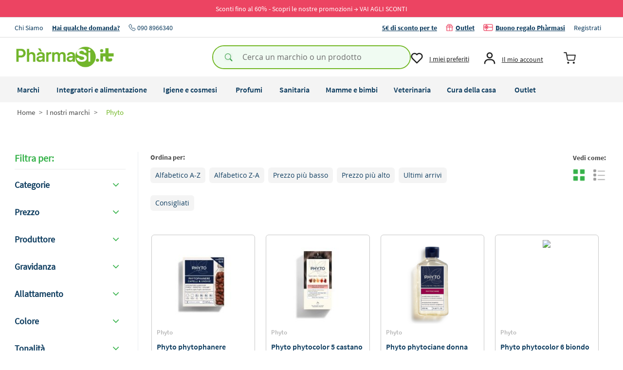

--- FILE ---
content_type: text/html; charset=UTF-8
request_url: https://www.pharmasi.it/marchi/phyto
body_size: 48925
content:
<!doctype html>
<html lang="it">
    <head >
        <script>
    var LOCALE = 'it\u002DIT';
    var BASE_URL = 'https\u003A\u002F\u002Fwww.pharmasi.it\u002F';
    var require = {
        'baseUrl': 'https\u003A\u002F\u002Fwww.pharmasi.it\u002Fstatic\u002Fversion1768486836\u002Ffrontend\u002FPharmasi\u002Fdefault\u002Fit_IT'
    };</script>        <meta charset="utf-8"/>
<meta name="title" content="Phyto"/>
<meta name="keywords" content="Magento, Varien, E-commerce"/>
<meta name="robots" content="INDEX,FOLLOW"/>
<meta name="viewport" content="width=device-width, initial-scale=1"/>
<meta name="format-detection" content="telephone=no"/>
<title>Phyto</title>
<link  rel="stylesheet" type="text/css"  media="all" href="https://www.pharmasi.it/static/version1768486836/frontend/Pharmasi/default/it_IT/Swissup_FontAwesome/font-awesome-4.7.0/css/font-awesome.min.css" />
<link  rel="stylesheet" type="text/css"  media="all" href="https://www.pharmasi.it/static/version1768486836/frontend/Pharmasi/default/it_IT/mage/calendar.css" />
<link  rel="stylesheet" type="text/css"  media="all" href="https://www.pharmasi.it/static/version1768486836/frontend/Pharmasi/default/it_IT/Mageplaza_Blog/css/mpBlogIcon.css" />
<link  rel="stylesheet" type="text/css"  media="all" href="https://www.pharmasi.it/static/version1768486836/frontend/Pharmasi/default/it_IT/css/styles-m.css" />
<link  rel="stylesheet" type="text/css"  media="all" href="https://www.pharmasi.it/static/version1768486836/frontend/Pharmasi/default/it_IT/Clerk_Clerk/css/powerstep.css" />
<link  rel="stylesheet" type="text/css"  media="all" href="https://www.pharmasi.it/static/version1768486836/frontend/Pharmasi/default/it_IT/Swissup_Attributepages/css/attributepages.css" />
<link  rel="stylesheet" type="text/css"  media="all" href="https://www.pharmasi.it/static/version1768486836/frontend/Pharmasi/default/it_IT/Swissup_Ajaxpro/css/floatingcart.css" />
<link  rel="stylesheet" type="text/css"  media="all" href="https://www.pharmasi.it/static/version1768486836/frontend/Pharmasi/default/it_IT/Swissup_Easybanner/css/easybanner.css" />
<link  rel="stylesheet" type="text/css"  media="all" href="https://www.pharmasi.it/static/version1768486836/frontend/Pharmasi/default/it_IT/mage/gallery/gallery.css" />
<link  rel="stylesheet" type="text/css"  media="all" href="https://www.pharmasi.it/static/version1768486836/frontend/Pharmasi/default/it_IT/Swissup_Lightboxpro/css/styles.css" />
<link  rel="stylesheet" type="text/css"  media="all" href="https://www.pharmasi.it/static/version1768486836/frontend/Pharmasi/default/it_IT/Swissup_SeoCrossLinks/css/crosslinks.css" />
<link  rel="stylesheet" type="text/css"  media="all" href="https://www.pharmasi.it/static/version1768486836/frontend/Pharmasi/default/it_IT/Swissup_Swiper/lib/swiper.css" />
<link  rel="stylesheet" type="text/css"  media="all" href="https://www.pharmasi.it/static/version1768486836/frontend/Pharmasi/default/it_IT/Anowave_Ec/css/ec.css" />
<link  rel="stylesheet" type="text/css"  media="screen and (min-width: 768px)" href="https://www.pharmasi.it/static/version1768486836/frontend/Pharmasi/default/it_IT/css/styles-l.css" />
<link  rel="stylesheet" type="text/css"  media="print" href="https://www.pharmasi.it/static/version1768486836/frontend/Pharmasi/default/it_IT/css/print.css" />
<link  rel="stylesheet" type="text/css"  media="screen, print" href="https://www.pharmasi.it/static/version1768486836/frontend/Pharmasi/default/it_IT/Swissup_Suggestpage/css/suggestpage.css" />
<link  rel="stylesheet" type="text/css"  media="screen, print" href="https://www.pharmasi.it/static/version1768486836/frontend/Pharmasi/default/it_IT/Swissup_Ajaxlayerednavigation/css/ajaxlayerednavigation.css" />
<link  rel="stylesheet" type="text/css"  media="screen, print" href="https://www.pharmasi.it/static/version1768486836/frontend/Pharmasi/default/it_IT/Swissup_Ajaxlayerednavigation/css/lib/ion.rangeSlider.css" />
<link  rel="stylesheet" type="text/css"  media="screen, print" href="https://www.pharmasi.it/static/version1768486836/frontend/Pharmasi/default/it_IT/mage/gallery/gallery.css" />
<script  type="text/javascript"  src="https://www.pharmasi.it/static/version1768486836/frontend/Pharmasi/default/it_IT/requirejs/require.js"></script>
<script  type="text/javascript"  src="https://www.pharmasi.it/static/version1768486836/frontend/Pharmasi/default/it_IT/mage/requirejs/mixins.js"></script>
<script  type="text/javascript"  src="https://www.pharmasi.it/static/version1768486836/frontend/Pharmasi/default/it_IT/requirejs-config.js"></script>
<script  type="text/javascript"  src="https://www.pharmasi.it/static/version1768486836/frontend/Pharmasi/default/it_IT/Anowave_Ec/js/ec.js"></script>
<script  type="text/javascript"  src="https://www.pharmasi.it/static/version1768486836/frontend/Pharmasi/default/it_IT/Anowave_Ec4/js/ec4.js"></script>
<script  type="text/javascript"  src="https://www.pharmasi.it/static/version1768486836/frontend/Pharmasi/default/it_IT/Axerve_BancaSellaPro/js/riskified.js"></script>
<link rel="preload" as="font" crossorigin="anonymous" href="https://www.pharmasi.it/static/version1768486836/frontend/Pharmasi/default/it_IT/fonts/opensans/light/opensans-300.woff2" />
<link rel="preload" as="font" crossorigin="anonymous" href="https://www.pharmasi.it/static/version1768486836/frontend/Pharmasi/default/it_IT/fonts/opensans/regular/opensans-400.woff2" />
<link rel="preload" as="font" crossorigin="anonymous" href="https://www.pharmasi.it/static/version1768486836/frontend/Pharmasi/default/it_IT/fonts/opensans/semibold/opensans-600.woff2" />
<link rel="preload" as="font" crossorigin="anonymous" href="https://www.pharmasi.it/static/version1768486836/frontend/Pharmasi/default/it_IT/fonts/opensans/bold/opensans-700.woff2" />
<link  rel="preload" as="font" crossorigin="anonymous" href="https://www.pharmasi.it/static/version1768486836/frontend/Pharmasi/default/it_IT/Swissup_FontAwesome/font-awesome-4.7.0/fonts/fontawesome-webfont.woff2?v=4.7.0" />
<link  rel="icon" type="image/x-icon" href="https://www.pharmasi.it/media/favicon/stores/1/favicon.png" />
<link  rel="shortcut icon" type="image/x-icon" href="https://www.pharmasi.it/media/favicon/stores/1/favicon.png" />
            <script type="text/x-magento-init">
        {
            "*": {
                "Magento_PageCache/js/form-key-provider": {
                    "isPaginationCacheEnabled":
                        0                }
            }
        }
    </script>
<style>
	.ec-gtm-cookie-directive > div { background: #ffffff; color: #000000  }
	.ec-gtm-cookie-directive > div > div > div a.action.accept { color: #8bc53f }
	.ec-gtm-cookie-directive > div > div > div .ec-gtm-cookie-directive-note-toggle { color: #8bc53f }
    .ec-gtm-cookie-directive-segments > div input[type="checkbox"] + label:before { border:1px solid #000000 }  
</style>
<script data-ommit="true">

	/**
	 * Magento 2 Google Tag Manager Enhanced Ecommerce (UA) Tracking
	 *
	 * @version 103.0.2	
	 * @author Anowave
	 * @see https://www.anowave.com/marketplace/magento-2-extensions/magento-2-google-tag-manager-enhanced-ecommerce-ua-tracking/
	 * @copyright 2022 Anowave
	 */

	window.dataLayer = window.dataLayer || [];

		
	window.AEC = window.AEC || {};

		
	AEC.Const = 
	{
		TIMING_CATEGORY_ADD_TO_CART:		'Add To Cart Time',
		TIMING_CATEGORY_REMOVE_FROM_CART:	'Remove From Cart Time',
		TIMING_CATEGORY_PRODUCT_CLICK:		'Product Detail Click Time',
		TIMING_CATEGORY_CHECKOUT:			'Checkout Time',
		TIMING_CATEGORY_CHECKOUT_STEP:		'Checkout Step Time',
		TIMING_CATEGORY_PRODUCT_WISHLIST:	'Add to Wishlist Time',
		TIMING_CATEGORY_PRODUCT_COMPARE:	'Add to Compare Time'
	};

	AEC.Const.URL 					= 'https://www.pharmasi.it/';
	AEC.Const.VARIANT_DELIMITER 	= '-';
	AEC.Const.VARIANT_DELIMITER_ATT = ':';

		
	AEC.Const.CHECKOUT_STEP_SHIPPING 	= 1;
	AEC.Const.CHECKOUT_STEP_PAYMENT  	= 2;
	AEC.Const.CHECKOUT_STEP_ORDER  		= 3;

		
	AEC.Const.DIMENSION_SEARCH = 18;

	
	AEC.Const.COOKIE_DIRECTIVE 								= false;
	AEC.Const.COOKIE_DIRECTIVE_CONSENT_GRANTED  			= false;
	AEC.Const.COOKIE_DIRECTIVE_SEGMENT_MODE 				= false;
	AEC.Const.COOKIE_DIRECTIVE_SEGMENT_MODE_EVENTS			= ["cookieConsentGranted"];	
	AEC.Const.COOKIE_DIRECTIVE_CONSENT_GRANTED_EVENT 		= "cookieConsentGranted";
	AEC.Const.COOKIE_DIRECTIVE_CONSENT_DECLINE_EVENT 		= "cookieConsentDeclined";

		
	AEC.Const.CATALOG_CATEGORY_ADD_TO_CART_REDIRECT_EVENT 	= "catalogCategoryAddToCartRedirect";

		
	AEC.Message = 
	{
		confirm: 			 false,
		confirmRemoveTitle:  "Sei sicuro?",
		confirmRemove: 		 "Sei sicuro di voler rimuovere questo elemento dal carrello?"	};
			
	AEC.storeName 			= "Pharmasi";
	AEC.currencyCode	 	= "EUR";
	AEC.useDefaultValues 	= false;
	AEC.facebook 			= true;
	AEC.facebookInitParams 	= [];

		
	AEC.SUPER = [];

		
	AEC.CONFIGURABLE_SIMPLES = [];

	
	AEC.BUNDLE = {"bundles":[],"options":[]};

	
	AEC.localStorage = true;

		
	AEC.summary = false;

	
	AEC.reset = false;
	
</script>
        	<!-- Facebook Pixel Code --><script>  !function(f,b,e,v,n,t,s)  {if(f.fbq)return;n=f.fbq=function(){n.callMethod?  n.callMethod.apply(n,arguments):n.queue.push(arguments)};  if(!f._fbq)f._fbq=n;n.push=n;n.loaded=!0;n.version='2.0';  n.queue=[];t=b.createElement(e);t.async=!0;  t.src=v;s=b.getElementsByTagName(e)[0];  s.parentNode.insertBefore(t,s)}(window, document,'script',  'https://connect.facebook.net/en_US/fbevents.js');  fbq('init', '{416516135220865}');  fbq('track', 'PageView');</script>
<noscript><img height="1" width="1" style="display:none" src="https://www.facebook.com/tr?id={416516135220865}&ev=PageView&noscript=1"/></noscript><!-- End Facebook Pixel Code -->        
    <script data-ommit="true">

                        
            (() => 
            {
                let time = 0, loop = setInterval(() => 
            	{
                	time++;
                	
            		if ('undefined' !== typeof fbq)
            		{
            			AEC.EventDispatcher.trigger('ec.facebook.loaded', {});
    
            			clearInterval(loop);
            		}

            	}, 100);
            })();
            
    </script>
<script data-ommit="true">

    (summary => 
    {
    	if (summary)
    	{
        	let getSummary = (event) => 
        	{
            	AEC.Request.post("https:\/\/www.pharmasi.it\/datalayer\/index\/cart\/",{ event:event }, (response) => 
            	{
                	dataLayer.push(response);
               	});
            };

            ['ec.cookie.remove.item.data','ec.cookie.update.item.data','ec.cookie.add.data'].forEach(event => 
            {
            	AEC.EventDispatcher.on(event, (event => 
            	{
                	return () => 
                	{
                    	setTimeout(() => { getSummary(event); }, 2000);
                    };
                })(event));
            });
    	}
    })(AEC.summary);
    
</script>
<script data-ommit="true">

    if (AEC.GA4)
    {
    	AEC.GA4.enabled = true;

    	    	
    	AEC.GA4.conversion_event = "purchase";

    	    	
    	AEC.GA4.currency = "EUR";
    }
    
</script><script data-ommit="true">

	/**
 	 * Define dataLayer[] object
	 */
	window.dataLayer = window.dataLayer || [];

	/**
	 * Define transport layer to use as fallback in case of Ad-Blockers
	 * 
	 * @copyright Anowave
	 */
	var dataLayerTransport = (function()
	{
		var data = [];
		
		return {
			data:[],
			push: function(data)
			{
				this.data.push(data);
				
				return this;
			},
			serialize: function()
			{
				return this.data;
			}
		}	
	})();
	
</script><script data-ommit="true">

	var EC = [];

	/* Dynamic remarketing */
	window.google_tag_params = window.google_tag_params || {};

	/* Default pagetype */
	window.google_tag_params.ecomm_pagetype = 'other';

	/* Grouped products collection */
	window.G = [];

	/**
	 * Global revenue 
	 */
	window.revenue = 0;

	/**
	 * DoubleClick
	 */
	window.DoubleClick = 
	{
		DoubleClickRevenue:	 	0,
		DoubleClickTransaction: 0,
		DoubleClickQuantity: 	0
	};
	
	
	AEC.Cookie.visitor({"visitorLoginState":"Logged out","visitorLifetimeValue":0,"visitorExistingCustomer":"No","visitorType":"NOT LOGGED IN","currentStore":"Pharmasi"}).push(dataLayer, false);

		
	dataLayer.push({ pageType: "category"});
	
</script>

<!-- Google Tag Manager -->
<script>(function(w,d,s,l,i){w[l]=w[l]||[];w[l].push({'gtm.start':
new Date().getTime(),event:'gtm.js'});var f=d.getElementsByTagName(s)[0],
j=d.createElement(s),dl=l!='dataLayer'?'&l='+l:'';j.async=true;j.src=
'https://www.googletagmanager.com/gtm.js?id='+i+dl;f.parentNode.insertBefore(j,f);
})(window,document,'script','dataLayer','GTM-5B2TCQ2');</script>
<!-- End Google Tag Manager -->
<meta name="google-site-verification" content="UWpmOYOax8pVEZ1krfngUhmWxz7ZEikyUEoKM5Dzw6U" />
<script data-ommit="true">

    	
</script>
<script data-ommit="true">AEC.Bind.apply({"performance":false})</script>
    </head>
    <body data-container="body"
          data-mage-init='{"loaderAjax": {}, "loader": { "icon": "https://www.pharmasi.it/static/version1768486836/frontend/Pharmasi/default/it_IT/images/loader-2.gif"}}'
        class="lightboxpro-default stripes-sticky-menu attributepages-option-page page-with-filter page-products customer-not-logged attributepages--option-page attributepages-phyto attributepages-page-view page-layout-2columns-left" id="html-body">
        
<script type="text/x-magento-init">
    {
        "*": {
            "Magento_PageBuilder/js/widget-initializer": {
                "config": {"[data-content-type=\"slider\"][data-appearance=\"default\"]":{"Magento_PageBuilder\/js\/content-type\/slider\/appearance\/default\/widget":false},"[data-content-type=\"map\"]":{"Magento_PageBuilder\/js\/content-type\/map\/appearance\/default\/widget":false},"[data-content-type=\"row\"]":{"Magento_PageBuilder\/js\/content-type\/row\/appearance\/default\/widget":false},"[data-content-type=\"tabs\"]":{"Magento_PageBuilder\/js\/content-type\/tabs\/appearance\/default\/widget":false},"[data-content-type=\"slide\"]":{"Magento_PageBuilder\/js\/content-type\/slide\/appearance\/default\/widget":{"buttonSelector":".pagebuilder-slide-button","showOverlay":"hover","dataRole":"slide"}},"[data-content-type=\"banner\"]":{"Magento_PageBuilder\/js\/content-type\/banner\/appearance\/default\/widget":{"buttonSelector":".pagebuilder-banner-button","showOverlay":"hover","dataRole":"banner"}},"[data-content-type=\"buttons\"]":{"Magento_PageBuilder\/js\/content-type\/buttons\/appearance\/inline\/widget":false},"[data-content-type=\"products\"][data-appearance=\"carousel\"]":{"Magento_PageBuilder\/js\/content-type\/products\/appearance\/carousel\/widget":false}},
                "breakpoints": {"desktop":{"label":"Desktop","stage":true,"default":true,"class":"desktop-switcher","icon":"Magento_PageBuilder::css\/images\/switcher\/switcher-desktop.svg","conditions":{"min-width":"1024px"},"options":{"products":{"default":{"slidesToShow":"5"}}}},"tablet":{"conditions":{"max-width":"1024px","min-width":"768px"},"options":{"products":{"default":{"slidesToShow":"4"},"continuous":{"slidesToShow":"3"}}}},"mobile":{"label":"Mobile","stage":true,"class":"mobile-switcher","icon":"Magento_PageBuilder::css\/images\/switcher\/switcher-mobile.svg","media":"only screen and (max-width: 768px)","conditions":{"max-width":"768px","min-width":"640px"},"options":{"products":{"default":{"slidesToShow":"3"}}}},"mobile-small":{"conditions":{"max-width":"640px"},"options":{"products":{"default":{"slidesToShow":"2"},"continuous":{"slidesToShow":"1"}}}}}            }
        }
    }
</script>

    
    <script type="module">const { KlarnaSDK } = await import("https\u003A\u002F\u002Fjs.klarna.com\u002Fweb\u002Dsdk\u002Fv1\u002Fklarna.mjs");
const MyKlarna = await KlarnaSDK({
    clientId: "klarna_live_client_dXNzPyhaNEhGazMlRTI2ai1QZ24wNTFoIWpCMTJLZi0sNmE5YzAzNjAtMWM2Yy00OTI2LTk4NDQtMWNlNzZiOTMyMjhiLDEsNk5ERHpWbGI3TVNQY0E0UDMxMHJ5OW94U3dNNDVmNm5OdVlFRFBJcEUzYz0",
    environment: "production",
    locale: "it\u002DIT"
});
const token = await MyKlarna.Interoperability.token();
const klarnaReadyEvent = new CustomEvent("klarna-sdk-ready", {
    detail: { token, sdk: MyKlarna }
});
window.dispatchEvent(klarnaReadyEvent);</script>    
<div class="cookie-status-message" id="cookie-status">
    The store will not work correctly when cookies are disabled.</div>
<script type="text&#x2F;javascript">document.querySelector("#cookie-status").style.display = "none";</script>
<script type="text/x-magento-init">
    {
        "*": {
            "cookieStatus": {}
        }
    }
</script>

<script type="text/x-magento-init">
    {
        "*": {
            "mage/cookies": {
                "expires": null,
                "path": "\u002F",
                "domain": ".www.pharmasi.it",
                "secure": true,
                "lifetime": "864000"
            }
        }
    }
</script>
    <noscript>
        <div class="message global noscript">
            <div class="content">
                <p>
                    <strong>I JavaScript sembrano essere disabilitati nel tuo browser.</strong>
                    <span>
                        Per una migliore esperienza sul nostro sito, assicurati di attivare i javascript nel tuo browser.                    </span>
                </p>
            </div>
        </div>
    </noscript>
<script>    require.config({
        map: {
            '*': {
                wysiwygAdapter: 'mage/adminhtml/wysiwyg/tiny_mce/tinymceAdapter'
            }
        }
    });</script>
<script>
    window.cookiesConfig = window.cookiesConfig || {};
    window.cookiesConfig.secure = true;
</script><script>    require.config({
        paths: {
            googleMaps: 'https\u003A\u002F\u002Fmaps.googleapis.com\u002Fmaps\u002Fapi\u002Fjs\u003Fv\u003D3\u0026key\u003D'
        },
        config: {
            'Magento_PageBuilder/js/utils/map': {
                style: '',
            },
            'Magento_PageBuilder/js/content-type/map/preview': {
                apiKey: '',
                apiKeyErrorMessage: 'You\u0020must\u0020provide\u0020a\u0020valid\u0020\u003Ca\u0020href\u003D\u0027https\u003A\u002F\u002Fwww.pharmasi.it\u002Fadminhtml\u002Fsystem_config\u002Fedit\u002Fsection\u002Fcms\u002F\u0023cms_pagebuilder\u0027\u0020target\u003D\u0027_blank\u0027\u003EGoogle\u0020Maps\u0020API\u0020key\u003C\u002Fa\u003E\u0020to\u0020use\u0020a\u0020map.'
            },
            'Magento_PageBuilder/js/form/element/map': {
                apiKey: '',
                apiKeyErrorMessage: 'You\u0020must\u0020provide\u0020a\u0020valid\u0020\u003Ca\u0020href\u003D\u0027https\u003A\u002F\u002Fwww.pharmasi.it\u002Fadminhtml\u002Fsystem_config\u002Fedit\u002Fsection\u002Fcms\u002F\u0023cms_pagebuilder\u0027\u0020target\u003D\u0027_blank\u0027\u003EGoogle\u0020Maps\u0020API\u0020key\u003C\u002Fa\u003E\u0020to\u0020use\u0020a\u0020map.'
            },
        }
    });</script><script>
    require.config({
        shim: {
            'Magento_PageBuilder/js/utils/map': {
                deps: ['googleMaps']
            }
        }
    });</script><!-- Google Tag Manager (noscript) -->
<noscript><iframe src="https://www.googletagmanager.com/ns.html?id=GTM-5B2TCQ2"
height="0" width="0" style="display:none;visibility:hidden"></iframe></noscript>
<!-- End Google Tag Manager (noscript) --><link rel="stylesheet" property="stylesheet" type="text/css" href="https://www.pharmasi.it/media/swissup/argento/stripes/css/admin_backend.css?version=1767001360" media="all" /><!-- BEGIN Trovaprezzi Trusted Program CODE -->
<script type="text/javascript" src="https://tps.trovaprezzi.it/javascripts/tracking-vanilla.min.js"></script>
<script>
//<![CDATA
    //]]>
</script>
<!-- END  Trovaprezzi Trusted Program CODE -->
<div class="page-wrapper"><header class="page-header configurable"><div class="panel wrapper"><div class="panel header flex-row"><div class="flex-col-center"><div data-content-type="html" data-appearance="default" data-element="main" data-decoded="true"><div class="panel wrapper">
                <div class="panel header top"><p>Sconti fino al 60% - Scopri le nostre promozioni → <a style="color:#fff;text-decoration:none;" href="/promozioni">VAI AGLI SCONTI</a></p></div>
                <div class="panel header bottom">
                    <div class="panel-left-side">
                        <a class="no-decoration" href="/chi-siamo">Chi Siamo</a>
                        <a href="/assistenza-clienti/">Hai qualche domanda?</a>
                        <a class="no-decoration" href="tel:+390908966340"><img src="https://www.pharmasi.it/media/wysiwyg/Vector.png" alt="" /> 090 8966340</a>
                    </div>
                    <div class="panel-right-side">
                        <a href="https://pharmasi.mailmnta.com/iscrizione/newsletter" target="_blank">5€ di sconto per te</a>
                        <a href="/outlet"><img src="https://www.pharmasi.it/media/wysiwyg/gift.png" alt="" />Outlet</a>
                        <a href="/buoni-regalo"><img src="https://www.pharmasi.it/media/wysiwyg/giftcard.png" alt="" />Buono regalo Phàrmasi</a>
                        <a class="no-decoration" href="/customer/account/create/">Registrati</a>
                    </div>
                </div>
             </div>
</div></div></div></div><div class="header wrapper"><div class="header content flex-row"><div class="flex-col-left flex-grow-none"><a
    class="logo"
    href="https://www.pharmasi.it/"
    title=""
    aria-label="store logo">
    <img src="https://www.pharmasi.it/media/logo/default/logo_senza_scritta.png"
         title=""
         alt=""
            width="207"            height="36"    />
</a>
</div><div class="flex-col-center flex-grow-1"><div class="block block-search">
    <div class="block block-title"><strong>Search</strong></div>
    <div class="block block-content">
        <form class="form minisearch" id="search_mini_form"
              action="https://www.pharmasi.it/catalogsearch/result/" method="get">
            <div class="field search">
                <label class="label" for="search" data-role="minisearch-label">
                    <span>Search</span>
                </label>
                <div class="control">
                    <div class="actions mobile-search-icon">
                        <button type="submit"
                                title="Search"
                                class="action search"
                                aria-label="Search"
                        >
                            <img src="https://www.pharmasi.it/static/version1768486836/frontend/Pharmasi/default/it_IT/images/search.png" alt="search" />
                        </button>
                    </div>
                    <input id="search"
                           data-mage-init='{
                            "quickSearch": {
                                "formSelector": "#search_mini_form",
                                "url": "https://www.pharmasi.it/search/ajax/suggest/",
                                "destinationSelector": "#search_autocomplete",
                                "minSearchLength": "3"
                            }
                        }'
                           type="text"
                           name="q"
                           value=""
                           placeholder="Cerca&#x20;un&#x20;marchio&#x20;o&#x20;un&#x20;prodotto"
                           class="input-text"
                           maxlength="128"
                           role="combobox"
                           aria-haspopup="false"
                           aria-autocomplete="both"
                           autocomplete="off"
                           aria-expanded="false"/>
                    <div id="search_autocomplete" class="search-autocomplete"></div>
                    <div class="nested">
    <a class="action advanced" href="https://www.pharmasi.it/catalogsearch/advanced/" data-action="advanced-search">
        Ricerca avanzata    </a>
</div>
                </div>
            </div>
            <div class="actions">
                <button type="submit"
                        title="Search"
                        class="action search"
                        aria-label="Search"
                >
                    <img src="https://www.pharmasi.it/static/version1768486836/frontend/Pharmasi/default/it_IT/images/search.png" alt="search" />
                    <span>Search</span>
                </button>
            </div>
        </form>
    </div>
</div>
</div><div class="flex-col-right md-flex"><div class="wishlist">
    <a href="https://www.pharmasi.it/guestwishlist/"
       title="I miei preferiti">
        <img src="https://www.pharmasi.it/static/version1768486836/frontend/Pharmasi/default/it_IT/images/wish.png" alt="wish" />
       <span class="text">I miei preferiti</span>
   </a>
</div>

<div data-block="minicart" class="minicart-wrapper">
    <a class="action showcart" href="https://www.pharmasi.it/checkout/cart/"
       data-bind="scope: 'minicart_content'">
        <img src="https://www.pharmasi.it/static/version1768486836/frontend/Pharmasi/default/it_IT/images/cart.png" alt="cart" />
        <span class="text">Carrello</span>

        <span class="counter qty empty"
              data-bind="css: { empty: !!getCartParam('summary_count') == false && !isLoading() },
               blockLoader: isLoading">
            <span class="counter-number"><!-- ko text: getCartParam('summary_count') --><!-- /ko --></span>
            <span class="counter-label">
            <!-- ko if: getCartParam('summary_count') -->
                <!-- ko text: getCartParam('summary_count') --><!-- /ko -->
                <!-- ko i18n: 'items' --><!-- /ko -->
            <!-- /ko -->
            </span>
        </span>
    </a>
            <div class="block block-minicart"
             data-role="dropdownDialog"
             data-mage-init='{"dropdownDialog":{
                "appendTo":"[data-block=minicart]",
                "triggerTarget":".showcart",
                "timeout": "2000",
                "closeOnMouseLeave": false,
                "closeOnEscape": true,
                "triggerClass":"active",
                "parentClass":"active",
                "buttons":[]}}'>
            <div id="minicart-content-wrapper" data-bind="scope: 'minicart_content'">
                <!-- ko template: getTemplate() --><!-- /ko -->
            </div>
                    </div>
        <script>window.checkout = {"shoppingCartUrl":"https:\/\/www.pharmasi.it\/checkout\/cart\/","checkoutUrl":"https:\/\/www.pharmasi.it\/checkout\/","updateItemQtyUrl":"https:\/\/www.pharmasi.it\/checkout\/sidebar\/updateItemQty\/","removeItemUrl":"https:\/\/www.pharmasi.it\/checkout\/sidebar\/removeItem\/","imageTemplate":"Magento_Catalog\/product\/image_with_borders","baseUrl":"https:\/\/www.pharmasi.it\/","minicartMaxItemsVisible":3,"websiteId":"1","maxItemsToDisplay":100,"storeId":"1","storeGroupId":"1","agreementIds":["1"],"customerLoginUrl":"https:\/\/www.pharmasi.it\/customer\/account\/login\/referer\/aHR0cHM6Ly93d3cucGhhcm1hc2kuaXQvbWFyY2hpL3BoeXRv\/","isRedirectRequired":false,"autocomplete":"off","captcha":{"user_login":{"isCaseSensitive":false,"imageHeight":50,"imageSrc":"","refreshUrl":"https:\/\/www.pharmasi.it\/captcha\/refresh\/","isRequired":false,"timestamp":1769695200}}}</script>    <script type="text/x-magento-init">
    {
        "[data-block='minicart']": {
            "Magento_Ui/js/core/app": {"components":{"minicart_content":{"children":{"subtotal.container":{"children":{"subtotal":{"children":{"subtotal.totals":{"config":{"display_cart_subtotal_incl_tax":1,"display_cart_subtotal_excl_tax":0,"template":"Magento_Tax\/checkout\/minicart\/subtotal\/totals"},"component":"Magento_Tax\/js\/view\/checkout\/minicart\/subtotal\/totals","children":{"subtotal.totals.msrp":{"component":"Magento_Msrp\/js\/view\/checkout\/minicart\/subtotal\/totals","config":{"displayArea":"minicart-subtotal-hidden","template":"Magento_Msrp\/checkout\/minicart\/subtotal\/totals"}}}}},"component":"uiComponent","config":{"template":"Magento_Checkout\/minicart\/subtotal"}}},"component":"uiComponent","config":{"displayArea":"subtotalContainer"}},"item.renderer":{"component":"Magento_Checkout\/js\/view\/cart-item-renderer","config":{"displayArea":"defaultRenderer","template":"Magento_Checkout\/minicart\/item\/default"},"children":{"item.image":{"component":"Magento_Catalog\/js\/view\/image","config":{"template":"Magento_Catalog\/product\/image","displayArea":"itemImage"}},"checkout.cart.item.price.sidebar":{"component":"uiComponent","config":{"template":"Magento_Checkout\/minicart\/item\/price","displayArea":"priceSidebar"}}}},"extra_info":{"component":"uiComponent","config":{"displayArea":"extraInfo","template":"Klarna_Kec\/mini-cart-btn"},"children":{"mini_cart_button":{"component":"Klarna_Kec\/js\/mini-cart-kec-button","displayArea":"miniCartButton"}}},"promotion":{"component":"uiComponent","config":{"displayArea":"promotion"}}},"config":{"override_minicart":false,"itemRenderer":{"default":"defaultRenderer","simple":"defaultRenderer","virtual":"defaultRenderer"},"template":"Magento_Checkout\/minicart\/content","renderTemplate":null,"tracks":{"renderTemplate":true}},"component":"Magento_Checkout\/js\/view\/minicart"},"ajaxpro_minicart_content":{"children":{"subtotal.container":{"children":{"subtotal":{"children":{"subtotal.totals":{"config":{"display_cart_subtotal_incl_tax":1,"display_cart_subtotal_excl_tax":0}}}}}}},"config":{"override_minicart":false}}},"types":[]}        },
        "*": {
            "Magento_Ui/js/block-loader": "https\u003A\u002F\u002Fwww.pharmasi.it\u002Fstatic\u002Fversion1768486836\u002Ffrontend\u002FPharmasi\u002Fdefault\u002Fit_IT\u002Fimages\u002Floader\u002D1.gif"
        }
    }
    </script>
</div>
<div class="switcher customer switcher-customer" data-ui-id="customer-switcher" id="switcher-customer">
    <strong class="label switcher-label"><span>Il mio account</span></strong>
    <div class="actions dropdown options switcher-options">
        <a class="link"
           href="https://www.pharmasi.it/customer/account/login/"
           title="Il mio account">
            <img src="https://www.pharmasi.it/static/version1768486836/frontend/Pharmasi/default/it_IT/images/user.png" alt="wish" />
            <span class="text desktop-txt">Il mio account</span>
            <span class="text mobile-txt">Account</span>
            <ul class="dropdown switcher-dropdown"><li><a href="https://www.pharmasi.it/customer/account/" id="idnRYH7BOD" >Il mio account</a></li><li class="link wishlist" data-bind="scope: 'wishlist'">
    <a href="https://www.pharmasi.it/wishlist/">I miei preferiti        <!-- ko if: wishlist().counter -->
        <span data-bind="text: wishlist().counter" class="counter qty"></span>
        <!-- /ko -->
    </a>
</li>
<script type="text/x-magento-init">
    {
        "*": {
            "Magento_Ui/js/core/app": {
                "components": {
                    "wishlist": {
                        "component": "Magento_Wishlist/js/view/wishlist"
                    }
                }
            }
        }
    }

</script>
<li class="link authorization-link" data-label="o">
    <a href="https://www.pharmasi.it/customer/account/login/referer/aHR0cHM6Ly93d3cucGhhcm1hc2kuaXQvbWFyY2hpL3BoeXRv/"        >Accedi</a>
</li>
</ul>    </div>
</div>

<span data-action="toggle-nav" class="action nav-toggle">
    <img src="https://www.pharmasi.it/static/version1768486836/frontend/Pharmasi/default/it_IT/images/menu.png" alt="menu" />
    <span class="mobile-txt">Menù</span>
</span>
</div></div></div><div class="header wrapper last"><div class="header bottom flex-row"><div class="flex-col-left flex-grow-1">    <div class="sections nav-sections">
                <div class="section-items nav-sections-items"
             data-mage-init='{"tabs":{"openedState":"active"}}'>
                                            <div class="section-item-title nav-sections-item-title"
                     data-role="collapsible">
                    <a class="nav-sections-item-switch"
                       data-toggle="switch" href="#store.menu">
                        Menu                    </a>
                </div>
                <div class="section-item-content nav-sections-item-content"
                     id="store.menu"
                     data-role="content">
                    
<nav class="swissup-navigationpro navpro navigation orientation-horizontal dropdown-level0-stick-center dropdown-right dropdown-bottom navpro-transformable navpro-effect-slideout"
    data-action="navigation">
    <ul id="navpro-topnav"
        class="navpro-menu desktop-menu-algoritma navpro-stacked"
        data-mage-init-lazy='{"navpro":{"level0":{"position":{"my":"center top","at":"center bottom"}},"position":{"my":"left top","at":"right top"}}}'
    >
        <li  class="li-item level0 nav-1 size-boxed first level-top"><a href="https://www.pharmasi.it/marchi" class="level-top"><span>Marchi</span></a></li><li  class="li-item level0 nav-2 size-boxed category-item level-top parent"><a href="https://www.pharmasi.it/integratori-e-alimentazione" class="level-top"><span>Integratori e alimentazione</span></a><div class="navpro-dropdown product-mmenu navpro-dropdown-level1 size-boxed" data-level="0"><div class="navpro-dropdown-inner"><div class="navpro-row gutters"><div class="navpro-col navpro-col-6"><ul class="children multicolumn multicolumn-3 vertical" data-columns="3"><li  class="li-item level1 nav-2-1 size-small category-item first parent-expanded"><a href="https://www.pharmasi.it/integratori-e-alimentazione/top-seller" class=""><span>Top Seller</span></a><div class="navpro-dropdown-expanded navpro-dropdown-level2 size-small" data-level="1"><div class="navpro-dropdown-inner"><div class="navpro-row gutters"><div class="navpro-col navpro-col-12"><ul class="children vertical" data-columns="1"><li  class="li-item level2 nav-2-1-1 size-small category-item first"><a href="https://www.pharmasi.it/integratori-e-alimentazione/top-seller/controllo-colesterolo" class=""><span>Controllo colesterolo</span></a></li><li  class="li-item level2 nav-2-1-2 size-small category-item"><a href="https://www.pharmasi.it/integratori-e-alimentazione/top-seller/apparato-digerente" class=""><span>Apparato digerente</span></a></li><li  class="li-item level2 nav-2-1-3 size-small category-item"><a href="https://www.pharmasi.it/integratori-e-alimentazione/top-seller/apparato-muscolo-scheletrico" class=""><span>Apparato muscolo scheletrico</span></a></li><li  class="li-item level2 nav-2-1-4 size-small category-item"><a href="https://www.pharmasi.it/integratori-e-alimentazione/top-seller/sistema-immunitario" class=""><span>Sistema immunitario</span></a></li><li  class="li-item level2 nav-2-1-5 size-small category-item"><a href="https://www.pharmasi.it/integratori-e-alimentazione/top-seller/circolazione" class=""><span>Circolazione</span></a></li><li class="li-item level2 navpro-shop-all"><a href="https://www.pharmasi.it/integratori-e-alimentazione/top-seller"><span>Vedi tutti</span></a></li></ul></div></div></div></div></li><li  class="li-item level1 nav-2-2 size-small category-item parent-expanded"><a href="https://www.pharmasi.it/integratori-e-alimentazione/integratori" class=""><span>Integratori</span></a><div class="navpro-dropdown-expanded navpro-dropdown-level2 size-small" data-level="1"><div class="navpro-dropdown-inner"><div class="navpro-row gutters"><div class="navpro-col navpro-col-12"><ul class="children vertical" data-columns="1"><li  class="li-item level2 nav-2-2-1 size-small category-item first"><a href="https://www.pharmasi.it/integratori-e-alimentazione/integratori/controllo-del-peso" class=""><span>Controllo del peso</span></a></li><li  class="li-item level2 nav-2-2-2 size-small category-item"><a href="https://www.pharmasi.it/integratori-e-alimentazione/integratori/drenanti" class=""><span>Drenanti</span></a></li><li  class="li-item level2 nav-2-2-3 size-small category-item"><a href="https://www.pharmasi.it/integratori-e-alimentazione/integratori/vitamine" class=""><span>Vitamine</span></a></li><li  class="li-item level2 nav-2-2-4 size-small category-item"><a href="https://www.pharmasi.it/integratori-e-alimentazione/integratori/tonici-psico-fisici-e-memoria" class=""><span>Tonici psico fisici e memoria</span></a></li><li  class="li-item level2 nav-2-2-5 size-small category-item"><a href="https://www.pharmasi.it/integratori-e-alimentazione/integratori/fermenti-lattici" class=""><span>Fermenti lattici</span></a></li><li class="li-item level2 navpro-shop-all"><a href="https://www.pharmasi.it/integratori-e-alimentazione/integratori"><span>Vedi tutti</span></a></li></ul></div></div></div></div></li><li  class="li-item level1 nav-2-3 size-small category-item parent-expanded"><a href="https://www.pharmasi.it/integratori-e-alimentazione/dietetici" class=""><span>Dietetici</span></a><div class="navpro-dropdown-expanded navpro-dropdown-level2 size-small" data-level="1"><div class="navpro-dropdown-inner"><div class="navpro-row gutters"><div class="navpro-col navpro-col-12"><ul class="children vertical" data-columns="1"><li  class="li-item level2 nav-2-3-1 size-small category-item first"><a href="https://www.pharmasi.it/integratori-e-alimentazione/dietetici/controllo-del-peso" class=""><span>Controllo del peso</span></a></li><li  class="li-item level2 nav-2-3-2 size-small category-item"><a href="https://www.pharmasi.it/integratori-e-alimentazione/dietetici/drenanti-naturali" class=""><span>Drenanti naturali</span></a></li><li  class="li-item level2 nav-2-3-3 size-small category-item"><a href="https://www.pharmasi.it/integratori-e-alimentazione/dietetici/alimenti-ipocalorici" class=""><span>Alimenti ipocalorici</span></a></li><li  class="li-item level2 nav-2-3-4 size-small category-item"><a href="https://www.pharmasi.it/integratori-e-alimentazione/dietetici/pasti-sostitutivi" class=""><span>Pasti sostitutivi</span></a></li><li  class="li-item level2 nav-2-3-5 size-small category-item last"><a href="https://www.pharmasi.it/integratori-e-alimentazione/dietetici/cellulite" class=""><span>Cellulite</span></a></li></ul></div></div></div></div></li><li  class="li-item level1 nav-2-4 size-small category-item parent-expanded"><a href="https://www.pharmasi.it/integratori-e-alimentazione/sport" class=""><span>Sport</span></a><div class="navpro-dropdown-expanded navpro-dropdown-level2 size-small" data-level="1"><div class="navpro-dropdown-inner"><div class="navpro-row gutters"><div class="navpro-col navpro-col-12"><ul class="children vertical" data-columns="1"><li  class="li-item level2 nav-2-4-1 size-small category-item first"><a href="https://www.pharmasi.it/integratori-e-alimentazione/sport/sali-minerali" class=""><span>Sali minerali</span></a></li><li  class="li-item level2 nav-2-4-2 size-small category-item"><a href="https://www.pharmasi.it/integratori-e-alimentazione/sport/energia" class=""><span>Energia</span></a></li><li  class="li-item level2 nav-2-4-3 size-small category-item"><a href="https://www.pharmasi.it/integratori-e-alimentazione/sport/aminoacidi" class=""><span>Aminoacidi</span></a></li><li  class="li-item level2 nav-2-4-4 size-small category-item last"><a href="https://www.pharmasi.it/integratori-e-alimentazione/sport/proteine" class=""><span>Proteine</span></a></li></ul></div></div></div></div></li><li  class="li-item level1 nav-2-5 size-small category-item last parent-expanded"><a href="https://www.pharmasi.it/integratori-e-alimentazione/alimenti" class=""><span>Alimenti</span></a><div class="navpro-dropdown-expanded navpro-dropdown-level2 size-small" data-level="1"><div class="navpro-dropdown-inner"><div class="navpro-row gutters"><div class="navpro-col navpro-col-12"><ul class="children vertical" data-columns="1"><li  class="li-item level2 nav-2-5-1 size-small category-item first"><a href="https://www.pharmasi.it/integratori-e-alimentazione/alimenti/alimenti-destinati-a-fini-speciali" class=""><span>Alimenti destinati a fini speciali</span></a></li><li  class="li-item level2 nav-2-5-2 size-small category-item"><a href="https://www.pharmasi.it/integratori-e-alimentazione/alimenti/caramelle" class=""><span>Caramelle</span></a></li><li  class="li-item level2 nav-2-5-3 size-small category-item"><a href="https://www.pharmasi.it/integratori-e-alimentazione/alimenti/chewing-gum" class=""><span>Chewing gum</span></a></li><li  class="li-item level2 nav-2-5-4 size-small category-item"><a href="https://www.pharmasi.it/integratori-e-alimentazione/alimenti/edulcoranti" class=""><span>Edulcoranti</span></a></li><li  class="li-item level2 nav-2-5-5 size-small category-item"><a href="https://www.pharmasi.it/integratori-e-alimentazione/alimenti/succhi-polpe-vegetali" class=""><span>Succhi polpe vegetali</span></a></li><li class="li-item level2 navpro-shop-all"><a href="https://www.pharmasi.it/integratori-e-alimentazione/alimenti"><span>Vedi tutti</span></a></li></ul></div></div></div></div></li></ul></div><div class="navpro-col navpro-col-3"><style>#html-body [data-pb-style=XLSO71S]{justify-content:flex-start;display:flex;flex-direction:column;background-position:left top;background-size:cover;background-repeat:no-repeat;background-attachment:scroll}#html-body [data-pb-style=C5GDJ6N]{width:100%;align-self:stretch}#html-body [data-pb-style=AIAUJ1Y],#html-body [data-pb-style=C5GDJ6N],#html-body [data-pb-style=G2BPTD6],#html-body [data-pb-style=TU1JJK5]{justify-content:flex-start;display:flex;flex-direction:column;background-position:left top;background-size:cover;background-repeat:no-repeat;background-attachment:scroll}#html-body [data-pb-style=AIAUJ1Y],#html-body [data-pb-style=TU1JJK5]{width:50%;align-self:stretch}</style><div data-content-type="row" data-appearance="contained" data-element="main"><div data-enable-parallax="0" data-parallax-speed="0.5" data-background-images="{}" data-background-type="image" data-video-loop="true" data-video-play-only-visible="true" data-video-lazy-load="true" data-video-fallback-src="" data-element="inner" data-pb-style="XLSO71S"><div class="pagebuilder-column-group" style="display: flex;" data-content-type="column-group" data-grid-size="12" data-element="main"><div class="pagebuilder-column" data-content-type="column" data-appearance="full-height" data-background-images="{}" data-element="main" data-pb-style="C5GDJ6N"><h3 data-content-type="heading" data-appearance="default" data-element="main">Marchi principali</h3></div></div></div></div><div data-content-type="row" data-appearance="contained" data-element="main"><div data-enable-parallax="0" data-parallax-speed="0.5" data-background-images="{}" data-background-type="image" data-video-loop="true" data-video-play-only-visible="true" data-video-lazy-load="true" data-video-fallback-src="" data-element="inner" data-pb-style="G2BPTD6"><div class="pagebuilder-column-group" style="display: flex;" data-content-type="column-group" data-grid-size="12" data-element="main"><div class="pagebuilder-column" data-content-type="column" data-appearance="full-height" data-background-images="{}" data-element="main" data-pb-style="AIAUJ1Y"><div data-content-type="html" data-appearance="default" data-element="main" data-decoded="true"><p><a href="/marchi/bioscalin">Bioscalin</a></p>
<p><a href="/marchi/massigen">Massigen</a></p>
<p><a href="/marchi/multicentrum">Multicentrum</a></p>
<p><a href="/marchi/carnidyn">Carnidyn</a></p></div></div><div class="pagebuilder-column" data-content-type="column" data-appearance="full-height" data-background-images="{}" data-element="main" data-pb-style="TU1JJK5"><div data-content-type="html" data-appearance="default" data-element="main" data-decoded="true"><p><a href="/marchi/pesoforma">Pesoforma</a></p>
<p><a href="/marchi/aboca">Aboca</a></p>
<p><a href="/marchi/armolipid">Armolipid</a></p>
<p><a href="/marchi/lactoflorene">Lactoflorene</a></p></div></div></div></div></div></div><div class="navpro-col navpro-col-3"><style>#html-body [data-pb-style=UEFFFVU]{justify-content:flex-start;display:flex;flex-direction:column;background-position:left top;background-size:cover;background-repeat:no-repeat;background-attachment:scroll}</style><div data-content-type="row" data-appearance="contained" data-element="main"><div data-enable-parallax="0" data-parallax-speed="0.5" data-background-images="{}" data-background-type="image" data-video-loop="true" data-video-play-only-visible="true" data-video-lazy-load="true" data-video-fallback-src="" data-element="inner" data-pb-style="UEFFFVU"><h3 data-content-type="heading" data-appearance="default" data-element="main">Offerta del giorno</h3><div data-content-type="products" data-appearance="grid" data-element="main"><div class="block widget block-products-list grid">
                <div class="block-content">
            <!-- new_products_content_widget_grid-->            <div class="products-grid grid">
                <ol class="product-items widget-product-grid">
                                                                <li class="product-item">                        <div class="product-item-info">
                            <a href="https://www.pharmasi.it/bioscalin-nova-genina-integratore-per-la-caduta-dei-capelli-60-compresse-981495878.html" class="product-item-photo">
                                <span class="product-image-container product-image-container-24327">
    <span class="product-image-wrapper">
        <img class="product-image-photo" src="https://www.pharmasi.it/media/catalog/product/cache/ef68d6916a4fe0469264a4daeafb87a0/9/8/981495878.jpg" loading="lazy" width="240" height="240" alt="Bioscalin Nova Genina integratore per la caduta dei capelli 60 compresse "></span>
</span>
<style>.product-image-container-24327 {
    width: 240px;
}
.product-image-container-24327 span.product-image-wrapper {
    padding-bottom: 100%;
}</style><script type="text/javascript">prodImageContainers = document.querySelectorAll(".product-image-container-24327");
for (var i = 0; i < prodImageContainers.length; i++) {
    prodImageContainers[i].style.width = "240px";
}
prodImageContainersWrappers = document.querySelectorAll(
    ".product-image-container-24327  span.product-image-wrapper"
);
for (var i = 0; i < prodImageContainersWrappers.length; i++) {
    prodImageContainersWrappers[i].style.paddingBottom = "100%";
}</script>                            </a>
                                                        <div class="brand_name grid_view">
                                <span>Bioscalin</span>
                            </div>
                            <div class="product details product-item-details hover-buttons">

                                <strong class="product-item-name">
                                    <a title="Bioscalin Nova Genina integratore per la caduta dei capelli 60 compresse " href="https://www.pharmasi.it/bioscalin-nova-genina-integratore-per-la-caduta-dei-capelli-60-compresse-981495878.html" class="product-item-link">
                                        Bioscalin Nova Genina integratore per la caduta dei capelli 60 compresse                                     </a>
                                </strong>
                                                                                                    
                                <div class="price-box price-final_price" data-role="priceBox" data-product-id="24327" data-price-box="product-id-24327">
    <span class="special-price">
        

<span class="price-container price-final_price tax weee">
            <span class="price-label">Prezzo</span>
        <span id="old-price-24327-widget-product-grid" data-price-amount="34.95" data-price-type="finalPrice" class="price-wrapper "><span class="price">34,95&nbsp;&euro;</span></span>
        </span>
    </span>
    <span class="old-price">
        

<span class="price-container price-final_price tax weee">
            <span class="price-label">Prezzo listino</span>
        <span id="old-price-24327-widget-product-grid" data-price-amount="46.7" data-price-type="oldPrice" class="price-wrapper "><span class="price">46,70&nbsp;&euro;</span></span>
        </span>
    </span>
    <div class="percentage-price">
            <span class="discount-percentage">
                <span class="label">Risparmio</span>
                <span class="percentage-wrapper">(-</span>25%<span class="percentage-wrapper">)</span>
            </span>
    </div>

</div>
                                
                                                                                                        <div class="product-item-inner">
                                        <div class="product-item-actions">
                                                                                                                                                <div class="actions-primary">
                                                                                                                                                                                    <div class="stock unavailable"><span>Non Disponibile</span></div>
                                                                                                                                                                        </div>
                                                
                                                                                                                                        <div class="actions-secondary" data-role="add-to-links">
                                                                                                            <a href="#" data-post='{"action":"https:\/\/www.pharmasi.it\/wishlist\/index\/add\/","data":{"product":24327,"uenc":""}}' class="action towishlist" data-action="add-to-wishlist" title="Aggiungi alla lista desideri">
                                                            <img src="https://www.pharmasi.it/static/version1768486836/frontend/Pharmasi/default/it_IT/images/heart.png" alt="wishlist">
                                                            <span>Salva per dopo</span>
                                                        </a>
                                                                                                                                                                                                                        <a href="#" class="action tocompare" data-post='{"action":"https:\/\/www.pharmasi.it\/catalog\/product_compare\/add\/","data":{"product":"24327","uenc":""}}' title="Aggiungi al confronto">
                                                            <span>Aggiungi al confronto</span>
                                                        </a>
                                                                                                    </div>
                                                                                    </div>
                                    </div>
                                                            </div>
                        </div>
                        </li>                                    </ol>
            </div>
                    </div>
    </div>

</div></div></div></div></div></div><span class="navpro-shevron"></span></div></li><li  class="li-item level0 nav-3 size-boxed category-item level-top parent"><a href="https://www.pharmasi.it/igiene-e-cosmesi" class="level-top"><span>Igiene e cosmesi</span></a><div class="navpro-dropdown navpro-dropdown-level1 size-boxed" data-level="0"><div class="navpro-dropdown-inner"><div class="navpro-row gutters"><div class="navpro-col navpro-col-12"><ul class="children multicolumn multicolumn-4 vertical" data-columns="4"><li  class="li-item level1 nav-3-1 size-small first category-item parent-expanded"><a href="https://www.pharmasi.it//dermocosmetica" class=""><span>Dermocosmetica</span></a></li><li  class="li-item level1 nav-3-2 size-small category-item parent-expanded"><a href="https://www.pharmasi.it/igiene-e-cosmesi/viso" class=""><span>Viso</span></a><div class="navpro-dropdown-expanded navpro-dropdown-level2 size-small" data-level="1"><div class="navpro-dropdown-inner"><div class="navpro-row gutters"><div class="navpro-col navpro-col-12"><ul class="children vertical" data-columns="1"><li  class="li-item level2 nav-3-2-1 size-small category-item first"><a href="https://www.pharmasi.it/igiene-e-cosmesi/viso/pelle-del-viso" class=""><span>Pelle del viso</span></a></li><li  class="li-item level2 nav-3-2-2 size-small category-item"><a href="https://www.pharmasi.it/igiene-e-cosmesi/viso/occhi" class=""><span>Occhi</span></a></li><li  class="li-item level2 nav-3-2-3 size-small category-item"><a href="https://www.pharmasi.it/igiene-e-cosmesi/viso/labbra" class=""><span>Labbra</span></a></li><li  class="li-item level2 nav-3-2-4 size-small category-item"><a href="https://www.pharmasi.it/igiene-e-cosmesi/viso/barba" class=""><span>Barba</span></a></li><li  class="li-item level2 nav-3-2-5 size-small category-item"><a href="https://www.pharmasi.it/igiene-e-cosmesi/viso/naso" class=""><span>Naso</span></a></li><li class="li-item level2 navpro-shop-all"><a href="https://www.pharmasi.it/igiene-e-cosmesi/viso"><span>Vedi tutti</span></a></li></ul></div></div></div></div></li><li  class="li-item level1 nav-3-3 size-small category-item parent-expanded"><a href="https://www.pharmasi.it/igiene-e-cosmesi/make-up-e-trucco" class=""><span>Make up e trucco</span></a><div class="navpro-dropdown-expanded navpro-dropdown-level2 size-small" data-level="1"><div class="navpro-dropdown-inner"><div class="navpro-row gutters"><div class="navpro-col navpro-col-12"><ul class="children vertical" data-columns="1"><li  class="li-item level2 nav-3-3-1 size-small category-item first"><a href="https://www.pharmasi.it/igiene-e-cosmesi/make-up-e-trucco/fondotinta-creme-colorate" class=""><span>Fondotinta creme colorate</span></a></li><li  class="li-item level2 nav-3-3-2 size-small category-item"><a href="https://www.pharmasi.it/igiene-e-cosmesi/make-up-e-trucco/correttori-per-occhiaie-e-viso" class=""><span>Correttori per occhiaie e viso</span></a></li><li  class="li-item level2 nav-3-3-3 size-small category-item"><a href="https://www.pharmasi.it/igiene-e-cosmesi/make-up-e-trucco/fards-ciprie-terre-illuminanti" class=""><span>Fards ciprie terre illuminanti</span></a></li><li  class="li-item level2 nav-3-3-4 size-small category-item"><a href="https://www.pharmasi.it/igiene-e-cosmesi/make-up-e-trucco/mascara-trattamento-ciglia" class=""><span>Mascara trattamento ciglia</span></a></li><li  class="li-item level2 nav-3-3-5 size-small category-item"><a href="https://www.pharmasi.it/igiene-e-cosmesi/make-up-e-trucco/ombretti" class=""><span>Ombretti</span></a></li><li class="li-item level2 navpro-shop-all"><a href="https://www.pharmasi.it/igiene-e-cosmesi/make-up-e-trucco"><span>Vedi tutti</span></a></li></ul></div></div></div></div></li><li  class="li-item level1 nav-3-4 size-small category-item parent-expanded"><a href="https://www.pharmasi.it/igiene-e-cosmesi/corpo" class=""><span>Corpo</span></a><div class="navpro-dropdown-expanded navpro-dropdown-level2 size-small" data-level="1"><div class="navpro-dropdown-inner"><div class="navpro-row gutters"><div class="navpro-col navpro-col-12"><ul class="children vertical" data-columns="1"><li  class="li-item level2 nav-3-4-1 size-small category-item first"><a href="https://www.pharmasi.it/igiene-e-cosmesi/corpo/trattamenti-corpo" class=""><span>Trattamenti corpo</span></a></li><li  class="li-item level2 nav-3-4-2 size-small category-item"><a href="https://www.pharmasi.it/igiene-e-cosmesi/corpo/bagno" class=""><span>Bagno</span></a></li><li  class="li-item level2 nav-3-4-3 size-small category-item last"><a href="https://www.pharmasi.it/igiene-e-cosmesi/corpo/igiene-intima" class=""><span>Igiene intima</span></a></li></ul></div></div></div></div></li><li  class="li-item level1 nav-3-5 size-small category-item parent-expanded"><a href="https://www.pharmasi.it/igiene-e-cosmesi/protezioni-solari" class=""><span>Protezioni solari</span></a><div class="navpro-dropdown-expanded navpro-dropdown-level2 size-small" data-level="1"><div class="navpro-dropdown-inner"><div class="navpro-row gutters"><div class="navpro-col navpro-col-12"><ul class="children vertical" data-columns="1"><li  class="li-item level2 nav-3-5-1 size-small category-item first"><a href="https://www.pharmasi.it/igiene-e-cosmesi/protezioni-solari/solari-doposole-viso" class=""><span>Solari viso</span></a></li><li  class="li-item level2 nav-3-5-2 size-small category-item"><a href="https://www.pharmasi.it/igiene-e-cosmesi/protezioni-solari/solari-doposole-per-il-corpo" class=""><span>Solari e doposole per il corpo</span></a></li><li  class="li-item level2 nav-3-5-3 size-small category-item"><a href="https://www.pharmasi.it/igiene-e-cosmesi/protezioni-solari/solari-per-labbra" class=""><span>Solari per labbra</span></a></li><li  class="li-item level2 nav-3-5-4 size-small category-item"><a href="https://www.pharmasi.it/igiene-e-cosmesi/protezioni-solari/autoabbronzanti-viso" class=""><span>Autoabbronzanti viso</span></a></li><li  class="li-item level2 nav-3-5-5 size-small category-item last"><a href="https://www.pharmasi.it/igiene-e-cosmesi/protezioni-solari/autoabbronzanti-per-il-corpo" class=""><span>Autoabbronzanti per il corpo</span></a></li></ul></div></div></div></div></li><li  class="li-item level1 nav-3-6 size-small category-item parent-expanded"><a href="https://www.pharmasi.it/igiene-e-cosmesi/capelli" class=""><span>Capelli</span></a><div class="navpro-dropdown-expanded navpro-dropdown-level2 size-small" data-level="1"><div class="navpro-dropdown-inner"><div class="navpro-row gutters"><div class="navpro-col navpro-col-12"><ul class="children vertical" data-columns="1"><li  class="li-item level2 nav-3-6-1 size-small category-item first"><a href="https://www.pharmasi.it/igiene-e-cosmesi/capelli/trattamenti-per-capelli" class=""><span>Trattamenti per capelli</span></a></li><li  class="li-item level2 nav-3-6-2 size-small category-item"><a href="https://www.pharmasi.it/igiene-e-cosmesi/capelli/shampoo" class=""><span>Shampoo</span></a></li><li  class="li-item level2 nav-3-6-3 size-small category-item last"><a href="https://www.pharmasi.it/igiene-e-cosmesi/capelli/accessori-per-capelli" class=""><span>Accessori per capelli</span></a></li></ul></div></div></div></div></li><li  class="li-item level1 nav-3-7 size-small category-item parent-expanded"><a href="https://www.pharmasi.it/igiene-e-cosmesi/igiene-orale" class=""><span>Igiene orale</span></a><div class="navpro-dropdown-expanded navpro-dropdown-level2 size-small" data-level="1"><div class="navpro-dropdown-inner"><div class="navpro-row gutters"><div class="navpro-col navpro-col-12"><ul class="children vertical" data-columns="1"><li  class="li-item level2 nav-3-7-1 size-small category-item first"><a href="https://www.pharmasi.it/igiene-e-cosmesi/igiene-orale/dentifrici-sbiancanti" class=""><span>Dentifrici</span></a></li><li  class="li-item level2 nav-3-7-2 size-small category-item"><a href="https://www.pharmasi.it/igiene-e-cosmesi/igiene-orale/spazzolini" class=""><span>Spazzolini</span></a></li><li  class="li-item level2 nav-3-7-3 size-small category-item"><a href="https://www.pharmasi.it/igiene-e-cosmesi/igiene-orale/collutori-spray" class=""><span>Collutori</span></a></li><li  class="li-item level2 nav-3-7-4 size-small category-item"><a href="https://www.pharmasi.it/igiene-e-cosmesi/igiene-orale/scovolini-interdentali" class=""><span>Scovolini interdentali</span></a></li><li  class="li-item level2 nav-3-7-5 size-small category-item"><a href="https://www.pharmasi.it/igiene-e-cosmesi/igiene-orale/fili-interdentali" class=""><span>Fili interdentali</span></a></li><li class="li-item level2 navpro-shop-all"><a href="https://www.pharmasi.it/igiene-e-cosmesi/igiene-orale"><span>Vedi tutti</span></a></li></ul></div></div></div></div></li><li  class="li-item level1 nav-3-8 size-small category-item last parent-expanded"><a href="https://www.pharmasi.it/igiene-e-cosmesi/mani-e-piedi" class=""><span>Mani e piedi</span></a><div class="navpro-dropdown-expanded navpro-dropdown-level2 size-small" data-level="1"><div class="navpro-dropdown-inner"><div class="navpro-row gutters"><div class="navpro-col navpro-col-12"><ul class="children vertical" data-columns="1"><li  class="li-item level2 nav-3-8-1 size-small category-item first"><a href="https://www.pharmasi.it/igiene-e-cosmesi/mani-e-piedi/trattamenti-per-le-mani" class=""><span>Trattamenti per le mani</span></a></li><li  class="li-item level2 nav-3-8-2 size-small category-item"><a href="https://www.pharmasi.it/igiene-e-cosmesi/mani-e-piedi/trattamenti-per-i-piedi" class=""><span>Trattamenti per i piedi</span></a></li><li  class="li-item level2 nav-3-8-3 size-small category-item"><a href="https://www.pharmasi.it/igiene-e-cosmesi/mani-e-piedi/unghie" class=""><span>Unghie</span></a></li><li  class="li-item level2 nav-3-8-4 size-small category-item"><a href="https://www.pharmasi.it/igiene-e-cosmesi/mani-e-piedi/manicure-e-pedicure" class=""><span>Manicure e Pedicure</span></a></li><li  class="li-item level2 nav-3-8-5 size-small category-item last"><a href="https://www.pharmasi.it/igiene-e-cosmesi/mani-e-piedi/accessori-per-l-igiene-di-mani-e-piedi" class=""><span>Accessori per l&#039;igiene di mani e piedi</span></a></li></ul></div></div></div></div></li></ul></div></div></div><span class="navpro-shevron"></span></div></li><li  class="li-item level0 nav-4 size-boxed level-top"><a href="https://www.pharmasi.it/igiene-e-cosmesi/corpo/bagno?cat=3388" class="level-top"><span>Profumi</span></a></li><li  class="li-item level0 nav-5 size-boxed category-item level-top parent"><a href="https://www.pharmasi.it/articoli-sanitari-e-dispositivi-medici" class="level-top"><span>Sanitaria</span></a><div class="navpro-dropdown navpro-dropdown-level1 size-boxed" data-level="0"><div class="navpro-dropdown-inner"><div class="navpro-row gutters"><div class="navpro-col navpro-col-12"><ul class="children multicolumn multicolumn-4 vertical" data-columns="4"><li  class="li-item level1 nav-5-1 size-small category-item first parent-expanded"><a href="https://www.pharmasi.it/articoli-sanitari-e-dispositivi-medici/pressione" class=""><span>Pressione</span></a><div class="navpro-dropdown-expanded navpro-dropdown-level2 size-small" data-level="1"><div class="navpro-dropdown-inner"><div class="navpro-row gutters"><div class="navpro-col navpro-col-12"><ul class="children vertical" data-columns="1"><li  class="li-item level2 nav-5-1-1 size-small category-item first"><a href="https://www.pharmasi.it/articoli-sanitari-e-dispositivi-medici/pressione/misuratori-elettrici" class=""><span>Misuratori elettrici</span></a></li><li  class="li-item level2 nav-5-1-2 size-small category-item last"><a href="https://www.pharmasi.it/articoli-sanitari-e-dispositivi-medici/pressione/misuratori-manuali" class=""><span>Misuratori manuali</span></a></li></ul></div></div></div></div></li><li  class="li-item level1 nav-5-2 size-small category-item parent-expanded"><a href="https://www.pharmasi.it/articoli-sanitari-e-dispositivi-medici/aerosol-e-aspiratori" class=""><span>Aerosol e aspiratori</span></a><div class="navpro-dropdown-expanded navpro-dropdown-level2 size-small" data-level="1"><div class="navpro-dropdown-inner"><div class="navpro-row gutters"><div class="navpro-col navpro-col-12"><ul class="children vertical" data-columns="1"><li  class="li-item level2 nav-5-2-1 size-small category-item first"><a href="https://www.pharmasi.it/articoli-sanitari-e-dispositivi-medici/aerosol-e-aspiratori/aerosol" class=""><span>Aerosol</span></a></li><li  class="li-item level2 nav-5-2-2 size-small category-item last"><a href="https://www.pharmasi.it/articoli-sanitari-e-dispositivi-medici/aerosol-e-aspiratori/aspiratori-nasali" class=""><span>Aspiratori nasali</span></a></li></ul></div></div></div></div></li><li  class="li-item level1 nav-5-3 size-small category-item parent-expanded"><a href="https://www.pharmasi.it/articoli-sanitari-e-dispositivi-medici/medicazione" class=""><span>Medicazione</span></a><div class="navpro-dropdown-expanded navpro-dropdown-level2 size-small" data-level="1"><div class="navpro-dropdown-inner"><div class="navpro-row gutters"><div class="navpro-col navpro-col-12"><ul class="children vertical" data-columns="1"><li  class="li-item level2 nav-5-3-1 size-small category-item first"><a href="https://www.pharmasi.it/articoli-sanitari-e-dispositivi-medici/medicazione/garze" class=""><span>Garze</span></a></li><li  class="li-item level2 nav-5-3-2 size-small category-item"><a href="https://www.pharmasi.it/articoli-sanitari-e-dispositivi-medici/medicazione/cerotti" class=""><span>Cerotti</span></a></li><li  class="li-item level2 nav-5-3-3 size-small category-item"><a href="https://www.pharmasi.it/articoli-sanitari-e-dispositivi-medici/medicazione/disinfettanti" class=""><span>Disinfettanti</span></a></li><li  class="li-item level2 nav-5-3-4 size-small category-item"><a href="https://www.pharmasi.it/articoli-sanitari-e-dispositivi-medici/medicazione/bende" class=""><span>Bende</span></a></li><li  class="li-item level2 nav-5-3-5 size-small category-item"><a href="https://www.pharmasi.it/articoli-sanitari-e-dispositivi-medici/medicazione/cotone-idrofilo" class=""><span>Cotone idrofilo</span></a></li><li class="li-item level2 navpro-shop-all"><a href="https://www.pharmasi.it/articoli-sanitari-e-dispositivi-medici/medicazione"><span>Vedi tutti</span></a></li></ul></div></div></div></div></li><li  class="li-item level1 nav-5-4 size-small category-item parent-expanded"><a href="https://www.pharmasi.it/articoli-sanitari-e-dispositivi-medici/dispositivi-medici" class=""><span>Dispositivi medici</span></a><div class="navpro-dropdown-expanded navpro-dropdown-level2 size-small" data-level="1"><div class="navpro-dropdown-inner"><div class="navpro-row gutters"><div class="navpro-col navpro-col-12"><ul class="children vertical" data-columns="1"><li  class="li-item level2 nav-5-4-1 size-small category-item first"><a href="https://www.pharmasi.it/articoli-sanitari-e-dispositivi-medici/dispositivi-medici/apparato-gastrointestinale" class=""><span>Apparato gastrointestinale</span></a></li><li  class="li-item level2 nav-5-4-2 size-small category-item"><a href="https://www.pharmasi.it/articoli-sanitari-e-dispositivi-medici/dispositivi-medici/apparato-muscolo-scheletrico" class=""><span>Apparato muscolo-scheletrico</span></a></li><li  class="li-item level2 nav-5-4-3 size-small category-item"><a href="https://www.pharmasi.it/articoli-sanitari-e-dispositivi-medici/dispositivi-medici/apparato-respiratorio-e-tosse" class=""><span>Apparato respiratorio e tosse</span></a></li><li  class="li-item level2 nav-5-4-4 size-small category-item"><a href="https://www.pharmasi.it/articoli-sanitari-e-dispositivi-medici/dispositivi-medici/apparato-uro-genitale" class=""><span>Apparato uro-genitale</span></a></li><li  class="li-item level2 nav-5-4-5 size-small category-item"><a href="https://www.pharmasi.it/articoli-sanitari-e-dispositivi-medici/dispositivi-medici/controllo-del-peso" class=""><span>Controllo del peso</span></a></li><li class="li-item level2 navpro-shop-all"><a href="https://www.pharmasi.it/articoli-sanitari-e-dispositivi-medici/dispositivi-medici"><span>Vedi tutti</span></a></li></ul></div></div></div></div></li><li  class="li-item level1 nav-5-5 size-small category-item parent-expanded"><a href="https://www.pharmasi.it/articoli-sanitari-e-dispositivi-medici/incontinenza" class=""><span>Incontinenza</span></a><div class="navpro-dropdown-expanded navpro-dropdown-level2 size-small" data-level="1"><div class="navpro-dropdown-inner"><div class="navpro-row gutters"><div class="navpro-col navpro-col-12"><ul class="children vertical" data-columns="1"><li  class="li-item level2 nav-5-5-1 size-small category-item first"><a href="https://www.pharmasi.it/articoli-sanitari-e-dispositivi-medici/incontinenza/pannoloni" class=""><span>Pannoloni</span></a></li><li  class="li-item level2 nav-5-5-2 size-small category-item"><a href="https://www.pharmasi.it/articoli-sanitari-e-dispositivi-medici/incontinenza/pants" class=""><span>Pants</span></a></li><li  class="li-item level2 nav-5-5-3 size-small category-item"><a href="https://www.pharmasi.it/articoli-sanitari-e-dispositivi-medici/incontinenza/assorbenti" class=""><span>Assorbenti</span></a></li><li  class="li-item level2 nav-5-5-4 size-small category-item last"><a href="https://www.pharmasi.it/articoli-sanitari-e-dispositivi-medici/incontinenza/traverse" class=""><span>Traverse</span></a></li></ul></div></div></div></div></li><li  class="li-item level1 nav-5-6 size-small category-item parent-expanded"><a href="https://www.pharmasi.it/articoli-sanitari-e-dispositivi-medici/controllo-glicemia-e-chetonemia" class=""><span>Controllo glicemia e chetonemia</span></a><div class="navpro-dropdown-expanded navpro-dropdown-level2 size-small" data-level="1"><div class="navpro-dropdown-inner"><div class="navpro-row gutters"><div class="navpro-col navpro-col-12"><ul class="children vertical" data-columns="1"><li  class="li-item level2 nav-5-6-1 size-small category-item first"><a href="https://www.pharmasi.it/articoli-sanitari-e-dispositivi-medici/controllo-glicemia-e-chetonemia/striscette-reattive" class=""><span>Striscette reattive</span></a></li><li  class="li-item level2 nav-5-6-2 size-small category-item last"><a href="https://www.pharmasi.it/articoli-sanitari-e-dispositivi-medici/controllo-glicemia-e-chetonemia/pungidito" class=""><span>Pungidito</span></a></li></ul></div></div></div></div></li><li  class="li-item level1 nav-5-7 size-small category-item parent-expanded"><a href="https://www.pharmasi.it/articoli-sanitari-e-dispositivi-medici/benessere-sessuale" class=""><span>Benessere sessuale</span></a><div class="navpro-dropdown-expanded navpro-dropdown-level2 size-small" data-level="1"><div class="navpro-dropdown-inner"><div class="navpro-row gutters"><div class="navpro-col navpro-col-12"><ul class="children vertical" data-columns="1"><li  class="li-item level2 nav-5-7-1 size-small category-item first"><a href="https://www.pharmasi.it/articoli-sanitari-e-dispositivi-medici/benessere-sessuale/profilattici" class=""><span>Profilattici</span></a></li><li  class="li-item level2 nav-5-7-2 size-small category-item"><a href="https://www.pharmasi.it/articoli-sanitari-e-dispositivi-medici/benessere-sessuale/lubrificanti" class=""><span>Lubrificanti</span></a></li><li  class="li-item level2 nav-5-7-3 size-small category-item last"><a href="https://www.pharmasi.it/articoli-sanitari-e-dispositivi-medici/benessere-sessuale/sex-toys" class=""><span>Sex toys</span></a></li></ul></div></div></div></div></li><li  class="li-item level1 nav-5-8 size-small category-item parent-expanded"><a href="https://www.pharmasi.it/articoli-sanitari-e-dispositivi-medici/occhiali-lenti-e-accessori" class=""><span>Occhiali lenti e accessori</span></a><div class="navpro-dropdown-expanded navpro-dropdown-level2 size-small" data-level="1"><div class="navpro-dropdown-inner"><div class="navpro-row gutters"><div class="navpro-col navpro-col-12"><ul class="children vertical" data-columns="1"><li  class="li-item level2 nav-5-8-1 size-small category-item first"><a href="https://www.pharmasi.it/articoli-sanitari-e-dispositivi-medici/occhiali-lenti-e-accessori/occhiali" class=""><span>Occhiali</span></a></li><li  class="li-item level2 nav-5-8-2 size-small category-item"><a href="https://www.pharmasi.it/articoli-sanitari-e-dispositivi-medici/occhiali-lenti-e-accessori/lenti-a-contatto" class=""><span>Lenti a contatto</span></a></li><li  class="li-item level2 nav-5-8-3 size-small category-item last"><a href="https://www.pharmasi.it/articoli-sanitari-e-dispositivi-medici/occhiali-lenti-e-accessori/accessori-per-lenti-e-occhiali" class=""><span>Accessori per lenti e occhiali</span></a></li></ul></div></div></div></div></li><li  class="li-item level1 nav-5-9 size-small category-item parent-expanded"><a href="https://www.pharmasi.it/articoli-sanitari-e-dispositivi-medici/ortopedia" class=""><span>Ortopedia</span></a><div class="navpro-dropdown-expanded navpro-dropdown-level2 size-small" data-level="1"><div class="navpro-dropdown-inner"><div class="navpro-row gutters"><div class="navpro-col navpro-col-12"><ul class="children vertical" data-columns="1"><li  class="li-item level2 nav-5-9-1 size-small category-item first"><a href="https://www.pharmasi.it/articoli-sanitari-e-dispositivi-medici/ortopedia/mani" class=""><span>Mani</span></a></li><li  class="li-item level2 nav-5-9-2 size-small category-item"><a href="https://www.pharmasi.it/articoli-sanitari-e-dispositivi-medici/ortopedia/piedi" class=""><span>Piedi</span></a></li><li  class="li-item level2 nav-5-9-3 size-small category-item"><a href="https://www.pharmasi.it/articoli-sanitari-e-dispositivi-medici/ortopedia/ginocchiere" class=""><span>Ginocchiere</span></a></li><li  class="li-item level2 nav-5-9-4 size-small category-item"><a href="https://www.pharmasi.it/articoli-sanitari-e-dispositivi-medici/ortopedia/cavigliere" class=""><span>Cavigliere</span></a></li><li  class="li-item level2 nav-5-9-5 size-small category-item"><a href="https://www.pharmasi.it/articoli-sanitari-e-dispositivi-medici/ortopedia/polsiere" class=""><span>Polsiere</span></a></li><li class="li-item level2 navpro-shop-all"><a href="https://www.pharmasi.it/articoli-sanitari-e-dispositivi-medici/ortopedia"><span>Vedi tutti</span></a></li></ul></div></div></div></div></li><li  class="li-item level1 nav-5-10 size-small category-item parent-expanded"><a href="https://www.pharmasi.it/articoli-sanitari-e-dispositivi-medici/mascherine-protettive" class=""><span>Mascherine protettive</span></a><div class="navpro-dropdown-expanded navpro-dropdown-level2 size-small" data-level="1"><div class="navpro-dropdown-inner"><div class="navpro-row gutters"><div class="navpro-col navpro-col-12"><ul class="children vertical" data-columns="1"><li  class="li-item level2 nav-5-10-1 size-small category-item first"><a href="https://www.pharmasi.it/articoli-sanitari-e-dispositivi-medici/mascherine-protettive/mascherine-ffp" class=""><span>Mascherine FFP</span></a></li><li  class="li-item level2 nav-5-10-2 size-small category-item"><a href="https://www.pharmasi.it/articoli-sanitari-e-dispositivi-medici/mascherine-protettive/mascherine-chirurgiche" class=""><span>Mascherine chirurgiche</span></a></li><li  class="li-item level2 nav-5-10-3 size-small category-item last"><a href="https://www.pharmasi.it/articoli-sanitari-e-dispositivi-medici/mascherine-protettive/mascherine-in-tessuto" class=""><span>Mascherine in tessuto</span></a></li></ul></div></div></div></div></li><li  class="li-item level1 nav-5-11 size-small category-item parent-expanded"><a href="https://www.pharmasi.it/articoli-sanitari-e-dispositivi-medici/terapia-del-caldo-e-del-freddo" class=""><span>Terapia del caldo e del freddo</span></a><div class="navpro-dropdown-expanded navpro-dropdown-level2 size-small" data-level="1"><div class="navpro-dropdown-inner"><div class="navpro-row gutters"><div class="navpro-col navpro-col-12"><ul class="children vertical" data-columns="1"><li  class="li-item level2 nav-5-11-1 size-small category-item first"><a href="https://www.pharmasi.it/articoli-sanitari-e-dispositivi-medici/terapia-del-caldo-e-del-freddo/freddo" class=""><span>Freddo</span></a></li><li  class="li-item level2 nav-5-11-2 size-small category-item last"><a href="https://www.pharmasi.it/articoli-sanitari-e-dispositivi-medici/terapia-del-caldo-e-del-freddo/caldo" class=""><span>Caldo</span></a></li></ul></div></div></div></div></li><li  class="li-item level1 nav-5-12 size-small category-item parent-expanded"><a href="https://www.pharmasi.it/articoli-sanitari-e-dispositivi-medici/termometri" class=""><span>Termometri</span></a><div class="navpro-dropdown-expanded navpro-dropdown-level2 size-small" data-level="1"><div class="navpro-dropdown-inner"><div class="navpro-row gutters"><div class="navpro-col navpro-col-12"><ul class="children vertical" data-columns="1"><li  class="li-item level2 nav-5-12-1 size-small category-item first"><a href="https://www.pharmasi.it/articoli-sanitari-e-dispositivi-medici/termometri/digitali" class=""><span>Digitali</span></a></li><li  class="li-item level2 nav-5-12-2 size-small category-item last"><a href="https://www.pharmasi.it/articoli-sanitari-e-dispositivi-medici/termometri/manuali" class=""><span>Manuali</span></a></li></ul></div></div></div></div></li><li  class="li-item level1 nav-5-13 size-small category-item parent-expanded"><a href="https://www.pharmasi.it/articoli-sanitari-e-dispositivi-medici/fertilita" class=""><span>Fertilità</span></a><div class="navpro-dropdown-expanded navpro-dropdown-level2 size-small" data-level="1"><div class="navpro-dropdown-inner"><div class="navpro-row gutters"><div class="navpro-col navpro-col-12"><ul class="children vertical" data-columns="1"><li  class="li-item level2 nav-5-13-1 size-small category-item first"><a href="https://www.pharmasi.it/articoli-sanitari-e-dispositivi-medici/fertilita/test-gravidanza" class=""><span>Test gravidanza</span></a></li><li  class="li-item level2 nav-5-13-2 size-small category-item last"><a href="https://www.pharmasi.it/articoli-sanitari-e-dispositivi-medici/fertilita/test-ovulazione" class=""><span>Test ovulazione</span></a></li></ul></div></div></div></div></li><li  class="li-item level1 nav-5-14 size-small category-item parent-expanded"><a href="https://www.pharmasi.it/articoli-sanitari-e-dispositivi-medici/abbigliamento" class=""><span>Abbigliamento</span></a><div class="navpro-dropdown-expanded navpro-dropdown-level2 size-small" data-level="1"><div class="navpro-dropdown-inner"><div class="navpro-row gutters"><div class="navpro-col navpro-col-12"><ul class="children vertical" data-columns="1"><li  class="li-item level2 nav-5-14-1 size-small category-item first"><a href="https://www.pharmasi.it/articoli-sanitari-e-dispositivi-medici/abbigliamento/indumenti-dimagranti" class=""><span>Indumenti dimagranti</span></a></li><li  class="li-item level2 nav-5-14-2 size-small category-item"><a href="https://www.pharmasi.it/articoli-sanitari-e-dispositivi-medici/abbigliamento/calze-a-compressione-graduata" class=""><span>Calze a compressione graduata</span></a></li><li  class="li-item level2 nav-5-14-3 size-small category-item last"><a href="https://www.pharmasi.it/articoli-sanitari-e-dispositivi-medici/abbigliamento/calzature-e-accessori" class=""><span>Calzature e accessori</span></a></li></ul></div></div></div></div></li><li  class="li-item level1 nav-5-15 size-small category-item parent-expanded"><a href="https://www.pharmasi.it/articoli-sanitari-e-dispositivi-medici/gioielli-anallergici" class=""><span>Gioielli anallergici</span></a><div class="navpro-dropdown-expanded navpro-dropdown-level2 size-small" data-level="1"><div class="navpro-dropdown-inner"><div class="navpro-row gutters"><div class="navpro-col navpro-col-12"><ul class="children vertical" data-columns="1"><li  class="li-item level2 nav-5-15-1 size-small category-item first"><a href="https://www.pharmasi.it/articoli-sanitari-e-dispositivi-medici/gioielli-anallergici/orecchini" class=""><span>Orecchini</span></a></li><li  class="li-item level2 nav-5-15-2 size-small category-item"><a href="https://www.pharmasi.it/articoli-sanitari-e-dispositivi-medici/gioielli-anallergici/bracciali" class=""><span>Bracciali</span></a></li><li  class="li-item level2 nav-5-15-3 size-small category-item last"><a href="https://www.pharmasi.it/articoli-sanitari-e-dispositivi-medici/gioielli-anallergici/collane" class=""><span>Collane</span></a></li></ul></div></div></div></div></li><li  class="li-item level1 nav-5-16 size-small category-item parent-expanded"><a href="https://www.pharmasi.it/articoli-sanitari-e-dispositivi-medici/biocidi-e-presidi-sanitari" class=""><span>Biocidi e presidi sanitari</span></a><div class="navpro-dropdown-expanded navpro-dropdown-level2 size-small" data-level="1"><div class="navpro-dropdown-inner"><div class="navpro-row gutters"><div class="navpro-col navpro-col-12"><ul class="children vertical" data-columns="1"><li  class="li-item level2 nav-5-16-1 size-small category-item first"><a href="https://www.pharmasi.it/articoli-sanitari-e-dispositivi-medici/biocidi-e-presidi-sanitari/per-la-persona" class=""><span>Per la persona</span></a></li><li  class="li-item level2 nav-5-16-2 size-small category-item"><a href="https://www.pharmasi.it/articoli-sanitari-e-dispositivi-medici/biocidi-e-presidi-sanitari/per-la-casa" class=""><span>Per la casa</span></a></li><li  class="li-item level2 nav-5-16-3 size-small category-item last"><a href="https://www.pharmasi.it/articoli-sanitari-e-dispositivi-medici/biocidi-e-presidi-sanitari/per-l-ambiente" class=""><span>Per l&#039;ambiente</span></a></li></ul></div></div></div></div></li><li  class="li-item level1 nav-5-17 size-small category-item parent-expanded"><a href="https://www.pharmasi.it/articoli-sanitari-e-dispositivi-medici/saturimetri" class=""><span>Saturimetri</span></a></li><li  class="li-item level1 nav-5-18 size-small category-item parent-expanded"><a href="https://www.pharmasi.it/articoli-sanitari-e-dispositivi-medici/autotest" class=""><span>Autotest</span></a></li><li  class="li-item level1 nav-5-19 size-small category-item parent-expanded"><a href="https://www.pharmasi.it/articoli-sanitari-e-dispositivi-medici/aghi-e-siringhe" class=""><span>Aghi e siringhe</span></a></li><li  class="li-item level1 nav-5-20 size-small category-item last parent-expanded"><a href="https://www.pharmasi.it/articoli-sanitari-e-dispositivi-medici/contenitori-per-feci-e-urine" class=""><span>Contenitori per feci e urine</span></a></li></ul></div></div></div><span class="navpro-shevron"></span></div></li><li  class="li-item level0 nav-6 size-boxed category-item level-top parent"><a href="https://www.pharmasi.it/mamme-e-bimbi" class="level-top"><span>Mamme e bimbi</span></a><div class="navpro-dropdown navpro-dropdown-level1 size-boxed" data-level="0"><div class="navpro-dropdown-inner"><div class="navpro-row gutters"><div class="navpro-col navpro-col-12"><ul class="children multicolumn multicolumn-4 vertical" data-columns="4"><li  class="li-item level1 nav-6-1 size-small category-item first parent-expanded"><a href="https://www.pharmasi.it/mamme-e-bimbi/igiene-bambino" class=""><span>Igiene bambino</span></a><div class="navpro-dropdown-expanded navpro-dropdown-level2 size-small" data-level="1"><div class="navpro-dropdown-inner"><div class="navpro-row gutters"><div class="navpro-col navpro-col-12"><ul class="children vertical" data-columns="1"><li  class="li-item level2 nav-6-1-1 size-small category-item first"><a href="https://www.pharmasi.it/mamme-e-bimbi/igiene-bambino/detergenti-per-bambino" class=""><span>Detergenti per bambino</span></a></li><li  class="li-item level2 nav-6-1-2 size-small category-item"><a href="https://www.pharmasi.it/mamme-e-bimbi/igiene-bambino/dopobagno-bambino" class=""><span>Dopobagno bambino</span></a></li><li  class="li-item level2 nav-6-1-3 size-small category-item"><a href="https://www.pharmasi.it/mamme-e-bimbi/igiene-bambino/protezione-pelle" class=""><span>Protezione pelle</span></a></li><li  class="li-item level2 nav-6-1-4 size-small category-item"><a href="https://www.pharmasi.it/mamme-e-bimbi/igiene-bambino/igiene-dentale" class=""><span>Igiene dentale</span></a></li><li  class="li-item level2 nav-6-1-5 size-small category-item"><a href="https://www.pharmasi.it/mamme-e-bimbi/igiene-bambino/pannolini" class=""><span>Pannolini</span></a></li><li class="li-item level2 navpro-shop-all"><a href="https://www.pharmasi.it/mamme-e-bimbi/igiene-bambino"><span>Vedi tutti</span></a></li></ul></div></div></div></div></li><li  class="li-item level1 nav-6-2 size-small category-item parent-expanded"><a href="https://www.pharmasi.it/mamme-e-bimbi/alimenti-per-la-prima-infanzia" class=""><span>Alimenti per la prima infanzia</span></a><div class="navpro-dropdown-expanded navpro-dropdown-level2 size-small" data-level="1"><div class="navpro-dropdown-inner"><div class="navpro-row gutters"><div class="navpro-col navpro-col-12"><ul class="children vertical" data-columns="1"><li  class="li-item level2 nav-6-2-1 size-small category-item first"><a href="https://www.pharmasi.it/mamme-e-bimbi/alimenti-per-la-prima-infanzia/omogeneizzati" class=""><span>Omogeneizzati</span></a></li><li  class="li-item level2 nav-6-2-2 size-small category-item"><a href="https://www.pharmasi.it/mamme-e-bimbi/alimenti-per-la-prima-infanzia/latti" class=""><span>Latti</span></a></li><li  class="li-item level2 nav-6-2-3 size-small category-item"><a href="https://www.pharmasi.it/mamme-e-bimbi/alimenti-per-la-prima-infanzia/prime-pappe-minestrine" class=""><span>Prime pappe minestrine</span></a></li><li  class="li-item level2 nav-6-2-4 size-small category-item"><a href="https://www.pharmasi.it/mamme-e-bimbi/alimenti-per-la-prima-infanzia/biscotti" class=""><span>Biscotti</span></a></li><li  class="li-item level2 nav-6-2-5 size-small category-item last"><a href="https://www.pharmasi.it/mamme-e-bimbi/alimenti-per-la-prima-infanzia/tisane-infusi" class=""><span>Tisane infusi</span></a></li></ul></div></div></div></div></li><li  class="li-item level1 nav-6-3 size-small category-item parent-expanded"><a href="https://www.pharmasi.it/mamme-e-bimbi/accessori-alimentazione-bambino" class=""><span>Accessori alimentazione bambino</span></a><div class="navpro-dropdown-expanded navpro-dropdown-level2 size-small" data-level="1"><div class="navpro-dropdown-inner"><div class="navpro-row gutters"><div class="navpro-col navpro-col-12"><ul class="children vertical" data-columns="1"><li  class="li-item level2 nav-6-3-1 size-small category-item first"><a href="https://www.pharmasi.it/mamme-e-bimbi/accessori-alimentazione-bambino/allattamento" class=""><span>Allattamento</span></a></li><li  class="li-item level2 nav-6-3-2 size-small category-item"><a href="https://www.pharmasi.it/mamme-e-bimbi/accessori-alimentazione-bambino/biberon-e-scaldabiberon" class=""><span>Biberon e scaldabiberon</span></a></li><li  class="li-item level2 nav-6-3-3 size-small category-item"><a href="https://www.pharmasi.it/mamme-e-bimbi/accessori-alimentazione-bambino/tettarelle" class=""><span>Tettarelle</span></a></li><li  class="li-item level2 nav-6-3-4 size-small category-item"><a href="https://www.pharmasi.it/mamme-e-bimbi/accessori-alimentazione-bambino/pappa" class=""><span>Pappa</span></a></li><li  class="li-item level2 nav-6-3-5 size-small category-item last"><a href="https://www.pharmasi.it/mamme-e-bimbi/accessori-alimentazione-bambino/sterilizzatori" class=""><span>Sterilizzatori</span></a></li></ul></div></div></div></div></li><li  class="li-item level1 nav-6-4 size-small category-item parent-expanded"><a href="https://www.pharmasi.it/mamme-e-bimbi/sicurezza-bambino" class=""><span>Sicurezza bambino</span></a></li><li  class="li-item level1 nav-6-5 size-small category-item parent-expanded"><a href="https://www.pharmasi.it/mamme-e-bimbi/accessori-per-bambini" class=""><span>Accessori per bambini</span></a><div class="navpro-dropdown-expanded navpro-dropdown-level2 size-small" data-level="1"><div class="navpro-dropdown-inner"><div class="navpro-row gutters"><div class="navpro-col navpro-col-12"><ul class="children vertical" data-columns="1"><li  class="li-item level2 nav-6-5-1 size-small category-item first"><a href="https://www.pharmasi.it/mamme-e-bimbi/accessori-per-bambini/succhietti-articoli-dentizione" class=""><span>Succhietti articoli dentizione</span></a></li><li  class="li-item level2 nav-6-5-2 size-small category-item"><a href="https://www.pharmasi.it/mamme-e-bimbi/accessori-per-bambini/massaggia-gengive" class=""><span>Massaggia Gengive</span></a></li><li  class="li-item level2 nav-6-5-3 size-small category-item last"><a href="https://www.pharmasi.it/mamme-e-bimbi/accessori-per-bambini/aspiratori-nasali" class=""><span>Aspiratori Nasali</span></a></li></ul></div></div></div></div></li><li  class="li-item level1 nav-6-6 size-small category-item last parent-expanded"><a href="https://www.pharmasi.it/mamme-e-bimbi/peluche-giochi-articoli-regalo" class=""><span>Peluche giochi articoli regalo</span></a></li></ul></div></div></div><span class="navpro-shevron"></span></div></li><li  class="li-item level0 nav-7 size-boxed category-item level-top parent"><a href="https://www.pharmasi.it/veterinaria" class="level-top"><span>Veterinaria</span></a><div class="navpro-dropdown navpro-dropdown-level1 size-boxed" data-level="0"><div class="navpro-dropdown-inner"><div class="navpro-row gutters"><div class="navpro-col navpro-col-12"><ul class="children multicolumn multicolumn-4 vertical" data-columns="4"><li  class="li-item level1 nav-7-1 size-small category-item first parent-expanded"><a href="https://www.pharmasi.it/veterinaria/cane" class=""><span>Cane</span></a><div class="navpro-dropdown-expanded navpro-dropdown-level2 size-small" data-level="1"><div class="navpro-dropdown-inner"><div class="navpro-row gutters"><div class="navpro-col navpro-col-12"><ul class="children vertical" data-columns="1"><li  class="li-item level2 nav-7-1-1 size-small category-item first last"><a href="https://www.pharmasi.it/veterinaria/cane/cibo-secco-e-umido" class=""><span>Cibo secco e umido</span></a></li></ul></div></div></div></div></li><li  class="li-item level1 nav-7-2 size-small category-item last parent-expanded"><a href="https://www.pharmasi.it/veterinaria/gatto" class=""><span>Gatto</span></a><div class="navpro-dropdown-expanded navpro-dropdown-level2 size-small" data-level="1"><div class="navpro-dropdown-inner"><div class="navpro-row gutters"><div class="navpro-col navpro-col-12"><ul class="children vertical" data-columns="1"><li  class="li-item level2 nav-7-2-1 size-small category-item first last"><a href="https://www.pharmasi.it/veterinaria/gatto/cibo-secco-e-umido" class=""><span>Cibo secco e umido</span></a></li></ul></div></div></div></div></li></ul></div></div></div><span class="navpro-shevron"></span></div></li><li  class="li-item level0 nav-8 size-boxed category-item level-top parent"><a href="https://www.pharmasi.it/cura-della-casa" class="level-top"><span>Cura della casa</span></a><div class="navpro-dropdown navpro-dropdown-level1 size-boxed" data-level="0"><div class="navpro-dropdown-inner"><div class="navpro-row gutters"><div class="navpro-col navpro-col-12"><ul class="children multicolumn multicolumn-4 vertical" data-columns="4"><li  class="li-item level1 nav-8-1 size-small category-item first parent-expanded"><a href="https://www.pharmasi.it/cura-della-casa/bucato" class=""><span>Bucato</span></a><div class="navpro-dropdown-expanded navpro-dropdown-level2 size-small" data-level="1"><div class="navpro-dropdown-inner"><div class="navpro-row gutters"><div class="navpro-col navpro-col-12"><ul class="children vertical" data-columns="1"><li  class="li-item level2 nav-8-1-1 size-small category-item first"><a href="https://www.pharmasi.it/cura-della-casa/bucato/detersivi-liquidi" class=""><span>Detersivi liquidi</span></a></li><li  class="li-item level2 nav-8-1-2 size-small category-item"><a href="https://www.pharmasi.it/cura-della-casa/bucato/detersivi-in-polvere-e-capsule" class=""><span>Detersivi in polvere e capsule</span></a></li><li  class="li-item level2 nav-8-1-3 size-small category-item"><a href="https://www.pharmasi.it/cura-della-casa/bucato/ammorbidenti-e-profumatori" class=""><span>Ammorbidenti e profumatori</span></a></li><li  class="li-item level2 nav-8-1-4 size-small category-item"><a href="https://www.pharmasi.it/cura-della-casa/bucato/additivi-e-smacchiatori" class=""><span>Additivi e smacchiatori</span></a></li><li  class="li-item level2 nav-8-1-5 size-small category-item last"><a href="https://www.pharmasi.it/cura-della-casa/bucato/asciugatura-e-stiratura" class=""><span>Asciugatura e stiratura</span></a></li></ul></div></div></div></div></li><li  class="li-item level1 nav-8-2 size-small category-item parent-expanded"><a href="https://www.pharmasi.it/cura-della-casa/igiene-cucina" class=""><span>Igiene cucina</span></a><div class="navpro-dropdown-expanded navpro-dropdown-level2 size-small" data-level="1"><div class="navpro-dropdown-inner"><div class="navpro-row gutters"><div class="navpro-col navpro-col-12"><ul class="children vertical" data-columns="1"><li  class="li-item level2 nav-8-2-1 size-small category-item first"><a href="https://www.pharmasi.it/cura-della-casa/igiene-cucina/detersivi-lavastoviglie-sale-e-additivi" class=""><span>Detersivi lavastoviglie, sale e additivi</span></a></li><li  class="li-item level2 nav-8-2-2 size-small category-item"><a href="https://www.pharmasi.it/cura-della-casa/igiene-cucina/detersivi-a-mano" class=""><span>Detersivi a mano</span></a></li><li  class="li-item level2 nav-8-2-3 size-small category-item last"><a href="https://www.pharmasi.it/cura-della-casa/igiene-cucina/detersivi-e-sgrassatori" class=""><span>Detersivi e sgrassatori</span></a></li></ul></div></div></div></div></li><li  class="li-item level1 nav-8-3 size-small category-item parent-expanded"><a href="https://www.pharmasi.it/cura-della-casa/bagno" class=""><span>Bagno</span></a><div class="navpro-dropdown-expanded navpro-dropdown-level2 size-small" data-level="1"><div class="navpro-dropdown-inner"><div class="navpro-row gutters"><div class="navpro-col navpro-col-12"><ul class="children vertical" data-columns="1"><li  class="li-item level2 nav-8-3-1 size-small category-item first"><a href="https://www.pharmasi.it/cura-della-casa/bagno/detersivi-sgrassatori-e-anticalcare" class=""><span>Detersivi, sgrassatori e anticalcare</span></a></li><li  class="li-item level2 nav-8-3-2 size-small category-item"><a href="https://www.pharmasi.it/cura-della-casa/bagno/igiene-wc" class=""><span>Igiene wc</span></a></li><li  class="li-item level2 nav-8-3-3 size-small category-item last"><a href="https://www.pharmasi.it/cura-della-casa/bagno/accessori-bagno" class=""><span>Accessori bagno</span></a></li></ul></div></div></div></div></li><li  class="li-item level1 nav-8-4 size-small category-item parent-expanded"><a href="https://www.pharmasi.it/cura-della-casa/pavimenti-e-superfici" class=""><span>Pavimenti e superfici</span></a><div class="navpro-dropdown-expanded navpro-dropdown-level2 size-small" data-level="1"><div class="navpro-dropdown-inner"><div class="navpro-row gutters"><div class="navpro-col navpro-col-12"><ul class="children vertical" data-columns="1"><li  class="li-item level2 nav-8-4-1 size-small category-item first"><a href="https://www.pharmasi.it/cura-della-casa/pavimenti-e-superfici/detersivi-pavimenti" class=""><span>Detersivi pavimenti</span></a></li><li  class="li-item level2 nav-8-4-2 size-small category-item"><a href="https://www.pharmasi.it/cura-della-casa/pavimenti-e-superfici/vetro-legno-e-multiuso" class=""><span>Vetro, legno e multiuso</span></a></li><li  class="li-item level2 nav-8-4-3 size-small category-item last"><a href="https://www.pharmasi.it/cura-della-casa/pavimenti-e-superfici/candeggina" class=""><span>Candeggina</span></a></li></ul></div></div></div></div></li><li  class="li-item level1 nav-8-5 size-small category-item parent-expanded"><a href="https://www.pharmasi.it/cura-della-casa/accessori-per-la-pulizia" class=""><span>Accessori per la pulizia</span></a><div class="navpro-dropdown-expanded navpro-dropdown-level2 size-small" data-level="1"><div class="navpro-dropdown-inner"><div class="navpro-row gutters"><div class="navpro-col navpro-col-12"><ul class="children vertical" data-columns="1"><li  class="li-item level2 nav-8-5-1 size-small category-item first"><a href="https://www.pharmasi.it/cura-della-casa/accessori-per-la-pulizia/spugne-e-panni" class=""><span>Spugne e panni</span></a></li><li  class="li-item level2 nav-8-5-2 size-small category-item"><a href="https://www.pharmasi.it/cura-della-casa/accessori-per-la-pulizia/sacchi-e-pattumiere" class=""><span>Sacchi e pattumiere</span></a></li><li  class="li-item level2 nav-8-5-3 size-small category-item"><a href="https://www.pharmasi.it/cura-della-casa/accessori-per-la-pulizia/moci-e-scope" class=""><span>Moci e scope</span></a></li><li  class="li-item level2 nav-8-5-4 size-small category-item last"><a href="https://www.pharmasi.it/cura-della-casa/accessori-per-la-pulizia/guanti" class=""><span>Guanti</span></a></li></ul></div></div></div></div></li><li  class="li-item level1 nav-8-6 size-small category-item parent-expanded"><a href="https://www.pharmasi.it/cura-della-casa/articoli-per-la-casa" class=""><span>Articoli per la casa</span></a><div class="navpro-dropdown-expanded navpro-dropdown-level2 size-small" data-level="1"><div class="navpro-dropdown-inner"><div class="navpro-row gutters"><div class="navpro-col navpro-col-12"><ul class="children vertical" data-columns="1"><li  class="li-item level2 nav-8-6-1 size-small category-item first"><a href="https://www.pharmasi.it/cura-della-casa/articoli-per-la-casa/utensili-per-la-cucina" class=""><span>Utensili per la cucina</span></a></li><li  class="li-item level2 nav-8-6-2 size-small category-item"><a href="https://www.pharmasi.it/cura-della-casa/articoli-per-la-casa/tavola-e-cucina" class=""><span>Tavola e cucina</span></a></li><li  class="li-item level2 nav-8-6-3 size-small category-item"><a href="https://www.pharmasi.it/cura-della-casa/articoli-per-la-casa/stoviglie-monouso-e-riutilizzabili" class=""><span>Stoviglie monouso e riutilizzabili</span></a></li><li  class="li-item level2 nav-8-6-4 size-small category-item"><a href="https://www.pharmasi.it/cura-della-casa/articoli-per-la-casa/tovaglie-tovaglioli-e-asciugatutto" class=""><span>Tovaglie, tovaglioli e asciugatutto</span></a></li><li  class="li-item level2 nav-8-6-5 size-small category-item"><a href="https://www.pharmasi.it/cura-della-casa/articoli-per-la-casa/candele-e-profumatori-ambiente" class=""><span>Candele e profumatori ambiente</span></a></li><li class="li-item level2 navpro-shop-all"><a href="https://www.pharmasi.it/cura-della-casa/articoli-per-la-casa"><span>Vedi tutti</span></a></li></ul></div></div></div></div></li><li  class="li-item level1 nav-8-7 size-small category-item parent-expanded"><a href="https://www.pharmasi.it/cura-della-casa/articoli-per-le-feste" class=""><span>Articoli per le feste</span></a><div class="navpro-dropdown-expanded navpro-dropdown-level2 size-small" data-level="1"><div class="navpro-dropdown-inner"><div class="navpro-row gutters"><div class="navpro-col navpro-col-12"><ul class="children vertical" data-columns="1"><li  class="li-item level2 nav-8-7-1 size-small category-item first"><a href="https://www.pharmasi.it/cura-della-casa/articoli-per-le-feste/stoviglie" class=""><span>Stoviglie</span></a></li><li  class="li-item level2 nav-8-7-2 size-small category-item last"><a href="https://www.pharmasi.it/cura-della-casa/articoli-per-le-feste/accessori-e-addobbi" class=""><span>Accessori e addobbi</span></a></li></ul></div></div></div></div></li><li  class="li-item level1 nav-8-8 size-small category-item last parent-expanded"><a href="https://www.pharmasi.it/cura-della-casa/cancelleria-e-articoli-per-la-scuola" class=""><span>Cancelleria e articoli per la scuola</span></a><div class="navpro-dropdown-expanded navpro-dropdown-level2 size-small" data-level="1"><div class="navpro-dropdown-inner"><div class="navpro-row gutters"><div class="navpro-col navpro-col-12"><ul class="children vertical" data-columns="1"><li  class="li-item level2 nav-8-8-1 size-small category-item first"><a href="https://www.pharmasi.it/cura-della-casa/cancelleria-e-articoli-per-la-scuola/cancelleria" class=""><span>Cancelleria</span></a></li><li  class="li-item level2 nav-8-8-2 size-small category-item last"><a href="https://www.pharmasi.it/cura-della-casa/cancelleria-e-articoli-per-la-scuola/quaderni-album-da-disegno-e-carta" class=""><span>Quaderni, album da disegno e carta</span></a></li></ul></div></div></div></div></li></ul></div></div></div><span class="navpro-shevron"></span></div></li><li  class="li-item level0 nav-9 size-boxed category-item last level-top"><a href="https://www.pharmasi.it/outlet" class="level-top"><span>Outlet</span></a></li>        
    </ul>
    <span class="navpro-close menuclose"></span>
    <div class="navpro-mobile"></div>

        <div class="mobile-help-buttons">
        <p class="first-text">Spedizione 48/72H Gratis (a partire da 49,90€)</p>
        <div class="two_buttons">
            <a href="/promozioni">Promozioni</a>
            <a href="https://pharmasi.mailmnta.com/iscrizione/newsletter" target="_blank">5€ di sconto</a>
        </div>
        <div class="daily_offer">
            <a href="/buoni-regalo">
                <img src="https://www.pharmasi.it/static/version1768486836/frontend/Pharmasi/default/it_IT/images/giftcard.png" alt="giftcard"/>
                <span>Buono regalo Phàrmasi</span>
            </a>
        </div>
        <div class="daily_offer">
            <a href="/outlet"
               title="Outlet">
                <img src="https://www.pharmasi.it/static/version1768486836/frontend/Pharmasi/default/it_IT/images/gift.png" alt="gift" />
                <span>Outlet</span>
            </a>
        </div>
        <div class="profile">
            <a class="link"
               href="https://www.pharmasi.it/customer/account/"
               title="Il mio account">
                <img src="https://www.pharmasi.it/static/version1768486836/frontend/Pharmasi/default/it_IT/images/user.png" alt="profile" />
                <span class="text desktop-txt">Il mio account</span>
            </a>
        </div>
        <div class="wishlist">
                            <a href="https://www.pharmasi.it/guestwishlist"
                   title="I miei preferiti">
                    <img src="https://www.pharmasi.it/static/version1768486836/frontend/Pharmasi/default/it_IT/images/wish.png" alt="wish" />
                    <span class="text">I miei preferiti</span>
                </a>
                    </div>
        <div class="phone_assistance">
            <p>Hai bisogno di assistenza?</p>
            <a href="tel:+390908966340"
               title="Phone_Assistance">
                <img src="https://www.pharmasi.it/static/version1768486836/frontend/Pharmasi/default/it_IT/images/phone_white.png" alt="phone" />
                <span class="text">090 8966340</span>
                <span class="text-desc">Consulenza e Ordini telefonici</span>
            </a>
        </div>
        <div class="help_links">
            <a href="/spedizioni">Spedizioni</a>
            <a href="/modalita-di-pagamento">Pagamento</a>
            <a href="/resi">Reso</a>
            <a href="/blog">Consigli del farmacista</a>
            <a href="/chi-siamo">Chi siamo</a>
        </div>
    </div>
</nav>
<script>
    require([
        'jquery'
    ], function ($) {

        if ($(window).width() < 767) {
            $('nav.swissup-navigationpro').removeClass('orientation-horizontal');
            $('nav.swissup-navigationpro').addClass('orientation-vertical navpro-slideout');
        }
        $('.menuclose').click(function(){
            $('html').removeClass('nav-before-open nav-open');
        });

    });

</script>
<script data-breeze-remove>
require(['jquery'], function ($) {
    var $menu = $('#navpro-topnav'),
        components = $menu.data('mageInitLazy'),
        menu = $menu.get(0),
        mql;

    /**
     * Check media query and initialize Navigationpro menu
     *
     * @return {Boolean} Media query match result
     */
    function checkAndInit(mql) {
        if (mql.matches) {
            $.each(components, function (component, settings) {
                require([component], function (factory) {
                    factory(settings, menu);
                });
            });
        }

        return mql.matches;
    }

    /**
     * Click listener in menu toggler on mobile
     *
     * @param  {jQuery.Event} event
     */
    function clickWhenNotInited(event) {
        var $toggler = $(event.target),
            loader = 'https://www.pharmasi.it/static/version1768486836/frontend/Pharmasi/default/it_IT/images/loader-2.gif';

        $toggler.css({
            backgroundImage: 'url(' + loader + ')',
            backgroundSize: '180px',
            backgroundPosition: 'center'
        });
        $(document).one('navprocreate', function () {
            $toggler.css({
                backgroundImage: '',
                backgroundSize: '',
                backgroundPosition: ''
            });
            $menu.data('swissupNavpro').toggle();
        });
        checkAndInit(matchMedia('all'));
    }

    mql = matchMedia('(min-width: 768px)');

    if (!checkAndInit(mql)) {
        mql.addListener(checkAndInit);
        $('[data-action=toggle-nav]').one('click', clickWhenNotInited);
    }
})
</script>
                </div>
                                            <div class="section-item-title nav-sections-item-title"
                     data-role="collapsible">
                    <a class="nav-sections-item-switch"
                       data-toggle="switch" href="#store.links">
                        Account                    </a>
                </div>
                <div class="section-item-content nav-sections-item-content"
                     id="store.links"
                     data-role="content">
                    <!-- Account links -->                </div>
                                    </div>
    </div>
</div></div></div></header><!--  -->
<div class="breadcrumbs">
    <ul class="items">
                    <li class="item home">
                            <a href="https://www.pharmasi.it/"
                   title="Vai alla Home Page">
                    Home                </a>
                        </li>
                    <li class="item parent_page">
                            <a href="https://www.pharmasi.it/marchi"
                   title="I nostri marchi">
                    I nostri marchi                </a>
                        </li>
                    <li class="item current_page">
                            <strong>Phyto</strong>
                        </li>
            </ul>
</div>
<main id="maincontent" class="page-main"><a id="contentarea" tabindex="-1"></a>
<div class="page messages"><div data-placeholder="messages"></div>
<div data-bind="scope: 'messages'" id="closing_message" >
    <!-- ko if: cookieMessages && cookieMessages.length > 0 -->
    <div role="alert" data-bind="foreach: { data: cookieMessages, as: 'message' }" class="messages">
        <div data-bind="attr: {
            class: 'message-' + message.type + ' ' + message.type + ' message',
            'data-ui-id': 'message-' + message.type
        }">
            <div data-bind="html: message.text"></div>
            <span id='close' onclick='this.parentNode.parentNode.removeChild(this.parentNode); return false;' class="customClose"></span>
        </div>

    </div>

    <!-- /ko -->
    <!-- ko if: messages().messages && messages().messages.length > 0 -->
    <div role="alert" data-bind="foreach: { data: messages().messages, as: 'message' }" class="messages">
        <div data-bind="attr: {
            class: 'message-' + message.type + ' ' + message.type + ' message',
            'data-ui-id': 'message-' + message.type
        }">
            <div data-bind="html: message.text"></div>
            <span id='addtocartclose' onclick='this.parentNode.parentNode.removeChild(this.parentNode); return false;' class="customClose"></span>
        </div>

    </div>
    <!-- /ko -->

</div>
<script type="text/x-magento-init">
    {
        "*": {
            "Magento_Ui/js/core/app": {
                "components": {
                        "messages": {
                            "component": "Magento_Theme/js/view/messages"
                        }
                    }
                }
            }
    }
</script>
</div><div class="top-content-category"><div class="page-title-wrapper">
    <h1 class="page-title"
         id="page-title-heading"                     aria-labelledby="page-title-heading&#x20;toolbar-amount"
        >
        <span class="base" data-ui-id="page-title-wrapper" >Phyto</span>    </h1>
    </div>

<!-- Abilitare l'IF statement per lasciare visibili solo le sottocategorie di primo livello. -->

<!--    -->

    <div class="subcategories-container">

        <div class="subcats-content" id="subcats-container">
                            
                                    <script type="text/x-magento-init">
                        {
                            "#subcats-container":
                            {
                                "Magento_Catalog/js/subcats_nochildren": { }
                            }
                        }
                    </script>
                                            
                                    <script type="text/x-magento-init">
                        {
                            "#subcats-container":
                            {
                                "Magento_Catalog/js/subcats_nochildren": { }
                            }
                        }
                    </script>
                                            
                                    <script type="text/x-magento-init">
                        {
                            "#subcats-container":
                            {
                                "Magento_Catalog/js/subcats_nochildren": { }
                            }
                        }
                    </script>
                                            
                                    <script type="text/x-magento-init">
                        {
                            "#subcats-container":
                            {
                                "Magento_Catalog/js/subcats_nochildren": { }
                            }
                        }
                    </script>
                                            
                                    <script type="text/x-magento-init">
                        {
                            "#subcats-container":
                            {
                                "Magento_Catalog/js/subcats_nochildren": { }
                            }
                        }
                    </script>
                                            
                                    <script type="text/x-magento-init">
                        {
                            "#subcats-container":
                            {
                                "Magento_Catalog/js/subcats_nochildren": { }
                            }
                        }
                    </script>
                                            
                                    <script type="text/x-magento-init">
                        {
                            "#subcats-container":
                            {
                                "Magento_Catalog/js/subcats_nochildren": { }
                            }
                        }
                    </script>
                                            
                                    <script type="text/x-magento-init">
                        {
                            "#subcats-container":
                            {
                                "Magento_Catalog/js/subcats_nochildren": { }
                            }
                        }
                    </script>
                                            
                                    <script type="text/x-magento-init">
                        {
                            "#subcats-container":
                            {
                                "Magento_Catalog/js/subcats_nochildren": { }
                            }
                        }
                    </script>
                                            
                                    <script type="text/x-magento-init">
                        {
                            "#subcats-container":
                            {
                                "Magento_Catalog/js/subcats_nochildren": { }
                            }
                        }
                    </script>
                                            
                                    <script type="text/x-magento-init">
                        {
                            "#subcats-container":
                            {
                                "Magento_Catalog/js/subcats_nochildren": { }
                            }
                        }
                    </script>
                                            
                                    <script type="text/x-magento-init">
                        {
                            "#subcats-container":
                            {
                                "Magento_Catalog/js/subcats_nochildren": { }
                            }
                        }
                    </script>
                                            
                                    <script type="text/x-magento-init">
                        {
                            "#subcats-container":
                            {
                                "Magento_Catalog/js/subcats_nochildren": { }
                            }
                        }
                    </script>
                                            
                                    <script type="text/x-magento-init">
                        {
                            "#subcats-container":
                            {
                                "Magento_Catalog/js/subcats_nochildren": { }
                            }
                        }
                    </script>
                                            
                                    <script type="text/x-magento-init">
                        {
                            "#subcats-container":
                            {
                                "Magento_Catalog/js/subcats_nochildren": { }
                            }
                        }
                    </script>
                                            
                                    <script type="text/x-magento-init">
                        {
                            "#subcats-container":
                            {
                                "Magento_Catalog/js/subcats_nochildren": { }
                            }
                        }
                    </script>
                                            
                                    <script type="text/x-magento-init">
                        {
                            "#subcats-container":
                            {
                                "Magento_Catalog/js/subcats_nochildren": { }
                            }
                        }
                    </script>
                                            
                                    <script type="text/x-magento-init">
                        {
                            "#subcats-container":
                            {
                                "Magento_Catalog/js/subcats_nochildren": { }
                            }
                        }
                    </script>
                                            
                                    <script type="text/x-magento-init">
                        {
                            "#subcats-container":
                            {
                                "Magento_Catalog/js/subcats_nochildren": { }
                            }
                        }
                    </script>
                                            
                                    <script type="text/x-magento-init">
                        {
                            "#subcats-container":
                            {
                                "Magento_Catalog/js/subcats_nochildren": { }
                            }
                        }
                    </script>
                                            
                                    <script type="text/x-magento-init">
                        {
                            "#subcats-container":
                            {
                                "Magento_Catalog/js/subcats_nochildren": { }
                            }
                        }
                    </script>
                                            
                                    <script type="text/x-magento-init">
                        {
                            "#subcats-container":
                            {
                                "Magento_Catalog/js/subcats_nochildren": { }
                            }
                        }
                    </script>
                                            
                                    <script type="text/x-magento-init">
                        {
                            "#subcats-container":
                            {
                                "Magento_Catalog/js/subcats_nochildren": { }
                            }
                        }
                    </script>
                                            
                                    <script type="text/x-magento-init">
                        {
                            "#subcats-container":
                            {
                                "Magento_Catalog/js/subcats_nochildren": { }
                            }
                        }
                    </script>
                                    </div>
        

    </div>

    <script type="text/x-magento-init">
        {
            "#subcats-container":
            {
                "Magento_Catalog/js/subcats_carousel": { }
            }
        }
    </script>
    
</div><div class="columns"><div class="column main">

            <div class="toolbar toolbar-products" data-mage-init='{"productListToolbarForm":{"mode":"product_list_mode","direction":"product_list_dir","order":"product_list_order","limit":"product_list_limit","modeDefault":"grid","directionDefault":"desc","orderDefault":"pharmasi_qta_venduta","limitDefault":24,"url":"https:\/\/www.pharmasi.it\/marchi\/phyto","formKey":"Eoxjr3tabyxkFeug","post":false}}'>
                                        <div class="modes">
                            <strong class="modes-label" id="modes-label">Vedi come:</strong>
            <div class="modes-cont">
                                                            <strong title="Griglia" class="modes-mode active mode-grid" data-value="grid">
                            <span>Griglia</span>
                        </strong>
                                                                                <a class="modes-mode mode-list" title="Lista" href="#" data-role="mode-switcher" data-value="list" id="mode-list" aria-labelledby="modes-label mode-list">
                            <span>Lista</span>
                        </a>
                                                </div>

            </div>
                                        <div class="field limiter">
    <label class="label" for="limiter">
        <span>Mostra</span>
    </label>
    <div class="control">
        <select id="limiter" data-role="limiter" class="limiter-options" style="display: none">
                            <option value="12">
                    12                </option>
                            <option value="24" selected>
                    24                </option>
                            <option value="36">
                    36                </option>
                    </select>
        <div id="limiter-buttons-container">
                            <button value="12">
                    12                </button>
                            <button value="24" class="selected">
                    24                </button>
                            <button value="36">
                    36                </button>
                    </div>
    </div>
</div>

<script type="text/x-magento-init">
    {
        "#limiter-buttons-container":
        {
            "Magento_Catalog/js/limiter_buttons": { }
        }
    }
</script>

                        <p class="toolbar-amount" id="toolbar-amount">
            Articoli <span class="toolbar-number">1</span>-<span class="toolbar-number">24</span> di <span class="toolbar-number">83</span>    </p>
                            <div class="toolbar-sorter sorter desktop-view" id="sorter-options-container">
    <label class="sorter-label" for="sorter">Ordina per:</label>
    <div class="sorter-links">
        <span class="sorter-btn">
            <button id="order-name-asc" title="name&product_list_dir=asc">
                Alfabetico A-Z            </button>
        </span>
        <span class="sorter-btn">
            <button id="order-name-desc" title="name&product_list_dir=desc">
                Alfabetico Z-A            </button>
        </span>
        <span class="sorter-btn">
            <button id="order-price-asc" title="price&product_list_dir=asc">
                Prezzo più basso            </button>
        </span>
        <span class="sorter-btn">
            <button id="order-price-desc" title="price&product_list_dir=desc">
                Prezzo più alto            </button>
        </span>
        <span class="sorter-btn">
            <button id="order-position" title="position&product_list_dir=desc">
                Ultimi arrivi            </button>
        </span>
        <span class="sorter-btn">
            <button id="order-recommended" title="pharmasi_qta_venduta&product_list_dir=desc">
                Consigliati            </button>
        </span>

    </div>
</div>

<div class="toolbar-sorter sorter mobile-view">
    <div class="mobile-sorter-container">
        <label class="sorter-label" for="sorter">Ordina per:</label>
        <select id="sorter-links" onchange="location = this.value;">
            <option value="?product_list_order=pharmasi_qta_venduta&product_list_dir=desc">Consigliati</option>
            <option value="?product_list_order=position&product_list_dir=desc">Ultimi arrivi</option>
            <option value="?product_list_order=name&product_list_dir=asc">Alfabetico A-Z</option>
            <option value="?product_list_order=name&product_list_dir=desc">Alfabetico Z-A</option>
            <option value="?product_list_order=price&product_list_dir=asc">Prezzo più basso</option>
            <option value="?product_list_order=price&product_list_dir=desc">Prezzo più alto</option>
        </select>

    </div>
    <div id="mobile-filters-container" class="mobile-container"></div>
</div>

<div class="toolbar-sorter sorter original-sorter">
    <label class="sorter-label" for="sorter">Ordina per</label>
    <select id="sorter" data-role="sorter" class="sorter-options">

                                    <option class="order-position" value="position&product_list_dir=desc">
                    Latest Products                </option>
                                                <option class="order-name-asc" value="name&product_list_dir=asc">
                    Alfabetico A-Z                </option>

                <option class="order-name-desc" value="name&product_list_dir=desc">
                    Alfabetico Z-A                </option>

                                                <option class="order-price-asc" value="price&product_list_dir=asc">
                    Lowest First                </option>

                <option class="order-price-desc" value="price&product_list_dir=desc">
                    Highest First                </option>
                                                <option class="order-pharmasi_qta_venduta" value="pharmasi_qta_venduta&product_list_dir=desc" selected>
                    Consigliati                </option>
                        </select>
</div>

<script type="text/x-magento-init">
    {
        "#mobile-filters-container":
        {
            "Magento_Catalog/js/mobile_filters": { }
        }
    }
</script>
<script type="text/x-magento-init">
    {
        "#sorter-options-container":
        {
            "Magento_Catalog/js/sorter_options": { }
        }
    }
</script>


                        </div>
    <script type="text/x-magento-init">
    {
        "body": {
            "addToWishlist": {"productType":["simple","virtual","bundle","downloadable","giftcard","configurable","grouped"]}        }
    }
</script>
    
    <div class="products wrapper grid products-grid" id="widget-sticky">
                <ol class="products list items product-items">
                                                        <li class="item product product-item">                <div class="product-item-info" data-container="product-grid">
                                        <div class="prolabels-wrapper">
                                                                        <a href="https://www.pharmasi.it/phyto-phytophanere-integratore-alimentare-per-capelli-e-unghie-180-capsule-925205256.html" class="product photo product-item-photo" tabindex="-1" data-id="925205256" data-simple-id="925205256" data-remarketing-adwords-id="925205256" data-remarketing-facebook-id="925205256" data-name="Phyto Phytophanere integratore alimentare per capelli e unghie 180 capsule" data-price="31.41" data-store="Pharmasi" data-brand="Phyto Ales Groupe Italia SpA" data-use-simple="0" data-quantity="1" data-dimension10="Disponibile subito" data-event="productClick" data-category="Phyto" data-list="Phyto" data-position="1" data-click="" data-attributes="[]">
                            <span class="product-image-container product-image-container-4752">
    <span class="product-image-wrapper">
        <img class="product-image-photo" src="https://www.pharmasi.it/media/catalog/product/cache/0bfc26472ae6bca8cbe5e03ea80396bc/9/2/925205256_11_20240313125610_1.jpg" loading="lazy" width="200" height="180" alt="Phyto Phytophanere integratore alimentare per capelli e unghie 180 capsule"></span>
</span>
<style>.product-image-container-4752 {
    width: 200px;
}
.product-image-container-4752 span.product-image-wrapper {
    padding-bottom: 90%;
}</style><script type="text/javascript">prodImageContainers = document.querySelectorAll(".product-image-container-4752");
for (var i = 0; i < prodImageContainers.length; i++) {
    prodImageContainers[i].style.width = "200px";
}
prodImageContainersWrappers = document.querySelectorAll(
    ".product-image-container-4752  span.product-image-wrapper"
);
for (var i = 0; i < prodImageContainersWrappers.length; i++) {
    prodImageContainersWrappers[i].style.paddingBottom = "90%";
}</script>                                                    </a>
                    </div>
                                                                <div class="brand_name grid_view">
                            <span>Phyto</span>
                        </div>
                    
                    <div class="product details product-item-details block-name-desc">
                        
                                                <strong class="product name product-item-name">
                            <a class="product-item-link" href="https://www.pharmasi.it/phyto-phytophanere-integratore-alimentare-per-capelli-e-unghie-180-capsule-925205256.html">
                                Phyto Phytophanere integratore alimentare per capelli e unghie 180 capsule                            </a>
                        </strong>

                        <div class="product-item-inner short-description">
                                                    </div>

                                                    <div class="price-box price-final_price" data-role="priceBox" data-product-id="4752" data-price-box="product-id-4752">
    <span class="special-price">
        

<span class="price-container price-final_price tax weee">
            <span class="price-label">Prezzo</span>
        <span id="product-price-4752" data-price-amount="31.41" data-price-type="finalPrice" class="price-wrapper "><span class="price">31,41 €</span></span>
        </span>
    </span>
    <span class="old-price">
        

<span class="price-container price-final_price tax weee">
            <span class="price-label">Prezzo listino</span>
        <span id="old-price-4752" data-price-amount="39.9" data-price-type="oldPrice" class="price-wrapper "><span class="price">39,90 €</span></span>
        </span>
    </span>
    <div class="percentage-price">
            <span class="discount-percentage">
                <span class="label">Risparmio</span>
                <span class="percentage-wrapper">(-</span>21%<span class="percentage-wrapper">)</span>
            </span>
    </div>

</div>
<div class="amprice-history-container category">
    <span class="omnibus-price">Il prezzo più basso negli ultimi 30 giorni: 30,82 €</span>
</div>
                        
                        
                                                
                    </div>
                    <div class="product details product-item-details hover-buttons">

                                                    <div class="product-item-inner">
                                <div class="product actions product-item-actions">
                                                                            <div class="actions-primary">
                                                                                                                                            <form data-role="tocart-form" action="https://www.pharmasi.it/checkout/cart/add/uenc/aHR0cHM6Ly93d3cucGhhcm1hc2kuaXQvbWFyY2hpL3BoeXRv/product/4752/" method="post">
                                                    <input type="hidden" name="product" value="4752">
                                                    <input type="hidden" name="uenc" value="aHR0cHM6Ly93d3cucGhhcm1hc2kuaXQvY2hlY2tvdXQvY2FydC9hZGQvdWVuYy9hSFIwY0hNNkx5OTNkM2N1Y0doaGNtMWhjMmt1YVhRdmJXRnlZMmhwTDNCb2VYUnYvcHJvZHVjdC80NzUyLw~~">
                                                    <input name="form_key" type="hidden" value="Eoxjr3tabyxkFeug">                                                    <div class="field qty">
                                                        <div class="control quantity-box qty-change" data-id="4752">
                                                                                                                        <button type="button" class="reduced items" onclick="var result = document.getElementById('qty-4752'); var qty = result.value; if( !isNaN( qty ) && qty > 1 ) result.value--;return false;">-</button>
                                                            <input type="number" name="qty" id="qty-4752" maxlength="12" value="1" title="Qtà" class="input-text qty">
                                                            <button type="button" class="increase items" onclick="var result = document.getElementById('qty-4752'); var qty = result.value; if( !isNaN( qty )) result.value++;return false;">+</button>
                                                        </div>
                                                    </div>
                                                    <button type="submit" title="Aggiungi al Carrello" class="action tocart primary" data-id="985670987" data-simple-id="985670987" data-remarketing-adwords-id="985670987" data-remarketing-facebook-id="985670987" data-name="PHYTO PHYTOCOLOR 5,35 CASTANO CHIARO CIOCCOLATO COLORAZIONE PERMANENTE PER CAPELLI" data-price="11.69" data-store="Pharmasi" data-brand="Phyto Ales Groupe Italia SpA" data-use-simple="0" data-quantity="1" data-dimension10="Disponibile subito" data-category="Phyto" data-list="Phyto" data-position="24" data-click="" data-event="addToCart" data-attributes="[]">
                                                        <span>Aggiungi</span>
                                                        <img src="https://www.pharmasi.it/static/version1768486836/frontend/Pharmasi/default/it_IT/images/mobile_cart.png" alt="cart">
                                                    </button>
                                                </form>
                                                                                    </div>
                                                                        <div data-role="add-to-links" class="actions-secondary">
                                                                                                                                    <a id="addtowishlist-4752" class="action towishlist" href="#" title="Aggiungi alla lista desideri" aria-label="Aggiungi alla lista desideri" data-action="add-to-wishlist" role="button">
                                                    <span>Aggiungi alla lista desideri</span>
                                                </a>
                                                <script>
                                                    require(["jquery","mage/url","Magento_Customer/js/customer-data"],
                                                        function ($,url,customerData) {
                                                            $('#addtowishlist-4752').on('click', function (event) {
                                                                event.preventDefault();
                                                                var wishlistUrl=url.build('guestwishlist/wishlist/add');
                                                                $.ajax({
                                                                    url: wishlistUrl,
                                                                    type: 'POST',
                                                                    dataType: 'json',
                                                                    data:{
                                                                        product:4752                                                                    }
                                                                });

                                                                setTimeout(function() {
                                                                    customerData.reload(['wishlist']);
                                                                    customerData.reload(['popup']);
                                                                    customerData.reload(['messages']);
                                                                }, 3000);
                                                            });
                                                        }
                                                    );
                                                </script>
                                                                                                                                                                    <a href="#" class="action tocompare" title="Aggiungi al confronto" aria-label="Aggiungi al confronto" data-post='{"action":"https:\/\/www.pharmasi.it\/catalog\/product_compare\/add\/","data":{"product":"4752","uenc":"aHR0cHM6Ly93d3cucGhhcm1hc2kuaXQvbWFyY2hpL3BoeXRv"}}' role="button">
                                            <span>Aggiungi al confronto</span>
                                        </a>
                                    </div>
                                </div>
                            </div>

                                            </div>

                    
                </div>
                                                            </li><li class="item product product-item">                <div class="product-item-info" data-container="product-grid">
                                        <div class="prolabels-wrapper">
                                                                        <a href="https://www.pharmasi.it/phyto-phytocolor-5-castano-chiaro-colorazione-permanente-per-capelli-985670936.html" class="product photo product-item-photo" tabindex="-1" data-id="985670936" data-simple-id="985670936" data-remarketing-adwords-id="985670936" data-remarketing-facebook-id="985670936" data-name="PHYTO PHYTOCOLOR 5 CASTANO CHIARO COLORAZIONE PERMANENTE PER CAPELLI" data-price="12.16" data-store="Pharmasi" data-brand="Phyto Ales Groupe Italia SpA" data-use-simple="0" data-quantity="1" data-dimension10="Disponibile subito" data-event="productClick" data-category="Phyto" data-list="Phyto" data-position="2" data-click="" data-attributes="[]">
                            <span class="product-image-container product-image-container-28291">
    <span class="product-image-wrapper">
        <img class="product-image-photo" src="https://www.pharmasi.it/media/catalog/product/cache/0bfc26472ae6bca8cbe5e03ea80396bc/9/8/985670936_10_20230215134135_1.jpg" loading="lazy" width="200" height="180" alt="PHYTO PHYTOCOLOR 5 CASTANO CHIARO COLORAZIONE PERMANENTE PER CAPELLI"></span>
</span>
<style>.product-image-container-28291 {
    width: 200px;
}
.product-image-container-28291 span.product-image-wrapper {
    padding-bottom: 90%;
}</style><script type="text/javascript">prodImageContainers = document.querySelectorAll(".product-image-container-28291");
for (var i = 0; i < prodImageContainers.length; i++) {
    prodImageContainers[i].style.width = "200px";
}
prodImageContainersWrappers = document.querySelectorAll(
    ".product-image-container-28291  span.product-image-wrapper"
);
for (var i = 0; i < prodImageContainersWrappers.length; i++) {
    prodImageContainersWrappers[i].style.paddingBottom = "90%";
}</script>                                                    </a>
                    </div>
                                                                <div class="brand_name grid_view">
                            <span>Phyto</span>
                        </div>
                    
                    <div class="product details product-item-details block-name-desc">
                        
                                                <strong class="product name product-item-name">
                            <a class="product-item-link" href="https://www.pharmasi.it/phyto-phytocolor-5-castano-chiaro-colorazione-permanente-per-capelli-985670936.html">
                                PHYTO PHYTOCOLOR 5 CASTANO CHIARO COLORAZIONE PERMANENTE PER CAPELLI                            </a>
                        </strong>

                        <div class="product-item-inner short-description">
                                                    </div>

                                                    <div class="price-box price-final_price" data-role="priceBox" data-product-id="28291" data-price-box="product-id-28291">
    <span class="special-price">
        

<span class="price-container price-final_price tax weee">
            <span class="price-label">Prezzo</span>
        <span id="product-price-28291" data-price-amount="12.16" data-price-type="finalPrice" class="price-wrapper "><span class="price">12,16 €</span></span>
        </span>
    </span>
    <span class="old-price">
        

<span class="price-container price-final_price tax weee">
            <span class="price-label">Prezzo listino</span>
        <span id="old-price-28291" data-price-amount="13.9" data-price-type="oldPrice" class="price-wrapper "><span class="price">13,90 €</span></span>
        </span>
    </span>
    <div class="percentage-price">
            <span class="discount-percentage">
                <span class="label">Risparmio</span>
                <span class="percentage-wrapper">(-</span>13%<span class="percentage-wrapper">)</span>
            </span>
    </div>

</div>
<div class="amprice-history-container category">
    <span class="omnibus-price">Il prezzo più basso negli ultimi 30 giorni: 11,57 €</span>
</div>
                        
                        
                                                
                    </div>
                    <div class="product details product-item-details hover-buttons">

                                                    <div class="product-item-inner">
                                <div class="product actions product-item-actions">
                                                                            <div class="actions-primary">
                                                                                                                                            <form data-role="tocart-form" action="https://www.pharmasi.it/checkout/cart/add/uenc/aHR0cHM6Ly93d3cucGhhcm1hc2kuaXQvbWFyY2hpL3BoeXRv/product/28291/" method="post">
                                                    <input type="hidden" name="product" value="28291">
                                                    <input type="hidden" name="uenc" value="aHR0cHM6Ly93d3cucGhhcm1hc2kuaXQvY2hlY2tvdXQvY2FydC9hZGQvdWVuYy9hSFIwY0hNNkx5OTNkM2N1Y0doaGNtMWhjMmt1YVhRdmJXRnlZMmhwTDNCb2VYUnYvcHJvZHVjdC8yODI5MS8~">
                                                    <input name="form_key" type="hidden" value="Eoxjr3tabyxkFeug">                                                    <div class="field qty">
                                                        <div class="control quantity-box qty-change" data-id="28291">
                                                                                                                        <button type="button" class="reduced items" onclick="var result = document.getElementById('qty-28291'); var qty = result.value; if( !isNaN( qty ) && qty > 1 ) result.value--;return false;">-</button>
                                                            <input type="number" name="qty" id="qty-28291" maxlength="12" value="1" title="Qtà" class="input-text qty">
                                                            <button type="button" class="increase items" onclick="var result = document.getElementById('qty-28291'); var qty = result.value; if( !isNaN( qty )) result.value++;return false;">+</button>
                                                        </div>
                                                    </div>
                                                    <button type="submit" title="Aggiungi al Carrello" class="action tocart primary" data-id="985670987" data-simple-id="985670987" data-remarketing-adwords-id="985670987" data-remarketing-facebook-id="985670987" data-name="PHYTO PHYTOCOLOR 5,35 CASTANO CHIARO CIOCCOLATO COLORAZIONE PERMANENTE PER CAPELLI" data-price="11.69" data-store="Pharmasi" data-brand="Phyto Ales Groupe Italia SpA" data-use-simple="0" data-quantity="1" data-dimension10="Disponibile subito" data-category="Phyto" data-list="Phyto" data-position="24" data-click="" data-event="addToCart" data-attributes="[]">
                                                        <span>Aggiungi</span>
                                                        <img src="https://www.pharmasi.it/static/version1768486836/frontend/Pharmasi/default/it_IT/images/mobile_cart.png" alt="cart">
                                                    </button>
                                                </form>
                                                                                    </div>
                                                                        <div data-role="add-to-links" class="actions-secondary">
                                                                                                                                    <a id="addtowishlist-28291" class="action towishlist" href="#" title="Aggiungi alla lista desideri" aria-label="Aggiungi alla lista desideri" data-action="add-to-wishlist" role="button">
                                                    <span>Aggiungi alla lista desideri</span>
                                                </a>
                                                <script>
                                                    require(["jquery","mage/url","Magento_Customer/js/customer-data"],
                                                        function ($,url,customerData) {
                                                            $('#addtowishlist-28291').on('click', function (event) {
                                                                event.preventDefault();
                                                                var wishlistUrl=url.build('guestwishlist/wishlist/add');
                                                                $.ajax({
                                                                    url: wishlistUrl,
                                                                    type: 'POST',
                                                                    dataType: 'json',
                                                                    data:{
                                                                        product:28291                                                                    }
                                                                });

                                                                setTimeout(function() {
                                                                    customerData.reload(['wishlist']);
                                                                    customerData.reload(['popup']);
                                                                    customerData.reload(['messages']);
                                                                }, 3000);
                                                            });
                                                        }
                                                    );
                                                </script>
                                                                                                                                                                    <a href="#" class="action tocompare" title="Aggiungi al confronto" aria-label="Aggiungi al confronto" data-post='{"action":"https:\/\/www.pharmasi.it\/catalog\/product_compare\/add\/","data":{"product":"28291","uenc":"aHR0cHM6Ly93d3cucGhhcm1hc2kuaXQvbWFyY2hpL3BoeXRv"}}' role="button">
                                            <span>Aggiungi al confronto</span>
                                        </a>
                                    </div>
                                </div>
                            </div>

                                            </div>

                    
                </div>
                                                            </li><li class="item product product-item">                <div class="product-item-info" data-container="product-grid">
                                        <div class="prolabels-wrapper">
                                                                        <a href="https://www.pharmasi.it/phyto-phytociane-donna-shampoo-rinforzante-250ml-985980349.html" class="product photo product-item-photo" tabindex="-1" data-id="985980349" data-simple-id="985980349" data-remarketing-adwords-id="985980349" data-remarketing-facebook-id="985980349" data-name="Phyto Phytociane Donna shampoo rinforzante 250ml" data-price="12.02" data-store="Pharmasi" data-brand="Phyto Ales Groupe Italia SpA" data-use-simple="0" data-quantity="1" data-dimension10="Disponibile subito" data-event="productClick" data-category="Phyto" data-list="Phyto" data-position="3" data-click="" data-attributes="[]">
                            <span class="product-image-container product-image-container-38486">
    <span class="product-image-wrapper">
        <img class="product-image-photo" src="https://www.pharmasi.it/media/catalog/product/cache/0bfc26472ae6bca8cbe5e03ea80396bc/9/8/985980349_1.png" loading="lazy" width="200" height="180" alt="Phyto Phytociane Donna shampoo rinforzante 250ml"></span>
</span>
<style>.product-image-container-38486 {
    width: 200px;
}
.product-image-container-38486 span.product-image-wrapper {
    padding-bottom: 90%;
}</style><script type="text/javascript">prodImageContainers = document.querySelectorAll(".product-image-container-38486");
for (var i = 0; i < prodImageContainers.length; i++) {
    prodImageContainers[i].style.width = "200px";
}
prodImageContainersWrappers = document.querySelectorAll(
    ".product-image-container-38486  span.product-image-wrapper"
);
for (var i = 0; i < prodImageContainersWrappers.length; i++) {
    prodImageContainersWrappers[i].style.paddingBottom = "90%";
}</script>                                                    </a>
                    </div>
                                                                <div class="brand_name grid_view">
                            <span>Phyto</span>
                        </div>
                    
                    <div class="product details product-item-details block-name-desc">
                        
                                                <strong class="product name product-item-name">
                            <a class="product-item-link" href="https://www.pharmasi.it/phyto-phytociane-donna-shampoo-rinforzante-250ml-985980349.html">
                                Phyto Phytociane Donna shampoo rinforzante 250ml                            </a>
                        </strong>

                        <div class="product-item-inner short-description">
                                                    </div>

                                                    <div class="price-box price-final_price" data-role="priceBox" data-product-id="38486" data-price-box="product-id-38486">
    <span class="special-price">
        

<span class="price-container price-final_price tax weee">
            <span class="price-label">Prezzo</span>
        <span id="product-price-38486" data-price-amount="12.02" data-price-type="finalPrice" class="price-wrapper "><span class="price">12,02 €</span></span>
        </span>
    </span>
    <span class="old-price">
        

<span class="price-container price-final_price tax weee">
            <span class="price-label">Prezzo listino</span>
        <span id="old-price-38486" data-price-amount="12.9" data-price-type="oldPrice" class="price-wrapper "><span class="price">12,90 €</span></span>
        </span>
    </span>
    <div class="percentage-price">
            <span class="discount-percentage">
                <span class="label">Risparmio</span>
                <span class="percentage-wrapper">(-</span>7%<span class="percentage-wrapper">)</span>
            </span>
    </div>

</div>
<div class="amprice-history-container category">
    <span class="omnibus-price">Il prezzo più basso negli ultimi 30 giorni: 9,85 €</span>
</div>
                        
                        
                                                
                    </div>
                    <div class="product details product-item-details hover-buttons">

                                                    <div class="product-item-inner">
                                <div class="product actions product-item-actions">
                                                                            <div class="actions-primary">
                                                                                                                                            <form data-role="tocart-form" action="https://www.pharmasi.it/checkout/cart/add/uenc/aHR0cHM6Ly93d3cucGhhcm1hc2kuaXQvbWFyY2hpL3BoeXRv/product/38486/" method="post">
                                                    <input type="hidden" name="product" value="38486">
                                                    <input type="hidden" name="uenc" value="aHR0cHM6Ly93d3cucGhhcm1hc2kuaXQvY2hlY2tvdXQvY2FydC9hZGQvdWVuYy9hSFIwY0hNNkx5OTNkM2N1Y0doaGNtMWhjMmt1YVhRdmJXRnlZMmhwTDNCb2VYUnYvcHJvZHVjdC8zODQ4Ni8~">
                                                    <input name="form_key" type="hidden" value="Eoxjr3tabyxkFeug">                                                    <div class="field qty">
                                                        <div class="control quantity-box qty-change" data-id="38486">
                                                                                                                        <button type="button" class="reduced items" onclick="var result = document.getElementById('qty-38486'); var qty = result.value; if( !isNaN( qty ) && qty > 1 ) result.value--;return false;">-</button>
                                                            <input type="number" name="qty" id="qty-38486" maxlength="12" value="1" title="Qtà" class="input-text qty">
                                                            <button type="button" class="increase items" onclick="var result = document.getElementById('qty-38486'); var qty = result.value; if( !isNaN( qty )) result.value++;return false;">+</button>
                                                        </div>
                                                    </div>
                                                    <button type="submit" title="Aggiungi al Carrello" class="action tocart primary" data-id="985670987" data-simple-id="985670987" data-remarketing-adwords-id="985670987" data-remarketing-facebook-id="985670987" data-name="PHYTO PHYTOCOLOR 5,35 CASTANO CHIARO CIOCCOLATO COLORAZIONE PERMANENTE PER CAPELLI" data-price="11.69" data-store="Pharmasi" data-brand="Phyto Ales Groupe Italia SpA" data-use-simple="0" data-quantity="1" data-dimension10="Disponibile subito" data-category="Phyto" data-list="Phyto" data-position="24" data-click="" data-event="addToCart" data-attributes="[]">
                                                        <span>Aggiungi</span>
                                                        <img src="https://www.pharmasi.it/static/version1768486836/frontend/Pharmasi/default/it_IT/images/mobile_cart.png" alt="cart">
                                                    </button>
                                                </form>
                                                                                    </div>
                                                                        <div data-role="add-to-links" class="actions-secondary">
                                                                                                                                    <a id="addtowishlist-38486" class="action towishlist" href="#" title="Aggiungi alla lista desideri" aria-label="Aggiungi alla lista desideri" data-action="add-to-wishlist" role="button">
                                                    <span>Aggiungi alla lista desideri</span>
                                                </a>
                                                <script>
                                                    require(["jquery","mage/url","Magento_Customer/js/customer-data"],
                                                        function ($,url,customerData) {
                                                            $('#addtowishlist-38486').on('click', function (event) {
                                                                event.preventDefault();
                                                                var wishlistUrl=url.build('guestwishlist/wishlist/add');
                                                                $.ajax({
                                                                    url: wishlistUrl,
                                                                    type: 'POST',
                                                                    dataType: 'json',
                                                                    data:{
                                                                        product:38486                                                                    }
                                                                });

                                                                setTimeout(function() {
                                                                    customerData.reload(['wishlist']);
                                                                    customerData.reload(['popup']);
                                                                    customerData.reload(['messages']);
                                                                }, 3000);
                                                            });
                                                        }
                                                    );
                                                </script>
                                                                                                                                                                    <a href="#" class="action tocompare" title="Aggiungi al confronto" aria-label="Aggiungi al confronto" data-post='{"action":"https:\/\/www.pharmasi.it\/catalog\/product_compare\/add\/","data":{"product":"38486","uenc":"aHR0cHM6Ly93d3cucGhhcm1hc2kuaXQvbWFyY2hpL3BoeXRv"}}' role="button">
                                            <span>Aggiungi al confronto</span>
                                        </a>
                                    </div>
                                </div>
                            </div>

                                            </div>

                    
                </div>
                                                            </li><li class="item product product-item">                <div class="product-item-info" data-container="product-grid">
                                        <div class="prolabels-wrapper">
                                                                        <a href="https://www.pharmasi.it/phyto-phytocolor-6-biondo-scuro-colorazione-permanente-per-capelli-985670963.html" class="product photo product-item-photo" tabindex="-1" data-id="985670963" data-simple-id="985670963" data-remarketing-adwords-id="985670963" data-remarketing-facebook-id="985670963" data-name="PHYTO PHYTOCOLOR 6 BIONDO SCURO COLORAZIONE PERMANENTE PER CAPELLI" data-price="11.99" data-store="Pharmasi" data-brand="Phyto Ales Groupe Italia SpA" data-use-simple="0" data-quantity="1" data-dimension10="Disponibile subito" data-event="productClick" data-category="Phyto" data-list="Phyto" data-position="4" data-click="" data-attributes="[]">
                            <span class="product-image-container product-image-container-28293">
    <span class="product-image-wrapper">
        <img class="product-image-photo" src="https://www.pharmasi.it/media/catalog/product/cache/0bfc26472ae6bca8cbe5e03ea80396bc/9/8/985670963_10_20230215134841_1.jpg" loading="lazy" width="200" height="180" alt="PHYTO PHYTOCOLOR 6 BIONDO SCURO COLORAZIONE PERMANENTE PER CAPELLI"></span>
</span>
<style>.product-image-container-28293 {
    width: 200px;
}
.product-image-container-28293 span.product-image-wrapper {
    padding-bottom: 90%;
}</style><script type="text/javascript">prodImageContainers = document.querySelectorAll(".product-image-container-28293");
for (var i = 0; i < prodImageContainers.length; i++) {
    prodImageContainers[i].style.width = "200px";
}
prodImageContainersWrappers = document.querySelectorAll(
    ".product-image-container-28293  span.product-image-wrapper"
);
for (var i = 0; i < prodImageContainersWrappers.length; i++) {
    prodImageContainersWrappers[i].style.paddingBottom = "90%";
}</script>                                                    </a>
                    </div>
                                                                <div class="brand_name grid_view">
                            <span>Phyto</span>
                        </div>
                    
                    <div class="product details product-item-details block-name-desc">
                        
                                                <strong class="product name product-item-name">
                            <a class="product-item-link" href="https://www.pharmasi.it/phyto-phytocolor-6-biondo-scuro-colorazione-permanente-per-capelli-985670963.html">
                                PHYTO PHYTOCOLOR 6 BIONDO SCURO COLORAZIONE PERMANENTE PER CAPELLI                            </a>
                        </strong>

                        <div class="product-item-inner short-description">
                                                    </div>

                                                    <div class="price-box price-final_price" data-role="priceBox" data-product-id="28293" data-price-box="product-id-28293">
    <span class="special-price">
        

<span class="price-container price-final_price tax weee">
            <span class="price-label">Prezzo</span>
        <span id="product-price-28293" data-price-amount="11.99" data-price-type="finalPrice" class="price-wrapper "><span class="price">11,99 €</span></span>
        </span>
    </span>
    <span class="old-price">
        

<span class="price-container price-final_price tax weee">
            <span class="price-label">Prezzo listino</span>
        <span id="old-price-28293" data-price-amount="13.9" data-price-type="oldPrice" class="price-wrapper "><span class="price">13,90 €</span></span>
        </span>
    </span>
    <div class="percentage-price">
            <span class="discount-percentage">
                <span class="label">Risparmio</span>
                <span class="percentage-wrapper">(-</span>14%<span class="percentage-wrapper">)</span>
            </span>
    </div>

</div>
<div class="amprice-history-container category">
    <span class="omnibus-price">Il prezzo più basso negli ultimi 30 giorni: 11,32 €</span>
</div>
                        
                        
                                                
                    </div>
                    <div class="product details product-item-details hover-buttons">

                                                    <div class="product-item-inner">
                                <div class="product actions product-item-actions">
                                                                            <div class="actions-primary">
                                                                                                                                            <form data-role="tocart-form" action="https://www.pharmasi.it/checkout/cart/add/uenc/aHR0cHM6Ly93d3cucGhhcm1hc2kuaXQvbWFyY2hpL3BoeXRv/product/28293/" method="post">
                                                    <input type="hidden" name="product" value="28293">
                                                    <input type="hidden" name="uenc" value="aHR0cHM6Ly93d3cucGhhcm1hc2kuaXQvY2hlY2tvdXQvY2FydC9hZGQvdWVuYy9hSFIwY0hNNkx5OTNkM2N1Y0doaGNtMWhjMmt1YVhRdmJXRnlZMmhwTDNCb2VYUnYvcHJvZHVjdC8yODI5My8~">
                                                    <input name="form_key" type="hidden" value="Eoxjr3tabyxkFeug">                                                    <div class="field qty">
                                                        <div class="control quantity-box qty-change" data-id="28293">
                                                                                                                        <button type="button" class="reduced items" onclick="var result = document.getElementById('qty-28293'); var qty = result.value; if( !isNaN( qty ) && qty > 1 ) result.value--;return false;">-</button>
                                                            <input type="number" name="qty" id="qty-28293" maxlength="12" value="1" title="Qtà" class="input-text qty">
                                                            <button type="button" class="increase items" onclick="var result = document.getElementById('qty-28293'); var qty = result.value; if( !isNaN( qty )) result.value++;return false;">+</button>
                                                        </div>
                                                    </div>
                                                    <button type="submit" title="Aggiungi al Carrello" class="action tocart primary" data-id="985670987" data-simple-id="985670987" data-remarketing-adwords-id="985670987" data-remarketing-facebook-id="985670987" data-name="PHYTO PHYTOCOLOR 5,35 CASTANO CHIARO CIOCCOLATO COLORAZIONE PERMANENTE PER CAPELLI" data-price="11.69" data-store="Pharmasi" data-brand="Phyto Ales Groupe Italia SpA" data-use-simple="0" data-quantity="1" data-dimension10="Disponibile subito" data-category="Phyto" data-list="Phyto" data-position="24" data-click="" data-event="addToCart" data-attributes="[]">
                                                        <span>Aggiungi</span>
                                                        <img src="https://www.pharmasi.it/static/version1768486836/frontend/Pharmasi/default/it_IT/images/mobile_cart.png" alt="cart">
                                                    </button>
                                                </form>
                                                                                    </div>
                                                                        <div data-role="add-to-links" class="actions-secondary">
                                                                                                                                    <a id="addtowishlist-28293" class="action towishlist" href="#" title="Aggiungi alla lista desideri" aria-label="Aggiungi alla lista desideri" data-action="add-to-wishlist" role="button">
                                                    <span>Aggiungi alla lista desideri</span>
                                                </a>
                                                <script>
                                                    require(["jquery","mage/url","Magento_Customer/js/customer-data"],
                                                        function ($,url,customerData) {
                                                            $('#addtowishlist-28293').on('click', function (event) {
                                                                event.preventDefault();
                                                                var wishlistUrl=url.build('guestwishlist/wishlist/add');
                                                                $.ajax({
                                                                    url: wishlistUrl,
                                                                    type: 'POST',
                                                                    dataType: 'json',
                                                                    data:{
                                                                        product:28293                                                                    }
                                                                });

                                                                setTimeout(function() {
                                                                    customerData.reload(['wishlist']);
                                                                    customerData.reload(['popup']);
                                                                    customerData.reload(['messages']);
                                                                }, 3000);
                                                            });
                                                        }
                                                    );
                                                </script>
                                                                                                                                                                    <a href="#" class="action tocompare" title="Aggiungi al confronto" aria-label="Aggiungi al confronto" data-post='{"action":"https:\/\/www.pharmasi.it\/catalog\/product_compare\/add\/","data":{"product":"28293","uenc":"aHR0cHM6Ly93d3cucGhhcm1hc2kuaXQvbWFyY2hpL3BoeXRv"}}' role="button">
                                            <span>Aggiungi al confronto</span>
                                        </a>
                                    </div>
                                </div>
                            </div>

                                            </div>

                    
                </div>
                                                            </li><li class="item product product-item">                <div class="product-item-info" data-container="product-grid">
                                        <div class="prolabels-wrapper">
                                                                        <a href="https://www.pharmasi.it/phyto-phytocolor-8-biondo-chiaro-colorazione-permanente-per-capelli-985670847.html" class="product photo product-item-photo" tabindex="-1" data-id="985670847" data-simple-id="985670847" data-remarketing-adwords-id="985670847" data-remarketing-facebook-id="985670847" data-name="PHYTO PHYTOCOLOR 8 BIONDO CHIARO COLORAZIONE PERMANENTE PER CAPELLI" data-price="12.1" data-store="Pharmasi" data-brand="Phyto Ales Groupe Italia SpA" data-use-simple="0" data-quantity="1" data-dimension10="Disponibile subito" data-event="productClick" data-category="Phyto" data-list="Phyto" data-position="5" data-click="" data-attributes="[]">
                            <span class="product-image-container product-image-container-28287">
    <span class="product-image-wrapper">
        <img class="product-image-photo" src="https://www.pharmasi.it/media/catalog/product/cache/0bfc26472ae6bca8cbe5e03ea80396bc/9/8/985670847_10_20230215140152_1.jpg" loading="lazy" width="200" height="180" alt="PHYTO PHYTOCOLOR 8 BIONDO CHIARO COLORAZIONE PERMANENTE PER CAPELLI"></span>
</span>
<style>.product-image-container-28287 {
    width: 200px;
}
.product-image-container-28287 span.product-image-wrapper {
    padding-bottom: 90%;
}</style><script type="text/javascript">prodImageContainers = document.querySelectorAll(".product-image-container-28287");
for (var i = 0; i < prodImageContainers.length; i++) {
    prodImageContainers[i].style.width = "200px";
}
prodImageContainersWrappers = document.querySelectorAll(
    ".product-image-container-28287  span.product-image-wrapper"
);
for (var i = 0; i < prodImageContainersWrappers.length; i++) {
    prodImageContainersWrappers[i].style.paddingBottom = "90%";
}</script>                                                    </a>
                    </div>
                                                                <div class="brand_name grid_view">
                            <span>Phyto</span>
                        </div>
                    
                    <div class="product details product-item-details block-name-desc">
                        
                                                <strong class="product name product-item-name">
                            <a class="product-item-link" href="https://www.pharmasi.it/phyto-phytocolor-8-biondo-chiaro-colorazione-permanente-per-capelli-985670847.html">
                                PHYTO PHYTOCOLOR 8 BIONDO CHIARO COLORAZIONE PERMANENTE PER CAPELLI                            </a>
                        </strong>

                        <div class="product-item-inner short-description">
                                                    </div>

                                                    <div class="price-box price-final_price" data-role="priceBox" data-product-id="28287" data-price-box="product-id-28287">
    <span class="special-price">
        

<span class="price-container price-final_price tax weee">
            <span class="price-label">Prezzo</span>
        <span id="product-price-28287" data-price-amount="12.1" data-price-type="finalPrice" class="price-wrapper "><span class="price">12,10 €</span></span>
        </span>
    </span>
    <span class="old-price">
        

<span class="price-container price-final_price tax weee">
            <span class="price-label">Prezzo listino</span>
        <span id="old-price-28287" data-price-amount="13.9" data-price-type="oldPrice" class="price-wrapper "><span class="price">13,90 €</span></span>
        </span>
    </span>
    <div class="percentage-price">
            <span class="discount-percentage">
                <span class="label">Risparmio</span>
                <span class="percentage-wrapper">(-</span>13%<span class="percentage-wrapper">)</span>
            </span>
    </div>

</div>
<div class="amprice-history-container category">
    <span class="omnibus-price">Il prezzo più basso negli ultimi 30 giorni: 12,10 €</span>
</div>
                        
                        
                                                
                    </div>
                    <div class="product details product-item-details hover-buttons">

                                                    <div class="product-item-inner">
                                <div class="product actions product-item-actions">
                                                                            <div class="actions-primary">
                                                                                                                                            <form data-role="tocart-form" action="https://www.pharmasi.it/checkout/cart/add/uenc/aHR0cHM6Ly93d3cucGhhcm1hc2kuaXQvbWFyY2hpL3BoeXRv/product/28287/" method="post">
                                                    <input type="hidden" name="product" value="28287">
                                                    <input type="hidden" name="uenc" value="aHR0cHM6Ly93d3cucGhhcm1hc2kuaXQvY2hlY2tvdXQvY2FydC9hZGQvdWVuYy9hSFIwY0hNNkx5OTNkM2N1Y0doaGNtMWhjMmt1YVhRdmJXRnlZMmhwTDNCb2VYUnYvcHJvZHVjdC8yODI4Ny8~">
                                                    <input name="form_key" type="hidden" value="Eoxjr3tabyxkFeug">                                                    <div class="field qty">
                                                        <div class="control quantity-box qty-change" data-id="28287">
                                                                                                                        <button type="button" class="reduced items" onclick="var result = document.getElementById('qty-28287'); var qty = result.value; if( !isNaN( qty ) && qty > 1 ) result.value--;return false;">-</button>
                                                            <input type="number" name="qty" id="qty-28287" maxlength="12" value="1" title="Qtà" class="input-text qty">
                                                            <button type="button" class="increase items" onclick="var result = document.getElementById('qty-28287'); var qty = result.value; if( !isNaN( qty )) result.value++;return false;">+</button>
                                                        </div>
                                                    </div>
                                                    <button type="submit" title="Aggiungi al Carrello" class="action tocart primary" data-id="985670987" data-simple-id="985670987" data-remarketing-adwords-id="985670987" data-remarketing-facebook-id="985670987" data-name="PHYTO PHYTOCOLOR 5,35 CASTANO CHIARO CIOCCOLATO COLORAZIONE PERMANENTE PER CAPELLI" data-price="11.69" data-store="Pharmasi" data-brand="Phyto Ales Groupe Italia SpA" data-use-simple="0" data-quantity="1" data-dimension10="Disponibile subito" data-category="Phyto" data-list="Phyto" data-position="24" data-click="" data-event="addToCart" data-attributes="[]">
                                                        <span>Aggiungi</span>
                                                        <img src="https://www.pharmasi.it/static/version1768486836/frontend/Pharmasi/default/it_IT/images/mobile_cart.png" alt="cart">
                                                    </button>
                                                </form>
                                                                                    </div>
                                                                        <div data-role="add-to-links" class="actions-secondary">
                                                                                                                                    <a id="addtowishlist-28287" class="action towishlist" href="#" title="Aggiungi alla lista desideri" aria-label="Aggiungi alla lista desideri" data-action="add-to-wishlist" role="button">
                                                    <span>Aggiungi alla lista desideri</span>
                                                </a>
                                                <script>
                                                    require(["jquery","mage/url","Magento_Customer/js/customer-data"],
                                                        function ($,url,customerData) {
                                                            $('#addtowishlist-28287').on('click', function (event) {
                                                                event.preventDefault();
                                                                var wishlistUrl=url.build('guestwishlist/wishlist/add');
                                                                $.ajax({
                                                                    url: wishlistUrl,
                                                                    type: 'POST',
                                                                    dataType: 'json',
                                                                    data:{
                                                                        product:28287                                                                    }
                                                                });

                                                                setTimeout(function() {
                                                                    customerData.reload(['wishlist']);
                                                                    customerData.reload(['popup']);
                                                                    customerData.reload(['messages']);
                                                                }, 3000);
                                                            });
                                                        }
                                                    );
                                                </script>
                                                                                                                                                                    <a href="#" class="action tocompare" title="Aggiungi al confronto" aria-label="Aggiungi al confronto" data-post='{"action":"https:\/\/www.pharmasi.it\/catalog\/product_compare\/add\/","data":{"product":"28287","uenc":"aHR0cHM6Ly93d3cucGhhcm1hc2kuaXQvbWFyY2hpL3BoeXRv"}}' role="button">
                                            <span>Aggiungi al confronto</span>
                                        </a>
                                    </div>
                                </div>
                            </div>

                                            </div>

                    
                </div>
                                                            </li><li class="item product product-item">                <div class="product-item-info" data-container="product-grid">
                                        <div class="prolabels-wrapper">
                                                                        <a href="https://www.pharmasi.it/phyto-phytociane-uomo-shampoo-rinforzante-250ml-985980352.html" class="product photo product-item-photo" tabindex="-1" data-id="985980352" data-simple-id="985980352" data-remarketing-adwords-id="985980352" data-remarketing-facebook-id="985980352" data-name="Phyto Phytociane Uomo shampoo rinforzante 250ml" data-price="11.46" data-store="Pharmasi" data-brand="Phyto Ales Groupe Italia SpA" data-use-simple="0" data-quantity="1" data-dimension10="Disponibile subito" data-event="productClick" data-category="Phyto" data-list="Phyto" data-position="6" data-click="" data-attributes="[]">
                            <span class="product-image-container product-image-container-38487">
    <span class="product-image-wrapper">
        <img class="product-image-photo" src="https://www.pharmasi.it/media/catalog/product/cache/0bfc26472ae6bca8cbe5e03ea80396bc/9/8/985980352_1.png" loading="lazy" width="200" height="180" alt="Phyto Phytociane Uomo shampoo rinforzante 250ml"></span>
</span>
<style>.product-image-container-38487 {
    width: 200px;
}
.product-image-container-38487 span.product-image-wrapper {
    padding-bottom: 90%;
}</style><script type="text/javascript">prodImageContainers = document.querySelectorAll(".product-image-container-38487");
for (var i = 0; i < prodImageContainers.length; i++) {
    prodImageContainers[i].style.width = "200px";
}
prodImageContainersWrappers = document.querySelectorAll(
    ".product-image-container-38487  span.product-image-wrapper"
);
for (var i = 0; i < prodImageContainersWrappers.length; i++) {
    prodImageContainersWrappers[i].style.paddingBottom = "90%";
}</script>                                                    </a>
                    </div>
                                                                <div class="brand_name grid_view">
                            <span>Phyto</span>
                        </div>
                    
                    <div class="product details product-item-details block-name-desc">
                        
                                                <strong class="product name product-item-name">
                            <a class="product-item-link" href="https://www.pharmasi.it/phyto-phytociane-uomo-shampoo-rinforzante-250ml-985980352.html">
                                Phyto Phytociane Uomo shampoo rinforzante 250ml                            </a>
                        </strong>

                        <div class="product-item-inner short-description">
                                                    </div>

                                                    <div class="price-box price-final_price" data-role="priceBox" data-product-id="38487" data-price-box="product-id-38487">
    <span class="special-price">
        

<span class="price-container price-final_price tax weee">
            <span class="price-label">Prezzo</span>
        <span id="product-price-38487" data-price-amount="11.46" data-price-type="finalPrice" class="price-wrapper "><span class="price">11,46 €</span></span>
        </span>
    </span>
    <span class="old-price">
        

<span class="price-container price-final_price tax weee">
            <span class="price-label">Prezzo listino</span>
        <span id="old-price-38487" data-price-amount="12.9" data-price-type="oldPrice" class="price-wrapper "><span class="price">12,90 €</span></span>
        </span>
    </span>
    <div class="percentage-price">
            <span class="discount-percentage">
                <span class="label">Risparmio</span>
                <span class="percentage-wrapper">(-</span>11%<span class="percentage-wrapper">)</span>
            </span>
    </div>

</div>
<div class="amprice-history-container category">
    <span class="omnibus-price">Il prezzo più basso negli ultimi 30 giorni: 10,93 €</span>
</div>
                        
                        
                                                
                    </div>
                    <div class="product details product-item-details hover-buttons">

                                                    <div class="product-item-inner">
                                <div class="product actions product-item-actions">
                                                                            <div class="actions-primary">
                                                                                                                                            <form data-role="tocart-form" action="https://www.pharmasi.it/checkout/cart/add/uenc/aHR0cHM6Ly93d3cucGhhcm1hc2kuaXQvbWFyY2hpL3BoeXRv/product/38487/" method="post">
                                                    <input type="hidden" name="product" value="38487">
                                                    <input type="hidden" name="uenc" value="aHR0cHM6Ly93d3cucGhhcm1hc2kuaXQvY2hlY2tvdXQvY2FydC9hZGQvdWVuYy9hSFIwY0hNNkx5OTNkM2N1Y0doaGNtMWhjMmt1YVhRdmJXRnlZMmhwTDNCb2VYUnYvcHJvZHVjdC8zODQ4Ny8~">
                                                    <input name="form_key" type="hidden" value="Eoxjr3tabyxkFeug">                                                    <div class="field qty">
                                                        <div class="control quantity-box qty-change" data-id="38487">
                                                                                                                        <button type="button" class="reduced items" onclick="var result = document.getElementById('qty-38487'); var qty = result.value; if( !isNaN( qty ) && qty > 1 ) result.value--;return false;">-</button>
                                                            <input type="number" name="qty" id="qty-38487" maxlength="12" value="1" title="Qtà" class="input-text qty">
                                                            <button type="button" class="increase items" onclick="var result = document.getElementById('qty-38487'); var qty = result.value; if( !isNaN( qty )) result.value++;return false;">+</button>
                                                        </div>
                                                    </div>
                                                    <button type="submit" title="Aggiungi al Carrello" class="action tocart primary" data-id="985670987" data-simple-id="985670987" data-remarketing-adwords-id="985670987" data-remarketing-facebook-id="985670987" data-name="PHYTO PHYTOCOLOR 5,35 CASTANO CHIARO CIOCCOLATO COLORAZIONE PERMANENTE PER CAPELLI" data-price="11.69" data-store="Pharmasi" data-brand="Phyto Ales Groupe Italia SpA" data-use-simple="0" data-quantity="1" data-dimension10="Disponibile subito" data-category="Phyto" data-list="Phyto" data-position="24" data-click="" data-event="addToCart" data-attributes="[]">
                                                        <span>Aggiungi</span>
                                                        <img src="https://www.pharmasi.it/static/version1768486836/frontend/Pharmasi/default/it_IT/images/mobile_cart.png" alt="cart">
                                                    </button>
                                                </form>
                                                                                    </div>
                                                                        <div data-role="add-to-links" class="actions-secondary">
                                                                                                                                    <a id="addtowishlist-38487" class="action towishlist" href="#" title="Aggiungi alla lista desideri" aria-label="Aggiungi alla lista desideri" data-action="add-to-wishlist" role="button">
                                                    <span>Aggiungi alla lista desideri</span>
                                                </a>
                                                <script>
                                                    require(["jquery","mage/url","Magento_Customer/js/customer-data"],
                                                        function ($,url,customerData) {
                                                            $('#addtowishlist-38487').on('click', function (event) {
                                                                event.preventDefault();
                                                                var wishlistUrl=url.build('guestwishlist/wishlist/add');
                                                                $.ajax({
                                                                    url: wishlistUrl,
                                                                    type: 'POST',
                                                                    dataType: 'json',
                                                                    data:{
                                                                        product:38487                                                                    }
                                                                });

                                                                setTimeout(function() {
                                                                    customerData.reload(['wishlist']);
                                                                    customerData.reload(['popup']);
                                                                    customerData.reload(['messages']);
                                                                }, 3000);
                                                            });
                                                        }
                                                    );
                                                </script>
                                                                                                                                                                    <a href="#" class="action tocompare" title="Aggiungi al confronto" aria-label="Aggiungi al confronto" data-post='{"action":"https:\/\/www.pharmasi.it\/catalog\/product_compare\/add\/","data":{"product":"38487","uenc":"aHR0cHM6Ly93d3cucGhhcm1hc2kuaXQvbWFyY2hpL3BoeXRv"}}' role="button">
                                            <span>Aggiungi al confronto</span>
                                        </a>
                                    </div>
                                </div>
                            </div>

                                            </div>

                    
                </div>
                                                            </li><li class="item product product-item">                <div class="product-item-info" data-container="product-grid">
                                        <div class="prolabels-wrapper">
                                                                        <a href="https://www.pharmasi.it/phyto-phytocolor-5-3-castano-chiaro-dorato-colorazione-permanente-per-capelli-985670948.html" class="product photo product-item-photo" tabindex="-1" data-id="985670948" data-simple-id="985670948" data-remarketing-adwords-id="985670948" data-remarketing-facebook-id="985670948" data-name="PHYTO PHYTOCOLOR 5,3 CASTANO CHIARO DORATO COLORAZIONE PERMANENTE PER CAPELLI" data-price="11.69" data-store="Pharmasi" data-brand="Phyto Ales Groupe Italia SpA" data-use-simple="0" data-quantity="1" data-dimension10="Disponibile subito" data-event="productClick" data-category="Phyto" data-list="Phyto" data-position="7" data-click="" data-attributes="[]">
                            <span class="product-image-container product-image-container-28714">
    <span class="product-image-wrapper">
        <img class="product-image-photo" src="https://www.pharmasi.it/media/catalog/product/cache/0bfc26472ae6bca8cbe5e03ea80396bc/9/8/985670948_04_20230517124218_1.jpg" loading="lazy" width="200" height="180" alt="PHYTO PHYTOCOLOR 5,3 CASTANO CHIARO DORATO COLORAZIONE PERMANENTE PER CAPELLI"></span>
</span>
<style>.product-image-container-28714 {
    width: 200px;
}
.product-image-container-28714 span.product-image-wrapper {
    padding-bottom: 90%;
}</style><script type="text/javascript">prodImageContainers = document.querySelectorAll(".product-image-container-28714");
for (var i = 0; i < prodImageContainers.length; i++) {
    prodImageContainers[i].style.width = "200px";
}
prodImageContainersWrappers = document.querySelectorAll(
    ".product-image-container-28714  span.product-image-wrapper"
);
for (var i = 0; i < prodImageContainersWrappers.length; i++) {
    prodImageContainersWrappers[i].style.paddingBottom = "90%";
}</script>                                                    </a>
                    </div>
                                                                <div class="brand_name grid_view">
                            <span>Phyto</span>
                        </div>
                    
                    <div class="product details product-item-details block-name-desc">
                        
                                                <strong class="product name product-item-name">
                            <a class="product-item-link" href="https://www.pharmasi.it/phyto-phytocolor-5-3-castano-chiaro-dorato-colorazione-permanente-per-capelli-985670948.html">
                                PHYTO PHYTOCOLOR 5,3 CASTANO CHIARO DORATO COLORAZIONE PERMANENTE PER CAPELLI                            </a>
                        </strong>

                        <div class="product-item-inner short-description">
                                                    </div>

                                                    <div class="price-box price-final_price" data-role="priceBox" data-product-id="28714" data-price-box="product-id-28714">
    <span class="special-price">
        

<span class="price-container price-final_price tax weee">
            <span class="price-label">Prezzo</span>
        <span id="product-price-28714" data-price-amount="11.69" data-price-type="finalPrice" class="price-wrapper "><span class="price">11,69 €</span></span>
        </span>
    </span>
    <span class="old-price">
        

<span class="price-container price-final_price tax weee">
            <span class="price-label">Prezzo listino</span>
        <span id="old-price-28714" data-price-amount="13.9" data-price-type="oldPrice" class="price-wrapper "><span class="price">13,90 €</span></span>
        </span>
    </span>
    <div class="percentage-price">
            <span class="discount-percentage">
                <span class="label">Risparmio</span>
                <span class="percentage-wrapper">(-</span>16%<span class="percentage-wrapper">)</span>
            </span>
    </div>

</div>
<div class="amprice-history-container category">
    <span class="omnibus-price">Il prezzo più basso negli ultimi 30 giorni: 11,69 €</span>
</div>
                        
                        
                                                
                    </div>
                    <div class="product details product-item-details hover-buttons">

                                                    <div class="product-item-inner">
                                <div class="product actions product-item-actions">
                                                                            <div class="actions-primary">
                                                                                                                                            <form data-role="tocart-form" action="https://www.pharmasi.it/checkout/cart/add/uenc/aHR0cHM6Ly93d3cucGhhcm1hc2kuaXQvbWFyY2hpL3BoeXRv/product/28714/" method="post">
                                                    <input type="hidden" name="product" value="28714">
                                                    <input type="hidden" name="uenc" value="aHR0cHM6Ly93d3cucGhhcm1hc2kuaXQvY2hlY2tvdXQvY2FydC9hZGQvdWVuYy9hSFIwY0hNNkx5OTNkM2N1Y0doaGNtMWhjMmt1YVhRdmJXRnlZMmhwTDNCb2VYUnYvcHJvZHVjdC8yODcxNC8~">
                                                    <input name="form_key" type="hidden" value="Eoxjr3tabyxkFeug">                                                    <div class="field qty">
                                                        <div class="control quantity-box qty-change" data-id="28714">
                                                                                                                        <button type="button" class="reduced items" onclick="var result = document.getElementById('qty-28714'); var qty = result.value; if( !isNaN( qty ) && qty > 1 ) result.value--;return false;">-</button>
                                                            <input type="number" name="qty" id="qty-28714" maxlength="12" value="1" title="Qtà" class="input-text qty">
                                                            <button type="button" class="increase items" onclick="var result = document.getElementById('qty-28714'); var qty = result.value; if( !isNaN( qty )) result.value++;return false;">+</button>
                                                        </div>
                                                    </div>
                                                    <button type="submit" title="Aggiungi al Carrello" class="action tocart primary" data-id="985670987" data-simple-id="985670987" data-remarketing-adwords-id="985670987" data-remarketing-facebook-id="985670987" data-name="PHYTO PHYTOCOLOR 5,35 CASTANO CHIARO CIOCCOLATO COLORAZIONE PERMANENTE PER CAPELLI" data-price="11.69" data-store="Pharmasi" data-brand="Phyto Ales Groupe Italia SpA" data-use-simple="0" data-quantity="1" data-dimension10="Disponibile subito" data-category="Phyto" data-list="Phyto" data-position="24" data-click="" data-event="addToCart" data-attributes="[]">
                                                        <span>Aggiungi</span>
                                                        <img src="https://www.pharmasi.it/static/version1768486836/frontend/Pharmasi/default/it_IT/images/mobile_cart.png" alt="cart">
                                                    </button>
                                                </form>
                                                                                    </div>
                                                                        <div data-role="add-to-links" class="actions-secondary">
                                                                                                                                    <a id="addtowishlist-28714" class="action towishlist" href="#" title="Aggiungi alla lista desideri" aria-label="Aggiungi alla lista desideri" data-action="add-to-wishlist" role="button">
                                                    <span>Aggiungi alla lista desideri</span>
                                                </a>
                                                <script>
                                                    require(["jquery","mage/url","Magento_Customer/js/customer-data"],
                                                        function ($,url,customerData) {
                                                            $('#addtowishlist-28714').on('click', function (event) {
                                                                event.preventDefault();
                                                                var wishlistUrl=url.build('guestwishlist/wishlist/add');
                                                                $.ajax({
                                                                    url: wishlistUrl,
                                                                    type: 'POST',
                                                                    dataType: 'json',
                                                                    data:{
                                                                        product:28714                                                                    }
                                                                });

                                                                setTimeout(function() {
                                                                    customerData.reload(['wishlist']);
                                                                    customerData.reload(['popup']);
                                                                    customerData.reload(['messages']);
                                                                }, 3000);
                                                            });
                                                        }
                                                    );
                                                </script>
                                                                                                                                                                    <a href="#" class="action tocompare" title="Aggiungi al confronto" aria-label="Aggiungi al confronto" data-post='{"action":"https:\/\/www.pharmasi.it\/catalog\/product_compare\/add\/","data":{"product":"28714","uenc":"aHR0cHM6Ly93d3cucGhhcm1hc2kuaXQvbWFyY2hpL3BoeXRv"}}' role="button">
                                            <span>Aggiungi al confronto</span>
                                        </a>
                                    </div>
                                </div>
                            </div>

                                            </div>

                    
                </div>
                                                            </li><li class="item product product-item">                <div class="product-item-info" data-container="product-grid">
                                        <div class="prolabels-wrapper">
                                                                        <a href="https://www.pharmasi.it/phyto-phytocolor-4-77-castano-marrone-intenso-colorazione-permanente-per-capelli-985670924.html" class="product photo product-item-photo" tabindex="-1" data-id="985670924" data-simple-id="985670924" data-remarketing-adwords-id="985670924" data-remarketing-facebook-id="985670924" data-name="PHYTO PHYTOCOLOR 4,77 CASTANO MARRONE INTENSO COLORAZIONE PERMANENTE PER CAPELLI" data-price="12.52" data-store="Pharmasi" data-brand="Phyto Ales Groupe Italia SpA" data-use-simple="0" data-quantity="1" data-dimension10="Disponibile subito" data-event="productClick" data-category="Phyto" data-list="Phyto" data-position="8" data-click="" data-attributes="[]">
                            <span class="product-image-container product-image-container-28290">
    <span class="product-image-wrapper">
        <img class="product-image-photo" src="https://www.pharmasi.it/media/catalog/product/cache/0bfc26472ae6bca8cbe5e03ea80396bc/9/8/985670924_10_20230215131749_1.jpg" loading="lazy" width="200" height="180" alt="PHYTO PHYTOCOLOR 4,77 CASTANO MARRONE INTENSO COLORAZIONE PERMANENTE PER CAPELLI"></span>
</span>
<style>.product-image-container-28290 {
    width: 200px;
}
.product-image-container-28290 span.product-image-wrapper {
    padding-bottom: 90%;
}</style><script type="text/javascript">prodImageContainers = document.querySelectorAll(".product-image-container-28290");
for (var i = 0; i < prodImageContainers.length; i++) {
    prodImageContainers[i].style.width = "200px";
}
prodImageContainersWrappers = document.querySelectorAll(
    ".product-image-container-28290  span.product-image-wrapper"
);
for (var i = 0; i < prodImageContainersWrappers.length; i++) {
    prodImageContainersWrappers[i].style.paddingBottom = "90%";
}</script>                                                    </a>
                    </div>
                                                                <div class="brand_name grid_view">
                            <span>Phyto</span>
                        </div>
                    
                    <div class="product details product-item-details block-name-desc">
                        
                                                <strong class="product name product-item-name">
                            <a class="product-item-link" href="https://www.pharmasi.it/phyto-phytocolor-4-77-castano-marrone-intenso-colorazione-permanente-per-capelli-985670924.html">
                                PHYTO PHYTOCOLOR 4,77 CASTANO MARRONE INTENSO COLORAZIONE PERMANENTE PER CAPELLI                            </a>
                        </strong>

                        <div class="product-item-inner short-description">
                                                    </div>

                                                    <div class="price-box price-final_price" data-role="priceBox" data-product-id="28290" data-price-box="product-id-28290">
    <span class="special-price">
        

<span class="price-container price-final_price tax weee">
            <span class="price-label">Prezzo</span>
        <span id="product-price-28290" data-price-amount="12.52" data-price-type="finalPrice" class="price-wrapper "><span class="price">12,52 €</span></span>
        </span>
    </span>
    <span class="old-price">
        

<span class="price-container price-final_price tax weee">
            <span class="price-label">Prezzo listino</span>
        <span id="old-price-28290" data-price-amount="13.9" data-price-type="oldPrice" class="price-wrapper "><span class="price">13,90 €</span></span>
        </span>
    </span>
    <div class="percentage-price">
            <span class="discount-percentage">
                <span class="label">Risparmio</span>
                <span class="percentage-wrapper">(-</span>10%<span class="percentage-wrapper">)</span>
            </span>
    </div>

</div>
<div class="amprice-history-container category">
    <span class="omnibus-price">Il prezzo più basso negli ultimi 30 giorni: 11,69 €</span>
</div>
                        
                        
                                                
                    </div>
                    <div class="product details product-item-details hover-buttons">

                                                    <div class="product-item-inner">
                                <div class="product actions product-item-actions">
                                                                            <div class="actions-primary">
                                                                                                                                            <form data-role="tocart-form" action="https://www.pharmasi.it/checkout/cart/add/uenc/aHR0cHM6Ly93d3cucGhhcm1hc2kuaXQvbWFyY2hpL3BoeXRv/product/28290/" method="post">
                                                    <input type="hidden" name="product" value="28290">
                                                    <input type="hidden" name="uenc" value="aHR0cHM6Ly93d3cucGhhcm1hc2kuaXQvY2hlY2tvdXQvY2FydC9hZGQvdWVuYy9hSFIwY0hNNkx5OTNkM2N1Y0doaGNtMWhjMmt1YVhRdmJXRnlZMmhwTDNCb2VYUnYvcHJvZHVjdC8yODI5MC8~">
                                                    <input name="form_key" type="hidden" value="Eoxjr3tabyxkFeug">                                                    <div class="field qty">
                                                        <div class="control quantity-box qty-change" data-id="28290">
                                                                                                                        <button type="button" class="reduced items" onclick="var result = document.getElementById('qty-28290'); var qty = result.value; if( !isNaN( qty ) && qty > 1 ) result.value--;return false;">-</button>
                                                            <input type="number" name="qty" id="qty-28290" maxlength="12" value="1" title="Qtà" class="input-text qty">
                                                            <button type="button" class="increase items" onclick="var result = document.getElementById('qty-28290'); var qty = result.value; if( !isNaN( qty )) result.value++;return false;">+</button>
                                                        </div>
                                                    </div>
                                                    <button type="submit" title="Aggiungi al Carrello" class="action tocart primary" data-id="985670987" data-simple-id="985670987" data-remarketing-adwords-id="985670987" data-remarketing-facebook-id="985670987" data-name="PHYTO PHYTOCOLOR 5,35 CASTANO CHIARO CIOCCOLATO COLORAZIONE PERMANENTE PER CAPELLI" data-price="11.69" data-store="Pharmasi" data-brand="Phyto Ales Groupe Italia SpA" data-use-simple="0" data-quantity="1" data-dimension10="Disponibile subito" data-category="Phyto" data-list="Phyto" data-position="24" data-click="" data-event="addToCart" data-attributes="[]">
                                                        <span>Aggiungi</span>
                                                        <img src="https://www.pharmasi.it/static/version1768486836/frontend/Pharmasi/default/it_IT/images/mobile_cart.png" alt="cart">
                                                    </button>
                                                </form>
                                                                                    </div>
                                                                        <div data-role="add-to-links" class="actions-secondary">
                                                                                                                                    <a id="addtowishlist-28290" class="action towishlist" href="#" title="Aggiungi alla lista desideri" aria-label="Aggiungi alla lista desideri" data-action="add-to-wishlist" role="button">
                                                    <span>Aggiungi alla lista desideri</span>
                                                </a>
                                                <script>
                                                    require(["jquery","mage/url","Magento_Customer/js/customer-data"],
                                                        function ($,url,customerData) {
                                                            $('#addtowishlist-28290').on('click', function (event) {
                                                                event.preventDefault();
                                                                var wishlistUrl=url.build('guestwishlist/wishlist/add');
                                                                $.ajax({
                                                                    url: wishlistUrl,
                                                                    type: 'POST',
                                                                    dataType: 'json',
                                                                    data:{
                                                                        product:28290                                                                    }
                                                                });

                                                                setTimeout(function() {
                                                                    customerData.reload(['wishlist']);
                                                                    customerData.reload(['popup']);
                                                                    customerData.reload(['messages']);
                                                                }, 3000);
                                                            });
                                                        }
                                                    );
                                                </script>
                                                                                                                                                                    <a href="#" class="action tocompare" title="Aggiungi al confronto" aria-label="Aggiungi al confronto" data-post='{"action":"https:\/\/www.pharmasi.it\/catalog\/product_compare\/add\/","data":{"product":"28290","uenc":"aHR0cHM6Ly93d3cucGhhcm1hc2kuaXQvbWFyY2hpL3BoeXRv"}}' role="button">
                                            <span>Aggiungi al confronto</span>
                                        </a>
                                    </div>
                                </div>
                            </div>

                                            </div>

                    
                </div>
                                                            </li><li class="item product product-item">                <div class="product-item-info" data-container="product-grid">
                                        <div class="prolabels-wrapper">
                                                                        <a href="https://www.pharmasi.it/phyto-phytociane-trattamento-anticaduta-donna-caduta-progressiva-12-fiale-da-5ml-984789178.html" class="product photo product-item-photo" tabindex="-1" data-id="984789178" data-simple-id="984789178" data-remarketing-adwords-id="984789178" data-remarketing-facebook-id="984789178" data-name="PHYTO PHYTOCIANE TRATTAMENTO ANTICADUTA DONNA CADUTA PROGRESSIVA 12 FIALE DA 5ML" data-price="48.26" data-store="Pharmasi" data-brand="Phyto Ales Groupe Italia SpA" data-use-simple="0" data-quantity="1" data-dimension10="Disponibile subito" data-event="productClick" data-category="Phyto" data-list="Phyto" data-position="9" data-click="" data-attributes="[]">
                            <span class="product-image-container product-image-container-27332">
    <span class="product-image-wrapper">
        <img class="product-image-photo" src="https://www.pharmasi.it/media/catalog/product/cache/0bfc26472ae6bca8cbe5e03ea80396bc/9/8/984789178_10_20220912011437_1.jpg" loading="lazy" width="200" height="180" alt="PHYTO PHYTOCIANE TRATTAMENTO ANTICADUTA DONNA CADUTA PROGRESSIVA 12 FIALE DA 5ML"></span>
</span>
<style>.product-image-container-27332 {
    width: 200px;
}
.product-image-container-27332 span.product-image-wrapper {
    padding-bottom: 90%;
}</style><script type="text/javascript">prodImageContainers = document.querySelectorAll(".product-image-container-27332");
for (var i = 0; i < prodImageContainers.length; i++) {
    prodImageContainers[i].style.width = "200px";
}
prodImageContainersWrappers = document.querySelectorAll(
    ".product-image-container-27332  span.product-image-wrapper"
);
for (var i = 0; i < prodImageContainersWrappers.length; i++) {
    prodImageContainersWrappers[i].style.paddingBottom = "90%";
}</script>                                                    </a>
                    </div>
                                                                <div class="brand_name grid_view">
                            <span>Phyto</span>
                        </div>
                    
                    <div class="product details product-item-details block-name-desc">
                        
                                                <strong class="product name product-item-name">
                            <a class="product-item-link" href="https://www.pharmasi.it/phyto-phytociane-trattamento-anticaduta-donna-caduta-progressiva-12-fiale-da-5ml-984789178.html">
                                PHYTO PHYTOCIANE TRATTAMENTO ANTICADUTA DONNA CADUTA PROGRESSIVA 12 FIALE DA 5ML                            </a>
                        </strong>

                        <div class="product-item-inner short-description">
                                                    </div>

                                                    <div class="price-box price-final_price" data-role="priceBox" data-product-id="27332" data-price-box="product-id-27332">
    <span class="special-price">
        

<span class="price-container price-final_price tax weee">
            <span class="price-label">Prezzo</span>
        <span id="product-price-27332" data-price-amount="48.26" data-price-type="finalPrice" class="price-wrapper "><span class="price">48,26 €</span></span>
        </span>
    </span>
    <span class="old-price">
        

<span class="price-container price-final_price tax weee">
            <span class="price-label">Prezzo listino</span>
        <span id="old-price-27332" data-price-amount="58" data-price-type="oldPrice" class="price-wrapper "><span class="price">58,00 €</span></span>
        </span>
    </span>
    <div class="percentage-price">
            <span class="discount-percentage">
                <span class="label">Risparmio</span>
                <span class="percentage-wrapper">(-</span>17%<span class="percentage-wrapper">)</span>
            </span>
    </div>

</div>
<div class="amprice-history-container category">
    <span class="omnibus-price">Il prezzo più basso negli ultimi 30 giorni: 47,91 €</span>
</div>
                        
                        
                                                
                    </div>
                    <div class="product details product-item-details hover-buttons">

                                                    <div class="product-item-inner">
                                <div class="product actions product-item-actions">
                                                                            <div class="actions-primary">
                                                                                                                                            <form data-role="tocart-form" action="https://www.pharmasi.it/checkout/cart/add/uenc/aHR0cHM6Ly93d3cucGhhcm1hc2kuaXQvbWFyY2hpL3BoeXRv/product/27332/" method="post">
                                                    <input type="hidden" name="product" value="27332">
                                                    <input type="hidden" name="uenc" value="aHR0cHM6Ly93d3cucGhhcm1hc2kuaXQvY2hlY2tvdXQvY2FydC9hZGQvdWVuYy9hSFIwY0hNNkx5OTNkM2N1Y0doaGNtMWhjMmt1YVhRdmJXRnlZMmhwTDNCb2VYUnYvcHJvZHVjdC8yNzMzMi8~">
                                                    <input name="form_key" type="hidden" value="Eoxjr3tabyxkFeug">                                                    <div class="field qty">
                                                        <div class="control quantity-box qty-change" data-id="27332">
                                                                                                                        <button type="button" class="reduced items" onclick="var result = document.getElementById('qty-27332'); var qty = result.value; if( !isNaN( qty ) && qty > 1 ) result.value--;return false;">-</button>
                                                            <input type="number" name="qty" id="qty-27332" maxlength="12" value="1" title="Qtà" class="input-text qty">
                                                            <button type="button" class="increase items" onclick="var result = document.getElementById('qty-27332'); var qty = result.value; if( !isNaN( qty )) result.value++;return false;">+</button>
                                                        </div>
                                                    </div>
                                                    <button type="submit" title="Aggiungi al Carrello" class="action tocart primary" data-id="985670987" data-simple-id="985670987" data-remarketing-adwords-id="985670987" data-remarketing-facebook-id="985670987" data-name="PHYTO PHYTOCOLOR 5,35 CASTANO CHIARO CIOCCOLATO COLORAZIONE PERMANENTE PER CAPELLI" data-price="11.69" data-store="Pharmasi" data-brand="Phyto Ales Groupe Italia SpA" data-use-simple="0" data-quantity="1" data-dimension10="Disponibile subito" data-category="Phyto" data-list="Phyto" data-position="24" data-click="" data-event="addToCart" data-attributes="[]">
                                                        <span>Aggiungi</span>
                                                        <img src="https://www.pharmasi.it/static/version1768486836/frontend/Pharmasi/default/it_IT/images/mobile_cart.png" alt="cart">
                                                    </button>
                                                </form>
                                                                                    </div>
                                                                        <div data-role="add-to-links" class="actions-secondary">
                                                                                                                                    <a id="addtowishlist-27332" class="action towishlist" href="#" title="Aggiungi alla lista desideri" aria-label="Aggiungi alla lista desideri" data-action="add-to-wishlist" role="button">
                                                    <span>Aggiungi alla lista desideri</span>
                                                </a>
                                                <script>
                                                    require(["jquery","mage/url","Magento_Customer/js/customer-data"],
                                                        function ($,url,customerData) {
                                                            $('#addtowishlist-27332').on('click', function (event) {
                                                                event.preventDefault();
                                                                var wishlistUrl=url.build('guestwishlist/wishlist/add');
                                                                $.ajax({
                                                                    url: wishlistUrl,
                                                                    type: 'POST',
                                                                    dataType: 'json',
                                                                    data:{
                                                                        product:27332                                                                    }
                                                                });

                                                                setTimeout(function() {
                                                                    customerData.reload(['wishlist']);
                                                                    customerData.reload(['popup']);
                                                                    customerData.reload(['messages']);
                                                                }, 3000);
                                                            });
                                                        }
                                                    );
                                                </script>
                                                                                                                                                                    <a href="#" class="action tocompare" title="Aggiungi al confronto" aria-label="Aggiungi al confronto" data-post='{"action":"https:\/\/www.pharmasi.it\/catalog\/product_compare\/add\/","data":{"product":"27332","uenc":"aHR0cHM6Ly93d3cucGhhcm1hc2kuaXQvbWFyY2hpL3BoeXRv"}}' role="button">
                                            <span>Aggiungi al confronto</span>
                                        </a>
                                    </div>
                                </div>
                            </div>

                                            </div>

                    
                </div>
                                                            </li><li class="item product product-item">                <div class="product-item-info" data-container="product-grid">
                                        <div class="prolabels-wrapper">
                                                                        <a href="https://www.pharmasi.it/phyto-phytoriparazione-spray-termoprotettivo-anti-rottura-alla-cheratina-botanica-senza-risciacquo-per-capelli-protetti-e-nutriti-150ml-987057421.html" class="product photo product-item-photo" tabindex="-1" data-id="987057421" data-simple-id="987057421" data-remarketing-adwords-id="987057421" data-remarketing-facebook-id="987057421" data-name="Phyto Phytoriparazione spray termoprotettivo anti-rottura alla cheratina botanica senza risciacquo per capelli protetti e nutriti 150ml " data-price="14.46" data-store="Pharmasi" data-brand="Phyto Ales Groupe Italia SpA" data-use-simple="0" data-quantity="1" data-dimension10="Disponibile subito" data-event="productClick" data-category="Phyto" data-list="Phyto" data-position="10" data-click="" data-attributes="[]">
                            <span class="product-image-container product-image-container-42150">
    <span class="product-image-wrapper">
        <img class="product-image-photo" src="https://www.pharmasi.it/media/catalog/product/cache/0bfc26472ae6bca8cbe5e03ea80396bc/9/8/987057421_11_20231003121106_1.jpg" loading="lazy" width="200" height="180" alt="Phyto Phytoriparazione spray termoprotettivo anti-rottura alla cheratina botanica senza risciacquo per capelli protetti e nutriti 150ml "></span>
</span>
<style>.product-image-container-42150 {
    width: 200px;
}
.product-image-container-42150 span.product-image-wrapper {
    padding-bottom: 90%;
}</style><script type="text/javascript">prodImageContainers = document.querySelectorAll(".product-image-container-42150");
for (var i = 0; i < prodImageContainers.length; i++) {
    prodImageContainers[i].style.width = "200px";
}
prodImageContainersWrappers = document.querySelectorAll(
    ".product-image-container-42150  span.product-image-wrapper"
);
for (var i = 0; i < prodImageContainersWrappers.length; i++) {
    prodImageContainersWrappers[i].style.paddingBottom = "90%";
}</script>                                                    </a>
                    </div>
                                                                <div class="brand_name grid_view">
                            <span>Phyto</span>
                        </div>
                    
                    <div class="product details product-item-details block-name-desc">
                        
                                                <strong class="product name product-item-name">
                            <a class="product-item-link" href="https://www.pharmasi.it/phyto-phytoriparazione-spray-termoprotettivo-anti-rottura-alla-cheratina-botanica-senza-risciacquo-per-capelli-protetti-e-nutriti-150ml-987057421.html">
                                Phyto Phytoriparazione spray termoprotettivo anti-rottura alla cheratina botanica senza risciacquo per capelli protetti e nutriti 150ml                             </a>
                        </strong>

                        <div class="product-item-inner short-description">
                                                    </div>

                                                    <div class="price-box price-final_price" data-role="priceBox" data-product-id="42150" data-price-box="product-id-42150">
    <span class="special-price">
        

<span class="price-container price-final_price tax weee">
            <span class="price-label">Prezzo</span>
        <span id="product-price-42150" data-price-amount="14.46" data-price-type="finalPrice" class="price-wrapper "><span class="price">14,46 €</span></span>
        </span>
    </span>
    <span class="old-price">
        

<span class="price-container price-final_price tax weee">
            <span class="price-label">Prezzo listino</span>
        <span id="old-price-42150" data-price-amount="17.9" data-price-type="oldPrice" class="price-wrapper "><span class="price">17,90 €</span></span>
        </span>
    </span>
    <div class="percentage-price">
            <span class="discount-percentage">
                <span class="label">Risparmio</span>
                <span class="percentage-wrapper">(-</span>19%<span class="percentage-wrapper">)</span>
            </span>
    </div>

</div>
<div class="amprice-history-container category">
    <span class="omnibus-price">Il prezzo più basso negli ultimi 30 giorni: 15,03 €</span>
</div>
                        
                        
                                                
                    </div>
                    <div class="product details product-item-details hover-buttons">

                                                    <div class="product-item-inner">
                                <div class="product actions product-item-actions">
                                                                            <div class="actions-primary">
                                                                                                                                            <form data-role="tocart-form" action="https://www.pharmasi.it/checkout/cart/add/uenc/aHR0cHM6Ly93d3cucGhhcm1hc2kuaXQvbWFyY2hpL3BoeXRv/product/42150/" method="post">
                                                    <input type="hidden" name="product" value="42150">
                                                    <input type="hidden" name="uenc" value="aHR0cHM6Ly93d3cucGhhcm1hc2kuaXQvY2hlY2tvdXQvY2FydC9hZGQvdWVuYy9hSFIwY0hNNkx5OTNkM2N1Y0doaGNtMWhjMmt1YVhRdmJXRnlZMmhwTDNCb2VYUnYvcHJvZHVjdC80MjE1MC8~">
                                                    <input name="form_key" type="hidden" value="Eoxjr3tabyxkFeug">                                                    <div class="field qty">
                                                        <div class="control quantity-box qty-change" data-id="42150">
                                                                                                                        <button type="button" class="reduced items" onclick="var result = document.getElementById('qty-42150'); var qty = result.value; if( !isNaN( qty ) && qty > 1 ) result.value--;return false;">-</button>
                                                            <input type="number" name="qty" id="qty-42150" maxlength="12" value="1" title="Qtà" class="input-text qty">
                                                            <button type="button" class="increase items" onclick="var result = document.getElementById('qty-42150'); var qty = result.value; if( !isNaN( qty )) result.value++;return false;">+</button>
                                                        </div>
                                                    </div>
                                                    <button type="submit" title="Aggiungi al Carrello" class="action tocart primary" data-id="985670987" data-simple-id="985670987" data-remarketing-adwords-id="985670987" data-remarketing-facebook-id="985670987" data-name="PHYTO PHYTOCOLOR 5,35 CASTANO CHIARO CIOCCOLATO COLORAZIONE PERMANENTE PER CAPELLI" data-price="11.69" data-store="Pharmasi" data-brand="Phyto Ales Groupe Italia SpA" data-use-simple="0" data-quantity="1" data-dimension10="Disponibile subito" data-category="Phyto" data-list="Phyto" data-position="24" data-click="" data-event="addToCart" data-attributes="[]">
                                                        <span>Aggiungi</span>
                                                        <img src="https://www.pharmasi.it/static/version1768486836/frontend/Pharmasi/default/it_IT/images/mobile_cart.png" alt="cart">
                                                    </button>
                                                </form>
                                                                                    </div>
                                                                        <div data-role="add-to-links" class="actions-secondary">
                                                                                                                                    <a id="addtowishlist-42150" class="action towishlist" href="#" title="Aggiungi alla lista desideri" aria-label="Aggiungi alla lista desideri" data-action="add-to-wishlist" role="button">
                                                    <span>Aggiungi alla lista desideri</span>
                                                </a>
                                                <script>
                                                    require(["jquery","mage/url","Magento_Customer/js/customer-data"],
                                                        function ($,url,customerData) {
                                                            $('#addtowishlist-42150').on('click', function (event) {
                                                                event.preventDefault();
                                                                var wishlistUrl=url.build('guestwishlist/wishlist/add');
                                                                $.ajax({
                                                                    url: wishlistUrl,
                                                                    type: 'POST',
                                                                    dataType: 'json',
                                                                    data:{
                                                                        product:42150                                                                    }
                                                                });

                                                                setTimeout(function() {
                                                                    customerData.reload(['wishlist']);
                                                                    customerData.reload(['popup']);
                                                                    customerData.reload(['messages']);
                                                                }, 3000);
                                                            });
                                                        }
                                                    );
                                                </script>
                                                                                                                                                                    <a href="#" class="action tocompare" title="Aggiungi al confronto" aria-label="Aggiungi al confronto" data-post='{"action":"https:\/\/www.pharmasi.it\/catalog\/product_compare\/add\/","data":{"product":"42150","uenc":"aHR0cHM6Ly93d3cucGhhcm1hc2kuaXQvbWFyY2hpL3BoeXRv"}}' role="button">
                                            <span>Aggiungi al confronto</span>
                                        </a>
                                    </div>
                                </div>
                            </div>

                                            </div>

                    
                </div>
                                                            </li><li class="item product product-item">                <div class="product-item-info" data-container="product-grid">
                                        <div class="prolabels-wrapper">
                                                                        <a href="https://www.pharmasi.it/phyto-phytovolume-shampoo-volumizzante-per-capelli-sottili-e-piatti-250ml-987057320.html" class="product photo product-item-photo" tabindex="-1" data-id="987057320" data-simple-id="987057320" data-remarketing-adwords-id="987057320" data-remarketing-facebook-id="987057320" data-name="Phyto Phytovolume shampoo volumizzante per capelli sottili e piatti 250ml" data-price="10.83" data-store="Pharmasi" data-brand="Phyto Ales Groupe Italia SpA" data-use-simple="0" data-quantity="1" data-dimension10="Disponibile subito" data-event="productClick" data-category="Phyto" data-list="Phyto" data-position="11" data-click="" data-attributes="[]">
                            <span class="product-image-container product-image-container-42152">
    <span class="product-image-wrapper">
        <img class="product-image-photo" src="https://www.pharmasi.it/media/catalog/product/cache/0bfc26472ae6bca8cbe5e03ea80396bc/9/8/987057320_14_20231002150805_1.png" loading="lazy" width="200" height="180" alt="Phyto Phytovolume shampoo volumizzante per capelli sottili e piatti 250ml"></span>
</span>
<style>.product-image-container-42152 {
    width: 200px;
}
.product-image-container-42152 span.product-image-wrapper {
    padding-bottom: 90%;
}</style><script type="text/javascript">prodImageContainers = document.querySelectorAll(".product-image-container-42152");
for (var i = 0; i < prodImageContainers.length; i++) {
    prodImageContainers[i].style.width = "200px";
}
prodImageContainersWrappers = document.querySelectorAll(
    ".product-image-container-42152  span.product-image-wrapper"
);
for (var i = 0; i < prodImageContainersWrappers.length; i++) {
    prodImageContainersWrappers[i].style.paddingBottom = "90%";
}</script>                                                    </a>
                    </div>
                                                                <div class="brand_name grid_view">
                            <span>Phyto</span>
                        </div>
                    
                    <div class="product details product-item-details block-name-desc">
                        
                                                <strong class="product name product-item-name">
                            <a class="product-item-link" href="https://www.pharmasi.it/phyto-phytovolume-shampoo-volumizzante-per-capelli-sottili-e-piatti-250ml-987057320.html">
                                Phyto Phytovolume shampoo volumizzante per capelli sottili e piatti 250ml                            </a>
                        </strong>

                        <div class="product-item-inner short-description">
                                                    </div>

                                                    <div class="price-box price-final_price" data-role="priceBox" data-product-id="42152" data-price-box="product-id-42152">
    <span class="special-price">
        

<span class="price-container price-final_price tax weee">
            <span class="price-label">Prezzo</span>
        <span id="product-price-42152" data-price-amount="10.83" data-price-type="finalPrice" class="price-wrapper "><span class="price">10,83 €</span></span>
        </span>
    </span>
    <span class="old-price">
        

<span class="price-container price-final_price tax weee">
            <span class="price-label">Prezzo listino</span>
        <span id="old-price-42152" data-price-amount="12.9" data-price-type="oldPrice" class="price-wrapper "><span class="price">12,90 €</span></span>
        </span>
    </span>
    <div class="percentage-price">
            <span class="discount-percentage">
                <span class="label">Risparmio</span>
                <span class="percentage-wrapper">(-</span>16%<span class="percentage-wrapper">)</span>
            </span>
    </div>

</div>
<div class="amprice-history-container category">
    <span class="omnibus-price">Il prezzo più basso negli ultimi 30 giorni: 10,28 €</span>
</div>
                        
                        
                                                
                    </div>
                    <div class="product details product-item-details hover-buttons">

                                                    <div class="product-item-inner">
                                <div class="product actions product-item-actions">
                                                                            <div class="actions-primary">
                                                                                                                                            <form data-role="tocart-form" action="https://www.pharmasi.it/checkout/cart/add/uenc/aHR0cHM6Ly93d3cucGhhcm1hc2kuaXQvbWFyY2hpL3BoeXRv/product/42152/" method="post">
                                                    <input type="hidden" name="product" value="42152">
                                                    <input type="hidden" name="uenc" value="aHR0cHM6Ly93d3cucGhhcm1hc2kuaXQvY2hlY2tvdXQvY2FydC9hZGQvdWVuYy9hSFIwY0hNNkx5OTNkM2N1Y0doaGNtMWhjMmt1YVhRdmJXRnlZMmhwTDNCb2VYUnYvcHJvZHVjdC80MjE1Mi8~">
                                                    <input name="form_key" type="hidden" value="Eoxjr3tabyxkFeug">                                                    <div class="field qty">
                                                        <div class="control quantity-box qty-change" data-id="42152">
                                                                                                                        <button type="button" class="reduced items" onclick="var result = document.getElementById('qty-42152'); var qty = result.value; if( !isNaN( qty ) && qty > 1 ) result.value--;return false;">-</button>
                                                            <input type="number" name="qty" id="qty-42152" maxlength="12" value="1" title="Qtà" class="input-text qty">
                                                            <button type="button" class="increase items" onclick="var result = document.getElementById('qty-42152'); var qty = result.value; if( !isNaN( qty )) result.value++;return false;">+</button>
                                                        </div>
                                                    </div>
                                                    <button type="submit" title="Aggiungi al Carrello" class="action tocart primary" data-id="985670987" data-simple-id="985670987" data-remarketing-adwords-id="985670987" data-remarketing-facebook-id="985670987" data-name="PHYTO PHYTOCOLOR 5,35 CASTANO CHIARO CIOCCOLATO COLORAZIONE PERMANENTE PER CAPELLI" data-price="11.69" data-store="Pharmasi" data-brand="Phyto Ales Groupe Italia SpA" data-use-simple="0" data-quantity="1" data-dimension10="Disponibile subito" data-category="Phyto" data-list="Phyto" data-position="24" data-click="" data-event="addToCart" data-attributes="[]">
                                                        <span>Aggiungi</span>
                                                        <img src="https://www.pharmasi.it/static/version1768486836/frontend/Pharmasi/default/it_IT/images/mobile_cart.png" alt="cart">
                                                    </button>
                                                </form>
                                                                                    </div>
                                                                        <div data-role="add-to-links" class="actions-secondary">
                                                                                                                                    <a id="addtowishlist-42152" class="action towishlist" href="#" title="Aggiungi alla lista desideri" aria-label="Aggiungi alla lista desideri" data-action="add-to-wishlist" role="button">
                                                    <span>Aggiungi alla lista desideri</span>
                                                </a>
                                                <script>
                                                    require(["jquery","mage/url","Magento_Customer/js/customer-data"],
                                                        function ($,url,customerData) {
                                                            $('#addtowishlist-42152').on('click', function (event) {
                                                                event.preventDefault();
                                                                var wishlistUrl=url.build('guestwishlist/wishlist/add');
                                                                $.ajax({
                                                                    url: wishlistUrl,
                                                                    type: 'POST',
                                                                    dataType: 'json',
                                                                    data:{
                                                                        product:42152                                                                    }
                                                                });

                                                                setTimeout(function() {
                                                                    customerData.reload(['wishlist']);
                                                                    customerData.reload(['popup']);
                                                                    customerData.reload(['messages']);
                                                                }, 3000);
                                                            });
                                                        }
                                                    );
                                                </script>
                                                                                                                                                                    <a href="#" class="action tocompare" title="Aggiungi al confronto" aria-label="Aggiungi al confronto" data-post='{"action":"https:\/\/www.pharmasi.it\/catalog\/product_compare\/add\/","data":{"product":"42152","uenc":"aHR0cHM6Ly93d3cucGhhcm1hc2kuaXQvbWFyY2hpL3BoeXRv"}}' role="button">
                                            <span>Aggiungi al confronto</span>
                                        </a>
                                    </div>
                                </div>
                            </div>

                                            </div>

                    
                </div>
                                                            </li><li class="item product product-item">                <div class="product-item-info" data-container="product-grid">
                                        <div class="prolabels-wrapper">
                                                                        <a href="https://www.pharmasi.it/phyto-phytoriparazione-shampoo-ristrutturante-alla-cheratina-botanica-per-capelli-rovinati-e-fragili-250ml-987057395.html" class="product photo product-item-photo" tabindex="-1" data-id="987057395" data-simple-id="987057395" data-remarketing-adwords-id="987057395" data-remarketing-facebook-id="987057395" data-name="Phyto Phytoriparazione shampoo ristrutturante alla cheratina botanica per capelli rovinati e fragili 250ml" data-price="10.76" data-store="Pharmasi" data-brand="Phyto Ales Groupe Italia SpA" data-use-simple="0" data-quantity="1" data-dimension10="Disponibile subito" data-event="productClick" data-category="Phyto" data-list="Phyto" data-position="12" data-click="" data-attributes="[]">
                            <span class="product-image-container product-image-container-42147">
    <span class="product-image-wrapper">
        <img class="product-image-photo" src="https://www.pharmasi.it/media/catalog/product/cache/0bfc26472ae6bca8cbe5e03ea80396bc/9/8/987057395_11_20231003120444_1.jpg" loading="lazy" width="200" height="180" alt="Phyto Phytoriparazione shampoo ristrutturante alla cheratina botanica per capelli rovinati e fragili 250ml"></span>
</span>
<style>.product-image-container-42147 {
    width: 200px;
}
.product-image-container-42147 span.product-image-wrapper {
    padding-bottom: 90%;
}</style><script type="text/javascript">prodImageContainers = document.querySelectorAll(".product-image-container-42147");
for (var i = 0; i < prodImageContainers.length; i++) {
    prodImageContainers[i].style.width = "200px";
}
prodImageContainersWrappers = document.querySelectorAll(
    ".product-image-container-42147  span.product-image-wrapper"
);
for (var i = 0; i < prodImageContainersWrappers.length; i++) {
    prodImageContainersWrappers[i].style.paddingBottom = "90%";
}</script>                                                    </a>
                    </div>
                                                                <div class="brand_name grid_view">
                            <span>Phyto</span>
                        </div>
                    
                    <div class="product details product-item-details block-name-desc">
                        
                                                <strong class="product name product-item-name">
                            <a class="product-item-link" href="https://www.pharmasi.it/phyto-phytoriparazione-shampoo-ristrutturante-alla-cheratina-botanica-per-capelli-rovinati-e-fragili-250ml-987057395.html">
                                Phyto Phytoriparazione shampoo ristrutturante alla cheratina botanica per capelli rovinati e fragili 250ml                            </a>
                        </strong>

                        <div class="product-item-inner short-description">
                                                    </div>

                                                    <div class="price-box price-final_price" data-role="priceBox" data-product-id="42147" data-price-box="product-id-42147">
    <span class="special-price">
        

<span class="price-container price-final_price tax weee">
            <span class="price-label">Prezzo</span>
        <span id="product-price-42147" data-price-amount="10.76" data-price-type="finalPrice" class="price-wrapper "><span class="price">10,76 €</span></span>
        </span>
    </span>
    <span class="old-price">
        

<span class="price-container price-final_price tax weee">
            <span class="price-label">Prezzo listino</span>
        <span id="old-price-42147" data-price-amount="12.9" data-price-type="oldPrice" class="price-wrapper "><span class="price">12,90 €</span></span>
        </span>
    </span>
    <div class="percentage-price">
            <span class="discount-percentage">
                <span class="label">Risparmio</span>
                <span class="percentage-wrapper">(-</span>17%<span class="percentage-wrapper">)</span>
            </span>
    </div>

</div>
<div class="amprice-history-container category">
    <span class="omnibus-price">Il prezzo più basso negli ultimi 30 giorni: 10,71 €</span>
</div>
                        
                        
                                                
                    </div>
                    <div class="product details product-item-details hover-buttons">

                                                    <div class="product-item-inner">
                                <div class="product actions product-item-actions">
                                                                            <div class="actions-primary">
                                                                                                                                            <form data-role="tocart-form" action="https://www.pharmasi.it/checkout/cart/add/uenc/aHR0cHM6Ly93d3cucGhhcm1hc2kuaXQvbWFyY2hpL3BoeXRv/product/42147/" method="post">
                                                    <input type="hidden" name="product" value="42147">
                                                    <input type="hidden" name="uenc" value="aHR0cHM6Ly93d3cucGhhcm1hc2kuaXQvY2hlY2tvdXQvY2FydC9hZGQvdWVuYy9hSFIwY0hNNkx5OTNkM2N1Y0doaGNtMWhjMmt1YVhRdmJXRnlZMmhwTDNCb2VYUnYvcHJvZHVjdC80MjE0Ny8~">
                                                    <input name="form_key" type="hidden" value="Eoxjr3tabyxkFeug">                                                    <div class="field qty">
                                                        <div class="control quantity-box qty-change" data-id="42147">
                                                                                                                        <button type="button" class="reduced items" onclick="var result = document.getElementById('qty-42147'); var qty = result.value; if( !isNaN( qty ) && qty > 1 ) result.value--;return false;">-</button>
                                                            <input type="number" name="qty" id="qty-42147" maxlength="12" value="1" title="Qtà" class="input-text qty">
                                                            <button type="button" class="increase items" onclick="var result = document.getElementById('qty-42147'); var qty = result.value; if( !isNaN( qty )) result.value++;return false;">+</button>
                                                        </div>
                                                    </div>
                                                    <button type="submit" title="Aggiungi al Carrello" class="action tocart primary" data-id="985670987" data-simple-id="985670987" data-remarketing-adwords-id="985670987" data-remarketing-facebook-id="985670987" data-name="PHYTO PHYTOCOLOR 5,35 CASTANO CHIARO CIOCCOLATO COLORAZIONE PERMANENTE PER CAPELLI" data-price="11.69" data-store="Pharmasi" data-brand="Phyto Ales Groupe Italia SpA" data-use-simple="0" data-quantity="1" data-dimension10="Disponibile subito" data-category="Phyto" data-list="Phyto" data-position="24" data-click="" data-event="addToCart" data-attributes="[]">
                                                        <span>Aggiungi</span>
                                                        <img src="https://www.pharmasi.it/static/version1768486836/frontend/Pharmasi/default/it_IT/images/mobile_cart.png" alt="cart">
                                                    </button>
                                                </form>
                                                                                    </div>
                                                                        <div data-role="add-to-links" class="actions-secondary">
                                                                                                                                    <a id="addtowishlist-42147" class="action towishlist" href="#" title="Aggiungi alla lista desideri" aria-label="Aggiungi alla lista desideri" data-action="add-to-wishlist" role="button">
                                                    <span>Aggiungi alla lista desideri</span>
                                                </a>
                                                <script>
                                                    require(["jquery","mage/url","Magento_Customer/js/customer-data"],
                                                        function ($,url,customerData) {
                                                            $('#addtowishlist-42147').on('click', function (event) {
                                                                event.preventDefault();
                                                                var wishlistUrl=url.build('guestwishlist/wishlist/add');
                                                                $.ajax({
                                                                    url: wishlistUrl,
                                                                    type: 'POST',
                                                                    dataType: 'json',
                                                                    data:{
                                                                        product:42147                                                                    }
                                                                });

                                                                setTimeout(function() {
                                                                    customerData.reload(['wishlist']);
                                                                    customerData.reload(['popup']);
                                                                    customerData.reload(['messages']);
                                                                }, 3000);
                                                            });
                                                        }
                                                    );
                                                </script>
                                                                                                                                                                    <a href="#" class="action tocompare" title="Aggiungi al confronto" aria-label="Aggiungi al confronto" data-post='{"action":"https:\/\/www.pharmasi.it\/catalog\/product_compare\/add\/","data":{"product":"42147","uenc":"aHR0cHM6Ly93d3cucGhhcm1hc2kuaXQvbWFyY2hpL3BoeXRv"}}' role="button">
                                            <span>Aggiungi al confronto</span>
                                        </a>
                                    </div>
                                </div>
                            </div>

                                            </div>

                    
                </div>
                                                            </li><li class="item product product-item">                <div class="product-item-info" data-container="product-grid">
                                        <div class="prolabels-wrapper">
                                                                        <a href="https://www.pharmasi.it/phyto-phytocolor-8-3-biondo-chiaro-dorato-colorazione-permanente-per-capelli-985670850.html" class="product photo product-item-photo" tabindex="-1" data-id="985670850" data-simple-id="985670850" data-remarketing-adwords-id="985670850" data-remarketing-facebook-id="985670850" data-name="PHYTO PHYTOCOLOR 8,3 BIONDO CHIARO DORATO COLORAZIONE PERMANENTE PER CAPELLI" data-price="11.87" data-store="Pharmasi" data-brand="Phyto Ales Groupe Italia SpA" data-use-simple="0" data-quantity="1" data-dimension10="Disponibile subito" data-event="productClick" data-category="Phyto" data-list="Phyto" data-position="13" data-click="" data-attributes="[]">
                            <span class="product-image-container product-image-container-28313">
    <span class="product-image-wrapper">
        <img class="product-image-photo" src="https://www.pharmasi.it/media/catalog/product/cache/0bfc26472ae6bca8cbe5e03ea80396bc/9/8/985670850_10_20230216141849_1.jpg" loading="lazy" width="200" height="180" alt="PHYTO PHYTOCOLOR 8,3 BIONDO CHIARO DORATO COLORAZIONE PERMANENTE PER CAPELLI"></span>
</span>
<style>.product-image-container-28313 {
    width: 200px;
}
.product-image-container-28313 span.product-image-wrapper {
    padding-bottom: 90%;
}</style><script type="text/javascript">prodImageContainers = document.querySelectorAll(".product-image-container-28313");
for (var i = 0; i < prodImageContainers.length; i++) {
    prodImageContainers[i].style.width = "200px";
}
prodImageContainersWrappers = document.querySelectorAll(
    ".product-image-container-28313  span.product-image-wrapper"
);
for (var i = 0; i < prodImageContainersWrappers.length; i++) {
    prodImageContainersWrappers[i].style.paddingBottom = "90%";
}</script>                                                    </a>
                    </div>
                                                                <div class="brand_name grid_view">
                            <span>Phyto</span>
                        </div>
                    
                    <div class="product details product-item-details block-name-desc">
                        
                                                <strong class="product name product-item-name">
                            <a class="product-item-link" href="https://www.pharmasi.it/phyto-phytocolor-8-3-biondo-chiaro-dorato-colorazione-permanente-per-capelli-985670850.html">
                                PHYTO PHYTOCOLOR 8,3 BIONDO CHIARO DORATO COLORAZIONE PERMANENTE PER CAPELLI                            </a>
                        </strong>

                        <div class="product-item-inner short-description">
                                                    </div>

                                                    <div class="price-box price-final_price" data-role="priceBox" data-product-id="28313" data-price-box="product-id-28313">
    <span class="special-price">
        

<span class="price-container price-final_price tax weee">
            <span class="price-label">Prezzo</span>
        <span id="product-price-28313" data-price-amount="11.87" data-price-type="finalPrice" class="price-wrapper "><span class="price">11,87 €</span></span>
        </span>
    </span>
    <span class="old-price">
        

<span class="price-container price-final_price tax weee">
            <span class="price-label">Prezzo listino</span>
        <span id="old-price-28313" data-price-amount="13.9" data-price-type="oldPrice" class="price-wrapper "><span class="price">13,90 €</span></span>
        </span>
    </span>
    <div class="percentage-price">
            <span class="discount-percentage">
                <span class="label">Risparmio</span>
                <span class="percentage-wrapper">(-</span>15%<span class="percentage-wrapper">)</span>
            </span>
    </div>

</div>
<div class="amprice-history-container category">
    <span class="omnibus-price">Il prezzo più basso negli ultimi 30 giorni: 11,87 €</span>
</div>
                        
                        
                                                
                    </div>
                    <div class="product details product-item-details hover-buttons">

                                                    <div class="product-item-inner">
                                <div class="product actions product-item-actions">
                                                                            <div class="actions-primary">
                                                                                                                                            <form data-role="tocart-form" action="https://www.pharmasi.it/checkout/cart/add/uenc/aHR0cHM6Ly93d3cucGhhcm1hc2kuaXQvbWFyY2hpL3BoeXRv/product/28313/" method="post">
                                                    <input type="hidden" name="product" value="28313">
                                                    <input type="hidden" name="uenc" value="aHR0cHM6Ly93d3cucGhhcm1hc2kuaXQvY2hlY2tvdXQvY2FydC9hZGQvdWVuYy9hSFIwY0hNNkx5OTNkM2N1Y0doaGNtMWhjMmt1YVhRdmJXRnlZMmhwTDNCb2VYUnYvcHJvZHVjdC8yODMxMy8~">
                                                    <input name="form_key" type="hidden" value="Eoxjr3tabyxkFeug">                                                    <div class="field qty">
                                                        <div class="control quantity-box qty-change" data-id="28313">
                                                                                                                        <button type="button" class="reduced items" onclick="var result = document.getElementById('qty-28313'); var qty = result.value; if( !isNaN( qty ) && qty > 1 ) result.value--;return false;">-</button>
                                                            <input type="number" name="qty" id="qty-28313" maxlength="12" value="1" title="Qtà" class="input-text qty">
                                                            <button type="button" class="increase items" onclick="var result = document.getElementById('qty-28313'); var qty = result.value; if( !isNaN( qty )) result.value++;return false;">+</button>
                                                        </div>
                                                    </div>
                                                    <button type="submit" title="Aggiungi al Carrello" class="action tocart primary" data-id="985670987" data-simple-id="985670987" data-remarketing-adwords-id="985670987" data-remarketing-facebook-id="985670987" data-name="PHYTO PHYTOCOLOR 5,35 CASTANO CHIARO CIOCCOLATO COLORAZIONE PERMANENTE PER CAPELLI" data-price="11.69" data-store="Pharmasi" data-brand="Phyto Ales Groupe Italia SpA" data-use-simple="0" data-quantity="1" data-dimension10="Disponibile subito" data-category="Phyto" data-list="Phyto" data-position="24" data-click="" data-event="addToCart" data-attributes="[]">
                                                        <span>Aggiungi</span>
                                                        <img src="https://www.pharmasi.it/static/version1768486836/frontend/Pharmasi/default/it_IT/images/mobile_cart.png" alt="cart">
                                                    </button>
                                                </form>
                                                                                    </div>
                                                                        <div data-role="add-to-links" class="actions-secondary">
                                                                                                                                    <a id="addtowishlist-28313" class="action towishlist" href="#" title="Aggiungi alla lista desideri" aria-label="Aggiungi alla lista desideri" data-action="add-to-wishlist" role="button">
                                                    <span>Aggiungi alla lista desideri</span>
                                                </a>
                                                <script>
                                                    require(["jquery","mage/url","Magento_Customer/js/customer-data"],
                                                        function ($,url,customerData) {
                                                            $('#addtowishlist-28313').on('click', function (event) {
                                                                event.preventDefault();
                                                                var wishlistUrl=url.build('guestwishlist/wishlist/add');
                                                                $.ajax({
                                                                    url: wishlistUrl,
                                                                    type: 'POST',
                                                                    dataType: 'json',
                                                                    data:{
                                                                        product:28313                                                                    }
                                                                });

                                                                setTimeout(function() {
                                                                    customerData.reload(['wishlist']);
                                                                    customerData.reload(['popup']);
                                                                    customerData.reload(['messages']);
                                                                }, 3000);
                                                            });
                                                        }
                                                    );
                                                </script>
                                                                                                                                                                    <a href="#" class="action tocompare" title="Aggiungi al confronto" aria-label="Aggiungi al confronto" data-post='{"action":"https:\/\/www.pharmasi.it\/catalog\/product_compare\/add\/","data":{"product":"28313","uenc":"aHR0cHM6Ly93d3cucGhhcm1hc2kuaXQvbWFyY2hpL3BoeXRv"}}' role="button">
                                            <span>Aggiungi al confronto</span>
                                        </a>
                                    </div>
                                </div>
                            </div>

                                            </div>

                    
                </div>
                                                            </li><li class="item product product-item">                <div class="product-item-info" data-container="product-grid">
                                        <div class="prolabels-wrapper">
                                                                        <a href="https://www.pharmasi.it/phyto-phytovolume-spray-volumizzante-per-capelli-sottili-e-piatti-150ml-987057344.html" class="product photo product-item-photo" tabindex="-1" data-id="987057344" data-simple-id="987057344" data-remarketing-adwords-id="987057344" data-remarketing-facebook-id="987057344" data-name="Phyto Phytovolume spray volumizzante per capelli sottili e piatti 150ml" data-price="15.09" data-store="Pharmasi" data-brand="Phyto Ales Groupe Italia SpA" data-use-simple="0" data-quantity="1" data-dimension10="Disponibile subito" data-event="productClick" data-category="Phyto" data-list="Phyto" data-position="14" data-click="" data-attributes="[]">
                            <span class="product-image-container product-image-container-42154">
    <span class="product-image-wrapper">
        <img class="product-image-photo" src="https://www.pharmasi.it/media/catalog/product/cache/0bfc26472ae6bca8cbe5e03ea80396bc/9/8/987057344_14_20231002152126_1.jpg" loading="lazy" width="200" height="180" alt="Phyto Phytovolume spray volumizzante per capelli sottili e piatti 150ml"></span>
</span>
<style>.product-image-container-42154 {
    width: 200px;
}
.product-image-container-42154 span.product-image-wrapper {
    padding-bottom: 90%;
}</style><script type="text/javascript">prodImageContainers = document.querySelectorAll(".product-image-container-42154");
for (var i = 0; i < prodImageContainers.length; i++) {
    prodImageContainers[i].style.width = "200px";
}
prodImageContainersWrappers = document.querySelectorAll(
    ".product-image-container-42154  span.product-image-wrapper"
);
for (var i = 0; i < prodImageContainersWrappers.length; i++) {
    prodImageContainersWrappers[i].style.paddingBottom = "90%";
}</script>                                                    </a>
                    </div>
                                                                <div class="brand_name grid_view">
                            <span>Phyto</span>
                        </div>
                    
                    <div class="product details product-item-details block-name-desc">
                        
                                                <strong class="product name product-item-name">
                            <a class="product-item-link" href="https://www.pharmasi.it/phyto-phytovolume-spray-volumizzante-per-capelli-sottili-e-piatti-150ml-987057344.html">
                                Phyto Phytovolume spray volumizzante per capelli sottili e piatti 150ml                            </a>
                        </strong>

                        <div class="product-item-inner short-description">
                                                    </div>

                                                    <div class="price-box price-final_price" data-role="priceBox" data-product-id="42154" data-price-box="product-id-42154">
    <span class="special-price">
        

<span class="price-container price-final_price tax weee">
            <span class="price-label">Prezzo</span>
        <span id="product-price-42154" data-price-amount="15.09" data-price-type="finalPrice" class="price-wrapper "><span class="price">15,09 €</span></span>
        </span>
    </span>
    <span class="old-price">
        

<span class="price-container price-final_price tax weee">
            <span class="price-label">Prezzo listino</span>
        <span id="old-price-42154" data-price-amount="17.9" data-price-type="oldPrice" class="price-wrapper "><span class="price">17,90 €</span></span>
        </span>
    </span>
    <div class="percentage-price">
            <span class="discount-percentage">
                <span class="label">Risparmio</span>
                <span class="percentage-wrapper">(-</span>16%<span class="percentage-wrapper">)</span>
            </span>
    </div>

</div>
<div class="amprice-history-container category">
    <span class="omnibus-price">Il prezzo più basso negli ultimi 30 giorni: 14,44 €</span>
</div>
                        
                        
                                                
                    </div>
                    <div class="product details product-item-details hover-buttons">

                                                    <div class="product-item-inner">
                                <div class="product actions product-item-actions">
                                                                            <div class="actions-primary">
                                                                                                                                            <form data-role="tocart-form" action="https://www.pharmasi.it/checkout/cart/add/uenc/aHR0cHM6Ly93d3cucGhhcm1hc2kuaXQvbWFyY2hpL3BoeXRv/product/42154/" method="post">
                                                    <input type="hidden" name="product" value="42154">
                                                    <input type="hidden" name="uenc" value="aHR0cHM6Ly93d3cucGhhcm1hc2kuaXQvY2hlY2tvdXQvY2FydC9hZGQvdWVuYy9hSFIwY0hNNkx5OTNkM2N1Y0doaGNtMWhjMmt1YVhRdmJXRnlZMmhwTDNCb2VYUnYvcHJvZHVjdC80MjE1NC8~">
                                                    <input name="form_key" type="hidden" value="Eoxjr3tabyxkFeug">                                                    <div class="field qty">
                                                        <div class="control quantity-box qty-change" data-id="42154">
                                                                                                                        <button type="button" class="reduced items" onclick="var result = document.getElementById('qty-42154'); var qty = result.value; if( !isNaN( qty ) && qty > 1 ) result.value--;return false;">-</button>
                                                            <input type="number" name="qty" id="qty-42154" maxlength="12" value="1" title="Qtà" class="input-text qty">
                                                            <button type="button" class="increase items" onclick="var result = document.getElementById('qty-42154'); var qty = result.value; if( !isNaN( qty )) result.value++;return false;">+</button>
                                                        </div>
                                                    </div>
                                                    <button type="submit" title="Aggiungi al Carrello" class="action tocart primary" data-id="985670987" data-simple-id="985670987" data-remarketing-adwords-id="985670987" data-remarketing-facebook-id="985670987" data-name="PHYTO PHYTOCOLOR 5,35 CASTANO CHIARO CIOCCOLATO COLORAZIONE PERMANENTE PER CAPELLI" data-price="11.69" data-store="Pharmasi" data-brand="Phyto Ales Groupe Italia SpA" data-use-simple="0" data-quantity="1" data-dimension10="Disponibile subito" data-category="Phyto" data-list="Phyto" data-position="24" data-click="" data-event="addToCart" data-attributes="[]">
                                                        <span>Aggiungi</span>
                                                        <img src="https://www.pharmasi.it/static/version1768486836/frontend/Pharmasi/default/it_IT/images/mobile_cart.png" alt="cart">
                                                    </button>
                                                </form>
                                                                                    </div>
                                                                        <div data-role="add-to-links" class="actions-secondary">
                                                                                                                                    <a id="addtowishlist-42154" class="action towishlist" href="#" title="Aggiungi alla lista desideri" aria-label="Aggiungi alla lista desideri" data-action="add-to-wishlist" role="button">
                                                    <span>Aggiungi alla lista desideri</span>
                                                </a>
                                                <script>
                                                    require(["jquery","mage/url","Magento_Customer/js/customer-data"],
                                                        function ($,url,customerData) {
                                                            $('#addtowishlist-42154').on('click', function (event) {
                                                                event.preventDefault();
                                                                var wishlistUrl=url.build('guestwishlist/wishlist/add');
                                                                $.ajax({
                                                                    url: wishlistUrl,
                                                                    type: 'POST',
                                                                    dataType: 'json',
                                                                    data:{
                                                                        product:42154                                                                    }
                                                                });

                                                                setTimeout(function() {
                                                                    customerData.reload(['wishlist']);
                                                                    customerData.reload(['popup']);
                                                                    customerData.reload(['messages']);
                                                                }, 3000);
                                                            });
                                                        }
                                                    );
                                                </script>
                                                                                                                                                                    <a href="#" class="action tocompare" title="Aggiungi al confronto" aria-label="Aggiungi al confronto" data-post='{"action":"https:\/\/www.pharmasi.it\/catalog\/product_compare\/add\/","data":{"product":"42154","uenc":"aHR0cHM6Ly93d3cucGhhcm1hc2kuaXQvbWFyY2hpL3BoeXRv"}}' role="button">
                                            <span>Aggiungi al confronto</span>
                                        </a>
                                    </div>
                                </div>
                            </div>

                                            </div>

                    
                </div>
                                                            </li><li class="item product product-item">                <div class="product-item-info" data-container="product-grid">
                                        <div class="prolabels-wrapper">
                                                                        <a href="https://www.pharmasi.it/phyto-phytocolor-3-castano-scuro-colorazione-permanente-per-capelli-985670886.html" class="product photo product-item-photo" tabindex="-1" data-id="985670886" data-simple-id="985670886" data-remarketing-adwords-id="985670886" data-remarketing-facebook-id="985670886" data-name="PHYTO PHYTOCOLOR 3 CASTANO SCURO COLORAZIONE PERMANENTE PER CAPELLI" data-price="11.69" data-store="Pharmasi" data-brand="Phyto Ales Groupe Italia SpA" data-use-simple="0" data-quantity="1" data-dimension10="Disponibile subito" data-event="productClick" data-category="Phyto" data-list="Phyto" data-position="15" data-click="" data-attributes="[]">
                            <span class="product-image-container product-image-container-28288">
    <span class="product-image-wrapper">
        <img class="product-image-photo" src="https://www.pharmasi.it/media/catalog/product/cache/0bfc26472ae6bca8cbe5e03ea80396bc/9/8/985670886_10_20230215131000_1.jpg" loading="lazy" width="200" height="180" alt="PHYTO PHYTOCOLOR 3 CASTANO SCURO COLORAZIONE PERMANENTE PER CAPELLI"></span>
</span>
<style>.product-image-container-28288 {
    width: 200px;
}
.product-image-container-28288 span.product-image-wrapper {
    padding-bottom: 90%;
}</style><script type="text/javascript">prodImageContainers = document.querySelectorAll(".product-image-container-28288");
for (var i = 0; i < prodImageContainers.length; i++) {
    prodImageContainers[i].style.width = "200px";
}
prodImageContainersWrappers = document.querySelectorAll(
    ".product-image-container-28288  span.product-image-wrapper"
);
for (var i = 0; i < prodImageContainersWrappers.length; i++) {
    prodImageContainersWrappers[i].style.paddingBottom = "90%";
}</script>                                                    </a>
                    </div>
                                                                <div class="brand_name grid_view">
                            <span>Phyto</span>
                        </div>
                    
                    <div class="product details product-item-details block-name-desc">
                        
                                                <strong class="product name product-item-name">
                            <a class="product-item-link" href="https://www.pharmasi.it/phyto-phytocolor-3-castano-scuro-colorazione-permanente-per-capelli-985670886.html">
                                PHYTO PHYTOCOLOR 3 CASTANO SCURO COLORAZIONE PERMANENTE PER CAPELLI                            </a>
                        </strong>

                        <div class="product-item-inner short-description">
                                                    </div>

                                                    <div class="price-box price-final_price" data-role="priceBox" data-product-id="28288" data-price-box="product-id-28288">
    <span class="special-price">
        

<span class="price-container price-final_price tax weee">
            <span class="price-label">Prezzo</span>
        <span id="product-price-28288" data-price-amount="11.69" data-price-type="finalPrice" class="price-wrapper "><span class="price">11,69 €</span></span>
        </span>
    </span>
    <span class="old-price">
        

<span class="price-container price-final_price tax weee">
            <span class="price-label">Prezzo listino</span>
        <span id="old-price-28288" data-price-amount="13.9" data-price-type="oldPrice" class="price-wrapper "><span class="price">13,90 €</span></span>
        </span>
    </span>
    <div class="percentage-price">
            <span class="discount-percentage">
                <span class="label">Risparmio</span>
                <span class="percentage-wrapper">(-</span>16%<span class="percentage-wrapper">)</span>
            </span>
    </div>

</div>
<div class="amprice-history-container category">
    <span class="omnibus-price">Il prezzo più basso negli ultimi 30 giorni: 11,29 €</span>
</div>
                        
                        
                                                
                    </div>
                    <div class="product details product-item-details hover-buttons">

                                                    <div class="product-item-inner">
                                <div class="product actions product-item-actions">
                                                                            <div class="actions-primary">
                                                                                                                                            <form data-role="tocart-form" action="https://www.pharmasi.it/checkout/cart/add/uenc/aHR0cHM6Ly93d3cucGhhcm1hc2kuaXQvbWFyY2hpL3BoeXRv/product/28288/" method="post">
                                                    <input type="hidden" name="product" value="28288">
                                                    <input type="hidden" name="uenc" value="aHR0cHM6Ly93d3cucGhhcm1hc2kuaXQvY2hlY2tvdXQvY2FydC9hZGQvdWVuYy9hSFIwY0hNNkx5OTNkM2N1Y0doaGNtMWhjMmt1YVhRdmJXRnlZMmhwTDNCb2VYUnYvcHJvZHVjdC8yODI4OC8~">
                                                    <input name="form_key" type="hidden" value="Eoxjr3tabyxkFeug">                                                    <div class="field qty">
                                                        <div class="control quantity-box qty-change" data-id="28288">
                                                                                                                        <button type="button" class="reduced items" onclick="var result = document.getElementById('qty-28288'); var qty = result.value; if( !isNaN( qty ) && qty > 1 ) result.value--;return false;">-</button>
                                                            <input type="number" name="qty" id="qty-28288" maxlength="12" value="1" title="Qtà" class="input-text qty">
                                                            <button type="button" class="increase items" onclick="var result = document.getElementById('qty-28288'); var qty = result.value; if( !isNaN( qty )) result.value++;return false;">+</button>
                                                        </div>
                                                    </div>
                                                    <button type="submit" title="Aggiungi al Carrello" class="action tocart primary" data-id="985670987" data-simple-id="985670987" data-remarketing-adwords-id="985670987" data-remarketing-facebook-id="985670987" data-name="PHYTO PHYTOCOLOR 5,35 CASTANO CHIARO CIOCCOLATO COLORAZIONE PERMANENTE PER CAPELLI" data-price="11.69" data-store="Pharmasi" data-brand="Phyto Ales Groupe Italia SpA" data-use-simple="0" data-quantity="1" data-dimension10="Disponibile subito" data-category="Phyto" data-list="Phyto" data-position="24" data-click="" data-event="addToCart" data-attributes="[]">
                                                        <span>Aggiungi</span>
                                                        <img src="https://www.pharmasi.it/static/version1768486836/frontend/Pharmasi/default/it_IT/images/mobile_cart.png" alt="cart">
                                                    </button>
                                                </form>
                                                                                    </div>
                                                                        <div data-role="add-to-links" class="actions-secondary">
                                                                                                                                    <a id="addtowishlist-28288" class="action towishlist" href="#" title="Aggiungi alla lista desideri" aria-label="Aggiungi alla lista desideri" data-action="add-to-wishlist" role="button">
                                                    <span>Aggiungi alla lista desideri</span>
                                                </a>
                                                <script>
                                                    require(["jquery","mage/url","Magento_Customer/js/customer-data"],
                                                        function ($,url,customerData) {
                                                            $('#addtowishlist-28288').on('click', function (event) {
                                                                event.preventDefault();
                                                                var wishlistUrl=url.build('guestwishlist/wishlist/add');
                                                                $.ajax({
                                                                    url: wishlistUrl,
                                                                    type: 'POST',
                                                                    dataType: 'json',
                                                                    data:{
                                                                        product:28288                                                                    }
                                                                });

                                                                setTimeout(function() {
                                                                    customerData.reload(['wishlist']);
                                                                    customerData.reload(['popup']);
                                                                    customerData.reload(['messages']);
                                                                }, 3000);
                                                            });
                                                        }
                                                    );
                                                </script>
                                                                                                                                                                    <a href="#" class="action tocompare" title="Aggiungi al confronto" aria-label="Aggiungi al confronto" data-post='{"action":"https:\/\/www.pharmasi.it\/catalog\/product_compare\/add\/","data":{"product":"28288","uenc":"aHR0cHM6Ly93d3cucGhhcm1hc2kuaXQvbWFyY2hpL3BoeXRv"}}' role="button">
                                            <span>Aggiungi al confronto</span>
                                        </a>
                                    </div>
                                </div>
                            </div>

                                            </div>

                    
                </div>
                                                            </li><li class="item product product-item">                <div class="product-item-info" data-container="product-grid">
                                        <div class="prolabels-wrapper">
                                                                        <a href="https://www.pharmasi.it/phyto-phytocyane-trattamento-anticaduta-donna-caduta-temporanea-12-fiale-da-5ml-984789166.html" class="product photo product-item-photo" tabindex="-1" data-id="984789166" data-simple-id="984789166" data-remarketing-adwords-id="984789166" data-remarketing-facebook-id="984789166" data-name="PHYTO PHYTOCYANE TRATTAMENTO ANTICADUTA DONNA CADUTA TEMPORANEA 12 FIALE DA 5ML" data-price="41.14" data-store="Pharmasi" data-brand="Phyto Ales Groupe Italia SpA" data-use-simple="0" data-quantity="1" data-dimension10="Disponibile subito" data-event="productClick" data-category="Phyto" data-list="Phyto" data-position="16" data-click="" data-attributes="[]">
                            <span class="product-image-container product-image-container-27331">
    <span class="product-image-wrapper">
        <img class="product-image-photo" src="https://www.pharmasi.it/media/catalog/product/cache/0bfc26472ae6bca8cbe5e03ea80396bc/9/8/984789166_10_20220912011418_1.jpg" loading="lazy" width="200" height="180" alt="PHYTO PHYTOCYANE TRATTAMENTO ANTICADUTA DONNA CADUTA TEMPORANEA 12 FIALE DA 5ML"></span>
</span>
<style>.product-image-container-27331 {
    width: 200px;
}
.product-image-container-27331 span.product-image-wrapper {
    padding-bottom: 90%;
}</style><script type="text/javascript">prodImageContainers = document.querySelectorAll(".product-image-container-27331");
for (var i = 0; i < prodImageContainers.length; i++) {
    prodImageContainers[i].style.width = "200px";
}
prodImageContainersWrappers = document.querySelectorAll(
    ".product-image-container-27331  span.product-image-wrapper"
);
for (var i = 0; i < prodImageContainersWrappers.length; i++) {
    prodImageContainersWrappers[i].style.paddingBottom = "90%";
}</script>                                                    </a>
                    </div>
                                                                <div class="brand_name grid_view">
                            <span>Phyto</span>
                        </div>
                    
                    <div class="product details product-item-details block-name-desc">
                        
                                                <strong class="product name product-item-name">
                            <a class="product-item-link" href="https://www.pharmasi.it/phyto-phytocyane-trattamento-anticaduta-donna-caduta-temporanea-12-fiale-da-5ml-984789166.html">
                                PHYTO PHYTOCYANE TRATTAMENTO ANTICADUTA DONNA CADUTA TEMPORANEA 12 FIALE DA 5ML                            </a>
                        </strong>

                        <div class="product-item-inner short-description">
                                                    </div>

                                                    <div class="price-box price-final_price" data-role="priceBox" data-product-id="27331" data-price-box="product-id-27331">
    <span class="special-price">
        

<span class="price-container price-final_price tax weee">
            <span class="price-label">Prezzo</span>
        <span id="product-price-27331" data-price-amount="41.14" data-price-type="finalPrice" class="price-wrapper "><span class="price">41,14 €</span></span>
        </span>
    </span>
    <span class="old-price">
        

<span class="price-container price-final_price tax weee">
            <span class="price-label">Prezzo listino</span>
        <span id="old-price-27331" data-price-amount="48" data-price-type="oldPrice" class="price-wrapper "><span class="price">48,00 €</span></span>
        </span>
    </span>
    <div class="percentage-price">
            <span class="discount-percentage">
                <span class="label">Risparmio</span>
                <span class="percentage-wrapper">(-</span>14%<span class="percentage-wrapper">)</span>
            </span>
    </div>

</div>
<div class="amprice-history-container category">
    <span class="omnibus-price">Il prezzo più basso negli ultimi 30 giorni: 36,87 €</span>
</div>
                        
                        
                                                
                    </div>
                    <div class="product details product-item-details hover-buttons">

                                                    <div class="product-item-inner">
                                <div class="product actions product-item-actions">
                                                                            <div class="actions-primary">
                                                                                                                                            <form data-role="tocart-form" action="https://www.pharmasi.it/checkout/cart/add/uenc/aHR0cHM6Ly93d3cucGhhcm1hc2kuaXQvbWFyY2hpL3BoeXRv/product/27331/" method="post">
                                                    <input type="hidden" name="product" value="27331">
                                                    <input type="hidden" name="uenc" value="aHR0cHM6Ly93d3cucGhhcm1hc2kuaXQvY2hlY2tvdXQvY2FydC9hZGQvdWVuYy9hSFIwY0hNNkx5OTNkM2N1Y0doaGNtMWhjMmt1YVhRdmJXRnlZMmhwTDNCb2VYUnYvcHJvZHVjdC8yNzMzMS8~">
                                                    <input name="form_key" type="hidden" value="Eoxjr3tabyxkFeug">                                                    <div class="field qty">
                                                        <div class="control quantity-box qty-change" data-id="27331">
                                                                                                                        <button type="button" class="reduced items" onclick="var result = document.getElementById('qty-27331'); var qty = result.value; if( !isNaN( qty ) && qty > 1 ) result.value--;return false;">-</button>
                                                            <input type="number" name="qty" id="qty-27331" maxlength="12" value="1" title="Qtà" class="input-text qty">
                                                            <button type="button" class="increase items" onclick="var result = document.getElementById('qty-27331'); var qty = result.value; if( !isNaN( qty )) result.value++;return false;">+</button>
                                                        </div>
                                                    </div>
                                                    <button type="submit" title="Aggiungi al Carrello" class="action tocart primary" data-id="985670987" data-simple-id="985670987" data-remarketing-adwords-id="985670987" data-remarketing-facebook-id="985670987" data-name="PHYTO PHYTOCOLOR 5,35 CASTANO CHIARO CIOCCOLATO COLORAZIONE PERMANENTE PER CAPELLI" data-price="11.69" data-store="Pharmasi" data-brand="Phyto Ales Groupe Italia SpA" data-use-simple="0" data-quantity="1" data-dimension10="Disponibile subito" data-category="Phyto" data-list="Phyto" data-position="24" data-click="" data-event="addToCart" data-attributes="[]">
                                                        <span>Aggiungi</span>
                                                        <img src="https://www.pharmasi.it/static/version1768486836/frontend/Pharmasi/default/it_IT/images/mobile_cart.png" alt="cart">
                                                    </button>
                                                </form>
                                                                                    </div>
                                                                        <div data-role="add-to-links" class="actions-secondary">
                                                                                                                                    <a id="addtowishlist-27331" class="action towishlist" href="#" title="Aggiungi alla lista desideri" aria-label="Aggiungi alla lista desideri" data-action="add-to-wishlist" role="button">
                                                    <span>Aggiungi alla lista desideri</span>
                                                </a>
                                                <script>
                                                    require(["jquery","mage/url","Magento_Customer/js/customer-data"],
                                                        function ($,url,customerData) {
                                                            $('#addtowishlist-27331').on('click', function (event) {
                                                                event.preventDefault();
                                                                var wishlistUrl=url.build('guestwishlist/wishlist/add');
                                                                $.ajax({
                                                                    url: wishlistUrl,
                                                                    type: 'POST',
                                                                    dataType: 'json',
                                                                    data:{
                                                                        product:27331                                                                    }
                                                                });

                                                                setTimeout(function() {
                                                                    customerData.reload(['wishlist']);
                                                                    customerData.reload(['popup']);
                                                                    customerData.reload(['messages']);
                                                                }, 3000);
                                                            });
                                                        }
                                                    );
                                                </script>
                                                                                                                                                                    <a href="#" class="action tocompare" title="Aggiungi al confronto" aria-label="Aggiungi al confronto" data-post='{"action":"https:\/\/www.pharmasi.it\/catalog\/product_compare\/add\/","data":{"product":"27331","uenc":"aHR0cHM6Ly93d3cucGhhcm1hc2kuaXQvbWFyY2hpL3BoeXRv"}}' role="button">
                                            <span>Aggiungi al confronto</span>
                                        </a>
                                    </div>
                                </div>
                            </div>

                                            </div>

                    
                </div>
                                                            </li><li class="item product product-item">                <div class="product-item-info" data-container="product-grid">
                                        <div class="prolabels-wrapper">
                                                                        <a href="https://www.pharmasi.it/phyto-phytocolor-6-77-marrone-chiaro-cappuccino-colorazione-permanente-per-capelli-985670785.html" class="product photo product-item-photo" tabindex="-1" data-id="985670785" data-simple-id="985670785" data-remarketing-adwords-id="985670785" data-remarketing-facebook-id="985670785" data-name="PHYTO PHYTOCOLOR 6,77 MARRONE CHIARO CAPPUCCINO COLORAZIONE PERMANENTE PER CAPELLI" data-price="11.5" data-store="Pharmasi" data-brand="Phyto Ales Groupe Italia SpA" data-use-simple="0" data-quantity="1" data-dimension10="Disponibile subito" data-event="productClick" data-category="Phyto" data-list="Phyto" data-position="17" data-click="" data-attributes="[]">
                            <span class="product-image-container product-image-container-28285">
    <span class="product-image-wrapper">
        <img class="product-image-photo" src="https://www.pharmasi.it/media/catalog/product/cache/0bfc26472ae6bca8cbe5e03ea80396bc/9/8/985670785_10_20230215135209_1.jpg" loading="lazy" width="200" height="180" alt="PHYTO PHYTOCOLOR 6,77 MARRONE CHIARO CAPPUCCINO COLORAZIONE PERMANENTE PER CAPELLI"></span>
</span>
<style>.product-image-container-28285 {
    width: 200px;
}
.product-image-container-28285 span.product-image-wrapper {
    padding-bottom: 90%;
}</style><script type="text/javascript">prodImageContainers = document.querySelectorAll(".product-image-container-28285");
for (var i = 0; i < prodImageContainers.length; i++) {
    prodImageContainers[i].style.width = "200px";
}
prodImageContainersWrappers = document.querySelectorAll(
    ".product-image-container-28285  span.product-image-wrapper"
);
for (var i = 0; i < prodImageContainersWrappers.length; i++) {
    prodImageContainersWrappers[i].style.paddingBottom = "90%";
}</script>                                                    </a>
                    </div>
                                                                <div class="brand_name grid_view">
                            <span>Phyto</span>
                        </div>
                    
                    <div class="product details product-item-details block-name-desc">
                        
                                                <strong class="product name product-item-name">
                            <a class="product-item-link" href="https://www.pharmasi.it/phyto-phytocolor-6-77-marrone-chiaro-cappuccino-colorazione-permanente-per-capelli-985670785.html">
                                PHYTO PHYTOCOLOR 6,77 MARRONE CHIARO CAPPUCCINO COLORAZIONE PERMANENTE PER CAPELLI                            </a>
                        </strong>

                        <div class="product-item-inner short-description">
                                                    </div>

                                                    <div class="price-box price-final_price" data-role="priceBox" data-product-id="28285" data-price-box="product-id-28285">
    <span class="special-price">
        

<span class="price-container price-final_price tax weee">
            <span class="price-label">Prezzo</span>
        <span id="product-price-28285" data-price-amount="11.5" data-price-type="finalPrice" class="price-wrapper "><span class="price">11,50 €</span></span>
        </span>
    </span>
    <span class="old-price">
        

<span class="price-container price-final_price tax weee">
            <span class="price-label">Prezzo listino</span>
        <span id="old-price-28285" data-price-amount="13.9" data-price-type="oldPrice" class="price-wrapper "><span class="price">13,90 €</span></span>
        </span>
    </span>
    <div class="percentage-price">
            <span class="discount-percentage">
                <span class="label">Risparmio</span>
                <span class="percentage-wrapper">(-</span>17%<span class="percentage-wrapper">)</span>
            </span>
    </div>

</div>
<div class="amprice-history-container category">
    <span class="omnibus-price">Il prezzo più basso negli ultimi 30 giorni: 11,19 €</span>
</div>
                        
                        
                                                
                    </div>
                    <div class="product details product-item-details hover-buttons">

                                                    <div class="product-item-inner">
                                <div class="product actions product-item-actions">
                                                                            <div class="actions-primary">
                                                                                                                                            <form data-role="tocart-form" action="https://www.pharmasi.it/checkout/cart/add/uenc/aHR0cHM6Ly93d3cucGhhcm1hc2kuaXQvbWFyY2hpL3BoeXRv/product/28285/" method="post">
                                                    <input type="hidden" name="product" value="28285">
                                                    <input type="hidden" name="uenc" value="aHR0cHM6Ly93d3cucGhhcm1hc2kuaXQvY2hlY2tvdXQvY2FydC9hZGQvdWVuYy9hSFIwY0hNNkx5OTNkM2N1Y0doaGNtMWhjMmt1YVhRdmJXRnlZMmhwTDNCb2VYUnYvcHJvZHVjdC8yODI4NS8~">
                                                    <input name="form_key" type="hidden" value="Eoxjr3tabyxkFeug">                                                    <div class="field qty">
                                                        <div class="control quantity-box qty-change" data-id="28285">
                                                                                                                        <button type="button" class="reduced items" onclick="var result = document.getElementById('qty-28285'); var qty = result.value; if( !isNaN( qty ) && qty > 1 ) result.value--;return false;">-</button>
                                                            <input type="number" name="qty" id="qty-28285" maxlength="12" value="1" title="Qtà" class="input-text qty">
                                                            <button type="button" class="increase items" onclick="var result = document.getElementById('qty-28285'); var qty = result.value; if( !isNaN( qty )) result.value++;return false;">+</button>
                                                        </div>
                                                    </div>
                                                    <button type="submit" title="Aggiungi al Carrello" class="action tocart primary" data-id="985670987" data-simple-id="985670987" data-remarketing-adwords-id="985670987" data-remarketing-facebook-id="985670987" data-name="PHYTO PHYTOCOLOR 5,35 CASTANO CHIARO CIOCCOLATO COLORAZIONE PERMANENTE PER CAPELLI" data-price="11.69" data-store="Pharmasi" data-brand="Phyto Ales Groupe Italia SpA" data-use-simple="0" data-quantity="1" data-dimension10="Disponibile subito" data-category="Phyto" data-list="Phyto" data-position="24" data-click="" data-event="addToCart" data-attributes="[]">
                                                        <span>Aggiungi</span>
                                                        <img src="https://www.pharmasi.it/static/version1768486836/frontend/Pharmasi/default/it_IT/images/mobile_cart.png" alt="cart">
                                                    </button>
                                                </form>
                                                                                    </div>
                                                                        <div data-role="add-to-links" class="actions-secondary">
                                                                                                                                    <a id="addtowishlist-28285" class="action towishlist" href="#" title="Aggiungi alla lista desideri" aria-label="Aggiungi alla lista desideri" data-action="add-to-wishlist" role="button">
                                                    <span>Aggiungi alla lista desideri</span>
                                                </a>
                                                <script>
                                                    require(["jquery","mage/url","Magento_Customer/js/customer-data"],
                                                        function ($,url,customerData) {
                                                            $('#addtowishlist-28285').on('click', function (event) {
                                                                event.preventDefault();
                                                                var wishlistUrl=url.build('guestwishlist/wishlist/add');
                                                                $.ajax({
                                                                    url: wishlistUrl,
                                                                    type: 'POST',
                                                                    dataType: 'json',
                                                                    data:{
                                                                        product:28285                                                                    }
                                                                });

                                                                setTimeout(function() {
                                                                    customerData.reload(['wishlist']);
                                                                    customerData.reload(['popup']);
                                                                    customerData.reload(['messages']);
                                                                }, 3000);
                                                            });
                                                        }
                                                    );
                                                </script>
                                                                                                                                                                    <a href="#" class="action tocompare" title="Aggiungi al confronto" aria-label="Aggiungi al confronto" data-post='{"action":"https:\/\/www.pharmasi.it\/catalog\/product_compare\/add\/","data":{"product":"28285","uenc":"aHR0cHM6Ly93d3cucGhhcm1hc2kuaXQvbWFyY2hpL3BoeXRv"}}' role="button">
                                            <span>Aggiungi al confronto</span>
                                        </a>
                                    </div>
                                </div>
                            </div>

                                            </div>

                    
                </div>
                                                            </li><li class="item product product-item">                <div class="product-item-info" data-container="product-grid">
                                        <div class="prolabels-wrapper">
                                                                        <a href="https://www.pharmasi.it/phyto-nutrition-balsamo-districante-e-nutriente-per-capelli-secchi-e-sensibilizzati-175ml-987057369.html" class="product photo product-item-photo" tabindex="-1" data-id="987057369" data-simple-id="987057369" data-remarketing-adwords-id="987057369" data-remarketing-facebook-id="987057369" data-name="Phyto Nutrition balsamo districante e nutriente per capelli secchi e sensibilizzati 175ml" data-price="15.92" data-store="Pharmasi" data-brand="Phyto Ales Groupe Italia SpA" data-use-simple="0" data-quantity="1" data-dimension10="Disponibile subito" data-event="productClick" data-category="Phyto" data-list="Phyto" data-position="18" data-click="" data-attributes="[]">
                            <span class="product-image-container product-image-container-42145">
    <span class="product-image-wrapper">
        <img class="product-image-photo" src="https://www.pharmasi.it/media/catalog/product/cache/0bfc26472ae6bca8cbe5e03ea80396bc/9/8/987057369_11_20231003113056_1.jpg" loading="lazy" width="200" height="180" alt="Phyto Nutrition balsamo districante e nutriente per capelli secchi e sensibilizzati 175ml"></span>
</span>
<style>.product-image-container-42145 {
    width: 200px;
}
.product-image-container-42145 span.product-image-wrapper {
    padding-bottom: 90%;
}</style><script type="text/javascript">prodImageContainers = document.querySelectorAll(".product-image-container-42145");
for (var i = 0; i < prodImageContainers.length; i++) {
    prodImageContainers[i].style.width = "200px";
}
prodImageContainersWrappers = document.querySelectorAll(
    ".product-image-container-42145  span.product-image-wrapper"
);
for (var i = 0; i < prodImageContainersWrappers.length; i++) {
    prodImageContainersWrappers[i].style.paddingBottom = "90%";
}</script>                                                    </a>
                    </div>
                                                                <div class="brand_name grid_view">
                            <span>Phyto</span>
                        </div>
                    
                    <div class="product details product-item-details block-name-desc">
                        
                                                <strong class="product name product-item-name">
                            <a class="product-item-link" href="https://www.pharmasi.it/phyto-nutrition-balsamo-districante-e-nutriente-per-capelli-secchi-e-sensibilizzati-175ml-987057369.html">
                                Phyto Nutrition balsamo districante e nutriente per capelli secchi e sensibilizzati 175ml                            </a>
                        </strong>

                        <div class="product-item-inner short-description">
                                                    </div>

                                                    <div class="price-box price-final_price" data-role="priceBox" data-product-id="42145" data-price-box="product-id-42145">
    <span class="special-price">
        

<span class="price-container price-final_price tax weee">
            <span class="price-label">Prezzo</span>
        <span id="product-price-42145" data-price-amount="15.92" data-price-type="finalPrice" class="price-wrapper "><span class="price">15,92 €</span></span>
        </span>
    </span>
    <span class="old-price">
        

<span class="price-container price-final_price tax weee">
            <span class="price-label">Prezzo listino</span>
        <span id="old-price-42145" data-price-amount="17.9" data-price-type="oldPrice" class="price-wrapper "><span class="price">17,90 €</span></span>
        </span>
    </span>
    <div class="percentage-price">
            <span class="discount-percentage">
                <span class="label">Risparmio</span>
                <span class="percentage-wrapper">(-</span>11%<span class="percentage-wrapper">)</span>
            </span>
    </div>

</div>
<div class="amprice-history-container category">
    <span class="omnibus-price">Il prezzo più basso negli ultimi 30 giorni: 15,49 €</span>
</div>
                        
                        
                                                
                    </div>
                    <div class="product details product-item-details hover-buttons">

                                                    <div class="product-item-inner">
                                <div class="product actions product-item-actions">
                                                                            <div class="actions-primary">
                                                                                                                                            <form data-role="tocart-form" action="https://www.pharmasi.it/checkout/cart/add/uenc/aHR0cHM6Ly93d3cucGhhcm1hc2kuaXQvbWFyY2hpL3BoeXRv/product/42145/" method="post">
                                                    <input type="hidden" name="product" value="42145">
                                                    <input type="hidden" name="uenc" value="aHR0cHM6Ly93d3cucGhhcm1hc2kuaXQvY2hlY2tvdXQvY2FydC9hZGQvdWVuYy9hSFIwY0hNNkx5OTNkM2N1Y0doaGNtMWhjMmt1YVhRdmJXRnlZMmhwTDNCb2VYUnYvcHJvZHVjdC80MjE0NS8~">
                                                    <input name="form_key" type="hidden" value="Eoxjr3tabyxkFeug">                                                    <div class="field qty">
                                                        <div class="control quantity-box qty-change" data-id="42145">
                                                                                                                        <button type="button" class="reduced items" onclick="var result = document.getElementById('qty-42145'); var qty = result.value; if( !isNaN( qty ) && qty > 1 ) result.value--;return false;">-</button>
                                                            <input type="number" name="qty" id="qty-42145" maxlength="12" value="1" title="Qtà" class="input-text qty">
                                                            <button type="button" class="increase items" onclick="var result = document.getElementById('qty-42145'); var qty = result.value; if( !isNaN( qty )) result.value++;return false;">+</button>
                                                        </div>
                                                    </div>
                                                    <button type="submit" title="Aggiungi al Carrello" class="action tocart primary" data-id="985670987" data-simple-id="985670987" data-remarketing-adwords-id="985670987" data-remarketing-facebook-id="985670987" data-name="PHYTO PHYTOCOLOR 5,35 CASTANO CHIARO CIOCCOLATO COLORAZIONE PERMANENTE PER CAPELLI" data-price="11.69" data-store="Pharmasi" data-brand="Phyto Ales Groupe Italia SpA" data-use-simple="0" data-quantity="1" data-dimension10="Disponibile subito" data-category="Phyto" data-list="Phyto" data-position="24" data-click="" data-event="addToCart" data-attributes="[]">
                                                        <span>Aggiungi</span>
                                                        <img src="https://www.pharmasi.it/static/version1768486836/frontend/Pharmasi/default/it_IT/images/mobile_cart.png" alt="cart">
                                                    </button>
                                                </form>
                                                                                    </div>
                                                                        <div data-role="add-to-links" class="actions-secondary">
                                                                                                                                    <a id="addtowishlist-42145" class="action towishlist" href="#" title="Aggiungi alla lista desideri" aria-label="Aggiungi alla lista desideri" data-action="add-to-wishlist" role="button">
                                                    <span>Aggiungi alla lista desideri</span>
                                                </a>
                                                <script>
                                                    require(["jquery","mage/url","Magento_Customer/js/customer-data"],
                                                        function ($,url,customerData) {
                                                            $('#addtowishlist-42145').on('click', function (event) {
                                                                event.preventDefault();
                                                                var wishlistUrl=url.build('guestwishlist/wishlist/add');
                                                                $.ajax({
                                                                    url: wishlistUrl,
                                                                    type: 'POST',
                                                                    dataType: 'json',
                                                                    data:{
                                                                        product:42145                                                                    }
                                                                });

                                                                setTimeout(function() {
                                                                    customerData.reload(['wishlist']);
                                                                    customerData.reload(['popup']);
                                                                    customerData.reload(['messages']);
                                                                }, 3000);
                                                            });
                                                        }
                                                    );
                                                </script>
                                                                                                                                                                    <a href="#" class="action tocompare" title="Aggiungi al confronto" aria-label="Aggiungi al confronto" data-post='{"action":"https:\/\/www.pharmasi.it\/catalog\/product_compare\/add\/","data":{"product":"42145","uenc":"aHR0cHM6Ly93d3cucGhhcm1hc2kuaXQvbWFyY2hpL3BoeXRv"}}' role="button">
                                            <span>Aggiungi al confronto</span>
                                        </a>
                                    </div>
                                </div>
                            </div>

                                            </div>

                    
                </div>
                                                            </li><li class="item product product-item">                <div class="product-item-info" data-container="product-grid">
                                        <div class="prolabels-wrapper">
                                                                        <a href="https://www.pharmasi.it/phyto-phytoriparazione-balsamo-districante-alla-cheratina-botanica-per-capelli-rovinati-e-fragili-175ml-987057407.html" class="product photo product-item-photo" tabindex="-1" data-id="987057407" data-simple-id="987057407" data-remarketing-adwords-id="987057407" data-remarketing-facebook-id="987057407" data-name="Phyto Phytoriparazione balsamo districante alla cheratina botanica per capelli rovinati e fragili 175ml " data-price="15.85" data-store="Pharmasi" data-brand="Phyto Ales Groupe Italia SpA" data-use-simple="0" data-quantity="1" data-dimension10="Disponibile subito" data-event="productClick" data-category="Phyto" data-list="Phyto" data-position="19" data-click="" data-attributes="[]">
                            <span class="product-image-container product-image-container-42148">
    <span class="product-image-wrapper">
        <img class="product-image-photo" src="https://www.pharmasi.it/media/catalog/product/cache/0bfc26472ae6bca8cbe5e03ea80396bc/9/8/987057407_11_20231003114217_1.jpg" loading="lazy" width="200" height="180" alt="Phyto Phytoriparazione balsamo districante alla cheratina botanica per capelli rovinati e fragili 175ml "></span>
</span>
<style>.product-image-container-42148 {
    width: 200px;
}
.product-image-container-42148 span.product-image-wrapper {
    padding-bottom: 90%;
}</style><script type="text/javascript">prodImageContainers = document.querySelectorAll(".product-image-container-42148");
for (var i = 0; i < prodImageContainers.length; i++) {
    prodImageContainers[i].style.width = "200px";
}
prodImageContainersWrappers = document.querySelectorAll(
    ".product-image-container-42148  span.product-image-wrapper"
);
for (var i = 0; i < prodImageContainersWrappers.length; i++) {
    prodImageContainersWrappers[i].style.paddingBottom = "90%";
}</script>                                                    </a>
                    </div>
                                                                <div class="brand_name grid_view">
                            <span>Phyto</span>
                        </div>
                    
                    <div class="product details product-item-details block-name-desc">
                        
                                                <strong class="product name product-item-name">
                            <a class="product-item-link" href="https://www.pharmasi.it/phyto-phytoriparazione-balsamo-districante-alla-cheratina-botanica-per-capelli-rovinati-e-fragili-175ml-987057407.html">
                                Phyto Phytoriparazione balsamo districante alla cheratina botanica per capelli rovinati e fragili 175ml                             </a>
                        </strong>

                        <div class="product-item-inner short-description">
                                                    </div>

                                                    <div class="price-box price-final_price" data-role="priceBox" data-product-id="42148" data-price-box="product-id-42148">
    <span class="special-price">
        

<span class="price-container price-final_price tax weee">
            <span class="price-label">Prezzo</span>
        <span id="product-price-42148" data-price-amount="15.85" data-price-type="finalPrice" class="price-wrapper "><span class="price">15,85 €</span></span>
        </span>
    </span>
    <span class="old-price">
        

<span class="price-container price-final_price tax weee">
            <span class="price-label">Prezzo listino</span>
        <span id="old-price-42148" data-price-amount="17.9" data-price-type="oldPrice" class="price-wrapper "><span class="price">17,90 €</span></span>
        </span>
    </span>
    <div class="percentage-price">
            <span class="discount-percentage">
                <span class="label">Risparmio</span>
                <span class="percentage-wrapper">(-</span>11%<span class="percentage-wrapper">)</span>
            </span>
    </div>

</div>
<div class="amprice-history-container category">
    <span class="omnibus-price">Il prezzo più basso negli ultimi 30 giorni: 15,03 €</span>
</div>
                        
                        
                                                
                    </div>
                    <div class="product details product-item-details hover-buttons">

                                                    <div class="product-item-inner">
                                <div class="product actions product-item-actions">
                                                                            <div class="actions-primary">
                                                                                                                                            <form data-role="tocart-form" action="https://www.pharmasi.it/checkout/cart/add/uenc/aHR0cHM6Ly93d3cucGhhcm1hc2kuaXQvbWFyY2hpL3BoeXRv/product/42148/" method="post">
                                                    <input type="hidden" name="product" value="42148">
                                                    <input type="hidden" name="uenc" value="aHR0cHM6Ly93d3cucGhhcm1hc2kuaXQvY2hlY2tvdXQvY2FydC9hZGQvdWVuYy9hSFIwY0hNNkx5OTNkM2N1Y0doaGNtMWhjMmt1YVhRdmJXRnlZMmhwTDNCb2VYUnYvcHJvZHVjdC80MjE0OC8~">
                                                    <input name="form_key" type="hidden" value="Eoxjr3tabyxkFeug">                                                    <div class="field qty">
                                                        <div class="control quantity-box qty-change" data-id="42148">
                                                                                                                        <button type="button" class="reduced items" onclick="var result = document.getElementById('qty-42148'); var qty = result.value; if( !isNaN( qty ) && qty > 1 ) result.value--;return false;">-</button>
                                                            <input type="number" name="qty" id="qty-42148" maxlength="12" value="1" title="Qtà" class="input-text qty">
                                                            <button type="button" class="increase items" onclick="var result = document.getElementById('qty-42148'); var qty = result.value; if( !isNaN( qty )) result.value++;return false;">+</button>
                                                        </div>
                                                    </div>
                                                    <button type="submit" title="Aggiungi al Carrello" class="action tocart primary" data-id="985670987" data-simple-id="985670987" data-remarketing-adwords-id="985670987" data-remarketing-facebook-id="985670987" data-name="PHYTO PHYTOCOLOR 5,35 CASTANO CHIARO CIOCCOLATO COLORAZIONE PERMANENTE PER CAPELLI" data-price="11.69" data-store="Pharmasi" data-brand="Phyto Ales Groupe Italia SpA" data-use-simple="0" data-quantity="1" data-dimension10="Disponibile subito" data-category="Phyto" data-list="Phyto" data-position="24" data-click="" data-event="addToCart" data-attributes="[]">
                                                        <span>Aggiungi</span>
                                                        <img src="https://www.pharmasi.it/static/version1768486836/frontend/Pharmasi/default/it_IT/images/mobile_cart.png" alt="cart">
                                                    </button>
                                                </form>
                                                                                    </div>
                                                                        <div data-role="add-to-links" class="actions-secondary">
                                                                                                                                    <a id="addtowishlist-42148" class="action towishlist" href="#" title="Aggiungi alla lista desideri" aria-label="Aggiungi alla lista desideri" data-action="add-to-wishlist" role="button">
                                                    <span>Aggiungi alla lista desideri</span>
                                                </a>
                                                <script>
                                                    require(["jquery","mage/url","Magento_Customer/js/customer-data"],
                                                        function ($,url,customerData) {
                                                            $('#addtowishlist-42148').on('click', function (event) {
                                                                event.preventDefault();
                                                                var wishlistUrl=url.build('guestwishlist/wishlist/add');
                                                                $.ajax({
                                                                    url: wishlistUrl,
                                                                    type: 'POST',
                                                                    dataType: 'json',
                                                                    data:{
                                                                        product:42148                                                                    }
                                                                });

                                                                setTimeout(function() {
                                                                    customerData.reload(['wishlist']);
                                                                    customerData.reload(['popup']);
                                                                    customerData.reload(['messages']);
                                                                }, 3000);
                                                            });
                                                        }
                                                    );
                                                </script>
                                                                                                                                                                    <a href="#" class="action tocompare" title="Aggiungi al confronto" aria-label="Aggiungi al confronto" data-post='{"action":"https:\/\/www.pharmasi.it\/catalog\/product_compare\/add\/","data":{"product":"42148","uenc":"aHR0cHM6Ly93d3cucGhhcm1hc2kuaXQvbWFyY2hpL3BoeXRv"}}' role="button">
                                            <span>Aggiungi al confronto</span>
                                        </a>
                                    </div>
                                </div>
                            </div>

                                            </div>

                    
                </div>
                                                            </li><li class="item product product-item">                <div class="product-item-info" data-container="product-grid">
                                        <div class="prolabels-wrapper">
                                                                        <a href="https://www.pharmasi.it/phyto-nutrition-maschera-nutrimento-intensivo-e-rigenerante-per-capelli-secchi-200ml-987057371.html" class="product photo product-item-photo" tabindex="-1" data-id="987057371" data-simple-id="987057371" data-remarketing-adwords-id="987057371" data-remarketing-facebook-id="987057371" data-name="Phyto Nutrition maschera nutrimento intensivo e rigenerante per capelli secchi 200ml" data-price="22.03" data-store="Pharmasi" data-brand="Phyto Ales Groupe Italia SpA" data-use-simple="0" data-quantity="1" data-dimension10="Disponibile subito" data-event="productClick" data-category="Phyto" data-list="Phyto" data-position="20" data-click="" data-attributes="[]">
                            <span class="product-image-container product-image-container-42146">
    <span class="product-image-wrapper">
        <img class="product-image-photo" src="https://www.pharmasi.it/media/catalog/product/cache/0bfc26472ae6bca8cbe5e03ea80396bc/9/8/987057371_11_20231003111838_1.jpg" loading="lazy" width="200" height="180" alt="Phyto Nutrition maschera nutrimento intensivo e rigenerante per capelli secchi 200ml"></span>
</span>
<style>.product-image-container-42146 {
    width: 200px;
}
.product-image-container-42146 span.product-image-wrapper {
    padding-bottom: 90%;
}</style><script type="text/javascript">prodImageContainers = document.querySelectorAll(".product-image-container-42146");
for (var i = 0; i < prodImageContainers.length; i++) {
    prodImageContainers[i].style.width = "200px";
}
prodImageContainersWrappers = document.querySelectorAll(
    ".product-image-container-42146  span.product-image-wrapper"
);
for (var i = 0; i < prodImageContainersWrappers.length; i++) {
    prodImageContainersWrappers[i].style.paddingBottom = "90%";
}</script>                                                    </a>
                    </div>
                                                                <div class="brand_name grid_view">
                            <span>Phyto</span>
                        </div>
                    
                    <div class="product details product-item-details block-name-desc">
                        
                                                <strong class="product name product-item-name">
                            <a class="product-item-link" href="https://www.pharmasi.it/phyto-nutrition-maschera-nutrimento-intensivo-e-rigenerante-per-capelli-secchi-200ml-987057371.html">
                                Phyto Nutrition maschera nutrimento intensivo e rigenerante per capelli secchi 200ml                            </a>
                        </strong>

                        <div class="product-item-inner short-description">
                                                    </div>

                                                    <div class="price-box price-final_price" data-role="priceBox" data-product-id="42146" data-price-box="product-id-42146">
    <span class="special-price">
        

<span class="price-container price-final_price tax weee">
            <span class="price-label">Prezzo</span>
        <span id="product-price-42146" data-price-amount="22.03" data-price-type="finalPrice" class="price-wrapper "><span class="price">22,03 €</span></span>
        </span>
    </span>
    <span class="old-price">
        

<span class="price-container price-final_price tax weee">
            <span class="price-label">Prezzo listino</span>
        <span id="old-price-42146" data-price-amount="24.9" data-price-type="oldPrice" class="price-wrapper "><span class="price">24,90 €</span></span>
        </span>
    </span>
    <div class="percentage-price">
            <span class="discount-percentage">
                <span class="label">Risparmio</span>
                <span class="percentage-wrapper">(-</span>12%<span class="percentage-wrapper">)</span>
            </span>
    </div>

</div>
<div class="amprice-history-container category">
    <span class="omnibus-price">Il prezzo più basso negli ultimi 30 giorni: 20,89 €</span>
</div>
                        
                        
                                                
                    </div>
                    <div class="product details product-item-details hover-buttons">

                                                    <div class="product-item-inner">
                                <div class="product actions product-item-actions">
                                                                            <div class="actions-primary">
                                                                                                                                            <form data-role="tocart-form" action="https://www.pharmasi.it/checkout/cart/add/uenc/aHR0cHM6Ly93d3cucGhhcm1hc2kuaXQvbWFyY2hpL3BoeXRv/product/42146/" method="post">
                                                    <input type="hidden" name="product" value="42146">
                                                    <input type="hidden" name="uenc" value="aHR0cHM6Ly93d3cucGhhcm1hc2kuaXQvY2hlY2tvdXQvY2FydC9hZGQvdWVuYy9hSFIwY0hNNkx5OTNkM2N1Y0doaGNtMWhjMmt1YVhRdmJXRnlZMmhwTDNCb2VYUnYvcHJvZHVjdC80MjE0Ni8~">
                                                    <input name="form_key" type="hidden" value="Eoxjr3tabyxkFeug">                                                    <div class="field qty">
                                                        <div class="control quantity-box qty-change" data-id="42146">
                                                                                                                        <button type="button" class="reduced items" onclick="var result = document.getElementById('qty-42146'); var qty = result.value; if( !isNaN( qty ) && qty > 1 ) result.value--;return false;">-</button>
                                                            <input type="number" name="qty" id="qty-42146" maxlength="12" value="1" title="Qtà" class="input-text qty">
                                                            <button type="button" class="increase items" onclick="var result = document.getElementById('qty-42146'); var qty = result.value; if( !isNaN( qty )) result.value++;return false;">+</button>
                                                        </div>
                                                    </div>
                                                    <button type="submit" title="Aggiungi al Carrello" class="action tocart primary" data-id="985670987" data-simple-id="985670987" data-remarketing-adwords-id="985670987" data-remarketing-facebook-id="985670987" data-name="PHYTO PHYTOCOLOR 5,35 CASTANO CHIARO CIOCCOLATO COLORAZIONE PERMANENTE PER CAPELLI" data-price="11.69" data-store="Pharmasi" data-brand="Phyto Ales Groupe Italia SpA" data-use-simple="0" data-quantity="1" data-dimension10="Disponibile subito" data-category="Phyto" data-list="Phyto" data-position="24" data-click="" data-event="addToCart" data-attributes="[]">
                                                        <span>Aggiungi</span>
                                                        <img src="https://www.pharmasi.it/static/version1768486836/frontend/Pharmasi/default/it_IT/images/mobile_cart.png" alt="cart">
                                                    </button>
                                                </form>
                                                                                    </div>
                                                                        <div data-role="add-to-links" class="actions-secondary">
                                                                                                                                    <a id="addtowishlist-42146" class="action towishlist" href="#" title="Aggiungi alla lista desideri" aria-label="Aggiungi alla lista desideri" data-action="add-to-wishlist" role="button">
                                                    <span>Aggiungi alla lista desideri</span>
                                                </a>
                                                <script>
                                                    require(["jquery","mage/url","Magento_Customer/js/customer-data"],
                                                        function ($,url,customerData) {
                                                            $('#addtowishlist-42146').on('click', function (event) {
                                                                event.preventDefault();
                                                                var wishlistUrl=url.build('guestwishlist/wishlist/add');
                                                                $.ajax({
                                                                    url: wishlistUrl,
                                                                    type: 'POST',
                                                                    dataType: 'json',
                                                                    data:{
                                                                        product:42146                                                                    }
                                                                });

                                                                setTimeout(function() {
                                                                    customerData.reload(['wishlist']);
                                                                    customerData.reload(['popup']);
                                                                    customerData.reload(['messages']);
                                                                }, 3000);
                                                            });
                                                        }
                                                    );
                                                </script>
                                                                                                                                                                    <a href="#" class="action tocompare" title="Aggiungi al confronto" aria-label="Aggiungi al confronto" data-post='{"action":"https:\/\/www.pharmasi.it\/catalog\/product_compare\/add\/","data":{"product":"42146","uenc":"aHR0cHM6Ly93d3cucGhhcm1hc2kuaXQvbWFyY2hpL3BoeXRv"}}' role="button">
                                            <span>Aggiungi al confronto</span>
                                        </a>
                                    </div>
                                </div>
                            </div>

                                            </div>

                    
                </div>
                                                            </li><li class="item product product-item">                <div class="product-item-info" data-container="product-grid">
                                        <div class="prolabels-wrapper">
                                                                        <a href="https://www.pharmasi.it/phyto-phytocolor-7-3-biondo-dorato-colorazione-permanente-per-capelli-985670823.html" class="product photo product-item-photo" tabindex="-1" data-id="985670823" data-simple-id="985670823" data-remarketing-adwords-id="985670823" data-remarketing-facebook-id="985670823" data-name="PHYTO PHYTOCOLOR 7,3 BIONDO DORATO COLORAZIONE PERMANENTE PER CAPELLI" data-price="11.69" data-store="Pharmasi" data-brand="Phyto Ales Groupe Italia SpA" data-use-simple="0" data-quantity="1" data-dimension10="Disponibile subito" data-event="productClick" data-category="Phyto" data-list="Phyto" data-position="21" data-click="" data-attributes="[]">
                            <span class="product-image-container product-image-container-28674">
    <span class="product-image-wrapper">
        <img class="product-image-photo" src="https://www.pharmasi.it/media/catalog/product/cache/0bfc26472ae6bca8cbe5e03ea80396bc/9/8/985670823_10_20230504094313_1.png" loading="lazy" width="200" height="180" alt="PHYTO PHYTOCOLOR 7,3 BIONDO DORATO COLORAZIONE PERMANENTE PER CAPELLI"></span>
</span>
<style>.product-image-container-28674 {
    width: 200px;
}
.product-image-container-28674 span.product-image-wrapper {
    padding-bottom: 90%;
}</style><script type="text/javascript">prodImageContainers = document.querySelectorAll(".product-image-container-28674");
for (var i = 0; i < prodImageContainers.length; i++) {
    prodImageContainers[i].style.width = "200px";
}
prodImageContainersWrappers = document.querySelectorAll(
    ".product-image-container-28674  span.product-image-wrapper"
);
for (var i = 0; i < prodImageContainersWrappers.length; i++) {
    prodImageContainersWrappers[i].style.paddingBottom = "90%";
}</script>                                                    </a>
                    </div>
                                                                <div class="brand_name grid_view">
                            <span>Phyto</span>
                        </div>
                    
                    <div class="product details product-item-details block-name-desc">
                        
                                                <strong class="product name product-item-name">
                            <a class="product-item-link" href="https://www.pharmasi.it/phyto-phytocolor-7-3-biondo-dorato-colorazione-permanente-per-capelli-985670823.html">
                                PHYTO PHYTOCOLOR 7,3 BIONDO DORATO COLORAZIONE PERMANENTE PER CAPELLI                            </a>
                        </strong>

                        <div class="product-item-inner short-description">
                                                    </div>

                                                    <div class="price-box price-final_price" data-role="priceBox" data-product-id="28674" data-price-box="product-id-28674">
    <span class="special-price">
        

<span class="price-container price-final_price tax weee">
            <span class="price-label">Prezzo</span>
        <span id="product-price-28674" data-price-amount="11.69" data-price-type="finalPrice" class="price-wrapper "><span class="price">11,69 €</span></span>
        </span>
    </span>
    <span class="old-price">
        

<span class="price-container price-final_price tax weee">
            <span class="price-label">Prezzo listino</span>
        <span id="old-price-28674" data-price-amount="13.9" data-price-type="oldPrice" class="price-wrapper "><span class="price">13,90 €</span></span>
        </span>
    </span>
    <div class="percentage-price">
            <span class="discount-percentage">
                <span class="label">Risparmio</span>
                <span class="percentage-wrapper">(-</span>16%<span class="percentage-wrapper">)</span>
            </span>
    </div>

</div>
<div class="amprice-history-container category">
    <span class="omnibus-price">Il prezzo più basso negli ultimi 30 giorni: 11,69 €</span>
</div>
                        
                        
                                                
                    </div>
                    <div class="product details product-item-details hover-buttons">

                                                    <div class="product-item-inner">
                                <div class="product actions product-item-actions">
                                                                            <div class="actions-primary">
                                                                                                                                            <form data-role="tocart-form" action="https://www.pharmasi.it/checkout/cart/add/uenc/aHR0cHM6Ly93d3cucGhhcm1hc2kuaXQvbWFyY2hpL3BoeXRv/product/28674/" method="post">
                                                    <input type="hidden" name="product" value="28674">
                                                    <input type="hidden" name="uenc" value="aHR0cHM6Ly93d3cucGhhcm1hc2kuaXQvY2hlY2tvdXQvY2FydC9hZGQvdWVuYy9hSFIwY0hNNkx5OTNkM2N1Y0doaGNtMWhjMmt1YVhRdmJXRnlZMmhwTDNCb2VYUnYvcHJvZHVjdC8yODY3NC8~">
                                                    <input name="form_key" type="hidden" value="Eoxjr3tabyxkFeug">                                                    <div class="field qty">
                                                        <div class="control quantity-box qty-change" data-id="28674">
                                                                                                                        <button type="button" class="reduced items" onclick="var result = document.getElementById('qty-28674'); var qty = result.value; if( !isNaN( qty ) && qty > 1 ) result.value--;return false;">-</button>
                                                            <input type="number" name="qty" id="qty-28674" maxlength="12" value="1" title="Qtà" class="input-text qty">
                                                            <button type="button" class="increase items" onclick="var result = document.getElementById('qty-28674'); var qty = result.value; if( !isNaN( qty )) result.value++;return false;">+</button>
                                                        </div>
                                                    </div>
                                                    <button type="submit" title="Aggiungi al Carrello" class="action tocart primary" data-id="985670987" data-simple-id="985670987" data-remarketing-adwords-id="985670987" data-remarketing-facebook-id="985670987" data-name="PHYTO PHYTOCOLOR 5,35 CASTANO CHIARO CIOCCOLATO COLORAZIONE PERMANENTE PER CAPELLI" data-price="11.69" data-store="Pharmasi" data-brand="Phyto Ales Groupe Italia SpA" data-use-simple="0" data-quantity="1" data-dimension10="Disponibile subito" data-category="Phyto" data-list="Phyto" data-position="24" data-click="" data-event="addToCart" data-attributes="[]">
                                                        <span>Aggiungi</span>
                                                        <img src="https://www.pharmasi.it/static/version1768486836/frontend/Pharmasi/default/it_IT/images/mobile_cart.png" alt="cart">
                                                    </button>
                                                </form>
                                                                                    </div>
                                                                        <div data-role="add-to-links" class="actions-secondary">
                                                                                                                                    <a id="addtowishlist-28674" class="action towishlist" href="#" title="Aggiungi alla lista desideri" aria-label="Aggiungi alla lista desideri" data-action="add-to-wishlist" role="button">
                                                    <span>Aggiungi alla lista desideri</span>
                                                </a>
                                                <script>
                                                    require(["jquery","mage/url","Magento_Customer/js/customer-data"],
                                                        function ($,url,customerData) {
                                                            $('#addtowishlist-28674').on('click', function (event) {
                                                                event.preventDefault();
                                                                var wishlistUrl=url.build('guestwishlist/wishlist/add');
                                                                $.ajax({
                                                                    url: wishlistUrl,
                                                                    type: 'POST',
                                                                    dataType: 'json',
                                                                    data:{
                                                                        product:28674                                                                    }
                                                                });

                                                                setTimeout(function() {
                                                                    customerData.reload(['wishlist']);
                                                                    customerData.reload(['popup']);
                                                                    customerData.reload(['messages']);
                                                                }, 3000);
                                                            });
                                                        }
                                                    );
                                                </script>
                                                                                                                                                                    <a href="#" class="action tocompare" title="Aggiungi al confronto" aria-label="Aggiungi al confronto" data-post='{"action":"https:\/\/www.pharmasi.it\/catalog\/product_compare\/add\/","data":{"product":"28674","uenc":"aHR0cHM6Ly93d3cucGhhcm1hc2kuaXQvbWFyY2hpL3BoeXRv"}}' role="button">
                                            <span>Aggiungi al confronto</span>
                                        </a>
                                    </div>
                                </div>
                            </div>

                                            </div>

                    
                </div>
                                                            </li><li class="item product product-item">                <div class="product-item-info" data-container="product-grid">
                                        <div class="prolabels-wrapper">
                                                                        <a href="https://www.pharmasi.it/phyto-phytocyane-trattamento-anticaduta-uomo-caduta-severa-12-fiale-da-5ml-984789180.html" class="product photo product-item-photo" tabindex="-1" data-id="984789180" data-simple-id="984789180" data-remarketing-adwords-id="984789180" data-remarketing-facebook-id="984789180" data-name="PHYTO PHYTOCYANE TRATTAMENTO ANTICADUTA UOMO CADUTA SEVERA 12 FIALE DA 5ML" data-price="48.26" data-store="Pharmasi" data-brand="Phyto Ales Groupe Italia SpA" data-use-simple="0" data-quantity="1" data-dimension10="Disponibile subito" data-event="productClick" data-category="Phyto" data-list="Phyto" data-position="22" data-click="" data-attributes="[]">
                            <span class="product-image-container product-image-container-27333">
    <span class="product-image-wrapper">
        <img class="product-image-photo" src="https://www.pharmasi.it/media/catalog/product/cache/0bfc26472ae6bca8cbe5e03ea80396bc/9/8/984789180_10_20220912011459_1.jpg" loading="lazy" width="200" height="180" alt="PHYTO PHYTOCYANE TRATTAMENTO ANTICADUTA UOMO CADUTA SEVERA 12 FIALE DA 5ML"></span>
</span>
<style>.product-image-container-27333 {
    width: 200px;
}
.product-image-container-27333 span.product-image-wrapper {
    padding-bottom: 90%;
}</style><script type="text/javascript">prodImageContainers = document.querySelectorAll(".product-image-container-27333");
for (var i = 0; i < prodImageContainers.length; i++) {
    prodImageContainers[i].style.width = "200px";
}
prodImageContainersWrappers = document.querySelectorAll(
    ".product-image-container-27333  span.product-image-wrapper"
);
for (var i = 0; i < prodImageContainersWrappers.length; i++) {
    prodImageContainersWrappers[i].style.paddingBottom = "90%";
}</script>                                                    </a>
                    </div>
                                                                <div class="brand_name grid_view">
                            <span>Phyto</span>
                        </div>
                    
                    <div class="product details product-item-details block-name-desc">
                        
                                                <strong class="product name product-item-name">
                            <a class="product-item-link" href="https://www.pharmasi.it/phyto-phytocyane-trattamento-anticaduta-uomo-caduta-severa-12-fiale-da-5ml-984789180.html">
                                PHYTO PHYTOCYANE TRATTAMENTO ANTICADUTA UOMO CADUTA SEVERA 12 FIALE DA 5ML                            </a>
                        </strong>

                        <div class="product-item-inner short-description">
                                                    </div>

                                                    <div class="price-box price-final_price" data-role="priceBox" data-product-id="27333" data-price-box="product-id-27333">
    <span class="special-price">
        

<span class="price-container price-final_price tax weee">
            <span class="price-label">Prezzo</span>
        <span id="product-price-27333" data-price-amount="48.26" data-price-type="finalPrice" class="price-wrapper "><span class="price">48,26 €</span></span>
        </span>
    </span>
    <span class="old-price">
        

<span class="price-container price-final_price tax weee">
            <span class="price-label">Prezzo listino</span>
        <span id="old-price-27333" data-price-amount="58" data-price-type="oldPrice" class="price-wrapper "><span class="price">58,00 €</span></span>
        </span>
    </span>
    <div class="percentage-price">
            <span class="discount-percentage">
                <span class="label">Risparmio</span>
                <span class="percentage-wrapper">(-</span>17%<span class="percentage-wrapper">)</span>
            </span>
    </div>

</div>
<div class="amprice-history-container category">
    <span class="omnibus-price">Il prezzo più basso negli ultimi 30 giorni: 48,26 €</span>
</div>
                        
                        
                                                
                    </div>
                    <div class="product details product-item-details hover-buttons">

                                                    <div class="product-item-inner">
                                <div class="product actions product-item-actions">
                                                                            <div class="actions-primary">
                                                                                                                                            <form data-role="tocart-form" action="https://www.pharmasi.it/checkout/cart/add/uenc/aHR0cHM6Ly93d3cucGhhcm1hc2kuaXQvbWFyY2hpL3BoeXRv/product/27333/" method="post">
                                                    <input type="hidden" name="product" value="27333">
                                                    <input type="hidden" name="uenc" value="aHR0cHM6Ly93d3cucGhhcm1hc2kuaXQvY2hlY2tvdXQvY2FydC9hZGQvdWVuYy9hSFIwY0hNNkx5OTNkM2N1Y0doaGNtMWhjMmt1YVhRdmJXRnlZMmhwTDNCb2VYUnYvcHJvZHVjdC8yNzMzMy8~">
                                                    <input name="form_key" type="hidden" value="Eoxjr3tabyxkFeug">                                                    <div class="field qty">
                                                        <div class="control quantity-box qty-change" data-id="27333">
                                                                                                                        <button type="button" class="reduced items" onclick="var result = document.getElementById('qty-27333'); var qty = result.value; if( !isNaN( qty ) && qty > 1 ) result.value--;return false;">-</button>
                                                            <input type="number" name="qty" id="qty-27333" maxlength="12" value="1" title="Qtà" class="input-text qty">
                                                            <button type="button" class="increase items" onclick="var result = document.getElementById('qty-27333'); var qty = result.value; if( !isNaN( qty )) result.value++;return false;">+</button>
                                                        </div>
                                                    </div>
                                                    <button type="submit" title="Aggiungi al Carrello" class="action tocart primary" data-id="985670987" data-simple-id="985670987" data-remarketing-adwords-id="985670987" data-remarketing-facebook-id="985670987" data-name="PHYTO PHYTOCOLOR 5,35 CASTANO CHIARO CIOCCOLATO COLORAZIONE PERMANENTE PER CAPELLI" data-price="11.69" data-store="Pharmasi" data-brand="Phyto Ales Groupe Italia SpA" data-use-simple="0" data-quantity="1" data-dimension10="Disponibile subito" data-category="Phyto" data-list="Phyto" data-position="24" data-click="" data-event="addToCart" data-attributes="[]">
                                                        <span>Aggiungi</span>
                                                        <img src="https://www.pharmasi.it/static/version1768486836/frontend/Pharmasi/default/it_IT/images/mobile_cart.png" alt="cart">
                                                    </button>
                                                </form>
                                                                                    </div>
                                                                        <div data-role="add-to-links" class="actions-secondary">
                                                                                                                                    <a id="addtowishlist-27333" class="action towishlist" href="#" title="Aggiungi alla lista desideri" aria-label="Aggiungi alla lista desideri" data-action="add-to-wishlist" role="button">
                                                    <span>Aggiungi alla lista desideri</span>
                                                </a>
                                                <script>
                                                    require(["jquery","mage/url","Magento_Customer/js/customer-data"],
                                                        function ($,url,customerData) {
                                                            $('#addtowishlist-27333').on('click', function (event) {
                                                                event.preventDefault();
                                                                var wishlistUrl=url.build('guestwishlist/wishlist/add');
                                                                $.ajax({
                                                                    url: wishlistUrl,
                                                                    type: 'POST',
                                                                    dataType: 'json',
                                                                    data:{
                                                                        product:27333                                                                    }
                                                                });

                                                                setTimeout(function() {
                                                                    customerData.reload(['wishlist']);
                                                                    customerData.reload(['popup']);
                                                                    customerData.reload(['messages']);
                                                                }, 3000);
                                                            });
                                                        }
                                                    );
                                                </script>
                                                                                                                                                                    <a href="#" class="action tocompare" title="Aggiungi al confronto" aria-label="Aggiungi al confronto" data-post='{"action":"https:\/\/www.pharmasi.it\/catalog\/product_compare\/add\/","data":{"product":"27333","uenc":"aHR0cHM6Ly93d3cucGhhcm1hc2kuaXQvbWFyY2hpL3BoeXRv"}}' role="button">
                                            <span>Aggiungi al confronto</span>
                                        </a>
                                    </div>
                                </div>
                            </div>

                                            </div>

                    
                </div>
                                                            </li><li class="item product product-item">                <div class="product-item-info" data-container="product-grid">
                                        <div class="prolabels-wrapper">
                                                                        <a href="https://www.pharmasi.it/phyto-phytocolor-1-nero-colorazione-permanente-per-capelli-985670874.html" class="product photo product-item-photo" tabindex="-1" data-id="985670874" data-simple-id="985670874" data-remarketing-adwords-id="985670874" data-remarketing-facebook-id="985670874" data-name="PHYTO PHYTOCOLOR 1 NERO COLORAZIONE PERMANENTE PER CAPELLI" data-price="11.57" data-store="Pharmasi" data-brand="Phyto Ales Groupe Italia SpA" data-use-simple="0" data-quantity="1" data-dimension10="Disponibile subito" data-event="productClick" data-category="Phyto" data-list="Phyto" data-position="23" data-click="" data-attributes="[]">
                            <span class="product-image-container product-image-container-28625">
    <span class="product-image-wrapper">
        <img class="product-image-photo" src="https://www.pharmasi.it/media/catalog/product/cache/0bfc26472ae6bca8cbe5e03ea80396bc/9/8/985670874_10_20230418111638_1.png" loading="lazy" width="200" height="180" alt="PHYTO PHYTOCOLOR 1 NERO COLORAZIONE PERMANENTE PER CAPELLI"></span>
</span>
<style>.product-image-container-28625 {
    width: 200px;
}
.product-image-container-28625 span.product-image-wrapper {
    padding-bottom: 90%;
}</style><script type="text/javascript">prodImageContainers = document.querySelectorAll(".product-image-container-28625");
for (var i = 0; i < prodImageContainers.length; i++) {
    prodImageContainers[i].style.width = "200px";
}
prodImageContainersWrappers = document.querySelectorAll(
    ".product-image-container-28625  span.product-image-wrapper"
);
for (var i = 0; i < prodImageContainersWrappers.length; i++) {
    prodImageContainersWrappers[i].style.paddingBottom = "90%";
}</script>                                                    </a>
                    </div>
                                                                <div class="brand_name grid_view">
                            <span>Phyto</span>
                        </div>
                    
                    <div class="product details product-item-details block-name-desc">
                        
                                                <strong class="product name product-item-name">
                            <a class="product-item-link" href="https://www.pharmasi.it/phyto-phytocolor-1-nero-colorazione-permanente-per-capelli-985670874.html">
                                PHYTO PHYTOCOLOR 1 NERO COLORAZIONE PERMANENTE PER CAPELLI                            </a>
                        </strong>

                        <div class="product-item-inner short-description">
                                                    </div>

                                                    <div class="price-box price-final_price" data-role="priceBox" data-product-id="28625" data-price-box="product-id-28625">
    <span class="special-price">
        

<span class="price-container price-final_price tax weee">
            <span class="price-label">Prezzo</span>
        <span id="product-price-28625" data-price-amount="11.57" data-price-type="finalPrice" class="price-wrapper "><span class="price">11,57 €</span></span>
        </span>
    </span>
    <span class="old-price">
        

<span class="price-container price-final_price tax weee">
            <span class="price-label">Prezzo listino</span>
        <span id="old-price-28625" data-price-amount="13.9" data-price-type="oldPrice" class="price-wrapper "><span class="price">13,90 €</span></span>
        </span>
    </span>
    <div class="percentage-price">
            <span class="discount-percentage">
                <span class="label">Risparmio</span>
                <span class="percentage-wrapper">(-</span>17%<span class="percentage-wrapper">)</span>
            </span>
    </div>

</div>
<div class="amprice-history-container category">
    <span class="omnibus-price">Il prezzo più basso negli ultimi 30 giorni: 11,18 €</span>
</div>
                        
                        
                                                
                    </div>
                    <div class="product details product-item-details hover-buttons">

                                                    <div class="product-item-inner">
                                <div class="product actions product-item-actions">
                                                                            <div class="actions-primary">
                                                                                                                                            <form data-role="tocart-form" action="https://www.pharmasi.it/checkout/cart/add/uenc/aHR0cHM6Ly93d3cucGhhcm1hc2kuaXQvbWFyY2hpL3BoeXRv/product/28625/" method="post">
                                                    <input type="hidden" name="product" value="28625">
                                                    <input type="hidden" name="uenc" value="aHR0cHM6Ly93d3cucGhhcm1hc2kuaXQvY2hlY2tvdXQvY2FydC9hZGQvdWVuYy9hSFIwY0hNNkx5OTNkM2N1Y0doaGNtMWhjMmt1YVhRdmJXRnlZMmhwTDNCb2VYUnYvcHJvZHVjdC8yODYyNS8~">
                                                    <input name="form_key" type="hidden" value="Eoxjr3tabyxkFeug">                                                    <div class="field qty">
                                                        <div class="control quantity-box qty-change" data-id="28625">
                                                                                                                        <button type="button" class="reduced items" onclick="var result = document.getElementById('qty-28625'); var qty = result.value; if( !isNaN( qty ) && qty > 1 ) result.value--;return false;">-</button>
                                                            <input type="number" name="qty" id="qty-28625" maxlength="12" value="1" title="Qtà" class="input-text qty">
                                                            <button type="button" class="increase items" onclick="var result = document.getElementById('qty-28625'); var qty = result.value; if( !isNaN( qty )) result.value++;return false;">+</button>
                                                        </div>
                                                    </div>
                                                    <button type="submit" title="Aggiungi al Carrello" class="action tocart primary" data-id="985670987" data-simple-id="985670987" data-remarketing-adwords-id="985670987" data-remarketing-facebook-id="985670987" data-name="PHYTO PHYTOCOLOR 5,35 CASTANO CHIARO CIOCCOLATO COLORAZIONE PERMANENTE PER CAPELLI" data-price="11.69" data-store="Pharmasi" data-brand="Phyto Ales Groupe Italia SpA" data-use-simple="0" data-quantity="1" data-dimension10="Disponibile subito" data-category="Phyto" data-list="Phyto" data-position="24" data-click="" data-event="addToCart" data-attributes="[]">
                                                        <span>Aggiungi</span>
                                                        <img src="https://www.pharmasi.it/static/version1768486836/frontend/Pharmasi/default/it_IT/images/mobile_cart.png" alt="cart">
                                                    </button>
                                                </form>
                                                                                    </div>
                                                                        <div data-role="add-to-links" class="actions-secondary">
                                                                                                                                    <a id="addtowishlist-28625" class="action towishlist" href="#" title="Aggiungi alla lista desideri" aria-label="Aggiungi alla lista desideri" data-action="add-to-wishlist" role="button">
                                                    <span>Aggiungi alla lista desideri</span>
                                                </a>
                                                <script>
                                                    require(["jquery","mage/url","Magento_Customer/js/customer-data"],
                                                        function ($,url,customerData) {
                                                            $('#addtowishlist-28625').on('click', function (event) {
                                                                event.preventDefault();
                                                                var wishlistUrl=url.build('guestwishlist/wishlist/add');
                                                                $.ajax({
                                                                    url: wishlistUrl,
                                                                    type: 'POST',
                                                                    dataType: 'json',
                                                                    data:{
                                                                        product:28625                                                                    }
                                                                });

                                                                setTimeout(function() {
                                                                    customerData.reload(['wishlist']);
                                                                    customerData.reload(['popup']);
                                                                    customerData.reload(['messages']);
                                                                }, 3000);
                                                            });
                                                        }
                                                    );
                                                </script>
                                                                                                                                                                    <a href="#" class="action tocompare" title="Aggiungi al confronto" aria-label="Aggiungi al confronto" data-post='{"action":"https:\/\/www.pharmasi.it\/catalog\/product_compare\/add\/","data":{"product":"28625","uenc":"aHR0cHM6Ly93d3cucGhhcm1hc2kuaXQvbWFyY2hpL3BoeXRv"}}' role="button">
                                            <span>Aggiungi al confronto</span>
                                        </a>
                                    </div>
                                </div>
                            </div>

                                            </div>

                    
                </div>
                                                            </li><li class="item product product-item">                <div class="product-item-info" data-container="product-grid">
                                        <div class="prolabels-wrapper">
                                                                        <a href="https://www.pharmasi.it/phyto-phytocolor-5-35-castano-chiaro-cioccolato-colorazione-permanente-per-capelli-985670987.html" class="product photo product-item-photo" tabindex="-1" data-id="985670987" data-simple-id="985670987" data-remarketing-adwords-id="985670987" data-remarketing-facebook-id="985670987" data-name="PHYTO PHYTOCOLOR 5,35 CASTANO CHIARO CIOCCOLATO COLORAZIONE PERMANENTE PER CAPELLI" data-price="11.69" data-store="Pharmasi" data-brand="Phyto Ales Groupe Italia SpA" data-use-simple="0" data-quantity="1" data-dimension10="Disponibile subito" data-event="productClick" data-category="Phyto" data-list="Phyto" data-position="24" data-click="" data-attributes="[]">
                            <span class="product-image-container product-image-container-28726">
    <span class="product-image-wrapper">
        <img class="product-image-photo" src="https://www.pharmasi.it/media/catalog/product/cache/0bfc26472ae6bca8cbe5e03ea80396bc/9/8/985670987_04_20230518094803_1.jpg" loading="lazy" width="200" height="180" alt="PHYTO PHYTOCOLOR 5,35 CASTANO CHIARO CIOCCOLATO COLORAZIONE PERMANENTE PER CAPELLI"></span>
</span>
<style>.product-image-container-28726 {
    width: 200px;
}
.product-image-container-28726 span.product-image-wrapper {
    padding-bottom: 90%;
}</style><script type="text/javascript">prodImageContainers = document.querySelectorAll(".product-image-container-28726");
for (var i = 0; i < prodImageContainers.length; i++) {
    prodImageContainers[i].style.width = "200px";
}
prodImageContainersWrappers = document.querySelectorAll(
    ".product-image-container-28726  span.product-image-wrapper"
);
for (var i = 0; i < prodImageContainersWrappers.length; i++) {
    prodImageContainersWrappers[i].style.paddingBottom = "90%";
}</script>                                                    </a>
                    </div>
                                                                <div class="brand_name grid_view">
                            <span>Phyto</span>
                        </div>
                    
                    <div class="product details product-item-details block-name-desc">
                        
                                                <strong class="product name product-item-name">
                            <a class="product-item-link" href="https://www.pharmasi.it/phyto-phytocolor-5-35-castano-chiaro-cioccolato-colorazione-permanente-per-capelli-985670987.html">
                                PHYTO PHYTOCOLOR 5,35 CASTANO CHIARO CIOCCOLATO COLORAZIONE PERMANENTE PER CAPELLI                            </a>
                        </strong>

                        <div class="product-item-inner short-description">
                                                    </div>

                                                    <div class="price-box price-final_price" data-role="priceBox" data-product-id="28726" data-price-box="product-id-28726">
    <span class="special-price">
        

<span class="price-container price-final_price tax weee">
            <span class="price-label">Prezzo</span>
        <span id="product-price-28726" data-price-amount="11.69" data-price-type="finalPrice" class="price-wrapper "><span class="price">11,69 €</span></span>
        </span>
    </span>
    <span class="old-price">
        

<span class="price-container price-final_price tax weee">
            <span class="price-label">Prezzo listino</span>
        <span id="old-price-28726" data-price-amount="13.9" data-price-type="oldPrice" class="price-wrapper "><span class="price">13,90 €</span></span>
        </span>
    </span>
    <div class="percentage-price">
            <span class="discount-percentage">
                <span class="label">Risparmio</span>
                <span class="percentage-wrapper">(-</span>16%<span class="percentage-wrapper">)</span>
            </span>
    </div>

</div>
<div class="amprice-history-container category">
    <span class="omnibus-price">Il prezzo più basso negli ultimi 30 giorni: 11,69 €</span>
</div>
                        
                        
                                                
                    </div>
                    <div class="product details product-item-details hover-buttons">

                                                    <div class="product-item-inner">
                                <div class="product actions product-item-actions">
                                                                            <div class="actions-primary">
                                                                                                                                            <form data-role="tocart-form" action="https://www.pharmasi.it/checkout/cart/add/uenc/aHR0cHM6Ly93d3cucGhhcm1hc2kuaXQvbWFyY2hpL3BoeXRv/product/28726/" method="post">
                                                    <input type="hidden" name="product" value="28726">
                                                    <input type="hidden" name="uenc" value="aHR0cHM6Ly93d3cucGhhcm1hc2kuaXQvY2hlY2tvdXQvY2FydC9hZGQvdWVuYy9hSFIwY0hNNkx5OTNkM2N1Y0doaGNtMWhjMmt1YVhRdmJXRnlZMmhwTDNCb2VYUnYvcHJvZHVjdC8yODcyNi8~">
                                                    <input name="form_key" type="hidden" value="Eoxjr3tabyxkFeug">                                                    <div class="field qty">
                                                        <div class="control quantity-box qty-change" data-id="28726">
                                                                                                                        <button type="button" class="reduced items" onclick="var result = document.getElementById('qty-28726'); var qty = result.value; if( !isNaN( qty ) && qty > 1 ) result.value--;return false;">-</button>
                                                            <input type="number" name="qty" id="qty-28726" maxlength="12" value="1" title="Qtà" class="input-text qty">
                                                            <button type="button" class="increase items" onclick="var result = document.getElementById('qty-28726'); var qty = result.value; if( !isNaN( qty )) result.value++;return false;">+</button>
                                                        </div>
                                                    </div>
                                                    <button type="submit" title="Aggiungi al Carrello" class="action tocart primary" data-id="985670987" data-simple-id="985670987" data-remarketing-adwords-id="985670987" data-remarketing-facebook-id="985670987" data-name="PHYTO PHYTOCOLOR 5,35 CASTANO CHIARO CIOCCOLATO COLORAZIONE PERMANENTE PER CAPELLI" data-price="11.69" data-store="Pharmasi" data-brand="Phyto Ales Groupe Italia SpA" data-use-simple="0" data-quantity="1" data-dimension10="Disponibile subito" data-category="Phyto" data-list="Phyto" data-position="24" data-click="" data-event="addToCart" data-attributes="[]">
                                                        <span>Aggiungi</span>
                                                        <img src="https://www.pharmasi.it/static/version1768486836/frontend/Pharmasi/default/it_IT/images/mobile_cart.png" alt="cart">
                                                    </button>
                                                </form>
                                                                                    </div>
                                                                        <div data-role="add-to-links" class="actions-secondary">
                                                                                                                                    <a id="addtowishlist-28726" class="action towishlist" href="#" title="Aggiungi alla lista desideri" aria-label="Aggiungi alla lista desideri" data-action="add-to-wishlist" role="button">
                                                    <span>Aggiungi alla lista desideri</span>
                                                </a>
                                                <script>
                                                    require(["jquery","mage/url","Magento_Customer/js/customer-data"],
                                                        function ($,url,customerData) {
                                                            $('#addtowishlist-28726').on('click', function (event) {
                                                                event.preventDefault();
                                                                var wishlistUrl=url.build('guestwishlist/wishlist/add');
                                                                $.ajax({
                                                                    url: wishlistUrl,
                                                                    type: 'POST',
                                                                    dataType: 'json',
                                                                    data:{
                                                                        product:28726                                                                    }
                                                                });

                                                                setTimeout(function() {
                                                                    customerData.reload(['wishlist']);
                                                                    customerData.reload(['popup']);
                                                                    customerData.reload(['messages']);
                                                                }, 3000);
                                                            });
                                                        }
                                                    );
                                                </script>
                                                                                                                                                                    <a href="#" class="action tocompare" title="Aggiungi al confronto" aria-label="Aggiungi al confronto" data-post='{"action":"https:\/\/www.pharmasi.it\/catalog\/product_compare\/add\/","data":{"product":"28726","uenc":"aHR0cHM6Ly93d3cucGhhcm1hc2kuaXQvbWFyY2hpL3BoeXRv"}}' role="button">
                                            <span>Aggiungi al confronto</span>
                                        </a>
                                    </div>
                                </div>
                            </div>

                                            </div>

                    
                </div>
                </li>                    </ol>
    </div>
    <div class="bottom-toolbar">
                <div class="toolbar toolbar-products" data-mage-init='{"productListToolbarForm":{"mode":"product_list_mode","direction":"product_list_dir","order":"product_list_order","limit":"product_list_limit","modeDefault":"grid","directionDefault":"desc","orderDefault":"pharmasi_qta_venduta","limitDefault":24,"url":"https:\/\/www.pharmasi.it\/marchi\/phyto","formKey":"Eoxjr3tabyxkFeug","post":false}}'>
                    
    
        
                <div class="pages">
            <strong class="label pages-label" id="paging-label">Pagina</strong>
            <ul class="items pages-items" aria-labelledby="paging-label">
            
            
            
                                                <li class="item current">
                        <strong class="page">
                            <span class="label">Attualmente stai leggendo la pagina</span>
                            <span>1</span>
                        </strong>
                    </li>
                                                                <li class="item">
                        <a href="https://www.pharmasi.it/marchi/phyto?p=2" class="page">
                            <span class="label">Pagina</span>
                            <span>2</span>
                        </a>
                    </li>
                                                                <li class="item">
                        <a href="https://www.pharmasi.it/marchi/phyto?p=3" class="page">
                            <span class="label">Pagina</span>
                            <span>3</span>
                        </a>
                    </li>
                                                                <li class="item">
                        <a href="https://www.pharmasi.it/marchi/phyto?p=4" class="page">
                            <span class="label">Pagina</span>
                            <span>4</span>
                        </a>
                    </li>
                            
            
            
                            <li class="item pages-item-next">
                                        <a class="action  next" href="https://www.pharmasi.it/marchi/phyto?p=2" title="Successivo">
                        <span class="label">Pagina</span>
                        <span>Successivo</span>
                    </a>
                </li>
                        </ul>
        </div>
        
    
    
            <div class="field limiter">
    <label class="label" for="limiter">
        <span>Mostra</span>
    </label>
    <div class="control">
        <select id="limiter" data-role="limiter" class="limiter-options" style="display: none">
                            <option value="12">
                    12                </option>
                            <option value="24" selected>
                    24                </option>
                            <option value="36">
                    36                </option>
                    </select>
        <div id="limiter-buttons-container">
                            <button value="12">
                    12                </button>
                            <button value="24" class="selected">
                    24                </button>
                            <button value="36">
                    36                </button>
                    </div>
    </div>
</div>

<script type="text/x-magento-init">
    {
        "#limiter-buttons-container":
        {
            "Magento_Catalog/js/limiter_buttons": { }
        }
    }
</script>

            </div>
    </div>

            <script type="text/x-magento-init" data-init-lazy="submit">
        {
            "[data-role=tocart-form], .form.map.checkout": {
                "catalogAddToCart": {}
            }
        }
        </script>
        <script type="text/x-magento-init">
        {
            "#widget-sticky":
            {
                "Magento_Catalog/js/widget_sticky": { }
            }
        }
    </script>


    <input name="form_key" type="hidden" value="Eoxjr3tabyxkFeug" /><div id="authenticationPopup" data-bind="scope:'authenticationPopup', style: {display: 'none'}">
        <script>window.authenticationPopup = {"autocomplete":"off","customerRegisterUrl":"https:\/\/www.pharmasi.it\/customer\/account\/create\/","customerForgotPasswordUrl":"https:\/\/www.pharmasi.it\/customer\/account\/forgotpassword\/","baseUrl":"https:\/\/www.pharmasi.it\/","customerLoginUrl":"https:\/\/www.pharmasi.it\/customer\/ajax\/login\/","swissup":{"SocialLogin":{"enabled":true,"providers":{"facebook":{"id":"facebook","url":"https:\/\/www.pharmasi.it\/sociallogin\/social\/login\/id\/facebook\/","label":"Accedi con Facebook","icon":"https:\/\/www.pharmasi.it\/static\/version1768486836\/frontend\/Pharmasi\/default\/it_IT\/Swissup_SocialLogin\/images\/facebook.svg"},"google":{"id":"google","url":"https:\/\/www.pharmasi.it\/sociallogin\/social\/login\/id\/google\/","label":"Accedi con Google","icon":"https:\/\/www.pharmasi.it\/static\/version1768486836\/frontend\/Pharmasi\/default\/it_IT\/Swissup_SocialLogin\/images\/google.svg"}}}}}</script>    <!-- ko template: getTemplate() --><!-- /ko -->
        <script type="text/x-magento-init">
        {
            "#authenticationPopup": {
                "Magento_Ui/js/core/app": {"components":{"authenticationPopup":{"component":"Magento_Customer\/js\/view\/authentication-popup","children":{"messages":{"component":"Magento_Ui\/js\/view\/messages","displayArea":"messages"},"captcha":{"component":"Magento_Captcha\/js\/view\/checkout\/loginCaptcha","displayArea":"additional-login-form-fields","formId":"user_login","configSource":"checkout"},"swissup-login":{"component":"Swissup_SocialLogin\/js\/view\/checkout\/socialLogin","displayArea":"social-login-container"}},"config":{"renderTemplate":null,"tracks":{"renderTemplate":true}}}}}            },
            "*": {
                "Magento_Ui/js/block-loader": "https\u003A\u002F\u002Fwww.pharmasi.it\u002Fstatic\u002Fversion1768486836\u002Ffrontend\u002FPharmasi\u002Fdefault\u002Fit_IT\u002Fimages\u002Floader\u002D1.gif"
                            }
        }
    </script>
</div>
<script type="text/x-magento-init">
    {
        "*": {
            "Magento_Customer/js/section-config": {
                "sections": {"stores\/store\/switch":["*"],"stores\/store\/switchrequest":["*"],"directory\/currency\/switch":["*"],"*":["messages"],"customer\/account\/logout":["*","recently_viewed_product","recently_compared_product","persistent"],"customer\/account\/loginpost":["*"],"customer\/account\/createpost":["*"],"customer\/account\/editpost":["*"],"customer\/ajax\/login":["checkout-data","cart","captcha"],"catalog\/product_compare\/add":["compare-products","ajaxpro-reinit"],"catalog\/product_compare\/remove":["compare-products","ajaxpro-reinit"],"catalog\/product_compare\/clear":["compare-products","ajaxpro-reinit"],"sales\/guest\/reorder":["cart","ammessages"],"sales\/order\/reorder":["cart","ammessages"],"checkout\/cart\/add":["cart","directory-data","ammessages","wishlist","popup","ajaxpro-cart"],"checkout\/cart\/delete":["cart","ammessages","ajaxpro-cart"],"checkout\/cart\/updatepost":["cart","ammessages","ajaxpro-cart"],"checkout\/cart\/updateitemoptions":["cart","ammessages","ajaxpro-cart"],"checkout\/cart\/couponpost":["cart","ammessages","ajaxpro-cart"],"checkout\/cart\/estimatepost":["cart","ammessages","ajaxpro-cart"],"checkout\/cart\/estimateupdatepost":["cart","ammessages","ajaxpro-cart"],"checkout\/onepage\/saveorder":["cart","checkout-data","last-ordered-items","ammessages"],"checkout\/sidebar\/removeitem":["cart","ammessages"],"checkout\/sidebar\/updateitemqty":["cart","ammessages"],"rest\/*\/v1\/carts\/*\/payment-information":["cart","last-ordered-items","captcha","instant-purchase","ammessages"],"rest\/*\/v1\/guest-carts\/*\/payment-information":["cart","captcha","ammessages"],"rest\/*\/v1\/guest-carts\/*\/selected-payment-method":["cart","checkout-data","ammessages"],"rest\/*\/v1\/carts\/*\/selected-payment-method":["cart","checkout-data","instant-purchase","ammessages"],"wishlist\/index\/add":["wishlist","ajaxpro-reinit"],"wishlist\/index\/remove":["wishlist","ajaxpro-reinit"],"wishlist\/index\/updateitemoptions":["wishlist"],"wishlist\/index\/update":["wishlist"],"wishlist\/index\/cart":["wishlist","cart","ajaxpro-cart"],"wishlist\/index\/fromcart":["wishlist","cart","ajaxpro-cart"],"wishlist\/index\/allcart":["wishlist","cart"],"wishlist\/shared\/allcart":["wishlist","cart"],"wishlist\/shared\/cart":["cart"],"giftregistry\/index\/cart":["cart"],"giftregistry\/view\/addtocart":["cart"],"customer_order\/cart\/updatefaileditemoptions":["cart"],"checkout\/cart\/updatefaileditemoptions":["cart"],"customer_order\/cart\/advancedadd":["cart"],"checkout\/cart\/advancedadd":["cart"],"checkout\/cart\/removeallfailed":["cart"],"checkout\/cart\/removefailed":["cart"],"customer_order\/cart\/addfaileditems":["cart"],"checkout\/cart\/addfaileditems":["cart"],"customer_order\/sku\/uploadfile":["cart"],"customer\/address\/*":["instant-purchase"],"customer\/account\/*":["instant-purchase"],"vault\/cards\/deleteaction":["instant-purchase"],"wishlist\/index\/copyitem":["wishlist"],"wishlist\/index\/copyitems":["wishlist"],"wishlist\/index\/deletewishlist":["wishlist","multiplewishlist"],"wishlist\/index\/createwishlist":["multiplewishlist"],"wishlist\/index\/editwishlist":["multiplewishlist"],"wishlist\/index\/moveitem":["wishlist"],"wishlist\/index\/moveitems":["wishlist"],"wishlist\/search\/addtocart":["cart","wishlist"],"paypal\/express\/placeorder":["cart","checkout-data","ammessages"],"paypal\/payflowexpress\/placeorder":["cart","checkout-data","ammessages"],"paypal\/express\/onauthorization":["cart","checkout-data","ammessages"],"persistent\/index\/unsetcookie":["persistent"],"review\/product\/post":["review"],"amasty_promo\/cart\/add":["cart","ammessages"],"braintree\/paypal\/placeorder":["ammessages","cart","checkout-data"],"authorizenet\/directpost_payment\/place":["ammessages"],"multishipping\/checkout\/overviewpost":["ammessages"],"braintree\/googlepay\/placeorder":["cart","checkout-data"]},
                "clientSideSections": ["checkout-data","cart-data"],
                "baseUrls": ["https:\/\/www.pharmasi.it\/"],
                "sectionNames": ["messages","customer","compare-products","last-ordered-items","cart","directory-data","captcha","wishlist","instant-purchase","loggedAsCustomer","multiplewishlist","persistent","review","ammessages","popup","ajaxpro-reinit","ajaxpro-cart","ajaxpro-product","recently_viewed_product","recently_compared_product","product_data_storage","paypal-billing-agreement"]            }
        }
    }
</script>
<script type="text/x-magento-init">
    {
        "*": {
            "Magento_Customer/js/customer-data": {
                "sectionLoadUrl": "https\u003A\u002F\u002Fwww.pharmasi.it\u002Fcustomer\u002Fsection\u002Fload\u002F",
                "expirableSectionLifetime": 60,
                "expirableSectionNames": ["cart","persistent","ajaxpro-reinit","ajaxpro-cart","ajaxpro-product"],
                "cookieLifeTime": "864000",
                "updateSessionUrl": "https\u003A\u002F\u002Fwww.pharmasi.it\u002Fcustomer\u002Faccount\u002FupdateSession\u002F"
            }
        }
    }
</script>
<script type="text/x-magento-init">
    {
        "*": {
            "Magento_Customer/js/invalidation-processor": {
                "invalidationRules": {
                    "website-rule": {
                        "Magento_Customer/js/invalidation-rules/website-rule": {
                            "scopeConfig": {
                                "websiteId": "1"
                            }
                        }
                    }
                }
            }
        }
    }
</script>
<script type="text/x-magento-init">
    {
        "body": {
            "pageCache": {"url":"https:\/\/www.pharmasi.it\/page_cache\/block\/render\/page_id\/2134\/parent_id\/2031\/","handles":["default","attributepages_page_view","ATTRIBUTEPAGES_PAGE_2134","attributepages_page_view_id_2134","attributepages_option_page","attributepages_option_page_layered","customer_logged_out","swissup_configurable_header"],"originalRequest":{"route":"attributepages","controller":"page","action":"view","uri":"\/marchi\/phyto"},"versionCookieName":"private_content_version"}        }
    }
</script>
<script type="text/x-magento-init">
{
    "*": {
        "Magento_Banner/js/model/banner":
            {"sectionLoadUrl":"https:\/\/www.pharmasi.it\/banner\/ajax\/load\/","cacheTtl":30000}        }
}
</script>
<script type="text/x-magento-init">
    {
        "body": {
            "requireCookie": {"noCookieUrl":"https:\/\/www.pharmasi.it\/cookie\/index\/noCookies\/","triggers":[".action.towishlist"],"isRedirectCmsPage":true}        }
    }
</script>
</div><div class="sidebar sidebar-main">    <div class="block filter" id="layered-filter-block">
        <div class="block-title filter-title desktop-title">
            <strong>Filtra per:</strong>
        </div>
        <div class="block-title filter-title mobile-title">
            <strong class="noscroll">Filtri</strong>
            <strong class="scroll">Mostra filtri</strong>
            <span class="navpro-close menuclose"></span>
        </div>

        <div class="block-content filter-content">
            
                                                                                                <strong role="heading" aria-level="2" class="block-subtitle filter-subtitle closed-filters">
                        Filtri                    </strong>
                    <strong role="heading" aria-level="2" class="block-subtitle filter-subtitle open-filters">
                        Tutti i filtri                    </strong>
                    <div class="filter-options" id="narrow-by-list">
                                                                                    <div class="filter-options-item inactive filter-options-item-category" data-role="collapsible">
                            <div role="heading" aria-level="3" class="filter-options-title" data-role="title">
                                <span>Categorie</span>
                                                            </div>
                            <div class="filter-options-content" data-role="content" aria-hidden="true">
                                <ol class="items">
        <ol class="items list">
                                <li class="item">
                                <a class="swissup-aln-item" title="Integratori&#x20;e&#x20;alimentazione"                   rel="nofollow"
                   href="https://www.pharmasi.it/marchi/phyto?cat=3112"
                   data-request-var="cat"
                   data-value="3112">
                    <span class="swissup-option-label">
                        Integratori e alimentazione                    </span>
                                            <span class="count swissup-option-count swissup-count-green">
                            1                        </span>
                                    </a>
            </li>
                                <li class="item">
                                <a class="swissup-aln-item"                   rel="nofollow"
                   href="https://www.pharmasi.it/marchi/phyto?cat=3187"
                   data-request-var="cat"
                   data-value="3187">
                    <span class="swissup-option-label">
                        Mamme e bimbi                    </span>
                                            <span class="count swissup-option-count swissup-count-green">
                            1                        </span>
                                    </a>
            </li>
                                <li class="item">
                                <a class="swissup-aln-item"                   rel="nofollow"
                   href="https://www.pharmasi.it/marchi/phyto?cat=3245"
                   data-request-var="cat"
                   data-value="3245">
                    <span class="swissup-option-label">
                        Igiene e cosmesi                    </span>
                                            <span class="count swissup-option-count swissup-count-green">
                            80                        </span>
                                    </a>
            </li>
                                <li class="item">
                                <a class="swissup-aln-item"                   rel="nofollow"
                   href="https://www.pharmasi.it/marchi/phyto?cat=3734"
                   data-request-var="cat"
                   data-value="3734">
                    <span class="swissup-option-label">
                        Outlet                    </span>
                                            <span class="count swissup-option-count swissup-count-green">
                            1                        </span>
                                    </a>
            </li>
            </ol>
</ol>
                            </div>
                        </div>
                                                                                                                    <div class="filter-options-item inactive filter-options-item-price" data-role="collapsible">
                            <div role="heading" aria-level="3" class="filter-options-title" data-role="title">
                                <span>Prezzo</span>
                                                            </div>
                            <div class="filter-options-content" data-role="content" aria-hidden="true">
                                <div class="item swissup-price-range-slider-container swissup-range-slider-container">
    <div class="extra-controls">
        <input type="text" class="js-input-from" value="0" />
        <span class="separator-dash"> — </span>
        <input type="text" class="js-input-to" value="0" />
    </div>
    <input type="text" id="price-range-slider" style="display: none"
        class="range-slider"
        name="price-range-slider"
        data-attribute="price"
        data-min="0"
        data-max="1638"
        data-from="0"
        data-to="1638"
        data-href="https://www.pharmasi.it/marchi/phyto?price=[minPrice]-[maxPrice]"
        data-min-href-placeholder="&#x5B;minPrice&#x5D;"
        data-max-href-placeholder="&#x5B;maxPrice&#x5D;"
    />
</div>
                            </div>
                        </div>
                                                                                                                                                                    <div class="filter-options-item inactive filter-options-item-manufacturer" data-role="collapsible">
                            <div role="heading" aria-level="3" class="filter-options-title" data-role="title">
                                <span>Produttore</span>
                                                            </div>
                            <div class="filter-options-content" data-role="content" aria-hidden="true">
                                <ol class="items list">
            <li class="item">
            <div class="swissup-filter-item-checkbox">
                <input type="checkbox" class="swissup-layered-checkbox" >
                <div class="swissup-aln-content"></div>
            </div>
            <a href="https://www.pharmasi.it/marchi/phyto?manufacturer=2635"
               rel="nofollow"
               class="swissup-aln-item"
               title="Phyto&#x20;Ales&#x20;Groupe&#x20;Italia&#x20;SpA"
               data-request-var="manufacturer"
               data-value="2635">
                <span class="swissup-option-label">
                    Phyto Ales Groupe Italia SpA                </span>
                                    <span class="count swissup-option-count swissup-count-green">
                        83                    </span>
                            </a>
        </li>
    </ol>
                            </div>
                        </div>
                                                                                                                                                                    <div class="filter-options-item inactive filter-options-item-pharmasi_gravidanza" data-role="collapsible">
                            <div role="heading" aria-level="3" class="filter-options-title" data-role="title">
                                <span>Gravidanza</span>
                                                            </div>
                            <div class="filter-options-content" data-role="content" aria-hidden="true">
                                <ol class="items list">
            <li class="item">
            <div class="swissup-filter-item-checkbox">
                <input type="checkbox" class="swissup-layered-checkbox" >
                <div class="swissup-aln-content"></div>
            </div>
            <a href="https://www.pharmasi.it/marchi/phyto?pharmasi_gravidanza=1885"
               rel="nofollow"
               class="swissup-aln-item"
               title=""
               data-request-var="pharmasi_gravidanza"
               data-value="1885">
                <span class="swissup-option-label">
                    Si                </span>
                                    <span class="count swissup-option-count swissup-count-green">
                        29                    </span>
                            </a>
        </li>
            <li class="item">
            <div class="swissup-filter-item-checkbox">
                <input type="checkbox" class="swissup-layered-checkbox" >
                <div class="swissup-aln-content"></div>
            </div>
            <a href="https://www.pharmasi.it/marchi/phyto?pharmasi_gravidanza=1685"
               rel="nofollow"
               class="swissup-aln-item"
               title="Su&#x20;Consiglio&#x20;del&#x20;Medico"
               data-request-var="pharmasi_gravidanza"
               data-value="1685">
                <span class="swissup-option-label">
                    Su Consiglio del Medico                </span>
                                    <span class="count swissup-option-count swissup-count-green">
                        33                    </span>
                            </a>
        </li>
    </ol>
                            </div>
                        </div>
                                                                                                                    <div class="filter-options-item inactive filter-options-item-pharmasi_allattamento" data-role="collapsible">
                            <div role="heading" aria-level="3" class="filter-options-title" data-role="title">
                                <span>Allattamento</span>
                                                            </div>
                            <div class="filter-options-content" data-role="content" aria-hidden="true">
                                <ol class="items list">
            <li class="item">
            <div class="swissup-filter-item-checkbox">
                <input type="checkbox" class="swissup-layered-checkbox" >
                <div class="swissup-aln-content"></div>
            </div>
            <a href="https://www.pharmasi.it/marchi/phyto?pharmasi_allattamento=1884"
               rel="nofollow"
               class="swissup-aln-item"
               title=""
               data-request-var="pharmasi_allattamento"
               data-value="1884">
                <span class="swissup-option-label">
                    Si                </span>
                                    <span class="count swissup-option-count swissup-count-green">
                        49                    </span>
                            </a>
        </li>
            <li class="item">
            <div class="swissup-filter-item-checkbox">
                <input type="checkbox" class="swissup-layered-checkbox" >
                <div class="swissup-aln-content"></div>
            </div>
            <a href="https://www.pharmasi.it/marchi/phyto?pharmasi_allattamento=1856"
               rel="nofollow"
               class="swissup-aln-item"
               title="Su&#x20;Consiglio&#x20;del&#x20;Medico"
               data-request-var="pharmasi_allattamento"
               data-value="1856">
                <span class="swissup-option-label">
                    Su Consiglio del Medico                </span>
                                    <span class="count swissup-option-count swissup-count-green">
                        13                    </span>
                            </a>
        </li>
    </ol>
                            </div>
                        </div>
                                                                                                                                                                                                                                                                    <div class="filter-options-item inactive filter-options-item-pharmasi_colore" data-role="collapsible">
                            <div role="heading" aria-level="3" class="filter-options-title" data-role="title">
                                <span>Colore</span>
                                                            </div>
                            <div class="filter-options-content" data-role="content" aria-hidden="true">
                                <ol class="items list">
            <li class="item">
            <div class="swissup-filter-item-checkbox">
                <input type="checkbox" class="swissup-layered-checkbox" >
                <div class="swissup-aln-content"></div>
            </div>
            <a href="https://www.pharmasi.it/marchi/phyto?pharmasi_colore=5563"
               rel="nofollow"
               class="swissup-aln-item"
               title=""
               data-request-var="pharmasi_colore"
               data-value="5563">
                <span class="swissup-option-label">
                    Biondo                </span>
                                    <span class="count swissup-option-count swissup-count-green">
                        8                    </span>
                            </a>
        </li>
            <li class="item">
            <div class="swissup-filter-item-checkbox">
                <input type="checkbox" class="swissup-layered-checkbox" >
                <div class="swissup-aln-content"></div>
            </div>
            <a href="https://www.pharmasi.it/marchi/phyto?pharmasi_colore=5463"
               rel="nofollow"
               class="swissup-aln-item"
               title=""
               data-request-var="pharmasi_colore"
               data-value="5463">
                <span class="swissup-option-label">
                    Castano                </span>
                                    <span class="count swissup-option-count swissup-count-green">
                        2                    </span>
                            </a>
        </li>
    </ol>
                            </div>
                        </div>
                                                                                                                    <div class="filter-options-item inactive filter-options-item-pharmasi_tonalita" data-role="collapsible">
                            <div role="heading" aria-level="3" class="filter-options-title" data-role="title">
                                <span>Tonalità</span>
                                                            </div>
                            <div class="filter-options-content" data-role="content" aria-hidden="true">
                                <ol class="items list">
            <li class="item">
            <div class="swissup-filter-item-checkbox">
                <input type="checkbox" class="swissup-layered-checkbox" >
                <div class="swissup-aln-content"></div>
            </div>
            <a href="https://www.pharmasi.it/marchi/phyto?pharmasi_tonalita=5865"
               rel="nofollow"
               class="swissup-aln-item"
               title=""
               data-request-var="pharmasi_tonalita"
               data-value="5865">
                <span class="swissup-option-label">
                    Chocolate                </span>
                                    <span class="count swissup-option-count swissup-count-green">
                        1                    </span>
                            </a>
        </li>
            <li class="item">
            <div class="swissup-filter-item-checkbox">
                <input type="checkbox" class="swissup-layered-checkbox" >
                <div class="swissup-aln-content"></div>
            </div>
            <a href="https://www.pharmasi.it/marchi/phyto?pharmasi_tonalita=5599"
               rel="nofollow"
               class="swissup-aln-item"
               title=""
               data-request-var="pharmasi_tonalita"
               data-value="5599">
                <span class="swissup-option-label">
                    Dorè                </span>
                                    <span class="count swissup-option-count swissup-count-green">
                        1                    </span>
                            </a>
        </li>
    </ol>
                            </div>
                        </div>
                                                                                                                    <div class="filter-options-item inactive filter-options-item-pharmasi_azione" data-role="collapsible">
                            <div role="heading" aria-level="3" class="filter-options-title" data-role="title">
                                <span>Azione</span>
                                                            </div>
                            <div class="filter-options-content" data-role="content" aria-hidden="true">
                                <ol class="items list">
            <li class="item">
            <div class="swissup-filter-item-checkbox">
                <input type="checkbox" class="swissup-layered-checkbox" >
                <div class="swissup-aln-content"></div>
            </div>
            <a href="https://www.pharmasi.it/marchi/phyto?pharmasi_azione=1945"
               rel="nofollow"
               class="swissup-aln-item"
               title=""
               data-request-var="pharmasi_azione"
               data-value="1945">
                <span class="swissup-option-label">
                    Anticaduta                </span>
                                    <span class="count swissup-option-count swissup-count-green">
                        7                    </span>
                            </a>
        </li>
            <li class="item">
            <div class="swissup-filter-item-checkbox">
                <input type="checkbox" class="swissup-layered-checkbox" >
                <div class="swissup-aln-content"></div>
            </div>
            <a href="https://www.pharmasi.it/marchi/phyto?pharmasi_azione=4993"
               rel="nofollow"
               class="swissup-aln-item"
               title=""
               data-request-var="pharmasi_azione"
               data-value="4993">
                <span class="swissup-option-label">
                    Antiossidante                </span>
                                    <span class="count swissup-option-count swissup-count-green">
                        1                    </span>
                            </a>
        </li>
            <li class="item">
            <div class="swissup-filter-item-checkbox">
                <input type="checkbox" class="swissup-layered-checkbox" >
                <div class="swissup-aln-content"></div>
            </div>
            <a href="https://www.pharmasi.it/marchi/phyto?pharmasi_azione=5349"
               rel="nofollow"
               class="swissup-aln-item"
               title=""
               data-request-var="pharmasi_azione"
               data-value="5349">
                <span class="swissup-option-label">
                    Detergente                </span>
                                    <span class="count swissup-option-count swissup-count-green">
                        23                    </span>
                            </a>
        </li>
            <li class="item">
            <div class="swissup-filter-item-checkbox">
                <input type="checkbox" class="swissup-layered-checkbox" >
                <div class="swissup-aln-content"></div>
            </div>
            <a href="https://www.pharmasi.it/marchi/phyto?pharmasi_azione=5437"
               rel="nofollow"
               class="swissup-aln-item"
               title=""
               data-request-var="pharmasi_azione"
               data-value="5437">
                <span class="swissup-option-label">
                    Esfoliante                </span>
                                    <span class="count swissup-option-count swissup-count-green">
                        1                    </span>
                            </a>
        </li>
            <li class="item">
            <div class="swissup-filter-item-checkbox">
                <input type="checkbox" class="swissup-layered-checkbox" >
                <div class="swissup-aln-content"></div>
            </div>
            <a href="https://www.pharmasi.it/marchi/phyto?pharmasi_azione=5351"
               rel="nofollow"
               class="swissup-aln-item"
               title=""
               data-request-var="pharmasi_azione"
               data-value="5351">
                <span class="swissup-option-label">
                    Idratante                </span>
                                    <span class="count swissup-option-count swissup-count-green">
                        17                    </span>
                            </a>
        </li>
            <li class="item">
            <div class="swissup-filter-item-checkbox">
                <input type="checkbox" class="swissup-layered-checkbox" >
                <div class="swissup-aln-content"></div>
            </div>
            <a href="https://www.pharmasi.it/marchi/phyto?pharmasi_azione=5427"
               rel="nofollow"
               class="swissup-aln-item"
               title=""
               data-request-var="pharmasi_azione"
               data-value="5427">
                <span class="swissup-option-label">
                    Illuminante                </span>
                                    <span class="count swissup-option-count swissup-count-green">
                        28                    </span>
                            </a>
        </li>
            <li class="item">
            <div class="swissup-filter-item-checkbox">
                <input type="checkbox" class="swissup-layered-checkbox" >
                <div class="swissup-aln-content"></div>
            </div>
            <a href="https://www.pharmasi.it/marchi/phyto?pharmasi_azione=1872"
               rel="nofollow"
               class="swissup-aln-item"
               title=""
               data-request-var="pharmasi_azione"
               data-value="1872">
                <span class="swissup-option-label">
                    Lenitiva                </span>
                                    <span class="count swissup-option-count swissup-count-green">
                        2                    </span>
                            </a>
        </li>
            <li class="item">
            <div class="swissup-filter-item-checkbox">
                <input type="checkbox" class="swissup-layered-checkbox" >
                <div class="swissup-aln-content"></div>
            </div>
            <a href="https://www.pharmasi.it/marchi/phyto?pharmasi_azione=5329"
               rel="nofollow"
               class="swissup-aln-item"
               title=""
               data-request-var="pharmasi_azione"
               data-value="5329">
                <span class="swissup-option-label">
                    Protettiva                </span>
                                    <span class="count swissup-option-count swissup-count-green">
                        23                    </span>
                            </a>
        </li>
            <li class="item">
            <div class="swissup-filter-item-checkbox">
                <input type="checkbox" class="swissup-layered-checkbox" >
                <div class="swissup-aln-content"></div>
            </div>
            <a href="https://www.pharmasi.it/marchi/phyto?pharmasi_azione=5433"
               rel="nofollow"
               class="swissup-aln-item"
               title=""
               data-request-var="pharmasi_azione"
               data-value="5433">
                <span class="swissup-option-label">
                    Purificante                </span>
                                    <span class="count swissup-option-count swissup-count-green">
                        3                    </span>
                            </a>
        </li>
            <li class="item">
            <div class="swissup-filter-item-checkbox">
                <input type="checkbox" class="swissup-layered-checkbox" >
                <div class="swissup-aln-content"></div>
            </div>
            <a href="https://www.pharmasi.it/marchi/phyto?pharmasi_azione=5357"
               rel="nofollow"
               class="swissup-aln-item"
               title=""
               data-request-var="pharmasi_azione"
               data-value="5357">
                <span class="swissup-option-label">
                    Rigenerante                </span>
                                    <span class="count swissup-option-count swissup-count-green">
                        7                    </span>
                            </a>
        </li>
            <li class="item">
            <div class="swissup-filter-item-checkbox">
                <input type="checkbox" class="swissup-layered-checkbox" >
                <div class="swissup-aln-content"></div>
            </div>
            <a href="https://www.pharmasi.it/marchi/phyto?pharmasi_azione=5379"
               rel="nofollow"
               class="swissup-aln-item"
               title="Rigenerante&#x20;e&#x20;Ristrutturante"
               data-request-var="pharmasi_azione"
               data-value="5379">
                <span class="swissup-option-label">
                    Rigenerante e Ristrutturante                </span>
                                    <span class="count swissup-option-count swissup-count-green">
                        11                    </span>
                            </a>
        </li>
            <li class="item">
            <div class="swissup-filter-item-checkbox">
                <input type="checkbox" class="swissup-layered-checkbox" >
                <div class="swissup-aln-content"></div>
            </div>
            <a href="https://www.pharmasi.it/marchi/phyto?pharmasi_azione=5447"
               rel="nofollow"
               class="swissup-aln-item"
               title=""
               data-request-var="pharmasi_azione"
               data-value="5447">
                <span class="swissup-option-label">
                    Rinforzante                </span>
                                    <span class="count swissup-option-count swissup-count-green">
                        12                    </span>
                            </a>
        </li>
            <li class="item">
            <div class="swissup-filter-item-checkbox">
                <input type="checkbox" class="swissup-layered-checkbox" >
                <div class="swissup-aln-content"></div>
            </div>
            <a href="https://www.pharmasi.it/marchi/phyto?pharmasi_azione=1952"
               rel="nofollow"
               class="swissup-aln-item"
               title=""
               data-request-var="pharmasi_azione"
               data-value="1952">
                <span class="swissup-option-label">
                    Rinfrescante                </span>
                                    <span class="count swissup-option-count swissup-count-green">
                        1                    </span>
                            </a>
        </li>
            <li class="item">
            <div class="swissup-filter-item-checkbox">
                <input type="checkbox" class="swissup-layered-checkbox" >
                <div class="swissup-aln-content"></div>
            </div>
            <a href="https://www.pharmasi.it/marchi/phyto?pharmasi_azione=5359"
               rel="nofollow"
               class="swissup-aln-item"
               title=""
               data-request-var="pharmasi_azione"
               data-value="5359">
                <span class="swissup-option-label">
                    Riparatrice                </span>
                                    <span class="count swissup-option-count swissup-count-green">
                        4                    </span>
                            </a>
        </li>
            <li class="item">
            <div class="swissup-filter-item-checkbox">
                <input type="checkbox" class="swissup-layered-checkbox" >
                <div class="swissup-aln-content"></div>
            </div>
            <a href="https://www.pharmasi.it/marchi/phyto?pharmasi_azione=1954"
               rel="nofollow"
               class="swissup-aln-item"
               title=""
               data-request-var="pharmasi_azione"
               data-value="1954">
                <span class="swissup-option-label">
                    Sebonormalizzante                </span>
                                    <span class="count swissup-option-count swissup-count-green">
                        3                    </span>
                            </a>
        </li>
            <li class="item">
            <div class="swissup-filter-item-checkbox">
                <input type="checkbox" class="swissup-layered-checkbox" >
                <div class="swissup-aln-content"></div>
            </div>
            <a href="https://www.pharmasi.it/marchi/phyto?pharmasi_azione=5485"
               rel="nofollow"
               class="swissup-aln-item"
               title=""
               data-request-var="pharmasi_azione"
               data-value="5485">
                <span class="swissup-option-label">
                    Uniformante                </span>
                                    <span class="count swissup-option-count swissup-count-green">
                        2                    </span>
                            </a>
        </li>
            <li class="item">
            <div class="swissup-filter-item-checkbox">
                <input type="checkbox" class="swissup-layered-checkbox" >
                <div class="swissup-aln-content"></div>
            </div>
            <a href="https://www.pharmasi.it/marchi/phyto?pharmasi_azione=5471"
               rel="nofollow"
               class="swissup-aln-item"
               title=""
               data-request-var="pharmasi_azione"
               data-value="5471">
                <span class="swissup-option-label">
                    Volumizzante                </span>
                                    <span class="count swissup-option-count swissup-count-green">
                        4                    </span>
                            </a>
        </li>
    </ol>
                            </div>
                        </div>
                                                                                                                    <div class="filter-options-item inactive filter-options-item-pharmasi_trattamento" data-role="collapsible">
                            <div role="heading" aria-level="3" class="filter-options-title" data-role="title">
                                <span>Trattamento</span>
                                                            </div>
                            <div class="filter-options-content" data-role="content" aria-hidden="true">
                                <ol class="items list">
            <li class="item">
            <div class="swissup-filter-item-checkbox">
                <input type="checkbox" class="swissup-layered-checkbox" >
                <div class="swissup-aln-content"></div>
            </div>
            <a href="https://www.pharmasi.it/marchi/phyto?pharmasi_trattamento=5465"
               rel="nofollow"
               class="swissup-aln-item"
               title=""
               data-request-var="pharmasi_trattamento"
               data-value="5465">
                <span class="swissup-option-label">
                    Anti forfora                </span>
                                    <span class="count swissup-option-count swissup-count-green">
                        2                    </span>
                            </a>
        </li>
            <li class="item">
            <div class="swissup-filter-item-checkbox">
                <input type="checkbox" class="swissup-layered-checkbox" >
                <div class="swissup-aln-content"></div>
            </div>
            <a href="https://www.pharmasi.it/marchi/phyto?pharmasi_trattamento=1877"
               rel="nofollow"
               class="swissup-aln-item"
               title=""
               data-request-var="pharmasi_trattamento"
               data-value="1877">
                <span class="swissup-option-label">
                    Antiprurito                </span>
                                    <span class="count swissup-option-count swissup-count-green">
                        1                    </span>
                            </a>
        </li>
            <li class="item">
            <div class="swissup-filter-item-checkbox">
                <input type="checkbox" class="swissup-layered-checkbox" >
                <div class="swissup-aln-content"></div>
            </div>
            <a href="https://www.pharmasi.it/marchi/phyto?pharmasi_trattamento=5361"
               rel="nofollow"
               class="swissup-aln-item"
               title=""
               data-request-var="pharmasi_trattamento"
               data-value="5361">
                <span class="swissup-option-label">
                    Detersione                </span>
                                    <span class="count swissup-option-count swissup-count-green">
                        22                    </span>
                            </a>
        </li>
            <li class="item">
            <div class="swissup-filter-item-checkbox">
                <input type="checkbox" class="swissup-layered-checkbox" >
                <div class="swissup-aln-content"></div>
            </div>
            <a href="https://www.pharmasi.it/marchi/phyto?pharmasi_trattamento=5451"
               rel="nofollow"
               class="swissup-aln-item"
               title=""
               data-request-var="pharmasi_trattamento"
               data-value="5451">
                <span class="swissup-option-label">
                    Idratante                </span>
                                    <span class="count swissup-option-count swissup-count-green">
                        12                    </span>
                            </a>
        </li>
    </ol>
                            </div>
                        </div>
                                                                                                                                                                    <div class="filter-options-item inactive filter-options-item-pharmasi_adatto_a" data-role="collapsible">
                            <div role="heading" aria-level="3" class="filter-options-title" data-role="title">
                                <span>Adatto a</span>
                                                            </div>
                            <div class="filter-options-content" data-role="content" aria-hidden="true">
                                <ol class="items list">
            <li class="item">
            <div class="swissup-filter-item-checkbox">
                <input type="checkbox" class="swissup-layered-checkbox" >
                <div class="swissup-aln-content"></div>
            </div>
            <a href="https://www.pharmasi.it/marchi/phyto?pharmasi_adatto_a=1682"
               rel="nofollow"
               class="swissup-aln-item"
               title=""
               data-request-var="pharmasi_adatto_a"
               data-value="1682">
                <span class="swissup-option-label">
                    Adulti                </span>
                                    <span class="count swissup-option-count swissup-count-green">
                        62                    </span>
                            </a>
        </li>
            <li class="item">
            <div class="swissup-filter-item-checkbox">
                <input type="checkbox" class="swissup-layered-checkbox" >
                <div class="swissup-aln-content"></div>
            </div>
            <a href="https://www.pharmasi.it/marchi/phyto?pharmasi_adatto_a=1871"
               rel="nofollow"
               class="swissup-aln-item"
               title=""
               data-request-var="pharmasi_adatto_a"
               data-value="1871">
                <span class="swissup-option-label">
                    Bambini                </span>
                                    <span class="count swissup-option-count swissup-count-green">
                        4                    </span>
                            </a>
        </li>
            <li class="item">
            <div class="swissup-filter-item-checkbox">
                <input type="checkbox" class="swissup-layered-checkbox" >
                <div class="swissup-aln-content"></div>
            </div>
            <a href="https://www.pharmasi.it/marchi/phyto?pharmasi_adatto_a=1852"
               rel="nofollow"
               class="swissup-aln-item"
               title=""
               data-request-var="pharmasi_adatto_a"
               data-value="1852">
                <span class="swissup-option-label">
                    Donna                </span>
                                    <span class="count swissup-option-count swissup-count-green">
                        59                    </span>
                            </a>
        </li>
            <li class="item">
            <div class="swissup-filter-item-checkbox">
                <input type="checkbox" class="swissup-layered-checkbox" >
                <div class="swissup-aln-content"></div>
            </div>
            <a href="https://www.pharmasi.it/marchi/phyto?pharmasi_adatto_a=1853"
               rel="nofollow"
               class="swissup-aln-item"
               title=""
               data-request-var="pharmasi_adatto_a"
               data-value="1853">
                <span class="swissup-option-label">
                    Uomo                </span>
                                    <span class="count swissup-option-count swissup-count-green">
                        44                    </span>
                            </a>
        </li>
    </ol>
                            </div>
                        </div>
                                                                                                                    <div class="filter-options-item inactive filter-options-item-pharmasi_specifico_per" data-role="collapsible">
                            <div role="heading" aria-level="3" class="filter-options-title" data-role="title">
                                <span>Specifico per</span>
                                                            </div>
                            <div class="filter-options-content" data-role="content" aria-hidden="true">
                                <ol class="items list">
            <li class="item">
            <div class="swissup-filter-item-checkbox">
                <input type="checkbox" class="swissup-layered-checkbox" >
                <div class="swissup-aln-content"></div>
            </div>
            <a href="https://www.pharmasi.it/marchi/phyto?pharmasi_specifico_per=1934"
               rel="nofollow"
               class="swissup-aln-item"
               title=""
               data-request-var="pharmasi_specifico_per"
               data-value="1934">
                <span class="swissup-option-label">
                    Capelli                </span>
                                    <span class="count swissup-option-count swissup-count-green">
                        69                    </span>
                            </a>
        </li>
            <li class="item">
            <div class="swissup-filter-item-checkbox">
                <input type="checkbox" class="swissup-layered-checkbox" >
                <div class="swissup-aln-content"></div>
            </div>
            <a href="https://www.pharmasi.it/marchi/phyto?pharmasi_specifico_per=1938"
               rel="nofollow"
               class="swissup-aln-item"
               title=""
               data-request-var="pharmasi_specifico_per"
               data-value="1938">
                <span class="swissup-option-label">
                    Unghie                </span>
                                    <span class="count swissup-option-count swissup-count-green">
                        1                    </span>
                            </a>
        </li>
    </ol>
                            </div>
                        </div>
                                                                                                                    <div class="filter-options-item inactive filter-options-item-pharmasi_tipo_di_pelle" data-role="collapsible">
                            <div role="heading" aria-level="3" class="filter-options-title" data-role="title">
                                <span>Tipo di pelle</span>
                                                            </div>
                            <div class="filter-options-content" data-role="content" aria-hidden="true">
                                <ol class="items list">
            <li class="item">
            <div class="swissup-filter-item-checkbox">
                <input type="checkbox" class="swissup-layered-checkbox" >
                <div class="swissup-aln-content"></div>
            </div>
            <a href="https://www.pharmasi.it/marchi/phyto?pharmasi_tipo_di_pelle=5345"
               rel="nofollow"
               class="swissup-aln-item"
               title=""
               data-request-var="pharmasi_tipo_di_pelle"
               data-value="5345">
                <span class="swissup-option-label">
                    Delicata                </span>
                                    <span class="count swissup-option-count swissup-count-green">
                        1                    </span>
                            </a>
        </li>
            <li class="item">
            <div class="swissup-filter-item-checkbox">
                <input type="checkbox" class="swissup-layered-checkbox" >
                <div class="swissup-aln-content"></div>
            </div>
            <a href="https://www.pharmasi.it/marchi/phyto?pharmasi_tipo_di_pelle=5441"
               rel="nofollow"
               class="swissup-aln-item"
               title=""
               data-request-var="pharmasi_tipo_di_pelle"
               data-value="5441">
                <span class="swissup-option-label">
                    Grassa                </span>
                                    <span class="count swissup-option-count swissup-count-green">
                        2                    </span>
                            </a>
        </li>
            <li class="item">
            <div class="swissup-filter-item-checkbox">
                <input type="checkbox" class="swissup-layered-checkbox" >
                <div class="swissup-aln-content"></div>
            </div>
            <a href="https://www.pharmasi.it/marchi/phyto?pharmasi_tipo_di_pelle=1875"
               rel="nofollow"
               class="swissup-aln-item"
               title=""
               data-request-var="pharmasi_tipo_di_pelle"
               data-value="1875">
                <span class="swissup-option-label">
                    Irritata                </span>
                                    <span class="count swissup-option-count swissup-count-green">
                        1                    </span>
                            </a>
        </li>
            <li class="item">
            <div class="swissup-filter-item-checkbox">
                <input type="checkbox" class="swissup-layered-checkbox" >
                <div class="swissup-aln-content"></div>
            </div>
            <a href="https://www.pharmasi.it/marchi/phyto?pharmasi_tipo_di_pelle=5341"
               rel="nofollow"
               class="swissup-aln-item"
               title=""
               data-request-var="pharmasi_tipo_di_pelle"
               data-value="5341">
                <span class="swissup-option-label">
                    Normale                </span>
                                    <span class="count swissup-option-count swissup-count-green">
                        17                    </span>
                            </a>
        </li>
            <li class="item">
            <div class="swissup-filter-item-checkbox">
                <input type="checkbox" class="swissup-layered-checkbox" >
                <div class="swissup-aln-content"></div>
            </div>
            <a href="https://www.pharmasi.it/marchi/phyto?pharmasi_tipo_di_pelle=5493"
               rel="nofollow"
               class="swissup-aln-item"
               title=""
               data-request-var="pharmasi_tipo_di_pelle"
               data-value="5493">
                <span class="swissup-option-label">
                    Normale e Mista                </span>
                                    <span class="count swissup-option-count swissup-count-green">
                        2                    </span>
                            </a>
        </li>
            <li class="item">
            <div class="swissup-filter-item-checkbox">
                <input type="checkbox" class="swissup-layered-checkbox" >
                <div class="swissup-aln-content"></div>
            </div>
            <a href="https://www.pharmasi.it/marchi/phyto?pharmasi_tipo_di_pelle=5343"
               rel="nofollow"
               class="swissup-aln-item"
               title=""
               data-request-var="pharmasi_tipo_di_pelle"
               data-value="5343">
                <span class="swissup-option-label">
                    Secca                </span>
                                    <span class="count swissup-option-count swissup-count-green">
                        2                    </span>
                            </a>
        </li>
            <li class="item">
            <div class="swissup-filter-item-checkbox">
                <input type="checkbox" class="swissup-layered-checkbox" >
                <div class="swissup-aln-content"></div>
            </div>
            <a href="https://www.pharmasi.it/marchi/phyto?pharmasi_tipo_di_pelle=5339"
               rel="nofollow"
               class="swissup-aln-item"
               title=""
               data-request-var="pharmasi_tipo_di_pelle"
               data-value="5339">
                <span class="swissup-option-label">
                    Sensibile                </span>
                                    <span class="count swissup-option-count swissup-count-green">
                        6                    </span>
                            </a>
        </li>
    </ol>
                            </div>
                        </div>
                                                                                                                    <div class="filter-options-item inactive filter-options-item-pharmasi_tipo_di_capelli" data-role="collapsible">
                            <div role="heading" aria-level="3" class="filter-options-title" data-role="title">
                                <span>Tipo di capelli</span>
                                                            </div>
                            <div class="filter-options-content" data-role="content" aria-hidden="true">
                                <ol class="items list">
            <li class="item">
            <div class="swissup-filter-item-checkbox">
                <input type="checkbox" class="swissup-layered-checkbox" >
                <div class="swissup-aln-content"></div>
            </div>
            <a href="https://www.pharmasi.it/marchi/phyto?pharmasi_tipo_di_capelli=5459"
               rel="nofollow"
               class="swissup-aln-item"
               title=""
               data-request-var="pharmasi_tipo_di_capelli"
               data-value="5459">
                <span class="swissup-option-label">
                    Colorati                </span>
                                    <span class="count swissup-option-count swissup-count-green">
                        18                    </span>
                            </a>
        </li>
            <li class="item">
            <div class="swissup-filter-item-checkbox">
                <input type="checkbox" class="swissup-layered-checkbox" >
                <div class="swissup-aln-content"></div>
            </div>
            <a href="https://www.pharmasi.it/marchi/phyto?pharmasi_tipo_di_capelli=5083"
               rel="nofollow"
               class="swissup-aln-item"
               title=""
               data-request-var="pharmasi_tipo_di_capelli"
               data-value="5083">
                <span class="swissup-option-label">
                    Fragili                </span>
                                    <span class="count swissup-option-count swissup-count-green">
                        16                    </span>
                            </a>
        </li>
            <li class="item">
            <div class="swissup-filter-item-checkbox">
                <input type="checkbox" class="swissup-layered-checkbox" >
                <div class="swissup-aln-content"></div>
            </div>
            <a href="https://www.pharmasi.it/marchi/phyto?pharmasi_tipo_di_capelli=5445"
               rel="nofollow"
               class="swissup-aln-item"
               title=""
               data-request-var="pharmasi_tipo_di_capelli"
               data-value="5445">
                <span class="swissup-option-label">
                    Grassi                </span>
                                    <span class="count swissup-option-count swissup-count-green">
                        6                    </span>
                            </a>
        </li>
            <li class="item">
            <div class="swissup-filter-item-checkbox">
                <input type="checkbox" class="swissup-layered-checkbox" >
                <div class="swissup-aln-content"></div>
            </div>
            <a href="https://www.pharmasi.it/marchi/phyto?pharmasi_tipo_di_capelli=5393"
               rel="nofollow"
               class="swissup-aln-item"
               title=""
               data-request-var="pharmasi_tipo_di_capelli"
               data-value="5393">
                <span class="swissup-option-label">
                    Normali                </span>
                                    <span class="count swissup-option-count swissup-count-green">
                        21                    </span>
                            </a>
        </li>
            <li class="item">
            <div class="swissup-filter-item-checkbox">
                <input type="checkbox" class="swissup-layered-checkbox" >
                <div class="swissup-aln-content"></div>
            </div>
            <a href="https://www.pharmasi.it/marchi/phyto?pharmasi_tipo_di_capelli=5453"
               rel="nofollow"
               class="swissup-aln-item"
               title=""
               data-request-var="pharmasi_tipo_di_capelli"
               data-value="5453">
                <span class="swissup-option-label">
                    Secchi                </span>
                                    <span class="count swissup-option-count swissup-count-green">
                        14                    </span>
                            </a>
        </li>
            <li class="item">
            <div class="swissup-filter-item-checkbox">
                <input type="checkbox" class="swissup-layered-checkbox" >
                <div class="swissup-aln-content"></div>
            </div>
            <a href="https://www.pharmasi.it/marchi/phyto?pharmasi_tipo_di_capelli=5449"
               rel="nofollow"
               class="swissup-aln-item"
               title=""
               data-request-var="pharmasi_tipo_di_capelli"
               data-value="5449">
                <span class="swissup-option-label">
                    Sottili                </span>
                                    <span class="count swissup-option-count swissup-count-green">
                        11                    </span>
                            </a>
        </li>
            <li class="item">
            <div class="swissup-filter-item-checkbox">
                <input type="checkbox" class="swissup-layered-checkbox" >
                <div class="swissup-aln-content"></div>
            </div>
            <a href="https://www.pharmasi.it/marchi/phyto?pharmasi_tipo_di_capelli=5425"
               rel="nofollow"
               class="swissup-aln-item"
               title=""
               data-request-var="pharmasi_tipo_di_capelli"
               data-value="5425">
                <span class="swissup-option-label">
                    Spenti e Sfibrati                </span>
                                    <span class="count swissup-option-count swissup-count-green">
                        18                    </span>
                            </a>
        </li>
            <li class="item">
            <div class="swissup-filter-item-checkbox">
                <input type="checkbox" class="swissup-layered-checkbox" >
                <div class="swissup-aln-content"></div>
            </div>
            <a href="https://www.pharmasi.it/marchi/phyto?pharmasi_tipo_di_capelli=5461"
               rel="nofollow"
               class="swissup-aln-item"
               title=""
               data-request-var="pharmasi_tipo_di_capelli"
               data-value="5461">
                <span class="swissup-option-label">
                    Trattati                </span>
                                    <span class="count swissup-option-count swissup-count-green">
                        7                    </span>
                            </a>
        </li>
    </ol>
                            </div>
                        </div>
                                                                                                                    <div class="filter-options-item inactive filter-options-item-pharmasi_da_utilizzare_di" data-role="collapsible">
                            <div role="heading" aria-level="3" class="filter-options-title" data-role="title">
                                <span>Da usare di</span>
                                                            </div>
                            <div class="filter-options-content" data-role="content" aria-hidden="true">
                                <ol class="items list">
            <li class="item">
            <div class="swissup-filter-item-checkbox">
                <input type="checkbox" class="swissup-layered-checkbox" >
                <div class="swissup-aln-content"></div>
            </div>
            <a href="https://www.pharmasi.it/marchi/phyto?pharmasi_da_utilizzare_di=5389"
               rel="nofollow"
               class="swissup-aln-item"
               title=""
               data-request-var="pharmasi_da_utilizzare_di"
               data-value="5389">
                <span class="swissup-option-label">
                    Giorno                </span>
                                    <span class="count swissup-option-count swissup-count-green">
                        1                    </span>
                            </a>
        </li>
    </ol>
                            </div>
                        </div>
                                                                                                                    <div class="filter-options-item inactive filter-options-item-pharmasi_formulazione" data-role="collapsible">
                            <div role="heading" aria-level="3" class="filter-options-title" data-role="title">
                                <span>Formulazione</span>
                                                            </div>
                            <div class="filter-options-content" data-role="content" aria-hidden="true">
                                <ol class="items list">
            <li class="item">
            <div class="swissup-filter-item-checkbox">
                <input type="checkbox" class="swissup-layered-checkbox" >
                <div class="swissup-aln-content"></div>
            </div>
            <a href="https://www.pharmasi.it/marchi/phyto?pharmasi_formulazione=5373"
               rel="nofollow"
               class="swissup-aln-item"
               title=""
               data-request-var="pharmasi_formulazione"
               data-value="5373">
                <span class="swissup-option-label">
                    Balsamo                </span>
                                    <span class="count swissup-option-count swissup-count-green">
                        8                    </span>
                            </a>
        </li>
            <li class="item">
            <div class="swissup-filter-item-checkbox">
                <input type="checkbox" class="swissup-layered-checkbox" >
                <div class="swissup-aln-content"></div>
            </div>
            <a href="https://www.pharmasi.it/marchi/phyto?pharmasi_formulazione=1879"
               rel="nofollow"
               class="swissup-aln-item"
               title=""
               data-request-var="pharmasi_formulazione"
               data-value="1879">
                <span class="swissup-option-label">
                    Capsule                </span>
                                    <span class="count swissup-option-count swissup-count-green">
                        2                    </span>
                            </a>
        </li>
            <li class="item">
            <div class="swissup-filter-item-checkbox">
                <input type="checkbox" class="swissup-layered-checkbox" >
                <div class="swissup-aln-content"></div>
            </div>
            <a href="https://www.pharmasi.it/marchi/phyto?pharmasi_formulazione=1878"
               rel="nofollow"
               class="swissup-aln-item"
               title=""
               data-request-var="pharmasi_formulazione"
               data-value="1878">
                <span class="swissup-option-label">
                    Crema                </span>
                                    <span class="count swissup-option-count swissup-count-green">
                        6                    </span>
                            </a>
        </li>
            <li class="item">
            <div class="swissup-filter-item-checkbox">
                <input type="checkbox" class="swissup-layered-checkbox" >
                <div class="swissup-aln-content"></div>
            </div>
            <a href="https://www.pharmasi.it/marchi/phyto?pharmasi_formulazione=1899"
               rel="nofollow"
               class="swissup-aln-item"
               title=""
               data-request-var="pharmasi_formulazione"
               data-value="1899">
                <span class="swissup-option-label">
                    Fiale                </span>
                                    <span class="count swissup-option-count swissup-count-green">
                        6                    </span>
                            </a>
        </li>
            <li class="item">
            <div class="swissup-filter-item-checkbox">
                <input type="checkbox" class="swissup-layered-checkbox" >
                <div class="swissup-aln-content"></div>
            </div>
            <a href="https://www.pharmasi.it/marchi/phyto?pharmasi_formulazione=1900"
               rel="nofollow"
               class="swissup-aln-item"
               title=""
               data-request-var="pharmasi_formulazione"
               data-value="1900">
                <span class="swissup-option-label">
                    Gel                </span>
                                    <span class="count swissup-option-count swissup-count-green">
                        2                    </span>
                            </a>
        </li>
            <li class="item">
            <div class="swissup-filter-item-checkbox">
                <input type="checkbox" class="swissup-layered-checkbox" >
                <div class="swissup-aln-content"></div>
            </div>
            <a href="https://www.pharmasi.it/marchi/phyto?pharmasi_formulazione=5335"
               rel="nofollow"
               class="swissup-aln-item"
               title=""
               data-request-var="pharmasi_formulazione"
               data-value="5335">
                <span class="swissup-option-label">
                    Latte                </span>
                                    <span class="count swissup-option-count swissup-count-green">
                        1                    </span>
                            </a>
        </li>
            <li class="item">
            <div class="swissup-filter-item-checkbox">
                <input type="checkbox" class="swissup-layered-checkbox" >
                <div class="swissup-aln-content"></div>
            </div>
            <a href="https://www.pharmasi.it/marchi/phyto?pharmasi_formulazione=5487"
               rel="nofollow"
               class="swissup-aln-item"
               title=""
               data-request-var="pharmasi_formulazione"
               data-value="5487">
                <span class="swissup-option-label">
                    Maschera                </span>
                                    <span class="count swissup-option-count swissup-count-green">
                        4                    </span>
                            </a>
        </li>
            <li class="item">
            <div class="swissup-filter-item-checkbox">
                <input type="checkbox" class="swissup-layered-checkbox" >
                <div class="swissup-aln-content"></div>
            </div>
            <a href="https://www.pharmasi.it/marchi/phyto?pharmasi_formulazione=5385"
               rel="nofollow"
               class="swissup-aln-item"
               title=""
               data-request-var="pharmasi_formulazione"
               data-value="5385">
                <span class="swissup-option-label">
                    Olio                </span>
                                    <span class="count swissup-option-count swissup-count-green">
                        3                    </span>
                            </a>
        </li>
            <li class="item">
            <div class="swissup-filter-item-checkbox">
                <input type="checkbox" class="swissup-layered-checkbox" >
                <div class="swissup-aln-content"></div>
            </div>
            <a href="https://www.pharmasi.it/marchi/phyto?pharmasi_formulazione=1936"
               rel="nofollow"
               class="swissup-aln-item"
               title=""
               data-request-var="pharmasi_formulazione"
               data-value="1936">
                <span class="swissup-option-label">
                    Shampoo                </span>
                                    <span class="count swissup-option-count swissup-count-green">
                        20                    </span>
                            </a>
        </li>
            <li class="item">
            <div class="swissup-filter-item-checkbox">
                <input type="checkbox" class="swissup-layered-checkbox" >
                <div class="swissup-aln-content"></div>
            </div>
            <a href="https://www.pharmasi.it/marchi/phyto?pharmasi_formulazione=1864"
               rel="nofollow"
               class="swissup-aln-item"
               title=""
               data-request-var="pharmasi_formulazione"
               data-value="1864">
                <span class="swissup-option-label">
                    Soluzione                </span>
                                    <span class="count swissup-option-count swissup-count-green">
                        6                    </span>
                            </a>
        </li>
    </ol>
                            </div>
                        </div>
                                                                                                                    <div class="filter-options-item inactive filter-options-item-pharmasi_formato" data-role="collapsible">
                            <div role="heading" aria-level="3" class="filter-options-title" data-role="title">
                                <span>Formato</span>
                                                            </div>
                            <div class="filter-options-content" data-role="content" aria-hidden="true">
                                <ol class="items list">
            <li class="item">
            <div class="swissup-filter-item-checkbox">
                <input type="checkbox" class="swissup-layered-checkbox" >
                <div class="swissup-aln-content"></div>
            </div>
            <a href="https://www.pharmasi.it/marchi/phyto?pharmasi_formato=5417"
               rel="nofollow"
               class="swissup-aln-item"
               title=""
               data-request-var="pharmasi_formato"
               data-value="5417">
                <span class="swissup-option-label">
                    Cofanetto                </span>
                                    <span class="count swissup-option-count swissup-count-green">
                        3                    </span>
                            </a>
        </li>
            <li class="item">
            <div class="swissup-filter-item-checkbox">
                <input type="checkbox" class="swissup-layered-checkbox" >
                <div class="swissup-aln-content"></div>
            </div>
            <a href="https://www.pharmasi.it/marchi/phyto?pharmasi_formato=1898"
               rel="nofollow"
               class="swissup-aln-item"
               title=""
               data-request-var="pharmasi_formato"
               data-value="1898">
                <span class="swissup-option-label">
                    Fiale                </span>
                                    <span class="count swissup-option-count swissup-count-green">
                        3                    </span>
                            </a>
        </li>
            <li class="item">
            <div class="swissup-filter-item-checkbox">
                <input type="checkbox" class="swissup-layered-checkbox" >
                <div class="swissup-aln-content"></div>
            </div>
            <a href="https://www.pharmasi.it/marchi/phyto?pharmasi_formato=1854"
               rel="nofollow"
               class="swissup-aln-item"
               title=""
               data-request-var="pharmasi_formato"
               data-value="1854">
                <span class="swissup-option-label">
                    Flacone                </span>
                                    <span class="count swissup-option-count swissup-count-green">
                        25                    </span>
                            </a>
        </li>
            <li class="item">
            <div class="swissup-filter-item-checkbox">
                <input type="checkbox" class="swissup-layered-checkbox" >
                <div class="swissup-aln-content"></div>
            </div>
            <a href="https://www.pharmasi.it/marchi/phyto?pharmasi_formato=5001"
               rel="nofollow"
               class="swissup-aln-item"
               title=""
               data-request-var="pharmasi_formato"
               data-value="5001">
                <span class="swissup-option-label">
                    Scatola                </span>
                                    <span class="count swissup-option-count swissup-count-green">
                        1                    </span>
                            </a>
        </li>
            <li class="item">
            <div class="swissup-filter-item-checkbox">
                <input type="checkbox" class="swissup-layered-checkbox" >
                <div class="swissup-aln-content"></div>
            </div>
            <a href="https://www.pharmasi.it/marchi/phyto?pharmasi_formato=1863"
               rel="nofollow"
               class="swissup-aln-item"
               title=""
               data-request-var="pharmasi_formato"
               data-value="1863">
                <span class="swissup-option-label">
                    Spray                </span>
                                    <span class="count swissup-option-count swissup-count-green">
                        11                    </span>
                            </a>
        </li>
            <li class="item">
            <div class="swissup-filter-item-checkbox">
                <input type="checkbox" class="swissup-layered-checkbox" >
                <div class="swissup-aln-content"></div>
            </div>
            <a href="https://www.pharmasi.it/marchi/phyto?pharmasi_formato=1873"
               rel="nofollow"
               class="swissup-aln-item"
               title=""
               data-request-var="pharmasi_formato"
               data-value="1873">
                <span class="swissup-option-label">
                    Tubo                </span>
                                    <span class="count swissup-option-count swissup-count-green">
                        13                    </span>
                            </a>
        </li>
            <li class="item">
            <div class="swissup-filter-item-checkbox">
                <input type="checkbox" class="swissup-layered-checkbox" >
                <div class="swissup-aln-content"></div>
            </div>
            <a href="https://www.pharmasi.it/marchi/phyto?pharmasi_formato=1918"
               rel="nofollow"
               class="swissup-aln-item"
               title=""
               data-request-var="pharmasi_formato"
               data-value="1918">
                <span class="swissup-option-label">
                    Vasetto                </span>
                                    <span class="count swissup-option-count swissup-count-green">
                        6                    </span>
                            </a>
        </li>
    </ol>
                            </div>
                        </div>
                                                                                                                    <div class="filter-options-item inactive filter-options-item-pharmasi_sconto_range" data-role="collapsible">
                            <div role="heading" aria-level="3" class="filter-options-title" data-role="title">
                                <span>Range sconto</span>
                                                            </div>
                            <div class="filter-options-content" data-role="content" aria-hidden="true">
                                <ol class="items list">
            <li class="item">
            <div class="swissup-filter-item-checkbox">
                <input type="checkbox" class="swissup-layered-checkbox" >
                <div class="swissup-aln-content"></div>
            </div>
            <a href="https://www.pharmasi.it/marchi/phyto?pharmasi_sconto_range=6225"
               rel="nofollow"
               class="swissup-aln-item"
               title=""
               data-request-var="pharmasi_sconto_range"
               data-value="6225">
                <span class="swissup-option-label">
                                    </span>
                                    <span class="count swissup-option-count swissup-count-green">
                        1                    </span>
                            </a>
        </li>
            <li class="item">
            <div class="swissup-filter-item-checkbox">
                <input type="checkbox" class="swissup-layered-checkbox" >
                <div class="swissup-aln-content"></div>
            </div>
            <a href="https://www.pharmasi.it/marchi/phyto?pharmasi_sconto_range=4893"
               rel="nofollow"
               class="swissup-aln-item"
               title=""
               data-request-var="pharmasi_sconto_range"
               data-value="4893">
                <span class="swissup-option-label">
                    0 - 10                </span>
                                    <span class="count swissup-option-count swissup-count-green">
                        13                    </span>
                            </a>
        </li>
            <li class="item">
            <div class="swissup-filter-item-checkbox">
                <input type="checkbox" class="swissup-layered-checkbox" >
                <div class="swissup-aln-content"></div>
            </div>
            <a href="https://www.pharmasi.it/marchi/phyto?pharmasi_sconto_range=4879"
               rel="nofollow"
               class="swissup-aln-item"
               title=""
               data-request-var="pharmasi_sconto_range"
               data-value="4879">
                <span class="swissup-option-label">
                    10 - 20                </span>
                                    <span class="count swissup-option-count swissup-count-green">
                        38                    </span>
                            </a>
        </li>
            <li class="item">
            <div class="swissup-filter-item-checkbox">
                <input type="checkbox" class="swissup-layered-checkbox" >
                <div class="swissup-aln-content"></div>
            </div>
            <a href="https://www.pharmasi.it/marchi/phyto?pharmasi_sconto_range=4881"
               rel="nofollow"
               class="swissup-aln-item"
               title=""
               data-request-var="pharmasi_sconto_range"
               data-value="4881">
                <span class="swissup-option-label">
                    20 - 30                </span>
                                    <span class="count swissup-option-count swissup-count-green">
                        17                    </span>
                            </a>
        </li>
            <li class="item">
            <div class="swissup-filter-item-checkbox">
                <input type="checkbox" class="swissup-layered-checkbox" >
                <div class="swissup-aln-content"></div>
            </div>
            <a href="https://www.pharmasi.it/marchi/phyto?pharmasi_sconto_range=4877"
               rel="nofollow"
               class="swissup-aln-item"
               title=""
               data-request-var="pharmasi_sconto_range"
               data-value="4877">
                <span class="swissup-option-label">
                    30 - 40                </span>
                                    <span class="count swissup-option-count swissup-count-green">
                        9                    </span>
                            </a>
        </li>
            <li class="item">
            <div class="swissup-filter-item-checkbox">
                <input type="checkbox" class="swissup-layered-checkbox" >
                <div class="swissup-aln-content"></div>
            </div>
            <a href="https://www.pharmasi.it/marchi/phyto?pharmasi_sconto_range=4887"
               rel="nofollow"
               class="swissup-aln-item"
               title=""
               data-request-var="pharmasi_sconto_range"
               data-value="4887">
                <span class="swissup-option-label">
                    40 - 50                </span>
                                    <span class="count swissup-option-count swissup-count-green">
                        5                    </span>
                            </a>
        </li>
    </ol>
                            </div>
                        </div>
                                                            </div>
                    </div>
    </div>
</div><div class="sidebar sidebar-additional">    <div class="block block-wishlist" data-bind="scope: 'wishlist'">
        <div class="block-title">
            <strong role="heading" aria-level="2">I miei preferiti</strong>
            <!-- ko if: wishlist().counter -->
            <span data-bind="text: wishlist().counter" class="counter"></span>
            <!-- /ko -->
        </div>
        <div class="block-content">
            <strong class="subtitle">Ultimi elementi aggiunti</strong>
            <!-- ko if: wishlist().counter -->
                <ol class="product-items no-display"
                    id="wishlist-sidebar"
                    data-bind="foreach: wishlist().items, css: {'no-display': null}">
                    <li class="product-item">
                        <div class="product-item-info">
                            <a class="product-item-photo" data-bind="attr: { href: product_url, title: product_name }">
                                <!-- ko template: {name: $data.image.template, data: $data.image} --><!-- /ko -->
                            </a>
                            <div class="product-item-details">
                                <strong class="product-item-name">
                                    <a data-bind="attr: { href: product_url }" class="product-item-link">
                                        <span data-bind="text: product_name"></span>
                                    </a>
                                </strong>
                                <div data-bind="html: product_price"></div>
                                <div class="product-item-actions">
                                    <!-- ko if: product_is_saleable_and_visible -->
                                    <div class="actions-primary">
                                        <!-- ko if: product_has_required_options -->
                                        <a href="#"
                                           data-bind="attr: {'data-post': add_to_cart_params}"
                                           class="action tocart primary">
                                            <span>Aggiungi al Carrello</span>
                                        </a>
                                        <!-- /ko -->
                                        <!-- ko ifnot: product_has_required_options -->
                                            <button type="button"
                                                    class="action tocart primary"
                                                    data-bind="attr: {'data-post': add_to_cart_params}">
                                                <span>Aggiungi al Carrello</span>
                                            </button>
                                        <!-- /ko -->
                                    </div>
                                    <!-- /ko -->
                                    <div class="actions-secondary">
                                        <a href="#"  data-bind="attr: {'data-post': delete_item_params}"
                                           title="Rimuovi&#x20;questo&#x20;articolo"
                                           class="btn-remove action delete">
                                            <span>Rimuovi questo articolo</span>
                                        </a>
                                    </div>
                                </div>
                            </div>
                        </div>
                    </li>
                </ol>
                <div class="actions-toolbar no-display" data-bind="css: {'no-display': null}">
                    <div class="primary">
                        <a class="action details"
                           href="https://www.pharmasi.it/wishlist/"
                           title="Vai&#x20;alla&#x20;lista&#x20;desideri">
                            <span>Vai alla lista desideri</span>
                        </a>
                    </div>
                </div>
            <!-- /ko -->
            <!-- ko ifnot: wishlist().counter -->
                <div class="empty">Non hai ancora salvato alcun prodotto</div>
            <!-- /ko -->
        </div>
    </div>
<script type="text/x-magento-init">
    {
        "*": {
            "Magento_Ui/js/core/app": {
                "components": {
                    "wishlist": {
                        "component": "Magento_Wishlist/js/view/wishlist"
                    }
                }
            }
        }
    }
</script>
</div></div></main><div class="page-bottom"><div class="content"><style>#html-body [data-pb-style=M7U14TH],#html-body [data-pb-style=XH43NKK]{background-position:left top;background-size:cover;background-repeat:no-repeat;background-attachment:scroll}#html-body [data-pb-style=M7U14TH]{justify-content:flex-start;display:flex;flex-direction:column}#html-body [data-pb-style=XH43NKK]{align-self:stretch}#html-body [data-pb-style=R7901YA]{display:flex;width:100%}#html-body [data-pb-style=HQQG9YF],#html-body [data-pb-style=OI7OXUW],#html-body [data-pb-style=R23F36C],#html-body [data-pb-style=TM938G8]{justify-content:flex-start;display:flex;flex-direction:column;background-position:left top;background-size:cover;background-repeat:no-repeat;background-attachment:scroll;width:25%;align-self:stretch}</style><div class="homepage-block-garanzie" data-content-type="row" data-appearance="full-width" data-enable-parallax="0" data-parallax-speed="0.5" data-background-images="{}" data-background-type="image" data-video-loop="true" data-video-play-only-visible="true" data-video-lazy-load="true" data-video-fallback-src="" data-element="main" data-pb-style="M7U14TH"><div class="row-full-width-inner" data-element="inner"><div class="pagebuilder-column-group" data-background-images="{}" data-content-type="column-group" data-appearance="default" data-grid-size="12" data-element="main" data-pb-style="XH43NKK"><div class="pagebuilder-column-line" data-content-type="column-line" data-element="main" data-pb-style="R7901YA"><div class="pagebuilder-column" data-content-type="column" data-appearance="full-height" data-background-images="{}" data-element="main" data-pb-style="TM938G8"><div class="icon-box" data-content-type="text" data-appearance="default" data-element="main"><p><img id="W936OSG" src="https://www.pharmasi.it/media/wysiwyg/truck.png" alt="truck"></p></div><div data-content-type="text" data-appearance="default" data-element="main"><p><strong>Consegna gratuita</strong></p>
<p><span style="line-height: 10px;">per ordini superiori a &euro;49.90</span></p></div></div><div class="pagebuilder-column" data-content-type="column" data-appearance="full-height" data-background-images="{}" data-element="main" data-pb-style="R23F36C"><div class="icon-box" data-content-type="text" data-appearance="default" data-element="main"><p><img id="DCNB0G0" style="width: 28px; height: 27px;" src="https://www.pharmasi.it/media/wysiwyg/assistenza.png" alt="" width="28" height="27"></p></div><div data-content-type="text" data-appearance="default" data-element="main"><p><strong>Assistenza continua</strong></p>
<p><span style="line-height: 10px;">Lun - Ven 9-12 / 14-15</span></p></div></div><div class="pagebuilder-column" data-content-type="column" data-appearance="full-height" data-background-images="{}" data-element="main" data-pb-style="HQQG9YF"><div class="icon-box" data-content-type="text" data-appearance="default" data-element="main"><p><img style="width: 33px; height: 33px;" src="https://www.pharmasi.it/media/wysiwyg/SPEDIZIONE.png" alt="" width="33" height="33"></p></div><div data-content-type="text" data-appearance="default" data-element="main"><p><strong>Spedizioni personalizzate</strong></p>
<p>Scegli quando ricevere</p>
<p>l&rsquo;ordine.</p></div></div><div class="pagebuilder-column" data-content-type="column" data-appearance="full-height" data-background-images="{}" data-element="main" data-pb-style="OI7OXUW"><div class="icon-box" data-content-type="text" data-appearance="default" data-element="main"><p><img src="https://www.pharmasi.it/media/wysiwyg/shield.png" alt=""></p></div><div data-content-type="text" data-appearance="default" data-element="main"><p><strong>Pagamenti sicuri</strong></p>
<p id="UCRUR5Y"><span style="line-height: 10px;">Otto diverse modalit&agrave; di</span></p>
<p><span style="line-height: 10px;">pagamento (anche a rate).</span></p></div></div></div></div></div></div><style>#html-body [data-pb-style=CCW0HME],#html-body [data-pb-style=LL1ATA7]{background-position:left top;background-size:cover;background-repeat:no-repeat;background-attachment:scroll}#html-body [data-pb-style=LL1ATA7]{justify-content:flex-start;display:flex;flex-direction:column}#html-body [data-pb-style=CCW0HME]{align-self:stretch}#html-body [data-pb-style=MPD91VT]{display:flex;width:100%}#html-body [data-pb-style=GYLDL3H],#html-body [data-pb-style=NAQQ1L8]{background-position:left top;background-size:cover;background-repeat:no-repeat;background-attachment:scroll}#html-body [data-pb-style=NAQQ1L8]{justify-content:flex-start;display:flex;flex-direction:column;width:58.3333%;align-self:stretch}#html-body [data-pb-style=GYLDL3H]{background-color:#e1f5cd}#html-body [data-pb-style=CV7KSVE]{border-radius:0;min-height:300px;background-color:transparent}#html-body [data-pb-style=IBW1NUB],#html-body [data-pb-style=YVI1MCK]{background-position:left top;background-size:cover;background-repeat:no-repeat;background-attachment:scroll}#html-body [data-pb-style=YVI1MCK]{justify-content:flex-start;display:flex;flex-direction:column;width:41.6667%;align-self:center}#html-body [data-pb-style=IBW1NUB]{background-color:#f4f4f4}#html-body [data-pb-style=VNUGPHW]{border-radius:0;background-color:transparent}</style><div class="homepage-newsletter" data-content-type="row" data-appearance="full-width" data-enable-parallax="0" data-parallax-speed="0.5" data-background-images="{}" data-background-type="image" data-video-loop="true" data-video-play-only-visible="true" data-video-lazy-load="true" data-video-fallback-src="" data-element="main" data-pb-style="LL1ATA7"><div class="row-full-width-inner" data-element="inner"><div class="pagebuilder-column-group" data-background-images="{}" data-content-type="column-group" data-appearance="default" data-grid-size="12" data-element="main" data-pb-style="CCW0HME"><div class="pagebuilder-column-line" data-content-type="column-line" data-element="main" data-pb-style="MPD91VT"><div class="pagebuilder-column left-side" data-content-type="column" data-appearance="full-height" data-background-images="{}" data-element="main" data-pb-style="NAQQ1L8"><div data-content-type="banner" data-appearance="poster" data-show-button="never" data-show-overlay="never" data-element="main" class="homepage-newsletter-side-left"><div data-element="empty_link"><div class="pagebuilder-banner-wrapper" data-background-images="{}" data-background-type="image" data-video-loop="true" data-video-play-only-visible="true" data-video-lazy-load="true" data-video-fallback-src="" data-element="wrapper" data-pb-style="GYLDL3H"><div class="pagebuilder-overlay pagebuilder-poster-overlay" data-overlay-color="" data-element="overlay" data-pb-style="CV7KSVE"><div class="pagebuilder-poster-content"><div data-element="content"><h3><span style="font-size: 32px;">5&euro; di sconto sul tuo primo ordine</span></h3><h5><span style="font-size: 20px; line-height: 24px;">Iscriviti e ricevi ogni settimana le nostre promozioni.</span></h5><p></p><div class="widget block block-static-block">
    <style>#html-body [data-pb-style=WEATSVM]{justify-content:flex-start;display:flex;flex-direction:column;background-position:left top;background-size:cover;background-repeat:no-repeat;background-attachment:scroll;width:100%;align-self:stretch}</style><div class="pagebuilder-column-group" style="display: flex;" data-content-type="column-group" data-grid-size="12" data-element="main"><div class="pagebuilder-column" data-content-type="column" data-appearance="full-height" data-background-images="{}" data-element="main" data-pb-style="WEATSVM"><div data-content-type="html" data-appearance="default" data-element="main" data-decoded="true"><div class="content">
    <form class="form subscribe" novalidate action="https://www.pharmasi.it/newsletter/subscriber/new/" method="post" data-mage-init='{"validation": {"errorClass": "mage-error"}}' id="newsletter-validate-detail">
        <div class="field newsletter">
            <div class="control">
                <label for="newsletter">
                    <span class="label">
                        Email                    </span>
                </label>
                <input name="email" type="email" id="newsletter" placeholder="Inserisci la tua email" data-mage-init='{"mage/trim-input":{}}' data-validate="{required:true, 'validate-email':true}">
            </div>
        </div>
        <div class="field actions">
            <button class="action subscribe primary" title="Ottieni lo sconto" type="submit" aria-label="Subscribe">
                <span>Ottieni lo sconto</span>
            </button>
        </div>
    </form>
</div>
<script type="text/x-magento-init">
    {
        "*": {
            "Magento_Customer/js/block-submit-on-send": {
                "formId": "newsletter-validate-detail"
            }
        }
    }
</script>
</div></div></div></div>
<p><span style="font-size: 14px; line-height: 18px;">** Lo sconto &egrave; valido per acquisti superiori a 69,90&euro;<br>Potrai disiscriverti in ogni momento grazie al link presente in ogni newsletter che ti invieremo.</span></p><p><span style="font-size: 14px; line-height: 18px;"><img style="width: 434px; height: 397px;" src="https://www.pharmasi.it/media/wysiwyg/newsletter_2.png" alt="newsletter" width="434" height="397"></span></p></div></div></div></div></div></div></div><div class="pagebuilder-column right-side" data-content-type="column" data-appearance="align-center" data-background-images="{}" data-element="main" data-pb-style="YVI1MCK"><div data-content-type="banner" data-appearance="poster" data-show-button="never" data-show-overlay="never" data-element="main"><div data-element="empty_link"><div class="pagebuilder-banner-wrapper" data-background-images="{}" data-background-type="image" data-video-loop="true" data-video-play-only-visible="true" data-video-lazy-load="true" data-video-fallback-src="" data-element="wrapper" data-pb-style="IBW1NUB"><div class="pagebuilder-overlay pagebuilder-poster-overlay" data-overlay-color="" data-element="overlay" data-pb-style="VNUGPHW"><div class="pagebuilder-poster-content"><div data-element="content"><h5><span style="font-size: 20px; line-height: 26px;">Tre motivi per iscriverti alla newsletter</span></h5><table style="width: 100%; border-collapse: collapse; border-style: none; height: 237px;"><tbody><tr style="height: 79px;"><td style="width: 10.4079%; height: 79px;"><img style="display: block; margin-left: auto; margin-right: auto; float: left;" src="https://www.pharmasi.it/media/wysiwyg/newsletter-scelta-prodotti.png" alt="prodotti"></td><td style="width: 89.5921%; height: 79px;"><p><strong><span style="font-size: 16px; line-height: 20px;">Novit&agrave; e saldi.</span></strong></p><p><span style="line-height: 18px;">Ricevi aggiornamenti periodici su tutte le novit&agrave; e le promo.</span></p></td></tr><tr style="height: 79px;"><td style="width: 10.4079%; height: 79px;"><img style="display: block; margin-left: auto; margin-right: auto; float: left;" src="https://www.pharmasi.it/media/wysiwyg/newsletter-promozioni.png" alt="promo"></td><td style="width: 89.5921%; height: 79px;"><p><strong><span style="font-size: 16px; line-height: 20px;">Promozioni Esclusive.</span></strong></p><p><span style="line-height: 18px;">Sconti e Codici Coupon dedicati solo agli iscritti.</span></p></td></tr><tr style="height: 79px;"><td style="width: 10.4079%; height: 79px;"><img style="display: block; margin-left: auto; margin-right: auto; float: left;" src="https://www.pharmasi.it/media/wysiwyg/newsletter-farmaco-da-banco.png" alt="farmaco da banco"></td><td style="width: 89.5921%; height: 79px;"><p><strong><span style="font-size: 16px; line-height: 20px;">Consigli utili.</span></strong></p><p><span style="line-height: 18px;">Suggerimenti dai nostri specialisti per la tua cura.</span></p></td></tr></tbody></table></div></div></div></div></div></div></div></div></div></div></div></div></div><footer class="page-footer"><div class="footer content"><div data-bind="scope: 'magnews-webexperience-section'" id="magnews-webexperience-section">
    <!-- ko template: getTemplate() --><!-- /ko -->
</div>
<script type="text/x-magento-init">
   {
       "*": {
           "Magento_Ui/js/core/app": {
               "components": {
                   "magnews-webexperience-section": {
                       "component": "Algoritma_MagnewsWebexperience/js/cart-data"
                   }
               }
           }
       }
   }
</script>
<style>#html-body [data-pb-style=JQPDW1M]{background-position:left top;background-size:cover;background-repeat:no-repeat;background-attachment:scroll;align-self:stretch}#html-body [data-pb-style=GQS04WJ]{display:flex;width:100%}#html-body [data-pb-style=MXO19F5]{justify-content:flex-start;display:flex;flex-direction:column;width:25%}#html-body [data-pb-style=EYS3SFQ],#html-body [data-pb-style=MXO19F5],#html-body [data-pb-style=QSRRFVP]{background-position:left top;background-size:cover;background-repeat:no-repeat;background-attachment:scroll;align-self:stretch}#html-body [data-pb-style=QSRRFVP]{justify-content:flex-start;display:flex;flex-direction:column;width:75%}#html-body [data-pb-style=EYS3SFQ]{display:none}#html-body [data-pb-style=XILILQO]{display:flex;width:100%}#html-body [data-pb-style=AN1NKEY],#html-body [data-pb-style=MXSRMF2]{justify-content:flex-start;display:flex;flex-direction:column;background-position:left top;background-size:cover;background-repeat:no-repeat;background-attachment:scroll;width:25%;align-self:stretch}#html-body [data-pb-style=AN1NKEY]{width:75%}</style><div class="pagebuilder-column-group" data-background-images="{}" data-content-type="column-group" data-appearance="default" data-grid-size="12" data-element="main" data-pb-style="JQPDW1M"><div class="pagebuilder-column-line" data-content-type="column-line" data-element="main" data-pb-style="GQS04WJ"><div class="pagebuilder-column" data-content-type="column" data-appearance="full-height" data-background-images="{}" data-element="main" data-pb-style="MXO19F5"><div data-content-type="html" data-appearance="default" data-element="main" data-decoded="true"><div class="footer-links upper">
<div class="footer links">
<div class="assistenzaordine">
<div class="li-wrapper">
<div class="simple-title"><span>Desideri assistenza?</span></div>
<div class="text-content">
<p>Chiamaci adesso:</br><a href="tel:+390908966340" title="Numero di telefono"><strong>090 8966340</strong></a></p>

<p style="margin-bottom:0;line-height:16px;">Lun - Ven: 9:00/12:00 - 14:00/15:00</p>
<p>Scrivici una mail:<br><a href="mailto:info@pharmasi.it" title="Indirizzo email"><strong>info@pharmasi.it</strong></a></p>
</div>
</div>
</div >
<div class="feedatybadge">
<div class="li-wrapper">

<script class="feedaty_sdk" src="https://widget.feedaty.com/v3.0.0/js/2021/10214302/feedaty.min.js" async></script><div class="feedaty_widget" data-ver="2021" data-id="6979c55c19497" data-type="merchant" data-variant="200x150-1" data-lang="all" data-gui="all" data-snippets="0" data-location="INSERT_LOCATION_CODE"></div>
<a href="https://it.trustpilot.com/review/www.pharmasi.it" target="_blank">
<img class="tpilot-mobile" style="max-height:150px;" src="https://www.pharmasi.it/media/wysiwyg/Trustpilot_no_sfondo.png" alt="" />
</a>
</div>
</div >
</div >
</div></div></div><div class="pagebuilder-column" data-content-type="column" data-appearance="full-height" data-background-images="{}" data-element="main" data-pb-style="QSRRFVP"><div data-content-type="html" data-appearance="default" data-element="main" data-decoded="true"><div class="footer-links upper">
<div class="footer links">
<div class="col-md-3 col-xs-6">
<div class="li-wrapper">
<div class="h4" data-role="title">Info utili</div>
<div class="links" data-role="content">
<div ><a href="https://www.pharmasi.it/chi-siamo" title="Chi siamo">Chi siamo</a></div >
<!--<div ><a href="https://www.pharmasi.it/dati-farmacia" title="Dati su farmacia">Dati su farmacia</a></div >-->
<div ><a href="https://www.pharmasi.it/termini-e-condizioni" title="Termini e condizioni">Termini e condizioni</a></div >
<!--<div ><a href="https://www.pharmasi.it/guida-acquisto" title="Guida all'acquisto">Guida all'acquisto</a></div >-->
<div><a href="#" class="iubenda-cs-preferences-link">Preferenze cookie</a></div>
<div ><a href="https://www.pharmasi.it/richiamo-prodotti" title="Richiamo Prodotti">Richiamo Prodotti</a></div >
</div >
</div>
</div >
<div class="col-md-3 col-xs-6">
<div class="li-wrapper">
<div class="h4" data-role="title">Servizio clienti</div>
<div class="links" data-role="content">
<div ><a href="https://www.pharmasi.it/spedizioni" title="Spedizioni">Spedizioni</a></div >
<div ><a href="https://www.pharmasi.it/modalita-di-pagamento" title="Modalità di pagamento">Modalità di pagamento</a></div >
<div ><a href="https://www.pharmasi.it/resi" title="Resi">Resi</a></div>
<div ><a href="https://www.pharmasi.it/iva-agevolata" title="Acquisti con iva agevolata al 4%">Acquisti con iva agevolata al 4%</a></div>
<div ><a href="https://www.pharmasi.it/convenzioni" title="Convenzioni">Convenzioni</a></div>
<div ><a href="https://www.pharmasi.it/vantaggi" title="Vantaggi">Vantaggi</a></div>
</div >
</div>
</div >
<div class="col-md-3 col-xs-6">
<div class="li-wrapper">
<div class="h4" data-role="title">Area clienti</div>
<div class="links" data-role="content">
<div ><a href="https://www.pharmasi.it/sales/guest/form" title="Verifica Ordine">Verifica Ordine</a></div >
<div ><a href="https://www.pharmasi.it/assistenza-clienti" title="Assistenza Clienti">Assistenza Clienti</a></div >
</div >
</div>
</div >

</div >
</div>
<div class="footer-links lower">
<div class="footer links">
<div class="col-md-3 col-xs-6 spedizioni">
<div class="li-wrapper">
<a href="https://it.trustpilot.com/review/www.pharmasi.it" target="_blank">
<img class="tpilot-desktop" style="max-height:150px;" src="https://www.pharmasi.it/media/wysiwyg/Trustpilot_no_sfondo.png" alt="" />
</a>
</div>
</div >
<div class="col-md-9 col-xs-12 pagamentisicuri">
<div class="li-wrapper payment-block" style="max-width: 100%">
<div class="h4" data-role="title">Pagamenti sicuri</div>
<div class="payment-images">
<img src="https://www.pharmasi.it/media/wysiwyg/paypal.png" alt="paypal" />
<img src="https://www.pharmasi.it/media/wysiwyg/visa.png" alt="visa" />
<img src="https://www.pharmasi.it/media/wysiwyg/postepay.png" alt="postepay" />
<img src="https://www.pharmasi.it/media/wysiwyg/mastercard.png" alt="mastercard" />
<img src="https://www.pharmasi.it/media/wysiwyg/maestro.png" alt="maestro" />
<img src="https://www.pharmasi.it/media/wysiwyg/american_express.png" alt="american_express" />
<img src="https://www.pharmasi.it/media/wysiwyg/klarna.png" alt="klarna" />
<img src="https://www.pharmasi.it/media/wysiwyg/scalapay.png" alt="scalapay" />
<img src="https://www.pharmasi.it/media/wysiwyg/satispay.png" alt="satispay" />
<!--<img src="https://www.pharmasi.it/media/wysiwyg/clearpay.png" alt="clearpay" />-->
<img src="https://www.pharmasi.it/media/wysiwyg/bonifico.png" alt="bonifico" />
<img src="https://www.pharmasi.it/media/wysiwyg/consegna.png" alt="consegna" />
</div>
</div>
</div >
</div >
</div></div></div></div></div><div class="pagebuilder-column-group" data-background-images="{}" data-content-type="column-group" data-appearance="default" data-grid-size="12" data-element="main" data-pb-style="EYS3SFQ"><div class="pagebuilder-column-line" data-content-type="column-line" data-element="main" data-pb-style="XILILQO"><div class="pagebuilder-column" data-content-type="column" data-appearance="full-height" data-background-images="{}" data-element="main" data-pb-style="MXSRMF2"><div data-content-type="html" data-appearance="default" data-element="main" data-decoded="true"><div class="footer-links upper">
<div class="footer links">
<div class="assistenzaordine">
<div class="li-wrapper">
<div class="simple-title"><span>Desideri assistenza?</span></div>
<div class="text-content">
<p>Chiamaci adesso:</br><a href="tel:+390908966340" title="Numero di telefono"><strong>090 8966340</strong></a></p>

<p style="margin-bottom:0;line-height:16px;">Lun - Ven: 9:00/13:00 - 14:00/15:00</p>
<p>Scrivici una mail:<br><a href="mailto:info@pharmasi.it" title="Indirizzo email"><strong>info@pharmasi.it</strong></a></p>
</div>
</div>
</div >
<div class="feedatybadge">
<div class="li-wrapper">

<script class="feedaty_sdk" src="https://widget.feedaty.com/v3.0.0/js/2021/10214302/feedaty.min.js" async></script><div class="feedaty_widget" data-ver="2021" data-id="6979c55c19497" data-type="merchant" data-variant="200x150-1" data-lang="all" data-gui="all" data-snippets="0" data-location="INSERT_LOCATION_CODE"></div>
</div>
</div >
</div >
</div></div></div><div class="pagebuilder-column" data-content-type="column" data-appearance="full-height" data-background-images="{}" data-element="main" data-pb-style="AN1NKEY"><div data-content-type="html" data-appearance="default" data-element="main" data-decoded="true"><div class="footer-links upper">
<div class="footer links">
<div class="col-md-3 col-xs-6">
<div class="li-wrapper">
<div class="h4" data-role="title">Info utili</div>
<div class="links" data-role="content">
<div ><a href="https://www.pharmasi.it/chi-siamo" title="Chi siamo">Chi siamo</a></div >
<!--<div ><a href="https://www.pharmasi.it/dati-farmacia" title="Dati su farmacia">Dati su farmacia</a></div >-->
<div ><a href="https://www.pharmasi.it/termini-e-condizioni" title="Termini e condizioni">Termini e condizioni</a></div >
<!--<div ><a href="https://www.pharmasi.it/guida-acquisto" title="Guida all'acquisto">Guida all'acquisto</a></div >-->
<div><a href="#" class="iubenda-cs-preferences-link">Preferenze cookie</a></div>
<div ><a href="https://www.pharmasi.it/richiamo-prodotti" title="Richiamo Prodotti">Richiamo Prodotti</a></div >
</div >
</div>
</div >
<div class="col-md-3 col-xs-6">
<div class="li-wrapper">
<div class="h4" data-role="title">Servizio clienti</div>
<div class="links" data-role="content">
<div ><a href="https://www.pharmasi.it/spedizioni" title="Spedizioni">Spedizioni</a></div >
<div ><a href="https://www.pharmasi.it/modalita-di-pagamento" title="Modalità di pagamento">Modalità di pagamento</a></div >
<div ><a href="https://www.pharmasi.it/resi" title="Resi">Resi</a></div>
<div ><a href="https://www.pharmasi.it/iva-agevolata" title="Acquisti con iva agevolata al 4%">Acquisti con iva agevolata al 4%</a></div>
<div ><a href="https://www.pharmasi.it/convenzioni" title="Convenzioni">Convenzioni</a></div>
<div ><a href="https://www.pharmasi.it/vantaggi" title="Vantaggi">Vantaggi</a></div>
</div >
</div>
</div >
<div class="col-md-3 col-xs-6">
<div class="li-wrapper">
<div class="h4" data-role="title">Area clienti</div>
<div class="links" data-role="content">
<div ><a href="https://www.pharmasi.it/sales/guest/form" title="Verifica Ordine">Verifica Ordine</a></div >
<div ><a href="https://www.pharmasi.it/assistenza-clienti" title="Assistenza Clienti">Assistenza Clienti</a></div >
<div ><a href="https://www.pharmasi.it/blog" title="Blog">Consigli del farmacista</a></div >
</div >
</div>
</div >

<div class="col-md-3 col-xs-12 autorizzazioni">
<div class="li-wrapper">
<div class="h4" data-role="title">Autorizzati alla vendita di medicinali dal Ministero della Salute</div>
<div class="image-verifica">
<a href="https://www.salute.gov.it/LogoCommercioElettronico/CercaSitoEComm?useMode=getDettaglio&VOLID=F15121&area=farmaci&id=4402&lingua=italiano&menu=online" target="_blank" title="Verifica Farmacia" class="first-img"><img src="https://www.pharmasi.it/media/wysiwyg/verifica_farmacia.png" alt="med-logo" /></a>
<a href="https://www.salute.gov.it/LogoCommercioElettronicoVET/CercaSitoEComm?useMode=getDettaglio&VOLID=F15121&area=veterinari&id=5907&lingua=italiano&menu=vendite" target="_blank" title="Verifica Farmacia Vet"><img src="https://www.pharmasi.it/media/wysiwyg/LogoVET-IT_A_RGB-300.png" alt="vet-logo" width="133" /></a>
</div>
</div>
</div >

</div >
</div>
<div class="footer-links lower">
<div class="footer links">
<div class="col-md-3 col-xs-6 spedizioni">
<div class="li-wrapper">
<div class="h4" data-role="title">Spedizioni rapide</div>
<img src="https://www.pharmasi.it/media/wysiwyg/spedizioni.png" alt="spedizioni" />
</div>
</div >
<div class="col-md-9 col-xs-12 pagamentisicuri">
<div class="li-wrapper payment-block" style="max-width: 100%">
<div class="h4" data-role="title">Pagamenti sicuri</div>
<div class="payment-images">
<img src="https://www.pharmasi.it/media/wysiwyg/paypal.png" alt="paypal" />
<img src="https://www.pharmasi.it/media/wysiwyg/visa.png" alt="visa" />
<img src="https://www.pharmasi.it/media/wysiwyg/postepay.png" alt="postepay" />
<img src="https://www.pharmasi.it/media/wysiwyg/mastercard.png" alt="mastercard" />
<img src="https://www.pharmasi.it/media/wysiwyg/maestro.png" alt="maestro" />
<img src="https://www.pharmasi.it/media/wysiwyg/american_express.png" alt="american_express" />
<img src="https://www.pharmasi.it/media/wysiwyg/klarna.png" alt="klarna" />
<img src="https://www.pharmasi.it/media/wysiwyg/scalapay.png" alt="scalapay" />
<img src="https://www.pharmasi.it/media/wysiwyg/satispay.png" alt="satispay" />
<!--<img src="https://www.pharmasi.it/media/wysiwyg/clearpay.png" alt="clearpay" />-->
<img src="https://www.pharmasi.it/media/wysiwyg/bonifico.png" alt="bonifico" />
<img src="https://www.pharmasi.it/media/wysiwyg/consegna.png" alt="consegna" />
</div>
</div>
</div >
</div >
</div></div></div></div></div><div class="widget block block-static-block">
    <div data-content-type="html" data-appearance="default" data-element="main" data-decoded="true"><div class="oct8ne-widget-on" style="display: none; position: fixed; bottom: 0; right: 0; z-index: 9999">
    <img src="https://www.pharmasi.it/media/wysiwyg/iconachat-M2.png" alt="" />
</div>
<div class="oct8ne-widget-off" style="display: none; position: fixed; bottom: 0; right: 0; z-index: 9999">
    <img src="https://www.pharmasi.it/media/wysiwyg/iconachat-M2.png" alt="" />
</div></div></div>
<div
    class="field-recaptcha"
    id="recaptcha-caa20ac351216e6f76edced1efe7c61fff5f4796-container"
    data-bind="scope:'recaptcha-caa20ac351216e6f76edced1efe7c61fff5f4796'"
>
    <!-- ko template: getTemplate() --><!-- /ko -->
</div>

<script>
    require(['jquery', 'domReady!'], function ($) {
        $('#recaptcha-caa20ac351216e6f76edced1efe7c61fff5f4796-container')
            .appendTo('#newsletter-validate-detail');
    });
</script>

<script type="text/x-magento-init">
{
    "#recaptcha-caa20ac351216e6f76edced1efe7c61fff5f4796-container": {
        "Magento_Ui/js/core/app": {"components":{"recaptcha-caa20ac351216e6f76edced1efe7c61fff5f4796":{"settings":{"rendering":{"sitekey":"6Lf0vKMhAAAAAJdaVgc51NMDiG4w70wffXd-Wcj7","badge":"inline","size":"invisible","theme":"light","hl":""},"invisible":true},"component":"Magento_ReCaptchaFrontendUi\/js\/reCaptcha","reCaptchaId":"recaptcha-caa20ac351216e6f76edced1efe7c61fff5f4796"}}}    }
}
</script>
</div><div class="page-container footer-toolbar footer-toolbar-bottom"><div class="content"><ul class="footer links"></ul><small class="copyright">
    <span>Copyright © 2013-present Magento, Inc. Tutti i diritti riservati.</span>
</small>
</div><style>#html-body [data-pb-style=F240UTQ]{display:none}</style><div data-content-type="html" data-appearance="default" data-element="main" data-decoded="true"><div class="footer-copyright">
<p>Phàrmasi.it è lo shop online di Coccar srl | © 2026 Copyright tutti i diritti riservati.</p>
<p>P.IVA IT 03684000833 - REA  ME 253863 - Contrada roccamotore snc Tremestieri, 98128 Messina</p>

 <div class="footer-policies-links">
            <span><a href="https://www.pharmasi.it/privacy-policy" title="Privacy policy">Privacy policy</a></span>
            <span><a href="https://www.pharmasi.it/cookies-policy" title="Cookies policy">Cookies policy</a></span>
        </div>
</div></div><div data-content-type="html" data-appearance="default" data-element="main" data-pb-style="F240UTQ" data-decoded="true"><div class="footer-copyright">
<p>Phàrmasi.it è lo shop online di Farmacia De Leo Srl | © 2025 Copyright tutti i diritti riservati.</p>
<p>P.IVA IT 03684000833 - REA  ME 253863 - Via Madonna delle Grazie, 1 Camaro Superiore Messina (ME)</p>
<p>Ordine dei Farmacisti di Messina N°2003 in data 14/01/2002. Autorità competente e di Vigilanza  ASp Messina</p>
 <div class="footer-policies-links">
            <span><a href="https://www.pharmasi.it/privacy-policy" title="Privacy policy">Privacy policy</a></span>
            <span><a href="https://www.pharmasi.it/cookies-policy" title="Cookies policy">Cookies policy</a></span>
        </div>
</div></div></div></footer><script type="text/x-magento-init">
        {
            "*": {
                "Magento_Ui/js/core/app": {
                    "components": {
                        "storage-manager": {
                            "component": "Magento_Catalog/js/storage-manager",
                            "appendTo": "",
                            "storagesConfiguration" : {"recently_viewed_product":{"requestConfig":{"syncUrl":"https:\/\/www.pharmasi.it\/catalog\/product\/frontend_action_synchronize\/"},"lifetime":"1000","allowToSendRequest":null},"recently_compared_product":{"requestConfig":{"syncUrl":"https:\/\/www.pharmasi.it\/catalog\/product\/frontend_action_synchronize\/"},"lifetime":"1000","allowToSendRequest":null},"product_data_storage":{"updateRequestConfig":{"url":"https:\/\/www.pharmasi.it\/rest\/default\/V1\/products-render-info"},"requestConfig":{"syncUrl":"https:\/\/www.pharmasi.it\/catalog\/product\/frontend_action_synchronize\/"},"allowToSendRequest":null}}                        }
                    }
                }
            }
        }
</script>
<style>
.payment-option.fc-magento-giftoptions {
    display: none;
}
.firecheckout form#co-shipping-method-form {
    padding: 15px;
}
.navpro.navpro .level0.parent>.level-top {
    padding: 15px 15px;
}
.static-block-homepage-pharmasi-categorie .category-links-block .row-full-width-inner {
    padding: 40px 30px 0;
}

.checkout-cart-index .cart-summary-inner #block-shipping { display: none !important; }.
.checkout-cart-index .cart-summary-inner #scalapay-payin3-widget { padding: 5px 0 !important; }

.megamenu-background-red {background-color: #93000f !important;}
.megamenu-background-red a span {color: #fff !important;}

</style><style>
.badge-med-container, .mobile-help-buttons .help_links a[href="/blog"] {
    display: none !important;
}

@media all and (min-width: 768px) {
        .page-footer .footer.content .footer.links>div {
            width: 33.3% !important;
        }
        .page-footer .footer.content .footer.links>.pagamentisicuri {
            width: 66.6% !important;
        }
    }
</style><style>

.panel.header.top{
	background-color:   #EC4462  !important;
}

.panel.header.top p{
	color: #ffffff !important;
}
@media all and (max-width: 767px){
   .pages .action {
        padding: 0 6px;
    }
    .firecheckout.fc-step-payment .checkout-payment-method .payment-method-content div[data-cid="klarna-pay-later-static"] {
        min-width: unset !important;
    }
}
</style><script>
(function () {
var s = document.createElement("script"),
e = !document.body ? document.querySelector("head") : document.body;
s.src = "https://eu.acsbapp.com/apps/app/dist/js/app.js";
s.async = true;
s.onload = function () {
acsbJS.init({
statementLink: "",
footerHtml: '<a href="https://www.accessiway.com/it/home/" target="_blank">AccessiWay. The Web Accessibility Solution</a>',
hideMobile: false,
hideTrigger: false,
language: "it",
position: "right",
leadColor: "#0069fb",
triggerColor: "#004fce",
triggerRadius: "50%",
triggerPositionX: "left",
triggerPositionY: "bottom",
triggerIcon: "people",
triggerSize: "medium",
triggerOffsetX: 20,
triggerOffsetY: 20,
mobile: {
triggerSize: "medium",
triggerPositionX: "left",
triggerPositionY: "bottom",
triggerOffsetX: 10,
triggerOffsetY: 10,
triggerRadius: "50%",
},
});
};
e.appendChild(s);
})();
</script><script data-ommit="true">

    document.addEventListener("DOMContentLoaded", () =>
    {
    	let bind = () =>
    	{
    		Object.entries(
	    	{
	    		addToCart: event =>
	    		{
	    			AEC.ajax(event.currentTarget, dataLayer);
	    		},
	    		removeFromCart:event =>
	    		{
	    			AEC.remove(event.currentTarget, dataLayer);
	    		},
	    		productClick:event =>
	    		{
	    			AEC.click(event.currentTarget, dataLayer);
	    		},
	    		addToWishlist:event =>
	    		{
	    			AEC.wishlist(event.currentTarget, dataLayer);
	    		},
	    		addToCompare:event =>
	    		{
	    			AEC.compare(event.currentTarget, dataLayer);
	    		},
	    		addToCartSwatch:event =>
	    		{
	    			AEC.addSwatch(event.currentTarget, dataLayer);
	    		}
	        }).forEach(([event, callback]) =>
	    	{
	    	    [...document.querySelectorAll('[data-event]:not([data-bound])')].filter(element => { return element.dataset.event === event; }).forEach(element =>
	        	{
	            	element.addEventListener('click', callback);

	            	element.dataset.bound = true;
	        	});
		  	});
        };

        bind();

        if("PerformanceObserver" in window)
        {
        	const observer = new PerformanceObserver((items) =>
        	{
                items.getEntries().filter(({ initiatorType }) => initiatorType === "xmlhttprequest").forEach((entry) =>
                {
                    bind();
                });
      		});

      		observer.observe(
      		{
          		entryTypes: ["resource"]
      		});
        }
    });

</script>
<script data-ommit="true">

    document.addEventListener("DOMContentLoaded", () => 
    {
    	var PromotionTrack = ((dataLayer) => 
	    {
	        return {
	            apply: () => 
	            {
	                var promotions = [], position = 0;
	
	                document.querySelectorAll('[data-promotion]').forEach((promotion) => 
	                {
	                    promotions.push(
                        {
                            id:      	promotion.dataset.promotionId,
                            name:    	promotion.dataset.promotionName,
                            creative:	promotion.dataset.promotionCreative,
                            position:	promotion.dataset.promotionPosition
                        });

	                    promotion.addEventListener('click', (event) => 
	                    {
	                    	var data = 
	                        {
                       			'event': 'promotionClick',
                                'ecommerce': 
                                {
                                    'promoClick': 
                                    {
                                        'promotions':
                                        [
                                            {
                                                'id':       event.target.dataset.promotionId,
                                                'name':     event.target.dataset.promotionName,
                                                'creative': event.target.dataset.promotionCreative,
                                                'position': event.target.dataset.promotionPosition
                                            }
                                        ]
                                    }
                                }
			                };
			                
                            AEC.Cookie.promotionClick(data).push(dataLayer);

                            /**
                             * Save persistent data
                             */
                            AEC.Persist.push(AEC.Persist.CONST_KEY_PROMOTION,
	                        {
    	                        'promotion':data.ecommerce.promoClick.promotions[0]
    	                    });
		                });
	                });
	
	                if (promotions.length)
	                {
		                AEC.Cookie.promotion(
				        {
	                        'event':'promoViewNonInteractive',
                            'ecommerce':
                            {
                                'promoView':
                                {
                                    'promotions': promotions
                                }
                            }
                        }).push(dataLayer);
	                }
	
	                return this;
	            }
	        }
	    })(dataLayer).apply();
    });
</script><script data-ommit="true">

    document.addEventListener("DOMContentLoaded", () => 
    {
    	(() => 
    	{
    		let map = {}, trace = {};
    
    		document.querySelectorAll('[data-widget]').forEach((element) => 
            {
                let widget = element.dataset.widget;
                
            	let entity = 
    			{
    				id: 				   element.dataset.id,
    				name: 				   element.dataset.name,
    				category:			   element.dataset.category,
    				brand:				   element.dataset.brand,
    				list:				   element.dataset.list,
    				price:		parseFloat(element.dataset.price),
    				position: 	parseFloat(element.dataset.position)
            	};

            	let attributes = element.dataset.attributes;
                
            	if (attributes)
    	        {
        	        Object.entries(JSON.parse(attributes)).forEach(([key, value]) => 
        	        {
            	        entity[key] = value;
        	        });
        	    }

        	    if (!map.hasOwnProperty(widget))
        	    {
            	    map[widget] = [];
            	    
            	    map[widget].trace = {};
            	    map[widget].entry = [];
        	    }

        	    if (!map[widget].trace.hasOwnProperty(element.dataset.id))
        	    {
        	    	map[widget].trace[element.dataset.id] = true;
            	    
            	    map[widget].entry.push(entity);
        	    } 
            });

    		Object.entries(map).forEach(([key, value]) => 
	        {
		        if (value.entry.length)
		        {
    		        let data = 
    			    {
    					event: 'widgetViewNonInteractive',
    					ecommerce:
    					{
    						actionField:
    						{
    							list: 		  value.entry.find(Boolean).list,
    							currencyCode: "EUR"    						},
    						impressions: value.entry
    					}
    				};

    		        if ('undefined' !== typeof dataLayer)
    				{
    					(function(callback)
    					{
    						if (AEC.Const.COOKIE_DIRECTIVE)
    						{
    							AEC.CookieConsent.queue(callback).process();
    						}
    						else 
    						{
    							callback.apply(window,[]);
    						}
    					})
    					(
    						(function(dataLayer, data)
    						{
    							return function()
    							{
    								AEC.EventDispatcher.trigger('ec.widget.view.data', data);
    								
    								dataLayer.push(data);
    							}
    						})(dataLayer, data)
    					);
    				}
		        }
	        });
    	})();
    });
	
</script><script data-ommit="true">

	if (typeof dataLayer !== "undefined")
	{
				
		AEC.Request.get(AEC.url('datalayer/index/events'), {}, response => 
		{
			Object.entries(response.events).forEach(([key, event]) => 
			{
				dataLayer.push(event);
			});
		});

				
		AEC.EventDispatcher.on('ec.facebook.loaded', () => 
		{
					});
		
		for (a = 0, b = EC.length; a < b; a++)
		{
			EC[a].apply(this,[dataLayer]);
			EC[a].apply(this,[dataLayerTransport]);
		}

				
		if (window.google_tag_params)
		{
			(function(callback)
			{
				if (AEC.Const.COOKIE_DIRECTIVE)
				{
					if (!AEC.Const.COOKIE_DIRECTIVE_CONSENT_GRANTED)
					{
						AEC.CookieConsent.queue(callback);
					}
					else
					{
						callback.apply(window,[]);
					}
				}
				else 
				{
					callback.apply(window,[]);
				}
			})
			(
				(function(dataLayer)
				{
					return () => 
					{
						AEC.Cookie.remarketing({ event:'fireRemarketingTag', google_tag_params: window.google_tag_params }).push(dataLayer);
					}
				})(dataLayer)
			);
		}

		
			}
	else
	{
		console.log('dataLayer[] is not intialized. Check if GTM is installed properly');
	}
	
</script>    <!-- Start of Clerk.io E-commerce Personalisation tool - www.clerk.io -->
    <script>
        (function(w,d){
            var e=d.createElement('script');e.type='text/javascript';e.async=true;
            e.src=(d.location.protocol=='https:'?'https':'http')+'://cdn.clerk.io/clerk.js';
            var s=d.getElementsByTagName('script')[0];s.parentNode.insertBefore(e,s);
            w.__clerk_q=w.__clerk_q||[];w.Clerk=w.Clerk||function(){w.__clerk_q.push(arguments)};
        })(window,document);

            Clerk('config', {
                key: 'YI9qThqZjlM2tKlQCQW6tFB2kIXQndCo',
                collect_email: true,
                                globals: {
                    uenc: 'aHR0cDovL3BoYXJtYXNpLml0L21hcmNoaS9waHl0bw==',
                    formkey: 'Eoxjr3tabyxkFeug',
                    currency_symbol: '€',
                    currency_iso: 'EUR'
                },
                formatters: {
                    convert_currency: function(price) {
                        const ex_rate = parseFloat('1') ?? null;
                        if(ex_rate){
                            return price * ex_rate;
                        } else {
                            return price;
                        }
                    },
                    convert_currency_from_iso: function(price, currency_iso){
                        const ex_rates = JSON.parse('{"AZN":false,"AZM":false,"AFN":false,"ALL":false,"DZD":false,"AOA":false,"ARS":false,"AMD":false,"AWG":false,"AUD":false,"BSD":false,"BHD":false,"BDT":false,"BBD":false,"BYN":false,"BZD":false,"BMD":false,"BTN":false,"BOB":false,"BAM":false,"BWP":false,"BRL":false,"GBP":false,"BND":false,"BGN":false,"BUK":false,"BIF":false,"KHR":false,"CAD":false,"CVE":false,"CZK":false,"KYD":false,"CLP":false,"CNY":false,"COP":false,"KMF":false,"CDF":false,"CRC":false,"HRK":false,"CUP":false,"DKK":false,"DJF":false,"DOP":false,"XCD":false,"EGP":false,"SVC":false,"GQE":false,"ERN":false,"EEK":false,"ETB":false,"EUR":1,"FKP":false,"FJD":false,"GMD":false,"GEK":false,"GEL":false,"GHS":false,"GIP":false,"GTQ":false,"GNF":false,"GYD":false,"HTG":false,"HNL":false,"HKD":false,"HUF":false,"ISK":false,"INR":false,"IDR":false,"IRR":false,"IQD":false,"ILS":false,"JMD":false,"JPY":false,"JOD":false,"KZT":false,"KES":false,"KWD":false,"KGS":false,"LAK":false,"LVL":false,"LBP":false,"LSL":false,"LRD":false,"LYD":false,"LTL":false,"MOP":false,"MKD":false,"MGA":false,"MWK":false,"MYR":false,"MVR":false,"LSM":false,"MRO":false,"MUR":false,"MXN":false,"MDL":false,"MNT":false,"MAD":false,"MZN":false,"MMK":false,"NAD":false,"NPR":false,"ANG":false,"TRL":false,"TRY":false,"NZD":false,"NIC":false,"NGN":false,"KPW":false,"NOK":false,"OMR":false,"PKR":false,"PAB":false,"PGK":false,"PYG":false,"PEN":false,"PHP":false,"PLN":false,"QAR":false,"RHD":false,"RON":false,"ROL":false,"RUB":false,"RWF":false,"SHP":false,"STD":false,"SAR":false,"RSD":false,"SCR":false,"SLL":false,"SGD":false,"SKK":false,"SBD":false,"SOS":false,"ZAR":false,"KRW":false,"LKR":false,"SDG":false,"SRD":false,"SZL":false,"SEK":false,"CHF":false,"SYP":false,"TWD":false,"TJS":false,"TZS":false,"THB":false,"TOP":false,"TTD":false,"TND":false,"TMM":false,"USD":false,"UGX":false,"UAH":false,"AED":false,"UYU":false,"UZS":false,"VUV":false,"VEB":false,"VEF":false,"VND":false,"CHE":false,"CHW":false,"XOF":false,"XPF":false,"WST":false,"YER":false,"ZMK":false,"ZWD":false}');
                        if(ex_rates[currency_iso] !== undefined){
                            return price * ex_rates[currency_iso];
                        } else {
                            return price;
                        }
                    }
                }
            });

            var collectbaskets = false;

            if(collectbaskets){

                let open = XMLHttpRequest.prototype.open;
                XMLHttpRequest.prototype.open = function() {
                    this.addEventListener("load", function(){

                        if( this.responseURL.includes("=cart")){

                            if (this.readyState === 4 && this.status === 200) {
                                var response = JSON.parse(this.responseText);

                                var clerk_productids = [];
                                if(response && response.hasOwnProperty('cart') && response.cart.hasOwnProperty('items') ){

                                    for (var i = 0, len = response.cart.items.length; i < len; i++) {
                                        clerk_productids.push(response.cart.items[i].item_id);
                                    }
                                }

                                clerk_productids = clerk_productids.map(Number);
                                var clerk_last_productids = [];
                                if( localStorage.getItem('clerk_productids') !== null ){
                                    clerk_last_productids = localStorage.getItem('clerk_productids').split(",");
                                    clerk_last_productids = clerk_last_productids.map(Number);
                                }
                                clerk_productids = clerk_productids.sort((a, b) => a - b);
                                clerk_last_productids = clerk_last_productids.sort((a, b) => a - b);
                                if(JSON.stringify(clerk_productids) == JSON.stringify(clerk_last_productids)){
                                    // if equal - do nothing
                                }else{
                                    if(JSON.stringify(clerk_productids) === "[0]" ){
                                        Clerk('cart', 'set', []);
                                    }else{
                                        Clerk('cart', 'set', clerk_productids);
                                    }
                                }
                                localStorage.setItem("clerk_productids", clerk_productids);
                            }
                        }
                    }, false);
                    open.apply(this, arguments);
                };

            }

    </script>
    <!-- End of Clerk.io E-commerce Personalisation tool - www.clerk.io -->
        <span
    class="clerk"
    data-template="@m2-live-search"
    data-instant-search-suggestions="6"
    data-instant-search-categories="0"
    data-instant-search-pages="0"
        data-instant-search-pages-type="cms page"
        data-instant-search-positioning="center"
    data-instant-search="#search"
></span>
    <script>
        require(['jquery','jquery/ui','domReady!'],
        function($){
            let elems = document.querySelectorAll('#search_mini_form');
            elems.forEach(form_element => {
                form_element.setAttribute('action', 'https://www.pharmasi.it/catalogsearch/result');
            });
        });
    </script>
    <style type="text/css">
    #search_autocomplete { display: none !important; }
    </style>

    <script>
        require(['jquery'], function($) {
            function getPowerstepPopup(isAjax)
            {
                $("#clerk_powerstep").remove();
                $("#clerk_powerstep .clerk-slider").remove();
                var data = isAjax ? { isAjax: true } : {};
                $.ajax({
                    url: '/clerk/powerstep/popup',
                    data: data,
                    type: 'get',
                    success: function(res) {
                        if (res.length > 0) {
                            $('body').append(res);
                            Clerk('ui', 'popup', '.clerk-popup', 'show');
                            Clerk("content",".clerk_powerstep_templates > span");

                        }
                    }
                });
            }

            $(document).on('ajax:addToCart', function(e) {
                getPowerstepPopup(true);
            });

            $(document).ready(function() {
                jQuery('.btn.action.tocart').on('click', function(){
                    jQuery(document).ajaxComplete(function(){
                        if(!jQuery("#clerk_powerstep")){
                            getPowerstepPopup();
                        }
                    });
                });
            });
        });
    </script>

    <script type="text/javascript">


        var oct8ne = document.createElement("script");
        oct8ne.type = "text/javascript";
        oct8ne.server = "backoffice-eu.oct8ne.com/";
        oct8ne.src = (document.location.protocol == "https:" ? "https://" : "http://") +  "static-eu.oct8ne.com/" +'api/v2/oct8ne.js' + '?' + (Math.round(new Date().getTime() / 86400000));
        oct8ne.async = true;
        oct8ne.license = "A88541A7093F57021E651B01DEAE21D2";
        oct8ne.baseUrl = "//www.pharmasi.it/";
        oct8ne.checkoutUrl = "//www.pharmasi.it/checkout/";
        oct8ne.loginUrl = "//www.pharmasi.it/customer/account/login/";
        oct8ne.checkoutSuccessUrl = "//www.pharmasi.it/checkout/onepage/success/";
        oct8ne.locale = "it-IT";
        oct8ne.currencyCode = "EUR";
        oct8ne.platform = "magento2";
        oct8ne.apiVersion = "2.4";
        oct8ne.onProductAddedToCart = function(productId) {
            require(['Magento_Customer/js/customer-data'], function (customerData) {
                var sections = ['cart'];
                customerData.invalidate(sections);
                customerData.reload(sections, true);
            });
        };        
        
        insertOct8ne();        
        
        function insertOct8ne() {
            if (!window.oct8neScriptInserted) {
                var s = document.getElementsByTagName("script")[0];
                s.parentNode.insertBefore(oct8ne, s);
                window.oct8neScriptInserted = true;
            }
        }
    </script>

<script type="text/x-magento-init">
    {
        "*": {
            "Swissup_Gdpr/js/view/consents": [{"form":"form[action*=\"contact\/index\/post\"]","consents":[{"enabled":"1","sort_order":"10","title":"Ho preso visione dell'<a href=\"https:\/\/www.pharmasi.it\/privacy-policy\/\" title=\"Privacy Policy\">informativa sul trattamento dei dati personali<\/a>","forms":"pharmasi:faq-form,magento:contact-us,magento:customer-registration,magento:newsletter-subscription,magento:newsletter-subscription-management,swissup:askit_question","html_id":"privacy"}]},{"async":".actions-toolbar","form":"form[action*=\"customer\/account\/createpost\"]","consents":[{"enabled":"1","sort_order":"10","title":"Ho preso visione dell'<a href=\"https:\/\/www.pharmasi.it\/privacy-policy\/\" title=\"Privacy Policy\">informativa sul trattamento dei dati personali<\/a>","forms":"pharmasi:faq-form,magento:contact-us,magento:customer-registration,magento:newsletter-subscription,magento:newsletter-subscription-management,swissup:askit_question","html_id":"privacy"}]},{"destination":"> .field:not(.captcha):not(.g-recaptcha):not(.field-recaptcha):last","form":"form[action*=\"newsletter\/subscriber\/new\"]","consents":[{"enabled":"1","sort_order":"10","title":"Ho preso visione dell'<a href=\"https:\/\/www.pharmasi.it\/privacy-policy\/\" title=\"Privacy Policy\">informativa sul trattamento dei dati personali<\/a>","forms":"pharmasi:faq-form,magento:contact-us,magento:customer-registration,magento:newsletter-subscription,magento:newsletter-subscription-management,swissup:askit_question","html_id":"privacy"}]},{"checkbox":false,"destination":"> fieldset:last > .field:not(.captcha):not(.g-recaptcha):not(.field-recaptcha):last .label","form":"form[action*=\"newsletter\/manage\/save\"]","consents":[{"enabled":"1","sort_order":"10","title":"Ho preso visione dell'<a href=\"https:\/\/www.pharmasi.it\/privacy-policy\/\" title=\"Privacy Policy\">informativa sul trattamento dei dati personali<\/a>","forms":"pharmasi:faq-form,magento:contact-us,magento:customer-registration,magento:newsletter-subscription,magento:newsletter-subscription-management,swissup:askit_question","html_id":"privacy"}]},{"form":"form[action*=\"helpdesk\/ticket\/save\"]","destination":"> .actions-consent","method":"append","consents":[{"enabled":"1","sort_order":"10","title":"Ho preso visione dell'<a href=\"https:\/\/www.pharmasi.it\/privacy-policy\/\" title=\"Privacy Policy\">informativa sul trattamento dei dati personali<\/a>","forms":"pharmasi:faq-form,magento:contact-us,magento:customer-registration,magento:newsletter-subscription,magento:newsletter-subscription-management,swissup:askit_question","html_id":"privacy"}]},{"form":".askit-question-form form","consents":[{"enabled":"1","sort_order":"10","title":"Ho preso visione dell'<a href=\"https:\/\/www.pharmasi.it\/privacy-policy\/\" title=\"Privacy Policy\">informativa sul trattamento dei dati personali<\/a>","forms":"pharmasi:faq-form,magento:contact-us,magento:customer-registration,magento:newsletter-subscription,magento:newsletter-subscription-management,swissup:askit_question","html_id":"privacy"}]},{"form":"form[action*=\"swissup\/gdpr\/cookie\/accept\"]","consents":[{"enabled":"1","sort_order":"20","title":"I accept following cookies: {{cookie_groups}}","forms":"swissup:cookie-consent","html_id":"cookie"}]}]        }
    }
</script>

<script type="application/ld+json" data-defer-js-ignore>{"@context":"http://schema.org","@type":"WebSite","url":"https://www.pharmasi.it/","name":"Pharmasi.it","potentialAction":{"@type":"SearchAction","target":"https://www.pharmasi.it/catalogsearch/result/?q={search_term_string}","query-input":"required name=search_term_string"}}</script>
<script type="application/ld+json" data-defer-js-ignore>{"@context":"http://schema.org","@type":"BreadcrumbList","itemListElement":[{"@type":"ListItem","position":1,"item":{"@id":"https://www.pharmasi.it/","name":"Home"}},{"@type":"ListItem","position":2,"item":{"@id":"https://www.pharmasi.it/marchi","name":"I nostri marchi"}}]}</script>
<script>
    window.swissupAjaxproCatalogProductViewConfig = {"sectionLoadUrl":"https:\/\/www.pharmasi.it\/customer\/section\/load\/","refererParam":"uenc","refererValue":"aHR0cHM6Ly93d3cucGhhcm1hc2kuaXQvbWFyY2hpL3BoeXRv"};
</script>
<script type="text/x-magento-init">
{
    "*": {
        "Magento_Ui/js/core/app": {"components":{"ajaxpro":{"component":"Swissup_Ajaxpro\/js\/ajaxpro","debug":false,"version":""}}}            },
    ".action.tocart, .ajaxpro-modal-dialog #shopping-cart-table .action-delete, .action.tocompare, .block-compare .action.delete, .block-wishlist .action.delete, .block-wishlist .action.tocart, .action.towishlist:not(.updated), .ajaxpro-modal-dialog #shopping-cart-table .action.action-towishlist": {
        "Swissup_Ajaxpro/js/ajaxcian-data-post": {"loaderImage":"https:\/\/www.pharmasi.it\/static\/version1768486836\/frontend\/Pharmasi\/default\/it_IT\/images\/loader-1.gif","loaderImageMaxWidth":"20px"}    }
}
</script>
<div data-bind="scope: 'ajaxpro'">
    <div id="ajaxpro-reinit" data-bind="html: bindBlock('reinit')"></div>
</div><div data-mage-init='{"Swissup_Firecheckout/js/prefetch": {}}'></div>
    <script data-ommit="true">

        var payload = {"ecommerce":{"currencyCode":"EUR","actionField":{"list":"Phyto"}},"event":"impression"}; 
    	
    	payload.ecommerce['impressions'] = (function()
    	{
    		var impressions = [], trace = {};
    
    		document.querySelectorAll('[data-event=productClick]').forEach((element) => 
    		{
    			var entity = 
    			{
    				id: 				   element.dataset.id,
    				name: 				   element.dataset.name,
    				category:			   element.dataset.category,
    				brand:				   element.dataset.brand,
    				list:				   element.dataset.list,
    				price:		parseFloat(element.dataset.price),
    				position: 	parseFloat(element.dataset.position),
    				remarketingFacebookId: element.dataset.remarketingFacebookId,
    				remarketingAdwordsId:  element.dataset.remarketingAdwordsId,
    				dimension10: element.dataset['dimension10']
            	};
    
            	var attributes = element.dataset.attributes;
    
            	if (attributes)
    	        {
        	        Object.entries(JSON.parse(attributes)).forEach(([key, value]) => 
        	        {
            	        entity[key] = value;
        	        });
        	    }

        	    if (!trace.hasOwnProperty(entity.id))
        	    {
            	    trace[entity.id] = true;
            	    
    				impressions.push(entity);
        	    }
        	});
    
    		return impressions;
    	})();
    
    	(function(payload, payload_max_size)
        {
    		var payloadSize = AEC.getPayloadSize(payload);
    		
    		if (payload_max_size > payloadSize)
    		{
    			AEC.Cookie.impressions(payload).push(dataLayer, false);
    
    			    			
    			dataLayerTransport.push(payload);
    		}
    		else 
    		{
    			var chunks = AEC.getPayloadChunks(payload.ecommerce.impressions, Math.ceil(payload.ecommerce.impressions.length/Math.ceil(payloadSize/payload_max_size)));
    
    			var lazyPush = function(chunks)
    			{
    				if (chunks.length)
    				{
    					var chunk = chunks.shift(), chunkPush = Object.assign({}, payload);
    
    					chunkPush['event'] 					= 'impression';
    					chunkPush.ecommerce['impressions']  = chunk;
    					chunkPush['eventCallback'] 			= (function(chunks)
    					{
    						return function()
    						{
    							lazyPush(chunks);
    						}
    					})(chunks);
    
    					(function(data)
    					{
    						AEC.Cookie.impressions(data).push(dataLayer);
    						
    					})(chunkPush);
    				}
    			};
    
    			/**
    			 * Call lazy push
    			 */
    			lazyPush(chunks);
    		}
    		
    	})(payload, 8192);
    
    
    	    	window.google_tag_params = window.google_tag_params || {};
    
    	window.google_tag_params.ecomm_pagetype = 'category';
    	window.google_tag_params.ecomm_category = "Phyto";
    	window.google_tag_params.returnCustomer = false;
    	
    	    	    
        	(function(params)
            {
        		if (AEC.Const.COOKIE_DIRECTIVE)
        		{
        			AEC.CookieConsent.queue(() => 
        			{
        				AEC.EventDispatcher.on('ec.facebook.loaded', () => 
        				{
        					fbq('trackCustom','ViewCategory', params, { eventID: AEC.UUID.generate( { event: 'trackCustom' }) });
        				});
	
    				}).process();	
        		}
        		else 
        		{
        			AEC.EventDispatcher.on('ec.facebook.loaded', () => 
    				{
        				fbq('trackCustom', 'ViewCategory', params, { eventID: AEC.UUID.generate({ event: 'trackCustom' }) });
        			});
        		}
        		
            })({ content_ids: payload.ecommerce.impressions.map(function(impression){ return impression.id; }), content_type: 'product', content_name: "Phyto", content_category: "Phyto" });
    	
    	    
    </script>
    
<script type="text/x-magento-init" data-init-lazy="submit">
    {
        "[data-role=tocart-form], .form.map.checkout": {
            "catalogAddToCart": {
                "submitForcePreventValidation": false            }
        }
    }
</script>
<script type="text/x-magento-init">
{
    "*": {
        "Swissup_Ajaxlayerednavigation/js/ajax-layered-navigation":{"isAjax":true,"isSticky":false,"isMultiple":true,"isSlideout":false,"isToolbar":true,"isAjaxRequestCacheable":false,"isScrollToTop":false,"isInfiniteScroll":false,"usePushStatateWithInfiniteScroll":false,"isMoreProductsButton":false,"isShowSearchForm":true,"searchFormMinCount":5,"isShowMoreButton":true,"moreButtonCount":10000000,"pricePrefix":"","pricePostfix":" \u00a0\u20ac","isPriceInputs":true,"priceSkin":"flat","pushState":true}    }
}
</script><script type="text/x-magento-init">
    {
        "#product_stock_alert_container": {
            "bssStockAlertEventHandle": {}
        }
    }
</script></div>    </body>
</html>


--- FILE ---
content_type: text/css
request_url: https://www.pharmasi.it/static/version1768486836/frontend/Pharmasi/default/it_IT/css/styles-l.css
body_size: 85856
content:
.form-discount .g-recaptcha{margin-top:50px !important}.login-container .g-recaptcha,.form-login .g-recaptcha,.form-edit-account .g-recaptcha{margin-bottom:10px !important}.required-captcha.checkbox{position:absolute;display:block;visibility:visible;overflow:hidden;opacity:0;width:1px;height:1px}.form-giftcard-redeem .g-recaptcha{margin-top:40px}.magento-invitation-customer-account-create .form-create-account .g-recaptcha{margin-top:1px}.block.newsletter .field-recaptcha .field .control:before{content:none}.review-form .field-recaptcha{margin-bottom:10px}.form.send.friend .g-recaptcha{margin-top:40px}.form.wishlist.share .g-recaptcha{margin-bottom:40px}.qaplaooltip{position:relative}.qaplaooltip .tooltip-content{background:#fff;max-width:250px;min-width:210px;padding:12px 16px;z-index:100;display:none;position:absolute;text-align:left;color:#333;line-height:1.4;font-size:1.2rem;border:1px solid #bbb;margin-top:5px;left:0;top:100%}.qaplaooltip .tooltip-content:after,.qaplaooltip .tooltip-content:before{border:solid transparent;content:'';height:0;position:absolute;width:0}.qaplaooltip .tooltip-content:after{border-width:5px;border-color:transparent}.qaplaooltip .tooltip-content:before{border-width:6px;border-color:transparent}.qaplaooltip .tooltip-content:after,.qaplaooltip .tooltip-content:before{bottom:100%}.qaplaooltip .tooltip-content:after{border-bottom-color:#fff;left:191px;margin-left:-5px}.qaplaooltip .tooltip-content:before{border-bottom-color:#bbb;left:191px;margin-left:-6px}.qaplaooltip .tooltip-toggle{cursor:pointer}.qaplaooltip .tooltip-toggle:hover+.tooltip-content,.qaplaooltip .tooltip-toggle:focus+.tooltip-content,.qaplaooltip:hover .tooltip-content{display:block}@keyframes loading{0%{transform:translate(-50%, -50%) rotate(0)}100%{transform:translate(-50%, -50%) rotate(359.9deg)}}@media only screen and (max-width:700px){.ampromo-items-form .product-info-price>*:first-child,.ampromo-items-form .product-info-price>*:last-child{padding:0}}@media only screen and (max-width:1000px) and (min-width:701px){.ampromo-overlay .ampromo-gallery{width:570px}.ampromo-popup-wrapper{padding:24px 54px}}@media only screen and (max-width:700px){.ampromo-overlay .ampromo-gallery{width:280px;margin:0 auto}.ampromo-popup-wrapper{padding:24px 54px}}@media only screen and (max-width:400px){.ampromo-overlay .ampromo-gallery{margin:0 auto 30px auto}.ampromo-overlay .slick-prev,.ampromo-overlay .slick-next{display:none !important}.ampromo-popup-wrapper{padding:15px}}.klarna-payments-method-cell{display:table-cell;vertical-align:middle}label.klarna-payments-method-cell>span{padding-left:5px}span.klarna-payments-method-cell>img{display:block}.mp-blog-view a,.mp-sidebar a{text-decoration:none}.mp-blog-rss{text-align:right}.mp-post-info{color:#999999;font-size:10px;line-height:18px;margin:0}.mp-post-info span{color:#6f6f6f}.post-item-wraper{border:1px solid #eee}.post-item-wraper:hover{border:1px solid #eee;box-shadow:3px 3px 4px 0 rgba(0,0,0,0.3)}.post-info-wraper{padding:20px 15px 10px 15px}.post-list-item{margin-bottom:20px}.post-short-description{max-width:100%}.post-short-description p{max-width:100%}.post-post_content{margin:10px 0 10px 0}@media (min-width:768px){.post-sharing-button{text-align:center}}#sharing{padding:20px 30px;background:#f6f6f6;margin-top:40px}@media (min-width:768px){#sharing .share-col-left{float:left;width:50%}}.about-admin h4.admin-title{width:215px;float:left}.block-blog-related{margin-top:35px}.block-blog-related .related-content-container{padding:0 10px}.block-blog-related .related-content-container .author-content-image{float:left;width:135px}.block-blog-related .related-content-container .author-content-information{float:left;padding-left:20px;width:calc(100% - 155px)}.block-blog-related .related-content-container .author-content-information .author-name{font-size:20px}#post-reviews{margin-top:50px}a.mp-relate-link{background:#f55567;color:#0a0a0a}a.mp-relate-link img.img-responsive{margin:0 auto;height:200px;display:block}.menu-archives{list-style:none;padding-left:8px}.menu-archives a.list-archives{color:inherit}.author-image{text-align:center}.author-image img.img-responsive{border:none;padding-right:7px;padding-left:7px;margin-top:15px;margin-bottom:20px}.tab-content{border:1px solid #ddd;border-top:none}.pager{text-align:center}.pager span.toolbar-number{display:none}.block-title p{font-size:18px;font-weight:300}.mp-sidebar{margin-bottom:25px}.mp-sidebar .block-content{padding-left:10px}.mp-sidebar .data.item.title{cursor:pointer}.mp-sidebar .product.data.items>.item.content{padding:20px 0 20px 10px !important}.sidebar-tags{margin-bottom:15px}a.label.label-default.tags-list{background:#fff;border:1px solid #bbb;color:inherit;font-weight:normal;font-size:100%;border-radius:1px;display:inline-block;margin-bottom:5px;padding:10px;margin-right:5px}ul.menu-categories li.category-item{list-style:none}ul.menu-categories .category-level3{display:none;padding-left:15px}ul.menu-categories .category-level4{display:none;padding-left:30px}ul.menu-categories a.list-categories{color:inherit;margin-left:8px}ul.menu-categories i{cursor:pointer}h2.list-title{margin-bottom:30px}.list-post-tabs{padding:5px 10px 5px 0}.list-post-tabs:hover{background-color:#eee}.list-post-tabs .post-left{float:left;width:25%}.list-post-tabs .post-right{float:left;width:75%;padding-left:10px;box-sizing:border-box}.list-post-tabs .post-right span{font-size:14px;overflow:hidden;text-overflow:ellipsis;white-space:nowrap;display:block}.list-post-tabs .post-right span.create-at{font-size:12px}.tab-pane.fade{border-left:1px solid #ddd;border-right:1px solid #ddd;border-bottom:1px solid #ddd;margin-bottom:20px}.fa.fa-angle-right{font-size:larger}.sidebar .mpblog-search{float:none !important;padding:0 !important;margin-bottom:15px !important;width:100%}.autocomplete-suggestions{-webkit-box-sizing:border-box;-moz-box-sizing:border-box;box-sizing:border-box;border:1px solid #ddd;background:#FFF;cursor:default;overflow:auto;-webkit-box-shadow:1px 4px 3px rgba(50,50,50,0.64);-moz-box-shadow:1px 4px 3px rgba(50,50,50,0.64);box-shadow:1px 4px 3px rgba(50,50,50,0.64);border-top:0;padding:10px 0;overflow-x:hidden}.autocomplete-suggestions strong{font-weight:bold;color:#000}.autocomplete-suggestion{padding:2px 5px;border-bottom:1px solid #eee}.autocomplete-suggestion:last-child{border-bottom:none}.autocomplete-suggestion .mpblog-suggestion{display:block}.autocomplete-suggestion .mpblog-suggestion:after{content:".";display:block;clear:both;visibility:hidden;line-height:0;height:0}.autocomplete-suggestion .mpblog-suggestion .mpblog-suggestion-left,.autocomplete-suggestion .mpblog-suggestion .mpblog-suggestion-right{float:left;padding:5px 10px}.autocomplete-suggestion .mpblog-suggestion .mpblog-suggestion-left{max-width:25%}.autocomplete-suggestion .mpblog-suggestion .mpblog-suggestion-right.image-visible{max-width:calc(75% - 40px)}.autocomplete-no-suggestion{padding:2px 5px}.autocomplete-selected{background:#F0F0F0}.autocomplete-group{padding:2px 5px;font-weight:bold;font-size:16px;color:#000;display:block;border-bottom:1px solid #000}.mpblog-product-des{color:#333333}.mpblog-product-des p{margin:0;font-size:12px}.mpblog-search{position:relative}.mpblog-search button.action.search{display:inline-block;background:none !important;-moz-box-sizing:content-box;border:0;box-shadow:none;line-height:inherit;margin:0;padding:0;text-shadow:none;font-weight:400;position:absolute;right:10px;top:2px;z-index:1}.mpblog-search button.action.search :before{-webkit-font-smoothing:antialiased;color:#8f8f8f}.mpblog-search button.action.search span{border:0;clip:rect(0, 0, 0, 0);height:1px;margin:-1px;overflow:hidden;padding:0;position:absolute;width:1px}.mpblog-search label[for="mpblog-search-box"]{display:none}textarea.default-cmt__content__cmt-block__cmt-box__cmt-input{overflow:hidden !important;resize:none;min-height:80px;border-radius:4px;margin-bottom:15px}.default-cmt__content__cmt-block__guest-box{margin-bottom:20px}.show-cmt__cmt-row.is-reply{padding-left:50px !important}.default-cmt__content__cmt-block__cmt-box__cmt-btn{float:right}.default-cmt__content__cmt-block__cmt-box__cmt-btn .default-cmt_loading{display:inline-block;width:20px;vertical-align:middle;margin-right:5px}.cmt-row__reply-row{margin-top:10px}.default-cmt__cmt-login{float:right;margin-top:20px;margin-bottom:10px}div.default-cmt__content__cmt-content{width:100%;margin-top:50px;float:left}ul.default-cmt__content__cmt-content{list-style:none !important}.cmt-row__cmt-content{font-size:13px}.cmt-row__cmt-interactions{font-size:13px}.cmt-row__cmt-content p{margin:3px 0 !important}.interactions__btn-actions{display:inline-block;margin-right:10px}a.interactions__btn-actions.action{cursor:pointer}.interactions__cmt-createdat{display:inline-block;color:#999;font-size:13px}.cmt-row.reply-row{margin-bottom:0 !important}.reply-form__form-input{margin-bottom:0 !important;position:relative}.reply-form__form-input .default-cmt_loading{width:20px;position:absolute;top:5px;right:5px}.default-cmt__content__cmt-row.reply-row{margin-top:0 !important}li.default-cmt__content__cmt-content__cmt-row.cmt-row.reply-row{margin-top:5px;padding-bottom:0}li.default-cmt__content__cmt-content__cmt-row.cmt-row{margin-top:5px;margin-bottom:15px;padding-bottom:5px;border-top:1px solid #f5f5f5}.default-cmt__content__cmt-content ul:first-child{padding-left:5px !important}.widget-title{margin-bottom:20px}.author-social img.img-responsive{float:left;margin-top:15px;margin-left:15px;height:25px;width:25px}.share-col-right{display:inline-block;width:50%}.page-layout-1column .column.main{width:100% !important}.mp-footer{margin-top:50px;font-size:8px !important;display:block;clear:both;float:right;text-transform:inherit}.mp-footer h3{margin-top:50px;font-size:8px !important;display:block;clear:both;float:right;text-transform:inherit}.mp-footer-links-light{color:#E8E8E8 !important;margin:0;padding:0;border:0;vertical-align:baseline}.mp-footer-links-light a{color:#E8E8E8 !important}.post-image{min-height:250px;position:relative}.post-image img.img-responsive{max-height:100%;max-width:100%;position:absolute;right:0;top:0;left:0;bottom:0;margin:auto;border:none}.mpblog-post-view .post-view-image{text-align:center}.post-item-wraper{padding:10px !important}@media only screen and (min-width:600px){.post-item-list .post-image{min-width:250px;display:table-cell}.post-item-list .post-info-wraper{display:table-cell;vertical-align:top}}.post-info-wraper{display:table-cell;vertical-align:top}.post-info-wraper h2.mp-post-title{margin-top:0}.post-list-content .limiter{display:block !important}.mpblog-etheme-yourstore .post-list-container,.mpblog-etheme-yourstore .post-view,.mpblog-etheme-yourstore .mp-blog-rss{width:85%;margin:auto}.mpblog-etheme-yourstore .block-blog-related{border-bottom:solid 1px #dfdfdf}@media (min-width:768px){.mpblog-etheme-yourstore .page-layout-2columns-right .post-list-content{border-right:solid 1px #dfdfdf}.mpblog-etheme-yourstore .page-layout-2columns-left .post-list-content{border-left:solid 1px #dfdfdf}}@media (min-width:1024px){.mpblog-etheme-yourstore .products-same-post li{height:400px;width:24.5% !important}}@media (min-width:1440px){.mpblog-etheme-yourstore .products-same-post li{height:500px;width:16.67% !important}}@media all and (min-width:640px){.post-list-content .products-grid .product-item{width:48%}}@media all and (max-width:640px){.post-list-content .products-grid .product-item{width:98%}}.form.taxform{margin-bottom:20px}.form.taxform div.field .label{font-weight:bold}.form.taxform div.field .allowed-extension{font-size:12px}.form.taxform .actions-consent{margin-bottom:33px}.knowledge_base-index-index .back-root,.knowledge_base-faq-view .back-root{display:inline-block;background:#eee;border:1px solid #ddd;margin-top:10px;padding:4px 6px;border-radius:2px;color:#777;transition:all .1s ease-in-out}.knowledge_base-index-index .back-root:hover,.knowledge_base-faq-view .back-root:hover{text-decoration:none;background:#ddd;border-color:#ccc}.knowledge_base-index-index .content-border-bottom,.knowledge_base-faq-view .content-border-bottom{border-bottom:1px solid #d3d3d3;margin-top:20px;margin-bottom:20px}.knowledge_base-index-index .content-border-bottom:last-child,.knowledge_base-faq-view .content-border-bottom:last-child{border:none}.knowledge_base-index-index .page-main .empty,.knowledge_base-faq-view .page-main .empty{padding:20px;margin-bottom:40px;font-size:1.2em}.swissup-knowledge-base-loader{position:absolute;border:2px solid #d3d3d3;border-top:2px solid #999;border-radius:50%;width:30px;height:30px;animation:spin .5s linear infinite;z-index:11;left:49%;top:49%;transform:translate(-50%, 50%)}@keyframes spin{0%{transform:rotate(0deg)}100%{transform:rotate(360deg)}}@media (min-width:320px){.knowledge_base-index-index .nav-sections{margin-bottom:0}.knowledge_base-index-index .page-main{max-width:none;padding:0;background:#833ab4;background:linear-gradient(180deg, #999 0%, #ccc 145px, rgba(255,255,255,0) 400px);display:flex;flex-direction:column;justify-content:center}.knowledge_base-index-index .page-main .page-title-wrapper{text-align:center;margin-top:80px}.knowledge_base-index-index .page-main .page-title-wrapper .page-title{color:#fff;text-shadow:5px 0 5px rgba(0,0,0,0.5)}.knowledge_base-index-index .page-main .swissup-knowledge-base-container{max-width:1280px;margin:0 auto}.knowledge_base-index-index .page-main .swissup-knowledge-base-container .search-panel{width:calc(90% - 2px);margin:0 auto;margin-bottom:40px}.knowledge_base-index-index .page-main .swissup-knowledge-base-container .search-panel .form-control{font-size:20px;box-sizing:border-box;box-shadow:3px 0 3px rgba(0,0,0,0.1),-3px 0px 3px rgba(0,0,0,0.1);color:#444;padding:20px;transition:all .2s ease-in-out;background-size:25px 25px;background-repeat:no-repeat;background-position:10px 52%;border-left:0;border-right:0;border-top:0;border-bottom:1px}.knowledge_base-index-index .page-main .swissup-knowledge-base-container .search-panel .form-control::placeholder{color:#777}.knowledge_base-index-index .page-main .swissup-knowledge-base-container .category-listing{min-height:calc(50vh + 50px);padding-top:20px}.knowledge_base-index-index .page-main .swissup-knowledge-base-container .category-listing .search-result{padding:10px}.knowledge_base-index-index .page-main .swissup-knowledge-base-container .category-listing .search-result .title{text-decoration:underline}.knowledge_base-index-index .page-main .swissup-knowledge-base-container .category-listing .search-result ul>li{list-style:none;counter-increment:li}.knowledge_base-index-index .page-main .swissup-knowledge-base-container .category-listing .search-result ul>li>a{font-size:1.2em}.knowledge_base-index-index .page-main .swissup-knowledge-base-container .category-listing .search-result ul>li>a:hover{text-decoration:none}.knowledge_base-index-index .page-main .swissup-knowledge-base-container .category-listing .search-result ul>li>a:hover label{cursor:pointer}.knowledge_base-index-index .page-main .swissup-knowledge-base-container .category-listing .search-result ul>li::before{content:counter(li) ".";display:inline-block;margin-right:3px}.knowledge_base-index-index .page-main .swissup-knowledge-base-container .category-listing .categories-list{display:flex;flex-wrap:wrap;flex-direction:column;padding:0}.knowledge_base-index-index .page-main .swissup-knowledge-base-container .category-listing .categories-list>li{list-style:none;width:calc(90% - 2px);padding:20px;text-align:center}.knowledge_base-index-index .page-main .swissup-knowledge-base-container .category-listing .categories-list>li a{font-size:18px}.knowledge_base-index-index .page-main .swissup-knowledge-base-container .category-listing .categories-list>li .category-articles{border-bottom:1px solid #bfbfbf;text-align:right}.knowledge_base-index-index .page-main .swissup-knowledge-base-container .category-listing .categories-list>li>ul>li{list-style:none;text-align:left;counter-increment:li}.knowledge_base-index-index .page-main .swissup-knowledge-base-container .category-listing .categories-list>li>ul>li a{font-size:1.5rem}.knowledge_base-index-index .page-main .swissup-knowledge-base-container .category-listing .categories-list>li>ul>li a label{cursor:pointer}.knowledge_base-index-index .page-main .swissup-knowledge-base-container .category-listing .categories-list>li>ul>li::before{content:counter(li) ".";display:inline-block;margin-right:3px}.knowledge_base-index-index .page-main .swissup-knowledge-base-container .category-listing .faq-sidebar{position:relative;width:100%;box-sizing:border-box;margin:0 auto;padding:0;border-top:1px solid #d3d3d3}.knowledge_base-index-index .page-main .swissup-knowledge-base-container .category-listing .faq-sidebar .faq-contacts{background:#fcfcfc;padding:5%}.knowledge_base-index-index .page-main .swissup-knowledge-base-container .category-listing .faq-sidebar .faq-contacts .title{display:initial;margin-bottom:1em;text-align:center}.knowledge_base-index-index .page-main .swissup-knowledge-base-container .category-listing .faq-sidebar .faq-contacts .title .pre-title{color:#777;font-size:1.2em}.knowledge_base-index-index .page-main .swissup-knowledge-base-container .category-listing .faq-sidebar .faq-contacts .title h3{font-size:2.3rem;font-weight:bold}.knowledge_base-index-index .page-main .swissup-knowledge-base-container .category-listing .faq-sidebar .faq-contacts .content{display:flex;flex-direction:column;justify-content:center;margin-bottom:20px}.knowledge_base-index-index .page-main .swissup-knowledge-base-container .category-listing .faq-sidebar .faq-contacts .content .email,.knowledge_base-index-index .page-main .swissup-knowledge-base-container .category-listing .faq-sidebar .faq-contacts .content .phone{text-decoration:none;font-weight:bold;font-size:1.8rem;letter-spacing:2px;color:#000;padding-left:40px;padding-right:40px;margin-bottom:15px;line-height:50px;background-repeat:no-repeat;background-size:35px;background-position:30px;opacity:.6}.knowledge_base-index-index .page-main .swissup-knowledge-base-container .category-listing .faq-sidebar .faq-contacts .content .email:hover,.knowledge_base-index-index .page-main .swissup-knowledge-base-container .category-listing .faq-sidebar .faq-contacts .content .phone:hover{text-decoration:underline;opacity:.8}.knowledge_base-index-index .page-main .swissup-knowledge-base-container .category-listing .faq-sidebar .faq-contacts .content .or,.knowledge_base-index-index .page-main .swissup-knowledge-base-container .category-listing .faq-sidebar .faq-contacts .content .livechat{align-self:center}.knowledge_base-index-index .page-main .swissup-knowledge-base-container .category-listing .faq-sidebar .faq-contacts .content .email{background-image:url('[data-uri]');background-position:left;background-size:25px}.knowledge_base-index-index .page-main .swissup-knowledge-base-container .category-listing .faq-sidebar .faq-contacts .content .phone{background-image:url('[data-uri]');background-position:left;background-size:25px}.knowledge_base-index-index .page-main .swissup-knowledge-base-container .category-listing .faq-sidebar .faq-contacts .content .or{margin-bottom:1em;font-weight:bold}.knowledge_base-index-index .page-main .swissup-knowledge-base-container .category-listing .faq-sidebar .faq-contacts .content .livechat{color:#fff;text-decoration:none;font-size:2rem;font-weight:bold;background-color:#1979c3;background-image:url('[data-uri]');background-repeat:no-repeat;background-position:12px 50%;background-size:30px;padding:15px 30px 15px 50px;display:block}.knowledge_base-index-index .page-main .swissup-knowledge-base-container .category-listing .faq-sidebar .faq-contacts .content .livechat:hover{background-color:#1994c3}.knowledge_base-index-index .page-main .swissup-knowledge-base-container .category-listing .toolbar{display:flex;justify-content:center;flex-direction:row-reverse;align-items:flex-start}.knowledge_base-index-index .page-main .swissup-knowledge-base-container .category-listing .toolbar .limiter{display:flex;align-items:center}.knowledge_base-index-index .page-main .swissup-knowledge-base-container .faq-common{display:flex;flex-wrap:nowrap;justify-content:space-between;margin-top:2vw}.knowledge_base-index-index .page-main .swissup-knowledge-base-container .faq-common .faq-main{width:calc(100% - 2px);margin:0 auto}.knowledge_base-index-index .page-main .swissup-knowledge-base-container .faq-common .faq-main .faq-content{padding:20px;box-sizing:border-box;overflow:hidden}.knowledge_base-index-index .page-main .swissup-knowledge-base-container .faq-common .faq-main .faq-content .faq-question{margin-left:2vw;counter-increment:a}.knowledge_base-index-index .page-main .swissup-knowledge-base-container .faq-common .faq-main .faq-content .faq-question::before{content:counter(a) ".";display:inline-block;margin-right:3px}.knowledge_base-index-index .page-main .swissup-knowledge-base-container .faq-common .faq-main .faq-content .faq-question .panel-title{margin-bottom:.8vw;display:contents}.knowledge_base-index-index .page-main .swissup-knowledge-base-container .faq-common .faq-main .faq-content .faq-question .panel-title a.panel-title-url{font-size:1.2em;cursor:pointer}.knowledge_base-index-index .page-main .swissup-knowledge-base-container .faq-common .faq-main .faq-content .faq-question .panel-title a.panel-title-url label{cursor:pointer}.knowledge_base-index-index .page-main .swissup-knowledge-base-container .faq-common .faq-main .faq-content .faq-question .sliceFAQ .panel-content{text-indent:1.5em}.knowledge_base-index-index .page-main .swissup-knowledge-base-container .faq-common .faq-main .faq-content .faq-question .panel-content{margin-left:1.5vw;overflow:hidden;-webkit-line-clamp:2;-webkit-box-orient:vertical;color:#999;height:auto;margin-bottom:20px;padding-bottom:calc(1% - 10px)}.knowledge_base-index-index .page-main .swissup-knowledge-base-container .faq-common .faq-main .faq-content .faq-question .panel-content p{margin-bottom:0;text-indent:1.5em}.knowledge_base-index-index .page-main .swissup-knowledge-base-container .faq-common .faq-main .limiter,.knowledge_base-index-index .page-main .swissup-knowledge-base-container .faq-common .faq-main .hidden{display:none}.knowledge_base-index-index .page-main .swissup-knowledge-base-container .faq-common .faq-main .pages strong.page{background:none;font-size:1.6rem;color:#555}.knowledge_base-index-index .page-main .swissup-knowledge-base-container .faq-common .faq-main .fade-box-toggle{cursor:pointer;color:#1b79c3;font-size:1em;float:right}}@media (min-width:768px){.knowledge_base-index-index .page-main .swissup-knowledge-base-container .search-panel{width:calc(50% + 2px)}.knowledge_base-index-index .page-main .swissup-knowledge-base-container .category-listing .categories-list{flex-direction:row}.knowledge_base-index-index .page-main .swissup-knowledge-base-container .category-listing .categories-list>li{width:calc(30% - 20px)}.knowledge_base-index-index .page-main .swissup-knowledge-base-container .category-listing .faq-sidebar .faq-contacts .content{display:flex;flex-direction:row}.knowledge_base-index-index .page-main .swissup-knowledge-base-container .category-listing .faq-sidebar .faq-contacts .content .livechat.button{position:absolute;bottom:0}}@media (min-width: 769px) and (max-width: 1023px){.navpro.navpro .md-hide{display:none !important}}@media (min-width: 1024px){.navpro.navpro .lg-hide{display:none !important}}@media (min-width: 769px) and (max-width: 1023px){.navpro>.navpro-menu .md-hide-dropdown>a>.navpro-icon-caret::before{display:none !important}.navpro>.navpro-menu .md-hide-dropdown>.navpro-dropdown{display:none !important}.navpro>.navpro-menu .md-hide-dropdown a.level-top::before,.navpro>.navpro-menu .md-hide-dropdown a.level-top::after{display:none !important}}@media (min-width: 1024px){.navpro>.navpro-menu .lg-hide-dropdown>a>.navpro-icon-caret::before{display:none !important}.navpro>.navpro-menu .lg-hide-dropdown>.navpro-dropdown{display:none !important}.navpro>.navpro-menu .lg-hide-dropdown a.level-top::before,.navpro>.navpro-menu .lg-hide-dropdown a.level-top::after{display:none !important}}@media (min-width: 769px){.navpro.orientation-horizontal>ul{display:flex;flex-wrap:wrap;align-items:stretch}.navpro.orientation-horizontal>ul>li{display:flex;align-items:flex-end}}.navpro-initially-expanded{width:1280px;height:0;overflow:hidden;display:none}@media (min-width: 1280px){.cms-index-index .navpro li.home-expanded{position:relative}}@media (min-width: 1280px){.cms-index-index:not('.theme-editor-sticky') .navpro li.home-expanded>.navpro-dropdown{opacity:1;transform:none;visibility:visible;pointer-events:all;left:0;top:100%}.cms-index-index:not('.theme-editor-sticky') .navpro li.home-expanded>.navpro-dropdown:not(.shown)>.navpro-shevron{opacity:0}}@media (min-width: 769px){.navpro.orientation-horizontal .navpro-dropdown-level1>.navpro-shevron{display:block;pointer-events:none;content:'';height:12px;width:12px;box-sizing:border-box;background:#fff;border:1px solid #eaeaea;border-color:#eaeaea transparent transparent #eaeaea;position:absolute;top:-6px !important;transform:rotate(45deg)}.navpro.orientation-horizontal .navpro-dropdown-level1.size-boxed>.navpro-shevron{top:-5px !important}.dropdown-top.navpro.orientation-horizontal .navpro-dropdown-level1>.navpro-shevron{top:auto !important;bottom:-6px !important;transform:rotate(-135deg)}.dropdown-top.navpro.orientation-horizontal .navpro-dropdown-level1.size-boxed>.navpro-shevron{bottom:-5px !important}}@media (min-width:1025px){.navpro-dropdown{transform:rotateX(20deg);transform-origin:0 0;transition-property:transform,opacity,visibility;transition-duration:.5s,.5s,.5s;transition-timing-function:cubic-bezier(.2, 1, .2, 1),cubic-bezier(.2, 1, .2, 1),cubic-bezier(.2, 1, .2, 1)}.navpro-dropdown.shown{transform:none !important}.navpro.navpro-effect-none .navpro-dropdown{transition:none;transform:none;transition-duration:0s}.navpro.navpro-effect-fade .navpro-dropdown{transform:none}.orientation-vertical .navpro-dropdown{transform:rotateY(20deg)}.navpro.navpro-effect-slidein.orientation-vertical .navpro-dropdown,.navpro.navpro-effect-slideout.orientation-vertical.dropdown-left .navpro-dropdown{transform:translateX(20px)}.navpro.navpro-effect-slideout.orientation-vertical .navpro-dropdown,.navpro.navpro-effect-slidein.orientation-vertical.dropdown-left .navpro-dropdown{transform:translateX(-20px)}.navpro.navpro-effect-slidein .navpro-dropdown,.navpro.navpro-effect-slidein.navpro-accordion.orientation-vertical .navpro-dropdown,.navpro.navpro-effect-slideout.dropdown-left .navpro-dropdown{transform:translateY(20px)}.navpro.navpro-effect-slideout .navpro-dropdown,.navpro-accordion.orientation-vertical .navpro-dropdown,.navpro.navpro-effect-slideout.navpro-accordion.orientation-vertical .navpro-dropdown,.navpro.navpro-effect-slidein.dropdown-left .navpro-dropdown{transform:translateY(-20px)}}@media (min-width: 769px){.navpro-dropdown.size-small{width:230px}.navpro-dropdown.size-medium{width:400px}.navpro-dropdown.size-large{width:650px}.navpro-dropdown.size-boxed>.navpro-dropdown-inner,.navpro-dropdown.size-fullwidth>.navpro-dropdown-inner,.navpro-dropdown.size-fullscreen,.navpro-dropdown.size-xlarge{width:850px}}@media (min-width: 769px){.navpro.orientation-horizontal .navpro-dropdown-level1.size-boxed{background:transparent;border:0;box-shadow:none;min-width:0}.navpro.orientation-horizontal .navpro-dropdown-level1.size-boxed>.navpro-dropdown-inner{max-width:1280px;width:100%;margin:0 auto;box-sizing:border-box;background:#fff;border:1px solid #eaeaea;box-shadow:0 2px 2px -2px rgba(0,0,0,0.1);min-width:230px}.navpro.orientation-horizontal .navpro-dropdown-level1.size-boxed,.navpro.orientation-horizontal .navpro-dropdown-level1.size-fullwidth,.navpro.orientation-horizontal .navpro-dropdown-level1.size-fullscreen{max-width:none;width:100%;left:0}.navpro.orientation-horizontal .navpro-dropdown-level1.size-fullwidth>.navpro-dropdown-inner{max-width:1280px;width:100%;margin:0 auto}}@media (min-width: 769px){.navpro-dropdown .multicolumn-8>li{width:12.5%}.navpro-dropdown .multicolumn-7>li{width:14.28571429%}.navpro-dropdown .multicolumn-6>li{width:16.66666667%}.navpro-dropdown .multicolumn-5>li{width:20%}.navpro-dropdown .multicolumn-4>li{width:25%}.navpro-dropdown .multicolumn-3>li{width:33.33333333%}.navpro-dropdown .multicolumn-2>li{width:50%}.navpro-dropdown .multicolumn-1>li{width:100%}}@media (min-width: 769px){.navpro-icon-caret{opacity:1 !important}a.level-top>.navpro-icon-caret::before,.navpro .parent>a.level-top::before{opacity:.8;-webkit-mask:url('data:image/svg+xml,<svg xmlns="http://www.w3.org/2000/svg" fill="none" viewBox="0 0 24 24" stroke="currentColor" stroke-width="2"><path stroke-linecap="round" stroke-linejoin="round" d="M19 9l-7 7-7-7" /></svg>') no-repeat 50% 50%;-webkit-mask-size:12px 12px}}@media (min-width: 769px){.navpro.dropdown-top.orientation-horizontal a.level-top .navpro-icon-caret::before,.navpro.dropdown-top.orientation-horizontal .parent>a.level-top::before{transform:rotate(180deg)}}@media (min-width: 1024px){.navpro-overlay-element{position:fixed;left:0;top:0;right:0;bottom:0;z-index:85}.nav-open .navpro-with-slideout .navpro-overlay-element,.navpro-overlay-element.shown{visibility:visible;pointer-events:auto;opacity:1;transition:visibility 0ms linear,opacity 200ms linear}}@media (min-width: 769px){.navpro-sticky{top:0;position:sticky !important;z-index:99}.navpro-sticky.nav-sections{z-index:3}.navpro-sticky.sticky-active{z-index:500}.navpro-top100{top:100px}.navpro-top90{top:90px}.navpro-top80{top:80px}.navpro-top70{top:70px}.navpro-top60{top:60px}.navpro-top50{top:50px}.navpro-top40{top:40px}.navpro-top30{top:30px}.navpro-top20{top:20px}.navpro-top10{top:10px}}@media (min-width: 769px){.navpro-with-slideout .page-header .nav-toggle{display:block;margin:17px 0 0 8px}.navpro-with-slideout .page-header .header.content .nav-toggle+.logo{margin-left:50px}.navpro-with-slideout .nav-sections{margin:0}.navpro.navpro.navpro-slideout{position:fixed !important;opacity:0}}@media (min-width: 769px){.navpro.navpro.navpro-slideout{background:#fff;box-shadow:0 0 7px rgba(0,0,0,0.2);z-index:10000;max-width:none;padding:0;top:0;will-change:transform,opacity;transition-property:transform,opacity,visibility;transition-duration:0s;transform-origin:0 0}.navpro-with-slideout .navpro.navpro.navpro-slideout{transition-duration:.5s;transition-timing-function:cubic-bezier(.2, 1, .2, 1)}.nav-open .navpro.navpro.navpro-slideout{opacity:1}.navpro.navpro.navpro-slideout .navpro-menu{background:#fff;padding:0;gap:0}.navpro.navpro.navpro-slideout .navpro-header{min-width:200px;padding:0 12px;color:#777;text-transform:uppercase}.navpro.navpro.navpro-slideout .navpro-header .navpro-close{cursor:pointer;width:20px;height:20px;position:relative;float:right;margin-left:auto;display:block}.navpro.navpro.navpro-slideout .navpro-header .navpro-close::before,.navpro.navpro.navpro-slideout .navpro-header .navpro-close::after{content:'';position:absolute;left:auto;right:10px;top:0;height:20px;width:2px;background-color:#333}.navpro.navpro.navpro-slideout .navpro-header .navpro-close::before{transform:rotate(45deg)}.navpro.navpro.navpro-slideout .navpro-header .navpro-close::after{transform:rotate(-45deg)}.navpro.navpro.navpro-slideout li.li-item.level0{margin:0}.navpro.navpro.navpro-slideout li.li-item.level0>a.level-top{border:1px solid #eaeaea;border-radius:0;display:block}.navpro.navpro.navpro-slideout.navpro-theme-dark{background:#262c34}.navpro.navpro.navpro-slideout.navpro-theme-dark .navpro-menu{background:#262c34}.navpro.navpro.navpro-slideout.navpro-theme-dark li.li-item.level0>a.level-top{border-color:#2c333d}.navpro.navpro.navpro-slideout.navpro-theme-dark .navpro-header{color:#eaeaea}.navpro.navpro.navpro-slideout.navpro-theme-dark .navpro-header .navpro-close::before,.navpro.navpro.navpro-slideout.navpro-theme-dark .navpro-header .navpro-close::after{background-color:#eaeaea}.navpro.navpro.navpro-slideout.navpro-theme-dark.orientation-vertical.navpro-accordion{-webkit-overflow-scrolling:touch}.navpro.navpro.navpro-slideout.navpro-theme-dark.orientation-vertical.navpro-accordion::-webkit-scrollbar{width:5px;height:5px}.navpro.navpro.navpro-slideout.navpro-theme-dark.orientation-vertical.navpro-accordion::-webkit-scrollbar-track{background-color:#1b2025;border-radius:0}.navpro.navpro.navpro-slideout.navpro-theme-dark.orientation-vertical.navpro-accordion::-webkit-scrollbar-thumb{background-color:#3c4551;border-radius:0}.navpro.navpro.navpro-slideout.orientation-horizontal{left:0;right:0;top:0;transform:translateY(-100%)}.nav-open .navpro.navpro.navpro-slideout.orientation-horizontal{transform:translateY(0)}.navpro.navpro.navpro-slideout.orientation-horizontal .navpro-menu{flex-wrap:nowrap;align-items:center}.navpro.navpro.navpro-slideout.orientation-horizontal li.li-item.level0>a.level-top{border-width:0 1px;margin-left:-1px}.navpro.navpro.navpro-slideout.orientation-vertical{width:300px;top:0;bottom:0;transform:translateX(-100%);left:0}.navpro.navpro.navpro-slideout.orientation-vertical.navpro-accordion{overflow:auto;-webkit-overflow-scrolling:touch}.navpro.navpro.navpro-slideout.orientation-vertical.navpro-accordion::-webkit-scrollbar{width:5px;height:5px}.navpro.navpro.navpro-slideout.orientation-vertical.navpro-accordion::-webkit-scrollbar-track{background-color:#ededed;border-radius:0}.navpro.navpro.navpro-slideout.orientation-vertical.navpro-accordion::-webkit-scrollbar-thumb{background-color:#cfcfcf;border-radius:0}.navpro.navpro.navpro-slideout.orientation-vertical.dropdown-left{transform:translateX(100%);right:0;left:auto}.nav-open .navpro.navpro.navpro-slideout.orientation-vertical{transform:translateX(0)}.navpro.navpro.navpro-slideout.orientation-vertical li.li-item.level0>a.level-top{border-width:1px 0;margin-top:-1px}.navpro.navpro.navpro-slideout.orientation-vertical .navpro-header{padding:16px 12px}}.navpro-ribbon .navpro-dropdown{border-radius:0 !important}.orientation-horizontal .navpro-ribbon .navpro-dropdown{max-width:none;border-width:1px 0 !important;left:0 !important;width:100% !important}.orientation-horizontal .navpro-ribbon .navpro-dropdown:not(.size-fullscreen)>.navpro-dropdown-inner{max-width:1280px;width:100%;margin:0 auto}.orientation-horizontal .navpro-ribbon .navpro-dropdown .navpro-dropdown{top:100% !important}.orientation-horizontal .navpro-ribbon .navpro-dropdown .navpro-icon-caret::before{transform:rotate(0)}.orientation-horizontal .navpro-ribbon .children{display:flex;flex-wrap:wrap}.navpro-slideout.orientation-vertical .navpro-ribbon .navpro-dropdown{left:100% !important;top:-1px !important;bottom:-1px}.rtl .orientation-vertical .navpro-ribbon .navpro-dropdown,.dropdown-left.orientation-vertical .navpro-ribbon .navpro-dropdown{left:auto !important;right:100% !important}.rtl .dropdown-left.orientation-vertical .navpro-ribbon .navpro-dropdown{right:auto !important;left:100% !important}.navpro-stacked ul li.li-item{position:static}.navpro-stacked ul li.li-item>.navpro-dropdown{top:-1px !important;left:100% !important}.rtl .navpro-stacked ul li.li-item>.navpro-dropdown{left:auto !important;right:100% !important}.navpro-stacked ul .navpro-dropdown{transition-delay:.3s}.navpro-stacked ul .navpro-dropdown.shown{transition-delay:0s}.dropdown-left .navpro-stacked ul li.li-item>.navpro-dropdown{left:auto !important;right:100% !important}.navpro-slideout.orientation-vertical .navpro-stacked{height:100%;width:300px;overflow:hidden;position:fixed;justify-content:flex-start}.navpro-slideout.orientation-vertical .navpro-stacked .navpro-dropdown{width:300px !important;transition-delay:0s !important;box-shadow:none !important;top:0 !important;bottom:0 !important;left:0 !important;border:0 !important}.rtl .navpro-slideout.orientation-vertical .navpro-stacked .navpro-dropdown{left:auto !important;right:0 !important}.navpro-slideout.orientation-vertical .navpro-stacked .navpro-dropdown>.navpro-close{top:18px;right:auto;left:26px;width:10px;height:10px;color:#333;border:2px solid currentColor;border-top-width:0;border-right-width:0;transform:rotate(45deg)}.navpro-slideout.orientation-vertical .navpro-stacked .navpro-dropdown>.navpro-close:before{display:none}.navpro-slideout.orientation-vertical .navpro-stacked .navpro-dropdown>.navpro-close:after{content:'';position:absolute;height:19px;width:2px;right:auto;left:-1px;bottom:0;top:auto;background:currentColor;transform:rotate(45deg);transform-origin:50% 100%}.navpro-slideout.orientation-vertical .navpro-stacked .navpro-dropdown>.navpro-close+.navpro-dropdown-inner{margin-top:32px}.navpro-slideout.dropdown-left.orientation-vertical .navpro-stacked .li-item>a{text-align:right}.navpro-slideout.dropdown-left.orientation-vertical .navpro-stacked .navpro-dropdown{left:auto !important;right:0 !important}.rtl .navpro-slideout.dropdown-left.orientation-vertical .navpro-stacked .navpro-dropdown{right:auto !important;left:0 !important}@media (min-width: 769px){.navpro.navpro-theme-compact.orientation-horizontal li.level-top>.navpro-dropdown-level1>.navpro-shevron{height:8px;width:8px;top:-4px !important}.navpro.navpro-theme-compact.orientation-horizontal li.level-top>.navpro-dropdown-level1.size-boxed>.navpro-shevron{top:-3px !important}.dropdown-top.navpro.navpro-theme-compact.orientation-horizontal li.level-top>.navpro-dropdown-level1>.navpro-shevron{bottom:-4px !important}.dropdown-top.navpro.navpro-theme-compact.orientation-horizontal li.level-top>.navpro-dropdown-level1.size-boxed>.navpro-shevron{bottom:-3px !important}}@media (min-width: 769px){.navpro.navpro-theme-compact .navpro-dropdown.size-small{min-width:180px;width:180px}.navpro.navpro-theme-compact .navpro-dropdown.size-medium{width:260px}.navpro.navpro-theme-compact .navpro-dropdown.size-large{width:450px}.navpro.navpro-theme-compact .navpro-dropdown.size-xlarge{width:600px}}.navpro.navpro-theme-air .navpro-dropdown{border-radius:4px;box-shadow:0 0 28px rgba(0,0,0,0.2);border:0}.navpro.navpro-theme-air .navpro-dropdown>.navpro-shevron{border:0 !important}.navpro.navpro-theme-air.orientation-vertical,.navpro.navpro-theme-air.navpro-slideout{box-shadow:0 0 28px rgba(0,0,0,0.2)}.navpro.navpro-theme-air.orientation-vertical:not(.navpro-slideout){padding:10px;border-radius:4px}.navpro.navpro-theme-air.orientation-vertical:not(.navpro-slideout) .level-top{color:#666}@media only screen and (min-device-width:320px) and (max-device-width:780px) and (orientation:landscape){.product-video{height:100%;width:81%}}.file-uploader-area{position:relative}.file-uploader-area input[type='file']{cursor:pointer;opacity:0;overflow:hidden;position:absolute;visibility:hidden;width:0}.file-uploader-area input[type='file']:focus+.file-uploader-button{box-shadow:0 0 0 1px #006bb4}.file-uploader-area input[type='file']:disabled+.file-uploader-button{cursor:default;opacity:.5;pointer-events:none}.file-uploader-summary{display:inline-block;vertical-align:top}.file-uploader-button{background:#eee;border:1px solid #ccc;box-sizing:border-box;color:#333;cursor:pointer;display:inline-block;font-family:'Open Sans','Helvetica Neue',Helvetica,Arial,sans-serif;font-size:1.4rem;font-weight:600;line-height:1.6rem;margin:0;padding:7px 15px;vertical-align:middle}.file-uploader-button._is-dragover{background:#d4d4d4;border:1px solid #006bb4}.file-uploader-spinner{background-image:url('../images/loader-1.gif');background-position:50%;background-repeat:no-repeat;background-size:15px;display:none;height:30px;margin-left:10px;vertical-align:top;width:15px}.file-uploader-preview .action-remove{bottom:4px;cursor:pointer;display:block;height:27px;left:6px;padding:2px;position:absolute;text-decoration:none;width:25px;z-index:2}.file-uploader-preview .action-remove>span{border:0;clip:rect(0, 0, 0, 0);height:1px;margin:-1px;overflow:hidden;padding:0;position:absolute;width:1px}.file-uploader-preview .action-remove:before{-webkit-font-smoothing:antialiased;-moz-osx-font-smoothing:grayscale;font-size:1.6rem;line-height:inherit;content:'\f1f8';font-family:'FontAwesome';vertical-align:middle;display:inline-block;font-weight:normal;overflow:hidden;speak:none;text-align:center;overflow:visible}.file-uploader-preview:hover .preview-image img,.file-uploader-preview:hover .preview-link:before{opacity:.7}.file-uploader-preview .preview-link{display:block;height:100%}.file-uploader-preview .preview-image img{bottom:0;left:0;margin:auto;max-height:100%;max-width:100%;position:absolute;right:0;top:0;z-index:1}.file-uploader-preview .preview-video{display:inline-block;text-decoration:none}.file-uploader-preview .preview-video:before{-webkit-font-smoothing:antialiased;-moz-osx-font-smoothing:grayscale;font-size:4rem;line-height:inherit;color:#ccc;content:'\f01a';font-family:'FontAwesome';vertical-align:middle;display:inline-block;font-weight:normal;overflow:hidden;speak:none;text-align:center;overflow:visible}.file-uploader-preview .preview-video:hover:before{color:#ccc}.file-uploader-preview .preview-video:before{left:0;margin-top:-2rem;position:absolute;right:0;top:50%;z-index:2}.file-uploader-preview .preview-document{display:inline-block;text-decoration:none}.file-uploader-preview .preview-document:before{-webkit-font-smoothing:antialiased;-moz-osx-font-smoothing:grayscale;font-size:7rem;line-height:inherit;color:#ccc;content:'\f01a';font-family:'FontAwesome';vertical-align:middle;display:inline-block;font-weight:normal;overflow:hidden;speak:none;text-align:center;overflow:visible}.file-uploader-preview .preview-document:hover:before{color:#ccc}.file-uploader-preview .preview-document:before{left:0;margin-top:-3.5rem;position:absolute;right:0;top:50%;z-index:2}.file-uploader-preview,.file-uploader-placeholder{background:#fff;border:1px solid #cacaca;box-sizing:border-box;cursor:pointer;display:block;height:150px;line-height:1;margin:10px 27.5px 10px 0;overflow:hidden;position:relative;width:150px}.file-uploader._loading .file-uploader-spinner{display:inline-block}.file-uploader .admin__field-note,.file-uploader .admin__field-error{margin-bottom:10px}.file-uploader .file-uploader-filename{overflow:hidden;text-overflow:ellipsis;white-space:nowrap;max-width:150px;word-break:break-all}.file-uploader .file-uploader-filename:first-child{margin-bottom:10px}.file-uploader .file-uploader-meta{color:#9e9e9e}.file-uploader .admin__field-fallback-reset{margin-left:10px}._keyfocus .file-uploader .action-remove:focus{box-shadow:0 0 0 1px #006bb4}.file-uploader-placeholder.placeholder-document{display:inline-block;text-decoration:none}.file-uploader-placeholder.placeholder-document:before{-webkit-font-smoothing:antialiased;-moz-osx-font-smoothing:grayscale;font-size:5rem;line-height:inherit;color:#ccc;content:'\f01a';font-family:'FontAwesome';vertical-align:middle;display:inline-block;font-weight:normal;overflow:hidden;speak:none;text-align:center;overflow:visible}.file-uploader-placeholder.placeholder-document:hover:before{color:#ccc}.file-uploader-placeholder.placeholder-document:before{left:0;position:absolute;right:0;top:20px;z-index:2}.file-uploader-placeholder.placeholder-image{display:inline-block;text-decoration:none}.file-uploader-placeholder.placeholder-image:before{-webkit-font-smoothing:antialiased;-moz-osx-font-smoothing:grayscale;font-size:5rem;line-height:inherit;color:#ccc;content:'\f01a';font-family:'FontAwesome';vertical-align:middle;display:inline-block;font-weight:normal;overflow:hidden;speak:none;text-align:center;overflow:visible}.file-uploader-placeholder.placeholder-image:hover:before{color:#ccc}.file-uploader-placeholder.placeholder-image:before{left:0;position:absolute;right:0;top:20px;z-index:2}.file-uploader-placeholder.placeholder-video{display:inline-block;text-decoration:none}.file-uploader-placeholder.placeholder-video:before{-webkit-font-smoothing:antialiased;-moz-osx-font-smoothing:grayscale;font-size:3rem;line-height:inherit;color:#ccc;content:'\f01a';font-family:'FontAwesome';vertical-align:middle;display:inline-block;font-weight:normal;overflow:hidden;speak:none;text-align:center;overflow:visible}.file-uploader-placeholder.placeholder-video:hover:before{color:#ccc}.file-uploader-placeholder.placeholder-video:before{left:0;position:absolute;right:0;top:30px;z-index:2}.file-uploader-placeholder-text{bottom:0;color:#008bdb;font-size:1.1rem;left:0;line-height:1.42857143;margin-bottom:15%;padding:0 22px;position:absolute;right:0;text-align:center}.data-grid-file-uploader{min-width:7rem}.data-grid-file-uploader._loading .file-uploader-spinner{display:block}.data-grid-file-uploader._loading .file-uploader-button:before{display:none}.data-grid-file-uploader .file-uploader-image{background:transparent;bottom:0;left:0;margin:auto;max-height:100%;max-width:100%;position:absolute;right:0;top:0;z-index:1}.data-grid-file-uploader .file-uploader-image+.file-uploader-area .file-uploader-button:before{display:none}.data-grid-file-uploader .file-uploader-area{z-index:2}.data-grid-file-uploader .file-uploader-spinner{height:100%;margin:0;position:absolute;top:0;width:100%}.data-grid-file-uploader .file-uploader-button{height:48px;text-align:center;display:block;text-decoration:none}.data-grid-file-uploader .file-uploader-button>span{border:0;clip:rect(0, 0, 0, 0);height:1px;margin:-1px;overflow:hidden;padding:0;position:absolute;width:1px}.data-grid-file-uploader .file-uploader-button:before{-webkit-font-smoothing:antialiased;-moz-osx-font-smoothing:grayscale;font-size:1.3rem;line-height:48px;color:#8a837f;content:'\f01a';font-family:'FontAwesome';vertical-align:middle;display:inline-block;font-weight:normal;overflow:hidden;speak:none;text-align:center;overflow:visible}.data-grid-file-uploader .file-uploader-button:hover:before{color:#666}.data-grid-file-uploader .action-select-wrap{float:left}.data-grid-file-uploader .action-select-wrap .action-select{border:1px solid #cacaca;display:block;height:5rem;margin-left:-1px;padding:0;width:2rem}.data-grid-file-uploader .action-select-wrap .action-select:after{border-color:#8a837f transparent transparent transparent;left:50%;margin:0 0 0 -5px}.data-grid-file-uploader .action-select-wrap .action-select:hover:after{border-color:#666 transparent transparent transparent}.data-grid-file-uploader .action-select-wrap .action-select>span{display:none}.data-grid-file-uploader .action-select-wrap .action-menu{left:4rem;right:auto;z-index:2}.data-grid-file-uploader-inner{border:1px solid #cacaca;float:left;height:5rem;position:relative;width:5rem}@media only screen and (max-width:768px){.field-tooltip .field-tooltip-content{left:auto;right:-10px;top:40px}.field-tooltip .field-tooltip-content::before,.field-tooltip .field-tooltip-content::after{border:10px solid transparent;height:0;left:auto;margin-top:-21px;right:10px;top:0;width:0}.field-tooltip .field-tooltip-content::before{border-bottom-color:#f2f5f7}.field-tooltip .field-tooltip-content::after{border-bottom-color:#fff;top:1px}}@media only screen and (max-width:768px){.opc-block-summary .product-item .product-item-inner{display:block}.opc-block-summary .product-item .product-item-name-block{display:block;text-align:left}.opc-block-summary .product-item .subtotal{display:block;text-align:left}}#registrant-options .item .control table .col.qty .input-qty{display:none}.swissup-option-count{text-decoration:none}.swissup-option-count.swissup-count-green,.swissup-option-count.swissup-count-red{color:#494949 !important}.layered-filter-apply-wrapper .layered-filter-apply-tooltip-items-qty{margin-right:0}.attributepages-blocks-container .attributepages-options-group{padding:10px 0 40px 0}.attributepages-blocks-container .attributepages-options-group .attributepages-options-group-title{padding-top:30px}.attributepages-blocks-container .attributepages-options-group ul.attributepages-grid.mode-image{padding:0;padding-top:40px}.attributepages-blocks-container .attributepages-options-group ul.attributepages-grid.mode-image li.item{padding:0 2% 0 0 !important;margin:0}.attributepages-blocks-container .attributepages-options-group ul.attributepages-grid.mode-image li.item a.option-image{text-align:left}.attributepages-blocks-container .attributepages-options-group ul.attributepages-grid.mode-image li.item a.option-image img{display:none}.attributepages-blocks-container .attributepages-options-group ul.attributepages-grid.mode-image li.item a.option-image p{margin:0}@media (max-width:767px){.attributepages-blocks-container .attributepages-options-group ul.attributepages-grid.mode-image li.item{width:45% !important;min-height:48px;margin-top:30px;padding:0 5% 0 0 !important}}@media all and (min-width:769px),print{.abs-product-options-list-desktop dt,.block-giftregistry-shared .item-options dt{clear:left;float:left;margin:0 10px 5.5px 0}.abs-product-options-list-desktop dt:after,.block-giftregistry-shared .item-options dt:after{content:': '}.abs-product-options-list-desktop dd,.block-giftregistry-shared .item-options dd{display:inline-block;float:left;margin:0 0 5.5px;word-break:break-all}.abs-button-desktop{width:auto}.abs-blocks-2columns,.abs-discount-block-desktop .block,.column .block-addbysku .block-content .box,.login-container .block,.account .column.main .block:not(.widget) .block-content .box,.form-address-edit>.fieldset,.form-edit-account .fieldset,.storecredit .block,.paypal-review-discount .block,.cart-discount .block{width:48%}.abs-blocks-2columns:nth-child(1),.abs-discount-block-desktop .block:nth-child(1),.column .block-addbysku .block-content .box:nth-child(1),.login-container .block:nth-child(1),.account .column.main .block:not(.widget) .block-content .box:nth-child(1),.form-address-edit>.fieldset:nth-child(1),.form-edit-account .fieldset:nth-child(1),.storecredit .block:nth-child(1),.paypal-review-discount .block:nth-child(1),.cart-discount .block:nth-child(1){clear:left;float:left}.abs-blocks-2columns:nth-child(2),.abs-discount-block-desktop .block:nth-child(2),.column .block-addbysku .block-content .box:nth-child(2),.login-container .block:nth-child(2),.account .column.main .block:not(.widget) .block-content .box:nth-child(2),.form-address-edit>.fieldset:nth-child(2),.form-edit-account .fieldset:nth-child(2),.storecredit .block:nth-child(2),.paypal-review-discount .block:nth-child(2),.cart-discount .block:nth-child(2){float:right}.abs-blocks-2columns:nth-child(2)+*,.abs-discount-block-desktop .block:nth-child(2)+*,.column .block-addbysku .block-content .box:nth-child(2)+*,.login-container .block:nth-child(2)+*,.account .column.main .block:not(.widget) .block-content .box:nth-child(2)+*,.form-address-edit>.fieldset:nth-child(2)+*,.form-edit-account .fieldset:nth-child(2)+*,.storecredit .block:nth-child(2)+*,.paypal-review-discount .block:nth-child(2)+*,.cart-discount .block:nth-child(2)+*{clear:both}.abs-margin-for-blocks-and-widgets-desktop,.page-main .block,.customer-review .product-details{margin-bottom:54px}.abs-reset-left-margin-desktop,.column.main .paypal-review .actions-toolbar,.column.main .block-giftregistry-shared-items .actions-toolbar{margin-left:0}.abs-action-remove-desktop,.abs-add-fields-desktop .fieldset .additional .action.remove,.form-giftregistry-share .fieldset .additional .action.remove,.form-giftregistry-edit .fieldset .additional .action.remove,.form-create-return .fieldset .additional .action.remove,.form.send.friend .fieldset .additional .action.remove{margin-left:90%}.abs-add-fields-desktop .fieldset .field .control,.form-giftregistry-share .fieldset .field .control,.form-giftregistry-edit .fieldset .field .control,.form-create-return .fieldset .field .control,.form.send.friend .fieldset .field .control{width:auto}.abs-margin-for-forms-desktop{margin-left:25.8%}.abs-visually-hidden-desktop,.modes-label,.block-search .label,.block-collapsible-nav .title{border:0;clip:rect(0, 0, 0, 0);height:1px;margin:-1px;overflow:hidden;padding:0;position:absolute;width:1px}.abs-add-clearfix-desktop:before,.abs-add-clearfix-desktop:after,.paypal-review .block-content:before,.paypal-review .block-content:after,.paypal-review-discount:before,.paypal-review-discount:after,.order-review-form:before,.order-review-form:after,.block-cart-failed .block-content:before,.block-cart-failed .block-content:after,.column .block-addbysku .block-content:before,.column .block-addbysku .block-content:after,.cart-container:before,.cart-container:after,.login-container:before,.login-container:after,.account .page-title-wrapper:before,.account .page-title-wrapper:after,.account .column.main .block:not(.widget) .block-content:before,.account .column.main .block:not(.widget) .block-content:after,.block-addresses-list .items.addresses:before,.block-addresses-list .items.addresses:after,.block-giftregistry-shared .item-options:before,.block-giftregistry-shared .item-options:after,.data.table .gift-wrapping .nested:before,.data.table .gift-wrapping .nested:after,.data.table .gift-wrapping .content:before,.data.table .gift-wrapping .content:after,.block-wishlist-management:before,.block-wishlist-management:after,.magento-rma-guest-returns .column.main .block.block-order-details-view:before,.magento-rma-guest-returns .column.main .block.block-order-details-view:after,.order-links:before,.order-links:after,.account .column.main .block.block-order-details-view:before,.account .column.main .block.block-order-details-view:after,[class^='sales-guest-'] .column.main .block.block-order-details-view:before,[class^='sales-guest-'] .column.main .block.block-order-details-view:after,.sales-guest-view .column.main .block.block-order-details-view:before,.sales-guest-view .column.main .block.block-order-details-view:after,.page-header .header.panel:before,.page-header .header.panel:after,.header.content:before,.header.content:after{content:'';display:table}.abs-add-clearfix-desktop:after,.paypal-review .block-content:after,.paypal-review-discount:after,.order-review-form:after,.block-cart-failed .block-content:after,.column .block-addbysku .block-content:after,.cart-container:after,.login-container:after,.account .page-title-wrapper:after,.account .column.main .block:not(.widget) .block-content:after,.block-addresses-list .items.addresses:after,.block-giftregistry-shared .item-options:after,.data.table .gift-wrapping .nested:after,.data.table .gift-wrapping .content:after,.block-wishlist-management:after,.magento-rma-guest-returns .column.main .block.block-order-details-view:after,.order-links:after,.account .column.main .block.block-order-details-view:after,[class^='sales-guest-'] .column.main .block.block-order-details-view:after,.sales-guest-view .column.main .block.block-order-details-view:after,.page-header .header.panel:after,.header.content:after{clear:both}.abs-add-box-sizing-desktop,.abs-shopping-cart-items-desktop,.column.main,.sidebar-main,.sidebar-additional,.bundle-options-container .block-bundle-summary,.block.crosssell,.magento-rma-guest-returns .column.main .block.block-order-details-view .block-content:not(.widget) .box,.account .column.main .block.block-order-details-view .block-content:not(.widget) .box,[class^='sales-guest-'] .column.main .block.block-order-details-view .block-content:not(.widget) .box,.sales-guest-view .column.main .block.block-order-details-view .block-content:not(.widget) .box,.block-cart-failed,.cart-container .form-cart,.cart-container .cart-gift-item{box-sizing:border-box}.abs-add-box-sizing-desktop-m,.opc-wrapper{box-sizing:border-box}.abs-revert-field-type-desktop .fieldset>.field,.abs-revert-field-type-desktop .fieldset .fields>.field{margin:0 0 22px}.abs-revert-field-type-desktop .fieldset>.field:not(.choice)>.label,.abs-revert-field-type-desktop .fieldset .fields>.field:not(.choice)>.label{box-sizing:content-box;float:none;width:auto;text-align:left;padding:0}.abs-revert-field-type-desktop .fieldset>.field:not(.choice)>.control,.abs-revert-field-type-desktop .fieldset .fields>.field:not(.choice)>.control{float:none;width:auto}.abs-revert-field-type-desktop .fieldset>.field>.label,.abs-revert-field-type-desktop .fieldset .fields>.field>.label{margin:0 0 8px;display:inline-block}.abs-revert-field-type-desktop .fieldset>.field.choice:before,.abs-revert-field-type-desktop .fieldset .fields>.field.choice:before,.abs-revert-field-type-desktop .fieldset>.field.no-label:before,.abs-revert-field-type-desktop .fieldset .fields>.field.no-label:before{display:none}.abs-revert-field-type-desktop .fieldset>.field:not(:first-child):last-of-type,.abs-revert-field-type-desktop .fieldset .fields>.field:not(:first-child):last-of-type{margin-bottom:0}.abs-form-field-column-2 .fieldset .field,.form-giftregistry-share .fieldset .field,.form-giftregistry-edit .fieldset .field,.form-create-return .fieldset .field,.form.send.friend .fieldset .field{padding:0 12px 0 0;box-sizing:border-box;display:inline-block;width:50%;vertical-align:top}.abs-form-field-column-2 .fieldset .field+.fieldset,.form-giftregistry-share .fieldset .field+.fieldset,.form-giftregistry-edit .fieldset .field+.fieldset,.form-create-return .fieldset .field+.fieldset,.form.send.friend .fieldset .field+.fieldset{clear:both}.abs-form-field-column-2 .fieldset .field:nth-last-child(1),.abs-form-field-column-2 .fieldset .field:nth-last-child(2),.form-giftregistry-share .fieldset .field:nth-last-child(1),.form-giftregistry-share .fieldset .field:nth-last-child(2),.form-giftregistry-edit .fieldset .field:nth-last-child(1),.form-giftregistry-edit .fieldset .field:nth-last-child(2),.form-create-return .fieldset .field:nth-last-child(1),.form-create-return .fieldset .field:nth-last-child(2),.form.send.friend .fieldset .field:nth-last-child(1),.form.send.friend .fieldset .field:nth-last-child(2){margin-bottom:0}.abs-form-field-column-2 .fieldset .field .field,.form-giftregistry-share .fieldset .field .field,.form-giftregistry-edit .fieldset .field .field,.form-create-return .fieldset .field .field,.form.send.friend .fieldset .field .field{padding:0;width:100%}.abs-form-field-revert-column-1{width:100%}.abs-forms-general-desktop,.form.search.advanced,.form-giftcard-redeem,.form-giftregistry-create{max-width:500px}.abs-forms-general-desktop .legend,.form.search.advanced .legend,.form-giftcard-redeem .legend,.form-giftregistry-create .legend{border:0;clip:rect(0, 0, 0, 0);height:1px;margin:-1px;overflow:hidden;padding:0;position:absolute;width:1px}.abs-forms-general-desktop .legend+br,.form.search.advanced .legend+br,.form-giftcard-redeem .legend+br,.form-giftregistry-create .legend+br{display:none}.abs-revert-side-paddings,.checkout-cart-index .page-title-wrapper,.cart-summary .block .content,.cart-empty{padding-left:0;padding-right:0}.abs-account-block-font-size,.block-addresses-list address,.box-billing-address .box-content,.box-shipping-address .box-content,.box-address-billing .box-content,.box-address-shipping .box-content,.box-information .box-content,.block-balance-giftcard .block-content,.block-reviews-dashboard .product-name{font-size:1.6rem}.abs-account-table-margin-desktop,.table-wrapper.balance-history,.table-wrapper.reward-history,.table-wrapper.orders-recent{margin-top:-27.5px}.abs-action-print,.order-actions-toolbar .action.print{display:inline-block;text-decoration:none}.abs-action-print:before,.order-actions-toolbar .action.print:before{-webkit-font-smoothing:antialiased;-moz-osx-font-smoothing:grayscale;font-size:16px;line-height:16px;color:inherit;content:'\f02f';font-family:'FontAwesome';margin:0 4px 0 0;vertical-align:middle;display:inline-block;font-weight:normal;overflow:hidden;speak:none;text-align:center;overflow:visible}.abs-action-print:hover,.order-actions-toolbar .action.print:hover{text-decoration:underline}.abs-no-display-desktop,.opc-estimated-wrapper,.sidebar .block.widget .pager .item:not(.pages-item-next):not(.pages-item-previous),.sidebar .product-items .product-item-info .prolabels-wrapper>div,.sidebar .product-items .product-item-info .product-item-actions,.is_stuck.box-tocart .paypal.checkout{display:none}.abs-status-desktop,.return-status,.order-status{margin-top:6px;padding:5.5px 10px}.abs-title-orders-desktop .page-main .page-title-wrapper .order-date,.magento-rma-returns-returns .page-main .page-title-wrapper .order-date,.magento-rma-returns-view .page-main .page-title-wrapper .order-date,.account .page-main .page-title-wrapper .order-date,[class^='sales-guest-'] .page-main .page-title-wrapper .order-date,.sales-guest-view .page-main .page-title-wrapper .order-date{margin:-17 0 18px}.abs-table-bordered-desktop{border:none}.abs-table-bordered-desktop>thead>tr>th,.abs-table-bordered-desktop>tbody>tr>th,.abs-table-bordered-desktop>tfoot>tr>th,.abs-table-bordered-desktop>thead>tr>td,.abs-table-bordered-desktop>tbody>tr>td,.abs-table-bordered-desktop>tfoot>tr>td{border:none}.abs-table-bordered-desktop>thead>tr>th,.abs-table-bordered-desktop>thead>tr>td{border-bottom:1px solid #e5e5e5}.abs-pager-toolbar,.account .toolbar,.toolbar-giftregistry-results,.toolbar-wishlist-results{position:relative}.abs-pager-toolbar .toolbar-amount,.abs-pager-toolbar .limiter,.account .toolbar .toolbar-amount,.account .toolbar .limiter,.toolbar-giftregistry-results .toolbar-amount,.toolbar-giftregistry-results .limiter,.toolbar-wishlist-results .toolbar-amount,.toolbar-wishlist-results .limiter{position:relative;z-index:1}.abs-pager-toolbar .limiter,.account .toolbar .limiter,.toolbar-giftregistry-results .limiter,.toolbar-wishlist-results .limiter{display:inline-block;float:right}.abs-pager-toolbar .toolbar-amount,.account .toolbar .toolbar-amount,.toolbar-giftregistry-results .toolbar-amount,.toolbar-wishlist-results .toolbar-amount{line-height:33px;padding:0}.abs-pager-toolbar .pages,.account .toolbar .pages,.toolbar-giftregistry-results .pages,.toolbar-wishlist-results .pages{position:absolute;width:100%;z-index:0}.abs-shopping-cart-items-desktop,.block-cart-failed,.cart-container .form-cart,.cart-container .cart-gift-item{width:75%;float:left;-ms-flex-order:1;-webkit-order:1;order:1;padding-right:4%;position:relative}.abs-discount-block-desktop .block>.title,.paypal-review-discount .block>.title,.cart-discount .block>.title{border:0;padding:0 0 10px}.abs-discount-block-desktop .block>.title strong,.paypal-review-discount .block>.title strong,.cart-discount .block>.title strong{font-size:1.6rem}.abs-discount-block-desktop .block .content,.paypal-review-discount .block .content,.cart-discount .block .content{padding:0 0 22px}.abs-discount-block-desktop .actions-toolbar .secondary,.paypal-review-discount .actions-toolbar .secondary,.cart-discount .actions-toolbar .secondary{bottom:-30px;left:0;position:absolute}h1{font-size:46px;margin-bottom:2.5rem}.navigation,.breadcrumbs,.page-header .header.panel,.header.content,.footer.content,.page-wrapper>.widget,.page-wrapper>.page-bottom,.block.category.event,.top-container,.page-main{box-sizing:border-box;margin-left:auto;margin-right:auto;max-width:1200px;padding-left:10px;padding-right:10px;width:auto}.page-main{width:100%}.columns{display:block}.column.main{min-height:300px}.page-layout-1column .column.main{width:100%;-ms-flex-order:2;-webkit-order:2;order:2}.page-layout-3columns .column.main{width:58.33333333%;display:inline-block;-ms-flex-order:2;-webkit-order:2;order:2}.page-layout-2columns-left .column.main{width:79.16666667%;float:right;-ms-flex-order:2;-webkit-order:2;order:2}.page-layout-2columns-right .column.main{width:79.16666667%;float:left;-ms-flex-order:1;-webkit-order:1;order:1}.sidebar-main{padding-right:15px}.page-layout-3columns .sidebar-main{width:20.83333333%;float:left;-ms-flex-order:1;-webkit-order:1;order:1}.page-layout-2columns-left .sidebar-main{width:20.83333333%;float:left;-ms-flex-order:1;-webkit-order:1;order:1}.page-layout-2columns-right .sidebar-main{width:20.83333333%;float:left;-ms-flex-order:1;-webkit-order:1;order:1}.page-layout-2columns-right .sidebar-main{padding-left:15px;padding-right:0}.sidebar-additional{clear:right;padding-left:15px}.page-layout-3columns .sidebar-additional{width:20.83333333%;float:right;-ms-flex-order:3;-webkit-order:3;order:3}.page-layout-2columns-left .sidebar-additional{width:20.83333333%;float:right;-ms-flex-order:2;-webkit-order:2;order:2}.page-layout-2columns-right .sidebar-additional{width:20.83333333%;float:right;-ms-flex-order:2;-webkit-order:2;order:2}.page-layout-2columns-left .main{padding-left:15px}.page-layout-2columns-left .sidebar-additional{clear:left;float:left;padding-left:0}.panel.header{padding:10px 20px}.nav-toggle{display:none}.nav-sections{-webkit-flex-shrink:0;flex-shrink:0;-webkit-flex-basis:auto;flex-basis:auto;margin-bottom:27.5px}.nav-sections-item-title{display:none}.nav-sections-item-content>*{display:none}.nav-sections-item-content>.navigation{display:block}.navigation{font-size:15px;font-weight:bold;height:inherit;left:auto;overflow:inherit;padding:0;position:relative;top:0;width:100%;z-index:3}.navigation:empty{display:none}.navigation ul{margin-top:0;margin-bottom:0;padding:0;position:relative}.navigation li.level0{border-top:none}.navigation li.level1{position:relative}.navigation .level0{margin:0;display:inline-block;position:relative}.navigation .level0:last-child{margin-right:0;padding-right:0}.navigation .level0:hover:after{content:'';display:block;position:absolute;top:0;left:100%;width:10px;height:calc(100% + 3px);z-index:1}.navigation .level0>.level-top{color:#fff;line-height:47px;padding:0 12px;text-decoration:none;box-sizing:border-box;position:relative;display:inline-block}.navigation .level0>.level-top:hover,.navigation .level0>.level-top.ui-state-focus{color:#f54336;text-decoration:none}.navigation .level0.active>.level-top,.navigation .level0.has-active>.level-top{border-color:#ff7a0e;border-style:solid;border-width:0;color:#f54336;text-decoration:none;display:inline-block}.navigation .level0.parent:hover>.submenu{overflow:visible !important}.navigation .level0.parent>.level-top{padding-right:20px}.navigation .level0.parent>.level-top>.ui-menu-icon{position:absolute;right:0;display:inline-block;text-decoration:none}.navigation .level0.parent>.level-top>.ui-menu-icon>span{border:0;clip:rect(0, 0, 0, 0);height:1px;margin:-1px;overflow:hidden;padding:0;position:absolute;width:1px}.navigation .level0.parent>.level-top>.ui-menu-icon:after{-webkit-font-smoothing:antialiased;-moz-osx-font-smoothing:grayscale;font-size:12px;line-height:20px;color:inherit;content:'\f107';font-family:'FontAwesome';vertical-align:middle;display:inline-block;font-weight:normal;overflow:hidden;speak:none;text-align:center;overflow:visible}.navigation .level0 .submenu{background:#fff;border:1px solid #e5e5e5;box-shadow:0 5.5px 5.5px rgba(0,0,0,0.19);font-weight:400;min-width:230px;padding:0;display:none;left:0;margin:0 !important;position:absolute;z-index:1;margin-top:11px}.navigation .level0 .submenu>ul{margin-top:11px}.navigation .level0 .submenu>ul:before,.navigation .level0 .submenu>ul:after{content:'';display:block;overflow:hidden;position:absolute}.navigation .level0 .submenu>ul:before{color:#fff;left:20px;top:-20px;border:10px solid transparent;height:0;width:0;border-bottom-color:#fff;z-index:4}.navigation .level0 .submenu>ul:after{border:11px solid transparent;height:0;width:0;border-bottom-color:#e5e5e5;color:#e5e5e5;left:19px;top:-22px;z-index:3}.navigation .level0 .submenu:before{content:'';display:block;position:absolute;width:100%;height:4px;left:0;top:-4px;z-index:1}.navigation .level0 .submenu a{display:block;line-height:inherit;color:#000c12;padding:8px 10px}.navigation .level0 .submenu a:hover,.navigation .level0 .submenu a.ui-state-focus{background:#efefef;color:#f54336;text-decoration:none}.navigation .level0 .submenu .active>a{border-color:#ff7a0e;border-style:solid;border-width:0;color:#000}.navigation .level0 .submenu .submenu{top:-1px !important;left:100% !important}.navigation .level0 .submenu .submenu-reverse{left:auto !important;right:100%}.navigation .level0 .submenu li{margin:0;position:relative}.navigation .level0 .submenu li.parent>a>.ui-menu-icon{position:absolute;right:3px;display:inline-block;text-decoration:none}.navigation .level0 .submenu li.parent>a>.ui-menu-icon>span{border:0;clip:rect(0, 0, 0, 0);height:1px;margin:-1px;overflow:hidden;padding:0;position:absolute;width:1px}.navigation .level0 .submenu li.parent>a>.ui-menu-icon:after{-webkit-font-smoothing:antialiased;-moz-osx-font-smoothing:grayscale;font-size:12px;line-height:20px;color:inherit;content:'\f105';font-family:'FontAwesome';vertical-align:middle;display:inline-block;font-weight:normal;overflow:hidden;speak:none;text-align:center;overflow:visible}.navigation .level0.more{position:relative;display:inline-block;text-decoration:none}.navigation .level0.more:after{-webkit-font-smoothing:antialiased;-moz-osx-font-smoothing:grayscale;font-size:26px;line-height:inherit;color:inherit;content:'\f0d7';font-family:'FontAwesome';vertical-align:middle;display:inline-block;font-weight:normal;overflow:hidden;speak:none;text-align:center;overflow:visible}.navigation .level0.more:before{display:none}.navigation .level0.more:after{cursor:pointer;padding:8px 12px;position:relative;z-index:1}.navigation .level0.more:hover>.submenu{overflow:visible !important}.navigation .level0.more li{display:block}.navigation li{position:relative}.navigation .level0>.level-top{text-transform:none;font-family:inherit}.panel.header .links,.panel.header .switcher{display:inline-block}.legend{border-bottom:1px solid #c5c5c5}.product.data.items{position:relative;z-index:1;border-bottom:0;margin-left:0;margin-right:0}.product.data.items:before,.product.data.items:after{content:'';display:table}.product.data.items:after{clear:both}.product.data.items>.item.title{float:left;width:auto}.product.data.items>.item.title>.switch{height:22px;display:block;position:relative;z-index:2}.product.data.items>.item.content{margin-top:22px;box-sizing:border-box;float:right;margin-left:-100%;width:100%}.product.data.items>.item.content:before,.product.data.items>.item.content:after{content:'';display:table}.product.data.items>.item.content:after{clear:both}.product.data.items>.item.content.active{display:block}.product.data.items>.item.title{margin:0 -1px 0 0}.product.data.items>.item.title>.switch{font-weight:400;line-height:44px;font-size:1.6rem;color:#6d6d6d;text-decoration:none;background:#f6f6f6;border:1px solid #e8ebf1;border-bottom:none;height:44px;padding:1px 25px 1px 25px}.product.data.items>.item.title>.switch:visited{color:#6d6d6d;text-decoration:none}.product.data.items>.item.title>.switch:hover{color:#6d6d6d;text-decoration:none}.product.data.items>.item.title>.switch:active{color:#2e2e2e;text-decoration:none}.product.data.items>.item.title:not(.disabled)>.switch:focus,.product.data.items>.item.title:not(.disabled)>.switch:hover{background:#fff}.product.data.items>.item.title:not(.disabled)>.switch:active,.product.data.items>.item.title.active>.switch,.product.data.items>.item.title.active>.switch:focus,.product.data.items>.item.title.active>.switch:hover{background:#fff;color:#2e2e2e;text-decoration:none}.product.data.items>.item.title.active>.switch,.product.data.items>.item.title.active>.switch:focus,.product.data.items>.item.title.active>.switch:hover{padding-bottom:2px}.product.data.items>.item.content{background:#fff;margin-top:47px;padding:35px 25px 35px 25px;border:1px solid #e8ebf1}.product.data.items:not(.accordion)>.item.title>.switch,.product.data.items.collapsed>[role=tablist]>.item.title>.switch{border-color:#e8ebf1;margin-top:0px}.product.data.items:not(.accordion)>.item.title.active>.switch,.product.data.items.collapsed>[role=tablist]>.item.title.active>.switch,.product.data.items:not(.accordion)>.item.title.active>.switch:focus,.product.data.items.collapsed>[role=tablist]>.item.title.active>.switch:focus,.product.data.items:not(.accordion)>.item.title.active>.switch:hover,.product.data.items.collapsed>[role=tablist]>.item.title.active>.switch:hover{border-color:#e8ebf1;z-index:3;padding-top:1px;padding-bottom:2px;margin-top:0}.product.data.items .item.title a:after{display:none}.actions-toolbar{text-align:left}.actions-toolbar:before,.actions-toolbar:after{content:'';display:table}.actions-toolbar:after{clear:both}.actions-toolbar .primary{float:left}.actions-toolbar .primary,.actions-toolbar .secondary{display:inline-block}.actions-toolbar .primary a.action,.actions-toolbar .secondary a.action{display:inline-block}.actions-toolbar .primary .action{margin:0 15px 0 0}.actions-toolbar .secondary a.action{margin-top:6px}.actions-toolbar>.primary,.actions-toolbar>.secondary{margin-bottom:0}.actions-toolbar>.primary .action,.actions-toolbar>.secondary .action{margin-bottom:0;width:auto}.popup-content .fieldset .actions-toolbar .secondary{display:inline-block;float:none}.popup-content .fieldset .actions-toolbar .action.cancel{margin-top:6px}.modal-popup.modal-slide .modal-footer{border-top:1px solid #e8ebf1;text-align:right}.shipping-address-modal .modal-inner-wrap,.billing-address-modal .modal-inner-wrap{min-height:620px;width:700px}.shipping-address-modal .modal-inner-wrap .modal-popup .modal-title,.billing-address-modal .modal-inner-wrap .modal-popup .modal-title{border:none}.shipping-address-modal .modal-inner-wrap .admin__action-multiselect-menu-inner,.billing-address-modal .modal-inner-wrap .admin__action-multiselect-menu-inner{max-height:438px}.address-loading-mask{top:115px}.pagebuilder-mobile-only{display:none !important}.klarna-payments-method>.payment-method-title{padding:11.5px 0}.mp-sidebar .data.item.title{width:50% !important;margin:0 !important}.mp-sidebar .data.item.title .data.switch{padding-left:10px !important;padding-right:10px !important}.mp-sidebar .data.item.title .data.switch div{width:fit-content;margin:auto}.mp-sidebar #tab-label-popular .data.switch{border-right:0 !important}.block.newsletter .form.subscribe.hidden-consents>.field,.block.newsletter .form.subscribe.visible-consents>.field,.block.newsletter .form.subscribe.hidden-consents>.actions,.block.newsletter .form.subscribe.visible-consents>.actions{float:none}.cookie-bar-mode-minimalistic .cookie-bar-container{flex-direction:row}.cookie-bar-mode-minimalistic .cookie-bar-buttons{justify-content:flex-end;width:30%;margin:0 0 0 40px}.cookie-settings-multicols .cookie-groups{display:flex;flex-wrap:wrap;align-items:flex-start;justify-content:space-between}.cookie-settings-multicols .cookie-group{width:calc(50% - 7px)}.cookie-settings-multicols .cookie-group-description{min-height:85px}.ajaxpro-modal-dialog .modal-inner-wrap .block.crosssell .products-grid .product-items{display:flex;flex-direction:row;justify-content:space-around}.ajaxpro-modal-dialog .modal-inner-wrap .block.crosssell .products-grid .product-items .product-item{flex-grow:1}.ajaxpro-modal-dialog.ajaxpro-popup-simple:not(.ajaxpro-modal-dialog-slide) .modal-inner-wrap{max-width:400px}.ajaxpro-modal-dialog.modal-popup.modal-slide .modal-footer{text-align:center;justify-content:center}.ajaxpro-modal-dialog.ajaxpro-modal-dialog-slide.modal-slide{left:auto;max-width:95%}.ajaxpro-modal-dialog.ajaxpro-modal-dialog-slide.modal-slide .ajaxpro-continue-button{display:none}.ajaxpro-modal-dialog.ajaxpro-modal-dialog-slide.modal-slide.ajaxpro-popup-suggestpage-view .modal-inner-wrap{max-width:600px}.ajaxpro-modal-dialog.ajaxpro-modal-dialog-slide.modal-slide.ajaxpro-popup-suggestpage-view .suggestpage-activity{flex-direction:column}.ajaxpro-modal-dialog.ajaxpro-modal-dialog-slide.modal-slide.ajaxpro-popup-suggestpage-view .suggestpage-activity .col-1,.ajaxpro-modal-dialog.ajaxpro-modal-dialog-slide.modal-slide.ajaxpro-popup-suggestpage-view .suggestpage-activity .col-2{width:100%}.ajaxpro-modal-dialog.ajaxpro-modal-dialog-slide.modal-slide.ajaxpro-popup-suggestpage-view .suggestpage-activity .actions button{margin:5px 0}.ajaxpro-modal-dialog.ajaxpro-modal-dialog-slide.modal-slide.ajaxpro-popup-suggestpage-view .suggestpage-activity .col-suggest-list ol li{flex-direction:column}.ajaxpro-modal-dialog.ajaxpro-modal-dialog-slide.modal-slide.ajaxpro-popup-suggestpage-view .suggestpage-activity .col-suggest-list ol li a{text-align:center}.ajaxpro-modal-dialog.ajaxpro-modal-dialog-slide.modal-slide.ajaxpro-popup-checkout-cart-index .cart-container{display:flex;flex-direction:column}.ajaxpro-modal-dialog.ajaxpro-modal-dialog-slide.modal-slide.ajaxpro-popup-checkout-cart-index .cart-container .cart-summary,.ajaxpro-modal-dialog.ajaxpro-modal-dialog-slide.modal-slide.ajaxpro-popup-checkout-cart-index .cart-container form.form-cart{width:100%}.ajaxpro-modal-dialog.ajaxpro-modal-dialog-slide.modal-slide.ajaxpro-popup-checkout-cart-index .cart-container .cart-summary .cart.table-wrapper .col.price,.ajaxpro-modal-dialog.ajaxpro-modal-dialog-slide.modal-slide.ajaxpro-popup-checkout-cart-index .cart-container form.form-cart .cart.table-wrapper .col.price,.ajaxpro-modal-dialog.ajaxpro-modal-dialog-slide.modal-slide.ajaxpro-popup-checkout-cart-index .cart-container .cart-summary .cart.table-wrapper .col.subtotal,.ajaxpro-modal-dialog.ajaxpro-modal-dialog-slide.modal-slide.ajaxpro-popup-checkout-cart-index .cart-container form.form-cart .cart.table-wrapper .col.subtotal,.ajaxpro-modal-dialog.ajaxpro-modal-dialog-slide.modal-slide.ajaxpro-popup-checkout-cart-index .cart-container .cart-summary .cart.table-wrapper .col.qty,.ajaxpro-modal-dialog.ajaxpro-modal-dialog-slide.modal-slide.ajaxpro-popup-checkout-cart-index .cart-container form.form-cart .cart.table-wrapper .col.qty{font-size:1.3rem}.ajaxpro-modal-dialog.ajaxpro-modal-dialog-slide.modal-slide.ajaxpro-popup-checkout-cart-index .cart-container .cart-summary .cart.table-wrapper .product-item-photo,.ajaxpro-modal-dialog.ajaxpro-modal-dialog-slide.modal-slide.ajaxpro-popup-checkout-cart-index .cart-container form.form-cart .cart.table-wrapper .product-item-photo{max-width:80px}.ajaxpro-modal-dialog.ajaxpro-modal-dialog-slide.modal-slide.ajaxpro-popup-checkout-cart-index .cart-discount #block-discount{min-width:200px}.ajaxpro-modal-dialog.ajaxpro-modal-dialog-slide.modal-slide.ajaxpro-popup-checkout-cart-index .cart-discount #coupon_code{min-width:155px}.ajaxpro-modal-dialog.ajaxpro-modal-dialog-slide.modal-slide.ajaxpro-popup-minicart{max-width:420px;width:100%}.block-swissup-ajaxsearch-results .grid{display:flex !important;overscroll-behavior-y:contain}.block-swissup-ajaxsearch-results .grid .product-item-info-wrapper{min-width:450px;flex-grow:2;display:flex;flex-wrap:wrap}.block-swissup-ajaxsearch-results .grid .product-item-info-wrapper .product-item-info{width:33.33%;border-bottom:none;margin:0;box-sizing:border-box}.block-swissup-ajaxsearch-results .grid .product-item-info-wrapper .product-item-info .product-item-photo,.block-swissup-ajaxsearch-results .grid .product-item-info-wrapper .product-item-info .product-item-details{max-width:none;display:block;text-align:center}.block-swissup-ajaxsearch-results .grid .product-item-info-wrapper .product-item-info .product-info-stock-sku{justify-content:center}.block-swissup-ajaxsearch-results .grid .custom-item-info-wrapper{order:-1;flex-grow:1;min-width:170px;max-width:250px}ul.select2-results__options>li.select2-results__option{margin:0;padding:1px 6px}.block-swissup-ajaxsearch .swissup-ajaxsearch-filter-category-wrapper{display:block;box-sizing:border-box;padding:0 10px;border:0;border-radius:2px;border-top-right-radius:0;border-bottom-right-radius:0;border-right:2px solid #d8d8d8;margin-right:-1px;background:#fff;position:relative;z-index:1;max-width:30%}.block-swissup-ajaxsearch .swissup-ajaxsearch-filter-category-wrapper+.origin .input-text{box-shadow:none;border-top-left-radius:0;border-bottom-left-radius:0}.block-swissup-ajaxsearch .swissup-ajaxsearch-filter-category-wrapper .select2-container+.select2-container{right:auto !important;left:0 !important}.block-swissup-ajaxsearch .swissup-ajaxsearch-filter-category-wrapper .select2-container+.select2-container--open .select2-dropdown{right:auto;left:-1px}.block-swissup-ajaxsearch .swissup-ajaxsearch-filter-category-wrapper .select2-dropdown{min-width:250px;max-width:450px}.block-swissup-ajaxsearch .swissup-ajaxsearch-filter-category-wrapper .select2-dropdown::before{left:15px}.block-swissup-ajaxsearch .swissup-ajaxsearch-filter-category-wrapper .select2-dropdown::after{left:14px}.block-swissup-ajaxsearch .swissup-ajaxsearch-filter-category-wrapper .select2-container--default .select2-results{padding:3px}.block-swissup-ajaxsearch .swissup-ajaxsearch-filter-category-wrapper .select2-container--default .select2-results>.select2-results__options{padding-right:3px;-webkit-overflow-scrolling:touch}.block-swissup-ajaxsearch .swissup-ajaxsearch-filter-category-wrapper .select2-container--default .select2-results>.select2-results__options::-webkit-scrollbar{width:6px;height:6px}.block-swissup-ajaxsearch .swissup-ajaxsearch-filter-category-wrapper .select2-container--default .select2-results>.select2-results__options::-webkit-scrollbar-track{background-color:#ededed;border-radius:4px}.block-swissup-ajaxsearch .swissup-ajaxsearch-filter-category-wrapper .select2-container--default .select2-results>.select2-results__options::-webkit-scrollbar-thumb{background-color:#ccc;border-radius:4px}.block-swissup-ajaxsearch .select2-container,.block-swissup-ajaxsearch .select2-container .select2-selection--single,.block-swissup-ajaxsearch .select2-container--default .select2-selection--single .select2-selection__arrow{height:100%}.block-swissup-ajaxsearch .select2-container .select2-selection--single{display:flex;align-items:center;height:100%;border:0;border-radius:0;background:none}.block-swissup-ajaxsearch .select2-container--default{color:#14151c}.block-swissup-ajaxsearch .select2-container--default .select2-selection--single .select2-selection__arrow{top:0}.block-swissup-ajaxsearch .select2-container--default .select2-selection--single .select2-selection__arrow b{border-top-color:currentColor}.block-swissup-ajaxsearch .select2-container--default .select2-selection--single .select2-selection__rendered{height:auto;line-height:normal;color:#14151c}.block-swissup-ajaxsearch .select2-container--default.select2-container--open .select2-selection--single .select2-selection__arrow b{border-bottom-color:currentColor}.block-swissup-ajaxsearch .select2-container--default .select2-search--dropdown .select2-search__field{box-shadow:none;height:auto}.block-swissup-ajaxsearch.block-search .actions .action.search{display:block;position:absolute;top:0}.block-swissup-ajaxsearch.block-search .field.search{display:flex;flex-wrap:nowrap}.block-swissup-ajaxsearch.block-search .field.search .origin{flex-grow:1}.block-swissup-ajaxsearch ._block-content-loading{position:static}.block-swissup-ajaxsearch .loading-mask{right:72px;top:0}.swissup-ajaxsearch-folded-loading .block.block-search,.block-search.block-swissup-ajaxsearch.folded{width:32px;height:45px;opacity:0;padding:0}.swissup-ajaxsearch-folded-loading .block.block-search .field.search,.block-search.block-swissup-ajaxsearch.folded .field.search{position:absolute;width:0;height:0;padding:0;overflow:hidden}.swissup-ajaxsearch-folded-loading .block.block-search .action.search,.block-search.block-swissup-ajaxsearch.folded .action.search{width:32px;height:45px;right:0}.swissup-ajaxsearch-folded-loading .block.block-search .action.search:before,.block-search.block-swissup-ajaxsearch.folded .action.search:before{font-size:19px}.block-search.block-swissup-ajaxsearch.folded{opacity:1}.block-search.block-swissup-ajaxsearch.folded .field.search{z-index:1000;opacity:0}.block-search.block-swissup-ajaxsearch.folded .loading-mask{right:32px;z-index:1001;margin:0;top:14px}.block-search.block-swissup-ajaxsearch.folded .actions{z-index:1001}.block-search.block-swissup-ajaxsearch.folded .action.close{position:absolute;z-index:1001;top:1px;right:0;line-height:45px;font-size:23px}.block-search.block-swissup-ajaxsearch.folded .action.search .loading-mask{display:none}.block-search.block-swissup-ajaxsearch.folded.shown .field.search{opacity:1;width:auto;height:auto;overflow:visible;min-width:350px;padding:10px 10px;top:-10px;transition:300ms opacity ease-in-out}.block-search.block-swissup-ajaxsearch.folded.shown .action.search{border:0;clip:rect(0, 0, 0, 0);height:1px;margin:-1px;overflow:hidden;padding:0;position:absolute;width:1px;right:2px}.block-search.block-swissup-ajaxsearch.folded.shown .action.close{width:32px;height:45px;transition:300ms opacity ease-in-out;opacity:1;overflow:visible}.ajaxsearch-mask{opacity:0;position:fixed;background:rgba(255,255,255,0);z-index:999}.ajaxsearch-mask.shown{left:0;right:0;top:0;bottom:0;opacity:1;transition:300ms opacity ease-in-out}.block-search.block-swissup-ajaxsearch.inline .field.search{background-color:transparent}.block-search.block-swissup-ajaxsearch.inline .field.search .input-text{box-shadow:none}.block-search.block-swissup-ajaxsearch.inline .swissup-ajaxsearch-filter-category-wrapper{flex-shrink:0;min-width:90px;width:90px;margin-right:-90px}.block-search.block-swissup-ajaxsearch.inline .swissup-ajaxsearch-filter-category-wrapper+.origin .input-text{padding-left:95px;border-radius:2px}.block-search.block-swissup-ajaxsearch.inline.shown .field.search{left:auto;right:-10px}.block-search.block-swissup-ajaxsearch.fullscreen .field.search .input-text,.block-search.block-swissup-ajaxsearch.fullscreen .field.search .select2-selection--single{font-size:40px;font-weight:600}.block-search.block-swissup-ajaxsearch.fullscreen .field.search .control,.block-search.block-swissup-ajaxsearch.fullscreen .field.search .input-text,.block-search.block-swissup-ajaxsearch.fullscreen .field.search .input-wrapper,.block-search.block-swissup-ajaxsearch.fullscreen .field.search .twitter-typeahead{height:100%}.block-search.block-swissup-ajaxsearch.fullscreen .field.search .input-text{border:0;box-shadow:none;background:#fff;padding-left:15px;padding-top:0;padding-bottom:0}.block-search.block-swissup-ajaxsearch.fullscreen .field.search .input-text::placeholder{color:#cacaca}.block-search.block-swissup-ajaxsearch.fullscreen .swissup-ajaxsearch-filter-category-wrapper{border:0;background:#fff;border-right:4px solid #333;min-width:140px;max-width:200px}.block-search.block-swissup-ajaxsearch.fullscreen .action.close{font-size:40px;line-height:100px}.block-search.block-swissup-ajaxsearch.fullscreen.shown{z-index:9999;position:static}.block-search.block-swissup-ajaxsearch.fullscreen.shown .field.search{z-index:1000;left:0;right:0;top:0;height:80px;padding-left:10%;padding-right:10%;transition:0ms opacity ease-in-out}.block-search.block-swissup-ajaxsearch.fullscreen.shown .action.close{right:10%;top:0;width:52px;height:100px;transition:0ms opacity ease-in-out}.block-search.block-swissup-ajaxsearch.fullscreen .block-swissup-ajaxsearch-results{margin-top:10px;padding-top:10px;border:0;border-top:0;box-shadow:none;filter:none;max-width:none}.block-search.block-swissup-ajaxsearch.fullscreen .block-swissup-ajaxsearch-results::before,.block-search.block-swissup-ajaxsearch.fullscreen .block-swissup-ajaxsearch-results::after{display:none}.block-search.block-swissup-ajaxsearch.fullscreen .block-swissup-ajaxsearch-results .tt-dataset{max-height:none}.block-search.block-swissup-ajaxsearch.fullscreen .block-swissup-ajaxsearch-results .list{font-size:1.5rem}.block-search.block-swissup-ajaxsearch.fullscreen .ajaxsearch-mask{background:#fff}.block-search.block-swissup-ajaxsearch.fullscreen .ajaxsearch-mask.shown{transition:0ms opacity ease-in-out}.block-search.block-swissup-ajaxsearch.fullscreen .select2-container--default .select2-selection--single .select2-selection__arrow{right:7px}.block-search.block-swissup-ajaxsearch.fullscreen .select2-container--default .select2-results>.select2-results__options{max-height:400px}.block-search.block-swissup-ajaxsearch.fullscreen .loading-mask{right:calc(10% + 48px);top:40px}.select2-container{box-sizing:border-box;display:inline-block;margin:0;position:relative;vertical-align:middle}.select2-container .select2-selection--single{box-sizing:border-box;cursor:pointer;display:block;height:28px;user-select:none;-webkit-user-select:none}.select2-container .select2-selection--single .select2-selection__rendered{display:block;padding-left:8px;padding-right:20px;overflow:hidden;text-overflow:ellipsis;white-space:nowrap}.select2-container .select2-selection--single .select2-selection__clear{position:relative}.select2-container[dir="rtl"] .select2-selection--single .select2-selection__rendered{padding-right:8px;padding-left:20px}.select2-container .select2-selection--multiple{box-sizing:border-box;cursor:pointer;display:block;min-height:32px;user-select:none;-webkit-user-select:none}.select2-container .select2-selection--multiple .select2-selection__rendered{display:inline-block;overflow:hidden;padding-left:8px;text-overflow:ellipsis;white-space:nowrap}.select2-container .select2-search--inline{float:left}.select2-container .select2-search--inline .select2-search__field{box-sizing:border-box;border:none;font-size:100%;margin-top:5px;padding:0}.select2-container .select2-search--inline .select2-search__field::-webkit-search-cancel-button{-webkit-appearance:none}.select2-dropdown{background-color:white;border:1px solid #aaa;border-radius:4px;box-sizing:border-box;display:block;position:absolute;left:-100000px;width:100%;z-index:1051}.select2-results{display:block}.select2-results__options{list-style:none;margin:0;padding:0}.select2-results__option{padding:6px;user-select:none;-webkit-user-select:none}.select2-results__option[aria-selected]{cursor:pointer}.select2-container--open .select2-dropdown{left:0}.select2-container--open .select2-dropdown--above{border-bottom:none;border-bottom-left-radius:0;border-bottom-right-radius:0}.select2-container--open .select2-dropdown--below{border-top:none;border-top-left-radius:0;border-top-right-radius:0}.select2-search--dropdown{display:block;padding:4px}.select2-search--dropdown .select2-search__field{padding:4px;width:100%;box-sizing:border-box}.select2-search--dropdown .select2-search__field::-webkit-search-cancel-button{-webkit-appearance:none}.select2-search--dropdown.select2-search--hide{display:none}.select2-close-mask{border:0;margin:0;padding:0;display:block;position:fixed;left:0;top:0;min-height:100%;min-width:100%;height:auto;width:auto;opacity:0;z-index:99;background-color:#fff;filter:alpha(opacity=0)}.select2-hidden-accessible{border:0 !important;clip:rect(0 0 0 0) !important;-webkit-clip-path:inset(50%) !important;clip-path:inset(50%) !important;height:1px !important;overflow:hidden !important;padding:0 !important;position:absolute !important;width:1px !important;white-space:nowrap !important}.select2-container--default .select2-selection--single{background-color:#fff;border:1px solid #aaa;border-radius:4px}.select2-container--default .select2-selection--single .select2-selection__rendered{color:#444;line-height:28px}.select2-container--default .select2-selection--single .select2-selection__clear{cursor:pointer;float:right;font-weight:bold}.select2-container--default .select2-selection--single .select2-selection__placeholder{color:#999}.select2-container--default .select2-selection--single .select2-selection__arrow{height:26px;position:absolute;top:1px;right:1px;width:20px}.select2-container--default .select2-selection--single .select2-selection__arrow b{border-color:#888 transparent transparent transparent;border-style:solid;border-width:5px 4px 0 4px;height:0;left:50%;margin-left:-4px;margin-top:-2px;position:absolute;top:50%;width:0}.select2-container--default[dir="rtl"] .select2-selection--single .select2-selection__clear{float:left}.select2-container--default[dir="rtl"] .select2-selection--single .select2-selection__arrow{left:1px;right:auto}.select2-container--default.select2-container--disabled .select2-selection--single{background-color:#eee;cursor:default}.select2-container--default.select2-container--disabled .select2-selection--single .select2-selection__clear{display:none}.select2-container--default.select2-container--open .select2-selection--single .select2-selection__arrow b{border-color:transparent transparent #888 transparent;border-width:0 4px 5px 4px}.select2-container--default .select2-selection--multiple{background-color:white;border:1px solid #aaa;border-radius:4px;cursor:text}.select2-container--default .select2-selection--multiple .select2-selection__rendered{box-sizing:border-box;list-style:none;margin:0;padding:0 5px;width:100%}.select2-container--default .select2-selection--multiple .select2-selection__rendered li{list-style:none}.select2-container--default .select2-selection--multiple .select2-selection__clear{cursor:pointer;float:right;font-weight:bold;margin-top:5px;margin-right:10px;padding:1px}.select2-container--default .select2-selection--multiple .select2-selection__choice{background-color:#e4e4e4;border:1px solid #aaa;border-radius:4px;cursor:default;float:left;margin-right:5px;margin-top:5px;padding:0 5px}.select2-container--default .select2-selection--multiple .select2-selection__choice__remove{color:#999;cursor:pointer;display:inline-block;font-weight:bold;margin-right:2px}.select2-container--default .select2-selection--multiple .select2-selection__choice__remove:hover{color:#333}.select2-container--default[dir="rtl"] .select2-selection--multiple .select2-selection__choice,.select2-container--default[dir="rtl"] .select2-selection--multiple .select2-search--inline{float:right}.select2-container--default[dir="rtl"] .select2-selection--multiple .select2-selection__choice{margin-left:5px;margin-right:auto}.select2-container--default[dir="rtl"] .select2-selection--multiple .select2-selection__choice__remove{margin-left:2px;margin-right:auto}.select2-container--default.select2-container--focus .select2-selection--multiple{border:solid #000 1px;outline:0}.select2-container--default.select2-container--disabled .select2-selection--multiple{background-color:#eee;cursor:default}.select2-container--default.select2-container--disabled .select2-selection__choice__remove{display:none}.select2-container--default.select2-container--open.select2-container--above .select2-selection--single,.select2-container--default.select2-container--open.select2-container--above .select2-selection--multiple{border-top-left-radius:0;border-top-right-radius:0}.select2-container--default.select2-container--open.select2-container--below .select2-selection--single,.select2-container--default.select2-container--open.select2-container--below .select2-selection--multiple{border-bottom-left-radius:0;border-bottom-right-radius:0}.select2-container--default .select2-search--dropdown .select2-search__field{border:1px solid #aaa}.select2-container--default .select2-search--inline .select2-search__field{background:transparent;border:none;outline:0;box-shadow:none;-webkit-appearance:textfield}.select2-container--default .select2-results>.select2-results__options{max-height:200px;overflow-y:auto}.select2-container--default .select2-results__option[role=group]{padding:0}.select2-container--default .select2-results__option[aria-disabled=true]{color:#999}.select2-container--default .select2-results__option[aria-selected=true]{background-color:#ddd}.select2-container--default .select2-results__option .select2-results__option{padding-left:1em}.select2-container--default .select2-results__option .select2-results__option .select2-results__group{padding-left:0}.select2-container--default .select2-results__option .select2-results__option .select2-results__option{margin-left:-1em;padding-left:2em}.select2-container--default .select2-results__option .select2-results__option .select2-results__option .select2-results__option{margin-left:-2em;padding-left:3em}.select2-container--default .select2-results__option .select2-results__option .select2-results__option .select2-results__option .select2-results__option{margin-left:-3em;padding-left:4em}.select2-container--default .select2-results__option .select2-results__option .select2-results__option .select2-results__option .select2-results__option .select2-results__option{margin-left:-4em;padding-left:5em}.select2-container--default .select2-results__option .select2-results__option .select2-results__option .select2-results__option .select2-results__option .select2-results__option .select2-results__option{margin-left:-5em;padding-left:6em}.select2-container--default .select2-results__option--highlighted[aria-selected]{background-color:#5897fb;color:white}.select2-container--default .select2-results__group{cursor:default;display:block;padding:6px}.select2-container--classic .select2-selection--single{background-color:#f7f7f7;border:1px solid #aaa;border-radius:4px;outline:0;background-image:-webkit-linear-gradient(top, #fff 50%, #eee 100%);background-image:-o-linear-gradient(top, #fff 50%, #eee 100%);background-image:linear-gradient(to bottom, #fff 50%, #eee 100%);background-repeat:repeat-x;filter:progid:DXImageTransform.Microsoft.gradient(startColorstr='#FFFFFFFF', endColorstr='#FFEEEEEE', GradientType=0)}.select2-container--classic .select2-selection--single:focus{border:1px solid #5897fb}.select2-container--classic .select2-selection--single .select2-selection__rendered{color:#444;line-height:28px}.select2-container--classic .select2-selection--single .select2-selection__clear{cursor:pointer;float:right;font-weight:bold;margin-right:10px}.select2-container--classic .select2-selection--single .select2-selection__placeholder{color:#999}.select2-container--classic .select2-selection--single .select2-selection__arrow{background-color:#ddd;border:none;border-left:1px solid #aaa;border-top-right-radius:4px;border-bottom-right-radius:4px;height:26px;position:absolute;top:1px;right:1px;width:20px;background-image:-webkit-linear-gradient(top, #eee 50%, #ccc 100%);background-image:-o-linear-gradient(top, #eee 50%, #ccc 100%);background-image:linear-gradient(to bottom, #eee 50%, #ccc 100%);background-repeat:repeat-x;filter:progid:DXImageTransform.Microsoft.gradient(startColorstr='#FFEEEEEE', endColorstr='#FFCCCCCC', GradientType=0)}.select2-container--classic .select2-selection--single .select2-selection__arrow b{border-color:#888 transparent transparent transparent;border-style:solid;border-width:5px 4px 0 4px;height:0;left:50%;margin-left:-4px;margin-top:-2px;position:absolute;top:50%;width:0}.select2-container--classic[dir="rtl"] .select2-selection--single .select2-selection__clear{float:left}.select2-container--classic[dir="rtl"] .select2-selection--single .select2-selection__arrow{border:none;border-right:1px solid #aaa;border-radius:0;border-top-left-radius:4px;border-bottom-left-radius:4px;left:1px;right:auto}.select2-container--classic.select2-container--open .select2-selection--single{border:1px solid #5897fb}.select2-container--classic.select2-container--open .select2-selection--single .select2-selection__arrow{background:transparent;border:none}.select2-container--classic.select2-container--open .select2-selection--single .select2-selection__arrow b{border-color:transparent transparent #888 transparent;border-width:0 4px 5px 4px}.select2-container--classic.select2-container--open.select2-container--above .select2-selection--single{border-top:none;border-top-left-radius:0;border-top-right-radius:0;background-image:-webkit-linear-gradient(top, #fff 0%, #eee 50%);background-image:-o-linear-gradient(top, #fff 0%, #eee 50%);background-image:linear-gradient(to bottom, #fff 0%, #eee 50%);background-repeat:repeat-x;filter:progid:DXImageTransform.Microsoft.gradient(startColorstr='#FFFFFFFF', endColorstr='#FFEEEEEE', GradientType=0)}.select2-container--classic.select2-container--open.select2-container--below .select2-selection--single{border-bottom:none;border-bottom-left-radius:0;border-bottom-right-radius:0;background-image:-webkit-linear-gradient(top, #eee 50%, #fff 100%);background-image:-o-linear-gradient(top, #eee 50%, #fff 100%);background-image:linear-gradient(to bottom, #eee 50%, #fff 100%);background-repeat:repeat-x;filter:progid:DXImageTransform.Microsoft.gradient(startColorstr='#FFEEEEEE', endColorstr='#FFFFFFFF', GradientType=0)}.select2-container--classic .select2-selection--multiple{background-color:white;border:1px solid #aaa;border-radius:4px;cursor:text;outline:0}.select2-container--classic .select2-selection--multiple:focus{border:1px solid #5897fb}.select2-container--classic .select2-selection--multiple .select2-selection__rendered{list-style:none;margin:0;padding:0 5px}.select2-container--classic .select2-selection--multiple .select2-selection__clear{display:none}.select2-container--classic .select2-selection--multiple .select2-selection__choice{background-color:#e4e4e4;border:1px solid #aaa;border-radius:4px;cursor:default;float:left;margin-right:5px;margin-top:5px;padding:0 5px}.select2-container--classic .select2-selection--multiple .select2-selection__choice__remove{color:#888;cursor:pointer;display:inline-block;font-weight:bold;margin-right:2px}.select2-container--classic .select2-selection--multiple .select2-selection__choice__remove:hover{color:#555}.select2-container--classic[dir="rtl"] .select2-selection--multiple .select2-selection__choice{float:right;margin-left:5px;margin-right:auto}.select2-container--classic[dir="rtl"] .select2-selection--multiple .select2-selection__choice__remove{margin-left:2px;margin-right:auto}.select2-container--classic.select2-container--open .select2-selection--multiple{border:1px solid #5897fb}.select2-container--classic.select2-container--open.select2-container--above .select2-selection--multiple{border-top:none;border-top-left-radius:0;border-top-right-radius:0}.select2-container--classic.select2-container--open.select2-container--below .select2-selection--multiple{border-bottom:none;border-bottom-left-radius:0;border-bottom-right-radius:0}.select2-container--classic .select2-search--dropdown .select2-search__field{border:1px solid #aaa;outline:0}.select2-container--classic .select2-search--inline .select2-search__field{outline:0;box-shadow:none}.select2-container--classic .select2-dropdown{background-color:white;border:1px solid transparent}.select2-container--classic .select2-dropdown--above{border-bottom:none}.select2-container--classic .select2-dropdown--below{border-top:none}.select2-container--classic .select2-results>.select2-results__options{max-height:200px;overflow-y:auto}.select2-container--classic .select2-results__option[role=group]{padding:0}.select2-container--classic .select2-results__option[aria-disabled=true]{color:grey}.select2-container--classic .select2-results__option--highlighted[aria-selected]{background-color:#3875d7;color:white}.select2-container--classic .select2-results__group{cursor:default;display:block;padding:6px}.select2-container--classic.select2-container--open .select2-dropdown{border-color:#5897fb}.product.data.items .block.crosssell .products-grid .product-item{width:25%;margin:0}.product.data.items .block.crosssell .product-item-actions{margin-top:10px}.product.data.items.collapsed [role=tablist]{float:left;overflow-x:visible}.product.data.items.collapsed [role=tablist]>.item.title>.switch{padding:1px 25px 1px 25px}.product.data.items.accordion{margin:0;padding:0}.product.data.items.accordion>.item.title{box-sizing:border-box;float:none;width:100%}.product.data.items.accordion>.item.title>.switch{display:block}.product.data.items.accordion>.item.content{box-sizing:border-box;display:block;float:none;margin:0}.product.data.items.accordion>.item.content:before,.product.data.items.accordion>.item.content:after{content:'';display:table}.product.data.items.accordion>.item.content:after{clear:both}.product.data.items.accordion>.item.content.active{display:block}.product.data.items.accordion>.item.title{margin:0 0 5px}.product.data.items.accordion>.item.title>.switch{background:#fafafa;border-bottom:1px solid #e8ebf1;border-left:1px solid #e8ebf1;border-right:1px solid #e8ebf1;border-top:1px solid #e8ebf1;height:44px;padding:1px 10px 1px 10px;font-weight:600;line-height:44px;font-size:1.8rem;color:#333;text-decoration:none}.product.data.items.accordion>.item.title>.switch:visited{color:#6d6d6d;text-decoration:none}.product.data.items.accordion>.item.title>.switch:hover{color:#333;text-decoration:none}.product.data.items.accordion>.item.title>.switch:active{color:#333;text-decoration:none}.product.data.items.accordion>.item.title:not(.disabled)>.switch:active,.product.data.items.accordion>.item.title.active>.switch,.product.data.items.accordion>.item.title.active>.switch:focus,.product.data.items.accordion>.item.title.active>.switch:hover{color:#333;text-decoration:none;padding-bottom:1px}.product.data.items.accordion>.item.content{background:#fff;margin:-6px 0 5px;padding:10px 10px 33px}.product.data.items.accordion>.item.title.active>.switch,.product.data.items.accordion>.item.title.active>.switch:focus,.product.data.items.accordion>.item.title.active>.switch:hover{padding:1px 10px 1px 10px}.product.data.items.accordion>.item.title a::after{display:block !important}.product.data.items.accordion>.item.content:not([aria-hidden]){display:none}.product.data.items.expanded{display:flex;flex-flow:row wrap}.product.data.items.expanded>.item.title{width:25%;padding:0rem 5px 0rem 5px}.product.data.items.expanded>.item.content{border-top:1px solid #e8ebf1;width:calc(75% - 1px);padding:2rem .5rem 2rem .5rem}.product.info.detailed .tabs-toolbar{background:#fff;box-shadow:0 1px 0 #e8ebf1;top:0;z-index:99;display:flex;position:sticky;text-align:center}.product.info.detailed .tabs-toolbar-item{color:currentColor;font-weight:bold;margin:0;padding:1rem 2rem;text-transform:uppercase;overflow-x:hidden;text-overflow:ellipsis;white-space:nowrap;width:100%}.product.info.detailed .tabs-toolbar-item.active{background:#fff;box-shadow:0 2px 0 currentColor}.product.info.detailed .tabs-toolbar~.data.items>.item.title{visibility:hidden;height:0;width:0;border:0;padding:0;position:absolute}.product.info.detailed .tabs-toolbar~.data.items>.item.content{width:100%}.product.featured-attributes{display:block}.products-grid .product-item-photo,.products-list .product-item-photo{position:relative}.products-grid .product-item-photo{display:block}.products-grid .product-item-photo:hover .product-image-container,.products-list .product-item-photo:hover .product-image-container{z-index:0}.products-grid .product-item-photo:hover .hover-image-container,.products-list .product-item-photo:hover .hover-image-container{opacity:1;z-index:1}.table.grouped .col.qty{width:30%}.popup-authentication .block.block-swissup-social-login[class]{width:100%}.customer-account-create .block-swissup-social-login{width:50%;min-width:600px}.modal-popup .block-swissup-social-login{min-width:auto}.block-category-event.block:last-child{margin-bottom:33px;padding:10px 0 33px}.block-category-event .block-title{margin:0}.block-category-event .block-title strong{font-size:2.4rem}.block-category-event .ticker li{display:none;margin:0 50px}.block-category-event .ticker .value{font-size:6rem}.block-category-event .ticker .label{font-size:1.4rem;text-transform:none}.block-category-event .dates .date{font-size:5rem}.block-category-event .dates .start{padding-right:50px}.block-category-event .dates .start:after{font-size:5rem;right:10px}.contact-index-index .column:not(.sidebar-additional) .form.contact{min-width:600px}.paypal-review .paypal-review-title{border-bottom:1px solid #e5e5e5}.paypal-review .block-content .box-order-shipping-address,.paypal-review .block-content .box-order-shipping-method,.paypal-review .block-content .box-order-shipping-method+.box-order-billing-address{box-sizing:border-box;float:left;width:33%}.paypal-review .block-content .box-order-shipping-address{padding:0 5%;width:34%}.paypal-review .table-paypal-review-items .col.price,.paypal-review .table-paypal-review-items .col.qty{text-align:center}.paypal-review .table-paypal-review-items .col.item{width:60%}.paypal-review .col.subtotal,.paypal-review .mark,.paypal-review .amount{text-align:right}.paypal-review-discount{border-top:1px solid #e5e5e5}.paypal-review-discount .block{margin-bottom:16.5px}.paypal-review-discount .block.giftcard.active{padding-bottom:44px}.paypal-review-discount .block .title:after{display:inline;margin-left:10px;position:static}.paypal-review-discount .block .content{padding-bottom:0}.order-review-form .actions-toolbar>.primary{float:right}.order-review-form .action.primary{margin-right:0}.block-cart-failed .secondary .action{margin:0}.block-cart-failed .actions.primary{float:right}.bundle-actions .action.primary.customize{width:auto}.bundle-options-container .legend.title{font-size:46px}.bundle-options-container .bundle-options-wrapper,.bundle-options-container .product-options-wrapper{float:left;width:57%}.bundle-options-container .block-bundle-summary{float:right;margin-top:66px;padding:10px 22px;position:relative;width:40%}.bundle-options-container .block-bundle-summary .price-box .price-wrapper,.bundle-options-container .block-bundle-summary .price-box .price-wrapper>.price{color:#575757;font-size:36px;font-weight:600;line-height:36px}.bundle-options-container .block-bundle-summary .price-container .weee{color:#575757}.bundle-options-container .block-bundle-summary .price-container .weee .price{font-size:1.2rem;font-weight:700}.bundle-options-container .block-bundle-summary .price-including-tax+.price-excluding-tax .price{font-size:1.4rem;line-height:16px}.bundle-options-container .block-bundle-summary .box-tocart .action.primary{margin-right:1%;width:auto}.bundle-options-container .block-bundle-summary .product-addto-links{text-align:left}.page-layout-2columns-left .bundle-options-container .bundle-options-wrapper,.page-layout-2columns-left .bundle-options-container .block-bundle-summary,.page-layout-2columns-right .bundle-options-container .bundle-options-wrapper,.page-layout-2columns-right .bundle-options-container .block-bundle-summary,.page-layout-3columns .bundle-options-container .bundle-options-wrapper,.page-layout-3columns .bundle-options-container .block-bundle-summary{width:48%}.page-products .products-grid .product-item{margin-left:2%;width:calc((100% - 4%) / 3)}.page-products .products-grid .product-item:nth-child(3n + 1){margin-left:0}.page-products.page-layout-1column .products-grid .product-item{width:25%}.page-products.page-layout-3columns .products-grid .product-item{width:50%}.page-products .columns{padding-top:0;position:relative;z-index:1}.toolbar-amount{display:block;float:left;position:static}.products.wrapper~.toolbar .pages{float:left;margin-bottom:0}.modes{display:inline-block;float:left;margin-right:22px}.products.wrapper~.toolbar .modes{display:none}.modes-mode{background-color:transparent;box-shadow:none;color:#5e5e5e;border:1px solid #e5e5e5;border-right:0;float:left;font-weight:400;line-height:1;padding:7px 10px;text-align:center;display:inline-block;text-decoration:none}.modes-label+.modes-mode{border-radius:3px 0 0 3px}.modes-mode:hover{color:#5e5e5e;background:rgba(0,0,0,0)}.modes-mode:last-child{border-radius:0 3px 3px 0;border-right:1px solid #e5e5e5}.modes-mode.active{box-shadow:none;background:rgba(0,0,0,0);color:#9e9e9e}.modes-mode>span{border:0;clip:rect(0, 0, 0, 0);height:1px;margin:-1px;overflow:hidden;padding:0;position:absolute;width:1px}.modes-mode:before{-webkit-font-smoothing:antialiased;-moz-osx-font-smoothing:grayscale;font-size:14px;line-height:inherit;color:#7d7d7d;content:'\f009';font-family:'FontAwesome';vertical-align:middle;display:inline-block;font-weight:normal;overflow:hidden;speak:none;text-align:center;overflow:visible}.modes-mode:hover:before{color:#7d7d7d}.page-products .sorter{position:static}.mode-list:before{content:'\f00b'}.products.wrapper~.toolbar .limiter{display:block;float:right}.product-info-main .page-title-wrapper h1{margin-bottom:15.5px}.product-info-main .product-add-form{padding-top:22px}.box-tocart .action.tocart{margin-bottom:0;margin-right:1%;width:49%}.product-social-links{text-align:left}.product-options-bottom .price-box .price-container,.product-info-price .price-box .price-container{font-size:24px}.product-options-bottom .price-box .price-container .price,.product-info-price .price-box .price-container .price{font-size:36px;line-height:36px}.product-options-bottom .price-box .price-including-tax+.price-excluding-tax .price,.product-info-price .price-box .price-including-tax+.price-excluding-tax .price{font-size:1.4rem;line-height:16px}.product-info-main{float:right}.product.media{float:left;margin-bottom:27.5px}.page-layout-1column .product-info-main{width:40%}.page-layout-1column .product.media{width:57%}.page-layout-2columns-left .product-info-main,.page-layout-2columns-right .product-info-main,.page-layout-3columns .product-info-main{width:48%}.page-layout-2columns-left .product.media,.page-layout-2columns-right .product.media,.page-layout-3columns .product.media{width:50%}.product-add-form .product-options-wrapper .field .control{width:80%}.sidebar .product-items .product-item-info .product-item-photo{float:left;left:auto;margin:0 10px 10px 0;position:relative;top:auto}.sidebar .product-items .product-item-details{margin:0}.sidebar .product-items .product-item-actions{clear:left}.catalog-category-view.page-layout-1column .column.main{min-height:inherit}.compare.wrapper{float:right;margin:0;padding:0;list-style:none none}.compare.wrapper .action.compare{line-height:54px;color:#333;text-decoration:none}.compare.wrapper .action.compare:visited{color:#333;text-decoration:none}.compare.wrapper .action.compare:hover{color:#333;text-decoration:underline}.compare.wrapper .action.compare:active{color:#333;text-decoration:underline}.compare.wrapper .counter.qty{color:#7d7d7d}.compare.wrapper .counter.qty:before{content:'('}.compare.wrapper .counter.qty:after{content:')'}.block-search{float:right;padding-left:15px;position:relative;width:250px;z-index:4}.block-search .control{border-top:0;margin:0;padding:0}.block-search input{margin:0;padding-right:35px;position:static}.block-search input::-webkit-input-placeholder{color:#575757}.block-search input:-moz-placeholder{color:#575757}.block-search input::-moz-placeholder{color:#575757}.block-search input:-ms-input-placeholder{color:#575757}.block-search .action.search{display:inline-block;background-image:none;background:none;-moz-box-sizing:content-box;border:0;box-shadow:none;line-height:inherit;margin:0;padding:0;text-decoration:none;text-shadow:none;font-weight:400;text-transform:none;color:#333;position:absolute;right:10px;top:0;z-index:1}.block-search .action.search>span{border:0;clip:rect(0, 0, 0, 0);height:1px;margin:-1px;overflow:hidden;padding:0;position:absolute;width:1px}.block-search .action.search:before{-webkit-font-smoothing:antialiased;-moz-osx-font-smoothing:grayscale;font-size:16px;line-height:32px;color:#757575;content:'\f002';font-family:'FontAwesome';margin:0;vertical-align:top;display:inline-block;font-weight:normal;overflow:hidden;speak:none;text-align:center;overflow:visible}.block-search .action.search:hover:before{color:#333}.block-search .action.search:active:before{color:inherit}.block-search .action.search:focus,.block-search .action.search:active{background:none;border:none}.block-search .action.search:hover{background:none;border:none}.block-search .action.search.disabled,.block-search .action.search[disabled],fieldset[disabled] .block-search .action.search{pointer-events:none;opacity:.5}.block-search .action.search:focus,.block-search .action.search:active{color:#333}.block-search .action.search:hover{color:#333}.block-search .action.search:focus:before{color:#333}.search-autocomplete{margin-top:0}.checkout-cart-index .page-main{padding-left:15px;padding-right:15px}.cart-container .form-cart .actions.main{text-align:right}.cart-container .widget{float:left}.cart-container .widget.block{margin-bottom:22px}.cart-summary{width:25%;float:right;-ms-flex-order:2;-webkit-order:2;order:2;padding:1px 22px 27.5px;position:relative}.cart-summary>.title{display:block}.cart-summary .fieldset .actions-toolbar{margin-left:0}.cart-summary .fieldset .actions-toolbar>.secondary{float:none}.cart-summary .block>.title{padding-left:0}.cart-summary .block>.title:after{right:3px}.cart-summary .block .fieldset .field{margin:0 0 22px;margin:0 0 10px}.cart-summary .block .fieldset .field:not(.choice)>.label{box-sizing:content-box;float:none;width:auto;text-align:left;padding:0}.cart-summary .block .fieldset .field:not(.choice)>.control{float:none;width:auto}.cart-summary .block .fieldset .field>.label{margin:0 0 8px;display:inline-block}.cart-summary .block .fieldset .field.choice:before,.cart-summary .block .fieldset .field.no-label:before{display:none}.cart-summary .checkout-methods-items{padding:0}.cart.table-wrapper .items{min-width:100%;width:auto}.cart.table-wrapper tbody td{padding-top:20px}.cart.table-wrapper .item .col.item{padding:20px 8px 22px 0}.cart.table-wrapper .item-actions td{padding:0}.cart.table-wrapper .product-item-photo{display:table-cell;max-width:100%;padding-right:22px;position:static;vertical-align:top;width:1%}.cart.table-wrapper .product-item-details{display:table-cell;padding-bottom:35px;vertical-align:top;white-space:normal;width:99%}.cart-products-toolbar{margin:2px 0 0}.cart-products-toolbar .toolbar-amount{line-height:30px;margin:0}.cart-products-toolbar .pages{float:right}.cart-products-toolbar .pages .item:last-child{margin-right:0}.cart.table-wrapper .cart-products-toolbar+.cart thead tr th.col{padding-bottom:10px;padding-top:10px}.cart.table-wrapper .cart+.cart-products-toolbar{margin-top:27.5px}.cart-discount{width:75%;float:left;-ms-flex-order:1;-webkit-order:1;order:1;border:0;box-sizing:border-box;padding-right:4%}.cart-discount .block .title:after{display:inline;margin-left:10px;position:static}.cart-discount .block.discount{width:auto}.cart-discount .block .actions-toolbar{width:auto}.block.crosssell{width:75%;float:left;-ms-flex-order:1;-webkit-order:1;order:1;padding:0 4% 0 0}.block.crosssell .products-grid .product-item{width:25%}.minicart-wrapper{margin-left:13px}.minicart-wrapper .block-minicart{width:390px}.minilist .action.delete:before,.minicart-wrapper .action.edit:before{font-size:16px;line-height:inherit}.opc-wrapper{width:66.66666667%;float:left;-ms-flex-order:1;-webkit-order:1;order:1;padding-right:33px}.checkout-onepage-success .print{display:block;float:right;margin:23px 0 0}.opc-progress-bar{margin:0 0 22px;counter-reset:i;display:block;font-size:0}.opc-progress-bar-item{margin:0 0 10px;width:185px;display:inline-block;position:relative;text-align:center;vertical-align:top}.opc-progress-bar-item:before{background:#efefef;border:1px solid #efefef;top:19px;transition:background .3s;content:'';height:7px;left:0;position:absolute;width:100%}.opc-progress-bar-item:first-child:before{border-radius:6px 0 0 6px}.opc-progress-bar-item:last-child:before{border-radius:0 6px 6px 0}.opc-progress-bar-item>span{display:inline-block;padding-top:45px;width:100%;word-wrap:break-word;color:#666;font-weight:300;font-size:1.8rem}.opc-progress-bar-item>span:before,.opc-progress-bar-item>span:after{background:#efefef;border:1px solid #efefef;height:38px;margin-left:-19px;transition:background .3s;width:38px;border-radius:50%;content:'';left:50%;position:absolute;top:0}.opc-progress-bar-item>span:after{background:#fff;height:26px;margin-left:-13px;top:6px;width:26px;content:counter(i);counter-increment:i;color:#333;font-weight:600;font-size:1.8rem}.opc-progress-bar-item._complete{cursor:pointer}.opc-progress-bar-item._complete:hover:before{background:#d4180b}.opc-progress-bar-item._complete:hover>span:before{background:#d4180b}.opc-progress-bar-item._complete>span{color:#f54336}.opc-progress-bar-item._complete>span:after{font-family:'FontAwesome';content:'\f00c'}.opc-progress-bar-item._active:before{background:#efefef;border-color:#efefef}.opc-progress-bar-item._active>span{color:#333;font-weight:600}.opc-progress-bar-item._active>span:before{background:#efefef;border-color:#efefef}.opc-progress-bar-item._active>span:after{border-color:#efefef;content:'\f00c';font-family:'FontAwesome'}.checkout-index-index .modal-popup .form-shipping-address{max-width:500px}.checkout-index-index .modal-popup .modal-footer .action-save-address{float:right;margin:0 0 0 22px}.checkout-shipping-method .actions-toolbar>.primary{float:right}.checkout-shipping-method .actions-toolbar .action.primary{margin:0}.checkout-shipping-method .actions-toolbar .action.primary.button{margin-top:2px}.opc-wrapper .form-login,.opc-wrapper .form-shipping-address{max-width:500px}.opc-wrapper .form-login{border-bottom:1px solid #ccc;padding-bottom:22px}.table-checkout-shipping-method{width:auto}.opc-sidebar{margin:46px 0 22px;width:33.33333333%;float:right;-ms-flex-order:2;-webkit-order:2;order:2}.opc-summary-wrapper .modal-header .action-close{display:none}.authentication-dropdown{background-color:#fff;border:1px solid #aeaeae;-webkit-transform:scale(1, 0);-webkit-transform-origin:0 0;-webkit-transition:-webkit-transform linear .1s,visibility 0s linear .1s;position:absolute;text-align:left;top:100%;transform:scale(1, 0);transform-origin:0 0;transition:transform linear .1s,visibility 0s linear .1s;visibility:hidden;width:100%}.authentication-dropdown._show{z-index:101;-webkit-transform:scale(1, 1);-webkit-transition:-webkit-transform linear .1s,visibility 0s linear 0s;transform:scale(1, 1);transition:transform linear .1s,visibility 0s linear 0s;visibility:visible}.authentication-wrapper{width:33.33333333%;text-align:right}.block-authentication .block-title{font-size:3rem;border-bottom:0;margin-bottom:27.5px}.block-authentication .actions-toolbar>.primary{display:inline;float:right;margin-right:0}.block-authentication .actions-toolbar>.primary .action{margin-right:0}.block-authentication .actions-toolbar>.secondary{float:left;margin-right:2rem;padding-top:1rem}.popup-authentication .modal-inner-wrap{min-width:768px;width:60%}.popup-authentication .block-authentication{display:-webkit-flex;display:-ms-flexbox;display:flex;-webkit-flex-direction:row;-ms-flex-direction:row;flex-direction:row;border-top:1px solid #e8ebf1}.popup-authentication .block[class],.popup-authentication .form-login,.popup-authentication .fieldset,.popup-authentication .block-content{display:-webkit-flex;display:-ms-flexbox;display:flex;-webkit-flex-direction:column;-ms-flex-direction:column;flex-direction:column;-webkit-flex-grow:1;flex-grow:1}.popup-authentication .block[class]{box-sizing:border-box;float:left;padding:10px 33px 0 0;width:50%}.popup-authentication .block[class]+.block{border-left:1px solid #e8ebf1;border-top:0;margin:0;padding:10px 0 0 44px}.popup-authentication .block[class]+.block:before{left:0;top:50%}.popup-authentication .actions-toolbar{margin-bottom:0;margin-top:auto}.checkout-payment-method .actions-toolbar .primary{float:right;margin:0}.checkout-payment-method .fieldset>.field-select-billing>.control{float:none;width:100%}.checkout-billing-address .action-update{float:right}.checkout-billing-address .actions-toolbar .action-cancel{margin:6px 22px 0 0}.checkout-payment-method .payment-option-title{padding-left:22px}.checkout-payment-method .payment-option-content .payment-option-inner+.actions-toolbar{margin-left:0}.login-container .block.login .actions-toolbar>.primary{margin-bottom:0;margin-right:33px}.login-container .block.login .actions-toolbar>.secondary{float:left}.login-container .fieldset>.field>.control{width:80%}.form-create-account .fieldset-fullname .fields{display:table;width:100%}.form-create-account .fieldset-fullname .fields .field{display:table-cell}.form-create-account .fieldset-fullname .fields .field+.field{padding-left:10px}.form-create-account .fieldset-fullname .field-name-prefix,.form-create-account .fieldset-fullname .field-name-suffix{width:50px}.form.password.reset,.form.send.confirmation,.form.password.forget,.form.create.account,.form.search.advanced,.form.form-orders-search{min-width:600px;width:50%}.account.page-layout-2columns-left .sidebar-main,.account.page-layout-2columns-left .sidebar-additional{width:22.3%}.account.page-layout-2columns-left .column.main{width:77.7%}.account.page-layout-2columns-left .sidebar-main .block{margin-bottom:0}.account .data.table{margin-bottom:0}.account .data.table .col.actions{white-space:nowrap}.block-addresses-list .items.addresses{font-size:0}.block-addresses-list .items.addresses>.item{display:inline-block;font-size:16px;margin-bottom:22px;vertical-align:top;width:48%}.block-addresses-list .items.addresses>.item:nth-last-child(1),.block-addresses-list .items.addresses>.item:nth-last-child(2){margin-bottom:0}.block-addresses-list .items.addresses>.item:nth-child(even){margin-left:4%}.form-edit-account .fieldset .fieldset{margin-bottom:22px;width:100%}.control.captcha-image .captcha-img{margin:0 10px 10px 0}.storecredit .block-balance-history{width:100%}.table-balance-history .col{width:25%}.page-product-downloadable .product-options-wrapper{float:left;width:55%}.page-product-downloadable .product-options-bottom{float:right;width:40%}.page-product-giftcard .product-info-main .price-box .price-container.price-final{font-size:24px}.page-product-giftcard .product-info-main .price-box .price-container.price-final .price{font-size:36px;line-height:36px}.page-product-giftcard .product-info-main .product-info-stock-sku{padding-bottom:0}.page-product-giftcard .product-info-main .product-reviews-summary{float:none}.page-product-giftcard .product-add-form{margin-top:-22px}.page-product-giftcard .product-add-form .field:not(.text){margin:0 0 22px;padding:0 12px 0 0;box-sizing:border-box;display:inline-block;width:50%;vertical-align:top}.page-product-giftcard .product-add-form .field:not(.text)>.label{margin:0 0 8px;display:inline-block}.page-product-giftcard .product-add-form .field:not(.text):last-child{margin-bottom:0}.page-product-giftcard .product-add-form .field:not(.text)+.fieldset{clear:both}.page-product-giftcard .product-add-form .field:not(.text)>.label+br{display:none}.page-product-giftcard .product-add-form .field:not(.text) .choice input{vertical-align:top}.page-product-giftcard .product-add-form .field:not(.text) .fields.group:before,.page-product-giftcard .product-add-form .field:not(.text) .fields.group:after{content:'';display:table}.page-product-giftcard .product-add-form .field:not(.text) .fields.group:after{clear:both}.page-product-giftcard .product-add-form .field:not(.text) .fields.group .field{box-sizing:border-box;float:left}.page-product-giftcard .product-add-form .field:not(.text) .fields.group.group-2 .field{width:50% !important}.page-product-giftcard .product-add-form .field:not(.text) .fields.group.group-3 .field{width:33.3% !important}.page-product-giftcard .product-add-form .field:not(.text) .fields.group.group-4 .field{width:25% !important}.page-product-giftcard .product-add-form .field:not(.text) .fields.group.group-5 .field{width:20% !important}.page-product-giftcard .product-add-form .field:not(.text) .addon{display:-webkit-inline-flex;display:-ms-inline-flexbox;display:inline-flex;-webkit-flex-wrap:nowrap;flex-wrap:nowrap;padding:0;width:100%}.page-product-giftcard .product-add-form .field:not(.text) .addon textarea,.page-product-giftcard .product-add-form .field:not(.text) .addon select,.page-product-giftcard .product-add-form .field:not(.text) .addon input{-ms-flex-order:2;-webkit-order:2;order:2;-webkit-flex-basis:100%;flex-basis:100%;display:inline-block;margin:0;width:auto}.page-product-giftcard .product-add-form .field:not(.text) .addon .addbefore,.page-product-giftcard .product-add-form .field:not(.text) .addon .addafter{background:#fff;background-clip:padding-box;border:1px solid #ccc;border-radius:2px;font-family:'Open Sans','Helvetica Neue',Helvetica,Arial,sans-serif;font-size:16px;height:54px;line-height:1.42857143;padding:15px 18px;vertical-align:baseline;width:100%;box-sizing:border-box;-ms-flex-order:3;-webkit-order:3;order:3;display:inline-block;vertical-align:middle;white-space:nowrap;width:auto}.page-product-giftcard .product-add-form .field:not(.text) .addon .addbefore:disabled,.page-product-giftcard .product-add-form .field:not(.text) .addon .addafter:disabled{opacity:.5}.page-product-giftcard .product-add-form .field:not(.text) .addon .addbefore::-moz-placeholder,.page-product-giftcard .product-add-form .field:not(.text) .addon .addafter::-moz-placeholder{color:#575757}.page-product-giftcard .product-add-form .field:not(.text) .addon .addbefore::-webkit-input-placeholder,.page-product-giftcard .product-add-form .field:not(.text) .addon .addafter::-webkit-input-placeholder{color:#575757}.page-product-giftcard .product-add-form .field:not(.text) .addon .addbefore:-ms-input-placeholder,.page-product-giftcard .product-add-form .field:not(.text) .addon .addafter:-ms-input-placeholder{color:#575757}.page-product-giftcard .product-add-form .field:not(.text) .addon .addbefore{float:left;-ms-flex-order:1;-webkit-order:1;order:1}.page-product-giftcard .product-add-form .field:not(.text) .additional{margin-top:10px}.page-product-giftcard .product-add-form .field:not(.text).required>.label:after,.page-product-giftcard .product-add-form .field:not(.text)._required>.label:after{content:'*';color:#e02b27;font-size:1.4rem;margin:0 0 0 5.5px}.page-product-giftcard .product-add-form .field:not(.text) .note{font-size:1.4rem;margin:3px 0 0;padding:0;display:inline-block;text-decoration:none}.page-product-giftcard .product-add-form .field:not(.text) .note:before{-webkit-font-smoothing:antialiased;-moz-osx-font-smoothing:grayscale;font-size:28px;line-height:14px;font-family:'FontAwesome';vertical-align:middle;display:inline-block;font-weight:normal;overflow:hidden;speak:none;text-align:center;overflow:visible}.page-product-giftcard .product-add-form .field:not(.text):nth-child(odd){padding-right:25px}.page-product-giftcard .product-add-form .field:not(.text):nth-child(even){padding-right:0}.page-product-giftcard .product-add-form .product-options-wrapper .field:not(.date)>.control{width:auto}.gift-options{position:relative;z-index:1}.gift-options .actions-toolbar{clear:both;padding:0;position:static}.gift-options .actions-toolbar .secondary{float:right}.gift-options .actions-toolbar .secondary .action{float:right;margin-left:22px;margin-right:0}.gift-options .actions-toolbar .secondary .action-cancel{display:block;float:left;margin-top:6px}.gift-options .actions-toolbar:nth-child(3):before{border-left:1px solid #e8ebf1;bottom:5rem;content:'';display:block;left:50%;overflow:hidden;position:absolute;top:0;width:0}.gift-options-title{font-weight:300;font-size:1.8rem}.gift-item-block .title{font-size:1.6rem;padding:22px 0}.item-gift td{padding-left:0;padding-right:0}.cart.table-wrapper .gift-options .actions-toolbar{clear:both;padding:0;position:static}.cart .action-gift{float:left}.cart-container .cart-gift-item{margin-bottom:22px}.cart-container .cart-gift-item .gift-options,.cart-container .cart-gift-item .gift-summary{padding-bottom:22px}.form-giftregistry-share .fieldset .field,.form-giftregistry-edit .fieldset .field{width:45%}.form-giftregistry-edit .fieldset.shipping_address .fieldset{margin-top:22px}.table-giftregistry .col.create{white-space:nowrap}.table-giftregistry .col.message{width:40%}.table-giftregistry .col.actions{width:30%}.table-giftregistry-items .col.note{width:30%}.account .data.table.table-giftregistry-items>thead>tr>th,.account .data.table.table-giftregistry-items>tbody>tr>th,.account .data.table.table-giftregistry-items>tfoot>tr>th,.account .data.table.table-giftregistry-items>thead>tr>td,.account .data.table.table-giftregistry-items>tbody>tr>td,.account .data.table.table-giftregistry-items>tfoot>tr>td{border-top:0 solid #e5e5e5}.account .data.table.table-giftregistry-items>caption+thead>tr:first-child>th,.account .data.table.table-giftregistry-items>colgroup+thead>tr:first-child>th,.account .data.table.table-giftregistry-items>thead:first-child>tr:first-child>th,.account .data.table.table-giftregistry-items>caption+thead>tr:first-child>td,.account .data.table.table-giftregistry-items>colgroup+thead>tr:first-child>td,.account .data.table.table-giftregistry-items>thead:first-child>tr:first-child>td{border-top:0}.account .data.table.table-giftregistry-items>tbody+tbody{border-top:0 solid #e5e5e5}.account .data.table.table-giftregistry-items th{border-bottom:0}.account .data.table.table-giftregistry-items>tbody>tr:nth-child(even)>td,.account .data.table.table-giftregistry-items>tbody>tr:nth-child(even)>th{background:none}.form-giftregistry-search .fieldset{margin-bottom:29px}.form-giftregistry-search .fieldset .field.name,.form-giftregistry-search .fieldset .field.lastname{padding:0 12px 0 0;box-sizing:border-box;display:inline-block;width:50%;vertical-align:top;margin-bottom:auto}.form-giftregistry-search .fieldset .field.name+.fieldset,.form-giftregistry-search .fieldset .field.lastname+.fieldset{clear:both}.form-giftregistry-search .fieldset .field.lastname{padding:0}.block-giftregistry-shared-items .item{border-bottom:1px solid #e5e5e5;border-top:0}.block-giftregistry-shared-items .product-item-photo{display:table-cell;max-width:100%;padding:0 22px 0 0;vertical-align:top;width:1%}.block-giftregistry-shared-items .product-item-details{display:table-cell;vertical-align:top;width:99%;word-break:normal}.block-giftregistry-shared-items .col.product{width:48%}.block-giftregistry-shared-items .col:not(.product){text-align:center}.block-giftregistry-shared-items .col.price{padding-top:17px}.block-giftregistry-shared-items .input-text.qty{margin-top:-4px}.gift-options-cart-item .gift-wrapping,.cart-gift-item .gift-wrapping{box-sizing:border-box;float:left;padding-right:22px;width:50%}.gift-options-cart-item .gift-wrapping+.gift-message,.cart-gift-item .gift-wrapping+.gift-message{border-left:1px solid #e8ebf1;box-sizing:border-box;float:left;padding-left:4.5rem;width:50%}.gift-options-cart-item .gift-summary .regular-price,.cart-gift-item .gift-summary .regular-price{white-space:nowrap}.gift-options-cart-item .gift-wrapping-name,.cart-gift-item .gift-wrapping-name{padding-right:22px}.order-options .gift-wrapping,.table-order-review .gift-wrapping{max-width:50%}.page-product-grouped .product-info-price{float:none}.page-product-grouped .minimal-price{margin-top:-8px}.box-tocart .action.instant-purchase{margin-bottom:0;margin-right:1%;width:49%}.table-invitations .col{width:50%}.filter.block{margin-bottom:44px}.filter-title{display:none}.filter-content .item{margin:10px 0}.filter-actions{margin-bottom:33px}.filter.active .filter-options,.filter-options{background:transparent;clear:both;display:block;overflow:initial;position:static}.filter-subtitle{display:block;position:static}.page-layout-1column .toolbar-products{position:absolute;top:0;width:100%}.page-layout-1column .products~.toolbar-products{position:static}.page-layout-1column.page-with-filter .column.main{padding-top:45px;position:relative;z-index:1}.page-layout-1column .filter.block{border-top:1px solid #e5e5e5}.page-layout-1column .filter-content{margin-top:10px}.page-layout-1column .filter-subtitle{display:none}.page-layout-1column .filter-options-item{border:0;display:inline-block;margin-right:27.5px;position:relative}.page-layout-1column .filter-options-item.active{z-index:2}.page-layout-1column .filter-options-item.active .filter-options-content{visibility:visible}.page-layout-1column .filter-options-item.active:hover{z-index:3}.page-layout-1column .filter-options-item.active:after,.page-layout-1column .filter-options-item.active:before{border:8px solid transparent;height:0;width:0;border-bottom-color:#000;bottom:-1px;content:'';display:block;left:5.5px;position:absolute;z-index:3}.page-layout-1column .filter-options-item.active:after{border-bottom-color:#fff;margin-top:2px;z-index:4}.page-layout-1column .filter-options-title{padding:0 22px 0 0}.page-layout-1column .filter-options-title:after{right:2px;top:3px;z-index:3}.page-layout-1column .filter-options-content{background:#fff;-webkit-box-shadow:0 3px 5px 0 rgba(50,50,50,0.75);-moz-box-shadow:0 3px 5px 0 rgba(50,50,50,0.75);-ms-box-shadow:0 3px 5px 0 rgba(50,50,50,0.75);box-shadow:0 3px 5px 0 rgba(50,50,50,0.75);border:1px solid #e5e5e5;padding:5.5px 0;position:absolute;top:100%;visibility:hidden;width:180px;z-index:2}.page-layout-1column .filter-options-content .item{margin:0;padding:5.5px}.page-layout-1column .filter-options-content .item a{margin-left:0}.page-layout-1column .filter-options-content .item:hover{background-color:#e8e8e8}.page-layout-1column .filter-current{display:inline;line-height:35px}.page-layout-1column .filter-current-subtitle{color:#7d7d7d;display:inline;font-size:16px;font-weight:normal;padding:0}.page-layout-1column .filter-current-subtitle:after{content:':'}.page-layout-1column .filter-current .item,.page-layout-1column .filter-current .items{display:inline}.page-layout-1column .filter-current .item{margin-right:27.5px;white-space:nowrap}.page-layout-1column .filter-current .action.remove{line-height:normal}.page-layout-1column .filter-actions{display:inline;white-space:nowrap}.page-layout-1column .filter-actions~.filter-options{margin-top:27.5px}.wishlist.window.popup{bottom:auto;top:20%;left:50%;margin-left:-212px;width:380px;right:auto}.block-wishlist-management{margin-bottom:22px}.block-wishlist-management .wishlist-select{border-bottom:1px solid #4c515a;display:table;margin-bottom:15px;width:100%}.block-wishlist-management .wishlist-select .wishlist-name{display:table-cell;margin-right:10px;padding:5.5px 10px 10px;vertical-align:top;white-space:nowrap;width:5%}.block-wishlist-management .wishlist-select-items{display:table-cell;padding-right:160px;vertical-align:top}.block-wishlist-management .wishlist-select-items .item{display:inline-block;margin-right:10px;padding:5.5px 10px 10px}.block-wishlist-management .wishlist-select-items .item:last-child{margin-right:0}.block-wishlist-management .wishlist-select-items .current{border-bottom:3px solid #ff7a0e;font-weight:600}.block-wishlist-management .wishlist-select .wishlist-name-current{display:none}.block-wishlist-management .wishlist-add.item{position:absolute;right:0;top:0}.block-wishlist-management .wishlist-title strong{font-size:4rem}.block-wishlist-management .wishlist-info{float:left}.block-wishlist-management .wishlist-toolbar{float:right}.block-wishlist-info-items .product-item-photo{margin-left:0}.products-grid.wishlist .product-item-checkbox{float:left}.products-grid.wishlist .product-item-checkbox+.product-item-name{margin-left:27.5px}.block.newsletter{max-width:44%;width:max-content}.block.newsletter .field.newsletter{max-width:220px}.block.newsletter .form.subscribe>.field,.block.newsletter .form.subscribe>.actions{float:left}.product-reviews-summary{margin-bottom:15.5px}.products.wrapper.list .product-reviews-summary{margin:0}.product-reviews-summary .reviews-actions{font-size:16px;margin-top:3px}.form-create-return .fieldset .field{width:45%}.magento-rma-guest-returns .column.main .block.block-order-details-view .block-content:not(.widget) .box{clear:none;float:left;width:25%}.block-returns-tracking .block-title .action{margin:0 0 0 30px}.block-returns-tracking .block-title .actions-track{float:right;margin-top:12px}.order-links .item{float:left;margin:0 -1px 0 0}.order-links .item a{padding:1px 22px}.order-links .item strong{border-bottom:0;margin-bottom:-1px;padding:1px 22px 2px 22px}.order-actions-toolbar .action.print{display:block;float:right}.account .column.main .block.block-order-details-view .block-content:not(.widget) .box,[class^='sales-guest-'] .column.main .block.block-order-details-view .block-content:not(.widget) .box,.sales-guest-view .column.main .block.block-order-details-view .block-content:not(.widget) .box{clear:none;float:left;width:25%}.block-order-details-comments{margin:0 0 60px}.block-order-details-comments .comment-date{clear:left;float:left;margin-right:50px;max-width:90px}.block-order-details-comments .comment-content{overflow:hidden}.order-details-items{margin-top:-1px;padding:25px}.order-details-items .col.price{text-align:center}.order-details-items .col.subtotal{text-align:right}.order-details-items tbody td{padding-bottom:20px;padding-top:20px}.order-details-items tfoot .amount,.order-details-items tfoot .mark{text-align:right}.order-details-items.ordered .order-title{display:none}.order-pager-wrapper .order-pager-wrapper-top{padding-left:0;padding-right:0}.order-pager-wrapper .toolbar-amount{position:relative}.order-pager-wrapper .pages{float:right}.table-order-items tbody .col.label,.table-order-items tbody .col.value{padding-left:0}.table-order-items.invoice .col.qty,.table-order-items.shipment .col.qty{text-align:center}.table-order-items.creditmemo .col.qty,.table-order-items.creditmemo .col.discount,.table-order-items.creditmemo .col.subtotal{text-align:center}.table-order-items.creditmemo .col.total{text-align:right}.form.send.friend{width:60%}.form.send.friend .fieldset .field{width:45%}.form.send.friend .fieldset .field.text{width:90%}html,body{height:100%}.navigation ul{padding:0 8px}.page-header{border:0;margin-bottom:0}.page-header .panel.wrapper{border-bottom:1px solid #4c515a}.page-header .header.panel{padding-bottom:10px;padding-top:10px}.page-header .switcher{float:right;margin-left:15px;margin-right:-6px;-ms-flex-order:1;-webkit-order:1;order:1}.page-main>.page-title-wrapper .page-title{display:inline-block}.page-main>.page-title-wrapper .page-title+.action{float:right;margin-top:22px}.customer-welcome{display:inline-block;position:relative}.customer-welcome:before,.customer-welcome:after{content:'';display:table}.customer-welcome:after{clear:both}.customer-welcome .action.switch{padding:0;cursor:pointer;display:inline-block;text-decoration:none}.customer-welcome .action.switch>span{border:0;clip:rect(0, 0, 0, 0);height:1px;margin:-1px;overflow:hidden;padding:0;position:absolute;width:1px}.customer-welcome .action.switch:after{-webkit-font-smoothing:antialiased;-moz-osx-font-smoothing:grayscale;font-size:10px;line-height:22px;color:inherit;content:'\f107';font-family:'FontAwesome';margin:0;vertical-align:top;display:inline-block;font-weight:normal;overflow:hidden;speak:none;text-align:center;overflow:visible}.customer-welcome .action.switch:hover:after{color:inherit}.customer-welcome .action.switch:active:after{color:inherit}.customer-welcome .action.switch.active{display:inline-block;text-decoration:none}.customer-welcome .action.switch.active>span{border:0;clip:rect(0, 0, 0, 0);height:1px;margin:-1px;overflow:hidden;padding:0;position:absolute;width:1px}.customer-welcome .action.switch.active:after{-webkit-font-smoothing:antialiased;-moz-osx-font-smoothing:grayscale;font-size:10px;line-height:22px;color:inherit;content:'\f106';font-family:'FontAwesome';margin:0;vertical-align:top;display:inline-block;font-weight:normal;overflow:hidden;speak:none;text-align:center;overflow:visible}.customer-welcome .action.switch.active:hover:after{color:inherit}.customer-welcome .action.switch.active:active:after{color:inherit}.customer-welcome ul{margin:0;padding:0;list-style:none none;background:#fff;border:0;margin-top:4px;min-width:160px;z-index:102;box-sizing:border-box;display:none;position:absolute;top:100%;right:0;box-shadow:0 3px 17px rgba(0,0,0,0.15)}.customer-welcome ul li{margin:0;padding:0}.customer-welcome ul li:hover{background:#e8e8e8;cursor:pointer}.customer-welcome ul:before,.customer-welcome ul:after{border-bottom-style:solid;content:'';display:block;height:0;position:absolute;width:0}.customer-welcome ul:before{border:6px solid;border-color:transparent transparent #fff transparent;z-index:99}.customer-welcome ul:after{border:7px solid;border-color:transparent transparent #fff transparent;z-index:98}.customer-welcome ul:before{right:10px;top:-12px}.customer-welcome ul:after{right:9px;top:-14px}.customer-welcome.active{overflow:visible}.customer-welcome.active ul{display:block}.customer-welcome li a{color:#333;text-decoration:none;display:block;line-height:1.4;padding:8px}.customer-welcome li a:visited{color:#333;text-decoration:none}.customer-welcome li a:hover{color:#333;text-decoration:none}.customer-welcome li a:active{color:#333;text-decoration:none}.customer-welcome .customer-name{cursor:pointer}.customer-welcome .customer-menu{display:none}.customer-welcome .action.switch{background-image:none;background:none;-moz-box-sizing:content-box;border:0;box-shadow:none;line-height:inherit;margin:0;padding:0;text-decoration:none;text-shadow:none;font-weight:400;text-transform:none;color:#333;color:#fff}.customer-welcome .action.switch:focus,.customer-welcome .action.switch:active{background:none;border:none}.customer-welcome .action.switch:hover{background:none;border:none}.customer-welcome .action.switch.disabled,.customer-welcome .action.switch[disabled],fieldset[disabled] .customer-welcome .action.switch{pointer-events:none;opacity:.5}.customer-welcome .action.switch:focus,.customer-welcome .action.switch:active{color:#333}.customer-welcome .action.switch:hover{color:#333}.customer-welcome .header.links{min-width:175px;z-index:1000}.customer-welcome.active .action.switch:after{content:'\f106'}.customer-welcome.active .customer-menu{display:block}.customer-welcome .greet{display:none}.header.panel>.header.links{margin:0;padding:0;list-style:none none;float:right;margin-left:auto}.header.panel>.header.links>li{display:inline-block;vertical-align:top}.header.panel>.header.links>li{margin:0 0 0 15px}.header.panel>.header.links>li.welcome,.header.panel>.header.links>li>a{display:inline-block;line-height:1.4}.header.panel>.header.links>li.welcome a{color:#fff;padding-left:5.5px}.header.panel>.header.links>.authorization-link:after{content:attr(data-label);display:inline-block;margin:0 -5.5px 0 5.5px}.header.panel>.header.links>.authorization-link:last-child:after{display:none}.header.panel>.header.links>.customer-welcome+.authorization-link{display:none}.header.content{padding:33px 22px 0}.logo{margin:-8px auto 27.5px 0}.logo img{max-height:inherit}.page-wrapper{margin:0;position:relative;transition:margin .3s ease-out 0s}.page-wrapper>.breadcrumbs,.page-wrapper>.top-container,.page-wrapper>.widget{box-sizing:border-box;width:100%}.page-footer{background:#262c34;margin-top:auto;padding-bottom:27.5px}.page-footer .switcher .options ul.dropdown{bottom:-10px;left:100%;margin:0 0 0 22px;top:auto}.page-footer .switcher .options ul.dropdown:before,.page-footer .switcher .options ul.dropdown:after{bottom:15px;left:auto;right:100%;top:auto}.page-footer .switcher .options ul.dropdown:before{border-color:transparent #fff transparent transparent}.page-footer .switcher .options ul.dropdown:after{border-color:transparent #fff transparent transparent;margin:0 0 -1px -1px}.footer.content{border-top:none}.footer.content .block{float:right}.footer.content ul{padding-right:50px}.footer.content .switcher.store{display:block;margin:0}.footer.content .links{display:inline-block;padding-right:50px;vertical-align:top}.footer.content .links li{background:transparent;border:none;font-size:14px;margin:0 0 8px;padding:0}.footer.content .links a,.footer.content .links strong{display:inline}.my-credit-cards .card-type img{display:block}.products-grid.wishlist .product-item-info:hover .product-item-inner{display:block}.products-grid.wishlist .product-item-tooltip{display:inline-block}.products-grid.wishlist .product-item-actions{margin:10px 0 0}.products-grid.wishlist .product-item-actions>*{display:inline-block;margin-bottom:7px;margin-top:7px}.products-grid.wishlist .product-item .fieldset{display:table}.products-grid.wishlist .product-item .fieldset .field.qty,.products-grid.wishlist .product-item .fieldset .product-item-actions{display:table-cell;vertical-align:bottom}.products-grid.wishlist .product-item .fieldset .field.qty{padding-right:10px}.products-grid.wishlist .product-item .box-tocart .actions-primary{margin:0}.products-grid.wishlist .product-item .box-tocart .stock{margin:22px 0 0}.products-grid.wishlist .product-item .tocart{width:auto}.wishlist-index-index .product-item-info{width:auto}.wishlist-index-index .product-item-inner{background:#fff;border:1px solid #bbb;box-shadow:3px 4px 4px 0 rgba(0,0,0,0.3);border-top:none;left:0;margin:9px 0 0 -1px;padding:0 9px 9px;position:absolute;right:-1px;z-index:2}.wishlist-index-index .product-item-inner .comment-box{margin-top:-18px}.block.widget .products-grid .product-item{width:33.33333333%}.sidebar .block.widget .products-grid .product-item{margin-left:0;width:100%}.sidebar .block.widget .products-grid .product-item .actions-secondary{display:block;padding:10px 0}.page-layout-1column .block.widget .products-grid .product-item{margin-left:2%;width:calc((100% - 6%) / 4)}.page-layout-1column .block.widget .products-grid .product-item:nth-child(3n + 1){margin-left:2%}.page-layout-1column .block.widget .products-grid .product-item:nth-child(4n + 1){margin-left:0}.page-layout-3columns .block.widget .products-grid .product-item{width:50%}.sidebar .block.widget .pager .pages-item-next{padding:0}.sidebar .block.widget .pager .pages-item-next .action{margin:0}.abs-status-desktop,.return-status,.order-status{margin-top:6px}.abs-pager-toolbar .pages,.account .toolbar .pages,.toolbar-giftregistry-results .pages,.toolbar-wishlist-results .pages{text-align:center}.col-md-1, .col-md-2, .col-md-3, .col-md-4, .col-md-5, .col-md-6, .col-md-7, .col-md-8, .col-md-9, .col-md-10, .col-md-11, .col-md-12{float:left}.col-md-12{width:100%}.col-md-11{width:91.66666667%}.col-md-10{width:83.33333333%}.col-md-9{width:75%}.col-md-8{width:66.66666667%}.col-md-7{width:58.33333333%}.col-md-6{width:50%}.col-md-5{width:41.66666667%}.col-md-4{width:33.33333333%}.col-md-3{width:25%}.col-md-2{width:16.66666667%}.col-md-1{width:8.33333333%}.col-md-pull-12{right:100%}.col-md-pull-11{right:91.66666667%}.col-md-pull-10{right:83.33333333%}.col-md-pull-9{right:75%}.col-md-pull-8{right:66.66666667%}.col-md-pull-7{right:58.33333333%}.col-md-pull-6{right:50%}.col-md-pull-5{right:41.66666667%}.col-md-pull-4{right:33.33333333%}.col-md-pull-3{right:25%}.col-md-pull-2{right:16.66666667%}.col-md-pull-1{right:8.33333333%}.col-md-pull-0{right:auto}.col-md-push-12{left:100%}.col-md-push-11{left:91.66666667%}.col-md-push-10{left:83.33333333%}.col-md-push-9{left:75%}.col-md-push-8{left:66.66666667%}.col-md-push-7{left:58.33333333%}.col-md-push-6{left:50%}.col-md-push-5{left:41.66666667%}.col-md-push-4{left:33.33333333%}.col-md-push-3{left:25%}.col-md-push-2{left:16.66666667%}.col-md-push-1{left:8.33333333%}.col-md-push-0{left:auto}.col-md-offset-12{margin-left:100%}.col-md-offset-11{margin-left:91.66666667%}.col-md-offset-10{margin-left:83.33333333%}.col-md-offset-9{margin-left:75%}.col-md-offset-8{margin-left:66.66666667%}.col-md-offset-7{margin-left:58.33333333%}.col-md-offset-6{margin-left:50%}.col-md-offset-5{margin-left:41.66666667%}.col-md-offset-4{margin-left:33.33333333%}.col-md-offset-3{margin-left:25%}.col-md-offset-2{margin-left:16.66666667%}.col-md-offset-1{margin-left:8.33333333%}.col-md-offset-0{margin-left:0%}.argento-tabs{position:relative;z-index:1}.argento-tabs:before,.argento-tabs:after{content:'';display:table}.argento-tabs:after{clear:both}.argento-tabs>.item.title,.argento-tabs:not(.argento-tabs-initialized)>*>.block-title{float:left;width:auto}.argento-tabs>.item.title>.switch,.argento-tabs:not(.argento-tabs-initialized)>*>.block-title strong{height:22px;display:block;position:relative;z-index:2}.argento-tabs>.item.content,.argento-tabs:not(.argento-tabs-initialized)>*>.block-content{margin-top:22px;box-sizing:border-box;float:right;margin-left:-100%;width:100%}.argento-tabs>.item.content:before,.argento-tabs>.item.content:after{content:'';display:table}.argento-tabs>.item.content:after{clear:both}.argento-tabs>.item.content.active{display:block}.argento-tabs>.item.title,.argento-tabs:not(.argento-tabs-initialized)>*>.block-title{margin:0 -1px 0 0}.argento-tabs>.item.title>.switch,.argento-tabs:not(.argento-tabs-initialized)>*>.block-title strong{font-weight:400;line-height:44px;font-size:1.6rem;color:#6d6d6d;text-decoration:none;background:#f6f6f6;border:1px solid #e8ebf1;border-bottom:none;height:44px;padding:1px 25px 1px 25px}.argento-tabs>.item.title>.switch:visited{color:#6d6d6d;text-decoration:none}.argento-tabs>.item.title>.switch:hover{color:#6d6d6d;text-decoration:none}.argento-tabs>.item.title>.switch:active{color:#2e2e2e;text-decoration:none}.argento-tabs>.item.title:not(.disabled)>.switch:focus,.argento-tabs>.item.title:not(.disabled)>.switch:hover{background:#fff}.argento-tabs>.item.title:not(.disabled)>.switch:active,.argento-tabs>.item.title.active>.switch,.argento-tabs>.item.title.active>.switch:focus,.argento-tabs>.item.title.active>.switch:hover,.argento-tabs:not(.argento-tabs-initialized)>*:first-child>.block-title strong{background:#fff;color:#2e2e2e;text-decoration:none}.argento-tabs>.item.title.active>.switch,.argento-tabs>.item.title.active>.switch:focus,.argento-tabs>.item.title.active>.switch:hover,.argento-tabs:not(.argento-tabs-initialized)>*:first-child>.block-title strong{padding-bottom:2px}.argento-tabs>.item.content,.argento-tabs:not(.argento-tabs-initialized)>*>.block-content{background:#fff;margin-top:47px;padding:35px 25px 35px 25px;border:1px solid #e8ebf1}.argento-tabs:not(.accordion)>.item.title>.switch,.argento-tabs.collapsed>[role=tablist]>.item.title>.switch{border-color:#e8ebf1;margin-top:0px}.argento-tabs:not(.accordion)>.item.title.active>.switch,.argento-tabs.collapsed>[role=tablist]>.item.title.active>.switch,.argento-tabs:not(.accordion)>.item.title.active>.switch:focus,.argento-tabs.collapsed>[role=tablist]>.item.title.active>.switch:focus,.argento-tabs:not(.accordion)>.item.title.active>.switch:hover,.argento-tabs.collapsed>[role=tablist]>.item.title.active>.switch:hover{border-color:#e8ebf1;z-index:3;padding-top:1px;padding-bottom:2px;margin-top:0}.argento-tabs>.item.title,.argento-tabs:not(.argento-tabs-initialized)>*>.block-title{cursor:pointer}.argento-tabs>.block{margin:0}.argento-tabs>.widget{clear:none}.page-layout-1column.catalogsearch-advanced-index .page-title-wrapper,.page-layout-1column.customer-account-create .page-title-wrapper,.page-layout-1column.customer-account-createpassword .page-title-wrapper,.page-layout-1column.customer-account-forgotpassword .page-title-wrapper,.page-layout-1column.customer-account-confirm .page-title-wrapper,.page-layout-1column.sales-guest-form .page-title-wrapper,.page-layout-1column.testimonials-index-new .page-title-wrapper,.page-layout-1column.customer-account-login .page-title-wrapper{text-align:center}.abs-argento-wide-primary-action .actions-toolbar .primary{width:100%}.abs-argento-wide-primary-action .actions-toolbar .primary .action,.abs-argento-wide-primary-action .actions-toolbar .primary .button{width:100%}.abs-argento-wide-primary-action .actions-toolbar .primary button+button{margin-top:10px}.page-wrapper{max-width:none;margin:0px auto;box-shadow:0 0 10px rgba(0,0,0,0.2)}.page-layout-1column .filter .swatch-attribute-options{margin:0;padding:5.5px 10px}.md-flex{display:flex}.flex-row{display:flex;flex-flow:row nowrap;align-items:center;justify-content:space-between;width:100%}.flex-col>div+div,.flex-col-left>div+div,.flex-col-center>div+div,.flex-col-right>div+div{margin-left:10px}.flex-col.nowrap,.flex-col-left.nowrap,.flex-col-center.nowrap,.flex-col-right.nowrap{min-width:0}.flex-col-left{margin-right:auto}.flex-col-center{padding:0 10px;margin:0 auto}.flex-col-right{margin-left:auto}.flex-grow-1.flex-col-left{justify-content:flex-start}.flex-grow-1.flex-col-center{justify-content:center}.flex-grow-1.flex-col-right{justify-content:flex-end}.flex-grow-1{align-items:center;display:flex;flex:1}.flex-grow-none{flex:none}.header.panel>.header.links>li.welcome::before{content:' ';display:inline-block;min-height:1em}.header.panel>.header.links>li.welcome a{color:#a9a9a9;text-decoration:underline}.page-header .switcher.customer,.page-header .panel.wrapper .switcher.customer{display:inline-block;white-space:nowrap;margin-left:10px}.page-header .switcher.customer .toggle,.page-header .panel.wrapper .switcher.customer .toggle{padding-right:12px;cursor:pointer}.page-header .switcher.customer .toggle .text,.page-header .panel.wrapper .switcher.customer .toggle .text{display:none}.page-header .switcher.customer .options .action.toggle::after,.page-header .panel.wrapper .switcher.customer .options .action.toggle::after{content:'\f007';color:#757575;font-size:22px;margin-left:6px}.page-header .switcher.customer .options .action.toggle a:hover,.page-header .panel.wrapper .switcher.customer .options .action.toggle a:hover,.page-header .switcher.customer .options .action.toggle a:active,.page-header .panel.wrapper .switcher.customer .options .action.toggle a:active{text-decoration:none}.page-header .switcher.customer .options .action.toggle:hover::after,.page-header .panel.wrapper .switcher.customer .options .action.toggle:hover::after{color:#333}.page-header div.wishlist{display:inline-block}.page-header div.wishlist a:hover,.page-header div.wishlist a:active{text-decoration:none}.page-header div.wishlist .text{display:none}.page-header div.wishlist .icon{font-style:normal;display:inline-block;text-decoration:none}.page-header div.wishlist .icon:before{-webkit-font-smoothing:antialiased;-moz-osx-font-smoothing:grayscale;font-size:22px;line-height:inherit;color:#757575;content:'\f004';font-family:'FontAwesome';vertical-align:middle;display:inline-block;font-weight:normal;overflow:hidden;speak:none;text-align:center;overflow:visible}.page-header div.wishlist .icon:hover:before{color:#333}.page-header div.wishlist .icon:active:before{color:#333}.header.content{padding-left:10px;padding-right:10px}.minicart-wrapper .action.showcart:before,.minicart-wrapper .action.showcart.active:before,.minicart-wrapper .action.showcart:after,.minicart-wrapper .action.showcart.active:after{line-height:30px}.block-search{z-index:90}.block-search input{font-size:inherit}.block-search .action.search:before{line-height:30px}.block-search .control{position:static;border-bottom:none}.customer-welcome .action.switch{color:inherit}.customer-welcome .action.switch:hover,.customer-welcome .action.switch:focus{color:inherit}.customer-welcome .action.switch:after{font-size:14px;line-height:inherit}.page-header.configurable .header.content{padding-top:20px;padding-bottom:20px}.page-header.configurable .header.content .nav-sections{margin-bottom:0}.page-header.configurable .switcher{float:none;order:initial;margin-right:0}.page-header.configurable .header.links{margin:0;padding:0;list-style:none none}.page-header.configurable .header.links>li{display:inline-block;vertical-align:top}.page-header.configurable .header.links>li{margin:0 0 0 15px}.page-header.configurable .header.links>li>a{color:#a9a9a9}.page-header.configurable .header.links>.customer-welcome+.authorization-link{display:none}.page-header.configurable .logo{max-width:none;margin:0 auto}.page-header.configurable .header.bottom{max-width:1200px;margin:0 auto}.page-header.configurable .flex-col-left .block-search.block-swissup-ajaxsearch.inline.shown .field.search{left:0;right:auto}.page-header.configurable .flex-col-left .block-search.block-swissup-ajaxsearch.inline.shown .action.close{left:330px}.page-header.configurable .flex-col-left .switcher .options ul.dropdown,.page-header.configurable .flex-col-left .minicart-wrapper .block-minicart{left:0;right:auto}.page-header.configurable .flex-col-left .switcher .options ul.dropdown:before,.page-header.configurable .flex-col-left .minicart-wrapper .block-minicart:before{left:10px;right:auto}.page-header.configurable .flex-col-left .switcher .options ul.dropdown:after,.page-header.configurable .flex-col-left .minicart-wrapper .block-minicart:after{left:9px;right:auto}.page-footer{padding-bottom:0}.footer.content .links{padding:0}.footer.content .links>li{font-size:14px;margin:0 0 8px}.footer.content ul{padding-right:30px}.navigation li{margin:0}.flex-row .nav-sections{width:100%}.flex-row .nav-sections>.nav-sections-items{position:static}.nav-sections>.nav-sections-items{position:relative}.navigation .parent>a{display:inline-block;text-decoration:none}.navigation .parent>a:after{-webkit-font-smoothing:antialiased;-moz-osx-font-smoothing:grayscale;font-size:14px;line-height:inherit;color:inherit;content:'\f105';font-family:'FontAwesome';margin:0 0 0 3px;vertical-align:middle;display:inline-block;font-weight:normal;overflow:hidden;speak:none;text-align:center;overflow:visible}.navigation .parent>a:after{float:right;line-height:normal}.navigation .parent.level-top>a:after{content:'\f107'}.navigation .parent.level-top>a:after{float:none;vertical-align:baseline}.navigation .parent .ui-menu-icon::after{display:none !important}.nav-sections.is_stuck{z-index:505}.minicart-wrapper .block-minicart{width:300px}.page-products.page-layout-1column .products-grid .product-item,.page-layout-1column .products-grid .product-item,.page-layout-1column .block.widget .products-grid .product-item{width:calc(100%/4 - -1px - 0.1px)}.page-products .products-grid .product-item,.products-grid .product-item,.block.widget .products-grid .product-item{width:calc(100%/3 - -1px - 0.1px)}.page-products.page-layout-3columns .products-grid .product-item,.page-layout-3columns .products-grid .product-item,.page-layout-3columns .block.widget .products-grid .product-item{width:calc(100%/3 - -1px - 0.1px)}.block.crosssell .products-grid .product-item{width:calc(100%/3 - -1px - 0.1px)}.page-layout-1column .block.upsell .products-grid .product-item,.page-layout-1column .block.related .products-grid .product-item{width:calc(100%/4 - -1px - 0.1px)}.block.upsell .products-grid .product-item,.block.related .products-grid .product-item{width:calc(100%/3 - -1px - 0.1px)}.page-layout-3columns .block.upsell .products-grid .product-item,.page-layout-3columns .block.related .products-grid .product-item{width:calc(100%/3 - -1px - 0.1px)}.modes-mode{border-color:#d8d8d8}.modes-mode:last-child{border-right:1px solid #d8d8d8}.products-grid .product-item-actions{display:table;width:100%}.products.wrapper.list .product-reviews-summary{margin:0 0 15px}.wishlist-index-index .product-item-inner{position:static;border:none;padding:0;background:transparent;box-shadow:none;display:block}.wishlist-index-index .product-item-inner .comment-box{margin-top:0}.filter .block-subtitle{padding-left:0;padding-right:0}.page-layout-1column .toolbar-products{box-sizing:border-box}.page-layout-1column .filter.block{border:0;margin:20px 0}.page-layout-1column .filter-options-title{background-color:transparent;padding:7px 10px}.page-layout-1column .filter-options-title:after{position:static;margin-left:7px}.page-layout-1column .filter-options-content{padding:6px;border-radius:2px;box-shadow:0 3px 17px rgba(0,0,0,0.15);border:0}.page-layout-1column .filter-options-item{margin-right:10px}.page-layout-1column .filter-options-item.active{z-index:4}.page-layout-1column .filter-options-item.active::before{border-bottom-color:#fff;bottom:0}.page-layout-1column.emulate-1column-filters .block.filter{margin:0}.page-layout-1column.emulate-1column-filters .filter-content{margin:0}.sidebar .product-items .product-item-info{padding:0}.sidebar .product-items .product-item-info .product-item-photo{position:static;max-width:75px;clear:left}.sidebar .product-items .product-item-info .product-item-details{text-align:left}.breadcrumbs~.page-main>.messages .message{margin-top:0}.block.newsletter .field.newsletter{max-width:none}.block.newsletter .form.subscribe>.field,.block.newsletter .form.subscribe>.actions{float:none}.jumbotron .stub{border-width:31px 51px 0;margin-left:-51px}.jumbotron .stub:after{border-width:30px 50px 0;top:-31px;margin-left:-50px}.jumbotron .cover .triangle{border-bottom-width:30px}.jumbotron .cover .left{border-right:49px solid transparent}.jumbotron .cover .right{border-left:49px solid transparent}.stub~.container,.stub+.h2{padding-top:15px}.cover~.container{padding-bottom:25px}.argento-float-photo{float:right;margin:-35px -25px -35px 10px;max-width:45%;position:relative}.product.data.items.accordion .argento-float-photo{margin:-10px -10px 0 10px}.product.data.items.expanded .argento-float-photo{margin:-2rem -0.5rem 0 10px}.is_stuck.box-tocart{background:#fff !important;border-bottom:1px solid #e8ebf1 !important;margin:0 !important;padding:10px 0 0 !important;position:fixed !important;bottom:auto !important;left:0 !important;right:0 !important;width:100% !important}.is_stuck.box-tocart .box-tocart-inner:before,.is_stuck.box-tocart .box-tocart-inner:after{content:'';display:table}.is_stuck.box-tocart .box-tocart-inner:after{clear:both}.is_stuck.box-tocart .field.qty{margin:0}.is_stuck.box-tocart .action.tocart,.is_stuck.box-tocart .action.tocart:not(:last-child){margin-bottom:0}.is_stuck .product-info-sticky{float:right;align-items:center;display:flex;justify-content:space-between;max-height:52px;width:47%}.is_stuck .product-info-sticky .info-inner{overflow:hidden;white-space:nowrap;text-overflow:ellipsis}.is_stuck .product-info-sticky .photo{display:inline-block;vertical-align:middle}.is_stuck .product-info-sticky .photo img{max-height:52px;vertical-align:top}.is_stuck .product-info-sticky .name{vertical-align:middle}.is_stuck .product-info-sticky .price-box{display:none;padding:0}.is_stuck .product-info-sticky .price-box .price-container>span{margin:0;font-size:2rem}.is_stuck .product-info-sticky .price-box .price-container .price{font-size:2rem;font-weight:bold}.is_stuck .box-tocart-inner{box-sizing:border-box;margin-left:auto;margin-right:auto;max-width:1200px;padding:0 10px 10px;width:auto}.is_stuck .fieldset{float:left;margin:0;padding:0 0 0 80px;width:calc(50% - 80px)}.is_stuck .fieldset:last-child{margin:0}.is_stuck.box-tocart .field.qty,.is_stuck.box-tocart .actions>*{display:none}.is_stuck.box-tocart .actions .tocart{display:inline-block;white-space:nowrap}.customer-account-create .block-swissup-social-login{width:auto}.customer-account-create .block-swissup-social-login .buttons{justify-content:center}.customer-account-login .page.messages{text-align:center}.customer-account-login .block-swissup-social-login .buttons{justify-content:center}.login-container .block.block{float:none;margin-bottom:0;width:auto}.login-container .fieldset>.field>.control{width:auto}.login-container .actions-toolbar>.primary{float:none;margin:0;width:100%}.login-container .g-recaptcha{margin:0 0 22px !important}.checkout-cart-index .cart-summary .block.discount .label{display:none}.page-layout-checkout:not(.firecheckout) .header.content,.page-layout-checkout:not(.firecheckout) .page-main{max-width:1024px}.page-layout-checkout .page-header .header.content{padding-top:15px;padding-bottom:15px}.page-layout-checkout .logo{margin:0}.page-layout-checkout .page-main{padding-top:15px}.opc-sidebar{margin:0}.opc-block-summary{padding:0}.opc-block-shipping-information{padding:0}.shipping-policy-block.field-tooltip{top:12px}.page-layout-checkout:not(.firecheckout) .opc-wrapper .opc,.page-layout-checkout:not(.firecheckout) .opc-sidebar{background:#fff;border:1px solid #f2f5f7;border-radius:4px;box-shadow:0 2px 6px -5px rgba(0,0,0,0.1);padding:25px 35px;box-sizing:border-box}.page-layout-checkout .opc-wrapper .step-title,.page-layout-checkout .opc-block-summary>.title{font-weight:bold}.page-layout-checkout .modal-popup .modal-title,.page-layout-checkout .modal-popup .modal-footer{border-color:#eaeaea}.page-layout-checkout .authentication-dropdown{top:calc(100% + 3px);border-color:#f2f5f7;border-radius:4px}.page-layout-checkout .authentication-dropdown .modal-inner-wrap{border-radius:4px}.product-info-main .product.data.items #product-review-container,.product-info-main .product.data.items .review-add{float:none;width:100%}.product-info-main .product.data.items #product-review-container .review-item:first-child{padding-top:0}.product-info-main .product.data.items #product-review-container .review-item:last-child{padding-bottom:30px}.product-info-main .product.data.items #product-review-container .review-toolbar{margin:0}.product-info-main .product.data.items #product-review-container .review-toolbar .pages{padding:0}.product-info-main .product.data.items .review-fieldset{margin-bottom:22px}.captcha-image .captcha-reload{margin-left:-10px}.cms-elements .page-main .contents ol{column-count:3}.image-block.element .info,.image-block.element .picture{width:50%}.image-block.element .info{padding:3em}.image-block.element.right{flex-direction:row}.image-block.element.left{flex-direction:row-reverse}.background-divider.element>img{display:inline}.background-divider.element .content{position:absolute;left:50%;top:50%;transform:translate(-50%, -50%);border-radius:4px}.element.icon-text-small .icons{padding:4em}.element.icon-text-small .icons .item{width:49%}.element.icon-text-big{flex-direction:row;justify-content:space-around}.element.icon-text-big .item{width:30%;margin:20px 1%;padding:4em 3em 6em}.element.icon-text-top .block-title{margin-bottom:15px}.element.icon-text-top .block-title [role="heading"]{font-weight:600;font-size:3.6rem}.element.icon-text-top .content{flex-direction:row;justify-content:space-around}.element.icon-text-top .content .item{width:30%;margin:20px 2%;padding:4em 4em 6em}.element.product-info .product-item-info{flex-direction:row-reverse;justify-content:space-evenly;align-items:center}.element.product-info .product-item-info>div,.element.product-info .product-item-info>.product-item-photo{max-width:500px}.element.products-grid .block-title [role="heading"]::after,.element.products-slider .block-title [role="heading"]::after{display:inline-block}.element.bio{flex-direction:row}.element.bio .item{width:30%;margin-bottom:10px}.element.pricing .block-title .heading{font-size:4.8rem}.element.pricing .block-content{flex-direction:row;padding:4em}.element.pricing .block-content .price-block{width:32%}.element.news .block-title{margin-bottom:2em}.element.news .block-title [role="heading"]{font-weight:600;font-size:3.6rem}.element.news .content .post-list{flex-direction:row}.element.news .content .post-list li.item{flex-direction:row;width:49%}.element.news .content .post-list li.item .post-image{display:inline-block;width:48%}.element.news .content .post-list li.item .post-image img{display:block}.element.news .content .post-list li.item .post-content{width:52%;padding:15px 15px 15px 40px}.element.testimonial-single .testimonials-slider .block-content .swiper-container .swiper-slide{max-width:none}.element.testimonial-single .testimonials-slider .block-content .swiper-button-prev,.element.testimonial-single .testimonials-slider .block-content .swiper-button-next{display:none}.element.testimonial-single .testimonials-slider .block-content .swiper-button-prev{left:-5px}.element.testimonial-single .testimonials-slider .block-content .swiper-button-next{right:5px;left:auto}.element.testimonial-single .testimonials-slider .block-content figure.testimonial{border:1px solid #dadada;box-shadow:1px 1px 5px 0 rgba(0,0,0,0.08);padding:0;display:flex;margin:0;border-radius:4px}.element.testimonial-single .testimonials-slider .block-content figure.testimonial .author{transform:none;top:auto;bottom:80px;position:absolute;left:425px;text-align:left}.element.testimonial-single .testimonials-slider .block-content figure.testimonial .author h5{color:#f54336}.element.testimonial-single .testimonials-slider .block-content figure.testimonial .author p{color:#002d57}.element.testimonial-single .testimonials-slider .block-content figure.testimonial img{border-radius:4px;order:-1;z-index:1;width:auto;height:auto;transform:none;position:static;max-width:350px}.element.testimonial-single .testimonials-slider .block-content figure.testimonial::before{display:none}.element.testimonial-single .testimonials-slider .block-content figure.testimonial blockquote{text-align:left;background:#fff;padding:70px 70px 150px 70px}.element.testimonial-single .testimonials-slider .block-content figure.testimonial blockquote::before{color:#f54336;font-size:6em;display:block;position:absolute;content:"\201D";font-weight:normal;top:auto;margin-top:-10px;z-index:2;left:auto}.element.testimonial-single .testimonials-slider .block-content figure.testimonial .testimonial-message{position:relative}.top-container{max-width:none;padding:0}.page-main{padding-top:60px}.breadcrumbs{max-width:none;padding:10px;background-color:#fafafa;border-bottom:1px solid #e9ecf1}.breadcrumbs .items{max-width:1200px;margin:0 auto;font-size:15px}.breadcrumbs a,.breadcrumbs a:visited{color:#6d6d6d}.breadcrumbs strong{color:#000c12}.page-header{padding-bottom:20px}.page-header .switcher-language{margin:0 15px 0 0}.navpro-with-slideout .page-header{padding-bottom:30px}.page-header .panel.wrapper{border-bottom:1px solid rgba(216,216,216,0.3)}.page-header .header.content{display:flex;align-items:center}.page-header .header.content .logo{order:0;margin:0;align-self:center}.page-header .header.content .block-search{order:1;flex-grow:2;margin:0 15px 0 30px}.page-header .header.content .block-search .input-text::-webkit-input-placeholder{color:#6d6d6d}.page-header .header.content .block-search .input-text::-moz-placeholder,.page-header .header.content .block-search .input-text:-ms-input-placeholder{color:#6d6d6d;opacity:1}.page-header .header.content .block-search .action.search{background:#f54336;text-shadow:0 1px 1px rgba(0,0,0,0.16);border-radius:0;right:1px;top:1px;width:63px;transition:200ms background-color linear}.page-header .header.content .block-search .action.search:hover{background:#d4180b}.page-header .header.content .block-search .action.search,.page-header .header.content .block-search .action.search::before{line-height:43px;color:#fff;font-size:20px}.page-header .header.content .block-search.folded{margin:0 0 0 15px}.page-header .header.content .block-search.folded .action.search{border-radius:2px}.page-header .header.content .switcher.customer{order:2;flex-shrink:0}.page-header .header.content .minicart-wrapper{order:3;flex-shrink:0}.page-header .header.panel>.header.links:not(.header-cms-links)>li{display:none}.page-header .header.panel>.header.links:not(.header-cms-links)>li.greet.welcome{display:inline-block}.page-header .switcher{float:left}.page-header .switcher.customer{display:block;float:right;margin-right:0;border:1px solid rgba(216,216,216,0.3);border-radius:2px;padding:6px 10px;transition:200ms border-color linear}.page-header .switcher.customer:hover{border-color:#f54336}.page-header .switcher.customer .options{vertical-align:bottom}.page-header .switcher.customer .toggle .link,.page-header .switcher.customer .toggle .link:hover{color:#fff;text-decoration:none;font-weight:bold}.page-header .switcher.customer .toggle .text{padding:0 4px}.page-header .switcher.customer .toggle .icon{background-image:url('[data-uri]');width:25px;height:25px;content:'';background-size:contain;background-repeat:no-repeat;background-position:50% 50%;display:inline-block;text-rendering:auto;-webkit-font-smoothing:antialiased;-moz-osx-font-smoothing:grayscale;background-size:30px 30px;vertical-align:middle}.page-header .switcher.customer .options .action.toggle{display:inline-block;text-decoration:none}.page-header .switcher.customer .options .action.toggle:after{-webkit-font-smoothing:antialiased;-moz-osx-font-smoothing:grayscale;font-size:22px;line-height:inherit;color:#878b91;content:'\f107';font-family:'FontAwesome';vertical-align:middle;display:inline-block;font-weight:normal;overflow:hidden;speak:none;text-align:center;overflow:visible}.page-header .switcher.customer .options .action.toggle.active{display:inline-block;text-decoration:none}.page-header .switcher.customer .options .action.toggle.active:after{-webkit-font-smoothing:antialiased;-moz-osx-font-smoothing:grayscale;font-size:22px;line-height:inherit;color:#878b91;content:'\f106';font-family:'FontAwesome';vertical-align:middle;display:inline-block;font-weight:normal;overflow:hidden;speak:none;text-align:center;overflow:visible}.page-header .switcher.customer .options .action.toggle:after,.page-header .switcher.customer .options .action.toggle.active:after{font-weight:bold}.page-header .switcher.customer .options .action.toggle:hover::after{color:#878b91}.page-header .switcher .options .action.toggle::after{content:'\f0d7'}.page-header .switcher .options .action.toggle.active::after{content:'\f0d8'}.nav-sections{background:#101824}.minicart-wrapper{margin-left:15px}.minicart-wrapper .block-minicart{right:0}.minicart-wrapper .block-minicart::before{right:50px}.minicart-wrapper .block-minicart::after{right:49px}.minicart-wrapper .action.showcart{background:#42ca49;text-shadow:0 1px 1px rgba(0,0,0,0.16);padding:7px 10px;position:relative;transition:200ms background-color linear}.minicart-wrapper .action.showcart:hover{background:#30a936}.minicart-wrapper .action.showcart:before,.minicart-wrapper .action.showcart:hover:before,.minicart-wrapper .action.showcart.active:before,.minicart-wrapper .action.showcart.active:hover:before,.minicart-wrapper .action.showcart .text{color:#fff;line-height:30px}.minicart-wrapper .action.showcart .text{clip:auto;height:auto;margin:0;overflow:visible;position:static;width:auto;font-weight:bold;padding:0 5px}.minicart-wrapper .action.showcart .counter.qty{background:transparent;line-height:30px;padding:0;margin:0}.minicart-wrapper .action.showcart .counter.qty .counter-number{border:0;clip:rect(0, 0, 0, 0);height:1px;margin:-1px;overflow:hidden;padding:0;position:absolute;width:1px}.minicart-wrapper .action.showcart .counter.qty .counter-label{clip:auto;height:auto;margin:0;overflow:visible;position:static;width:auto;font-weight:bold;padding:0 5px}.minicart-wrapper .action.showcart .counter.qty:not(.empty)+.text{border:0;clip:rect(0, 0, 0, 0);height:1px;margin:-1px;overflow:hidden;padding:0;position:absolute;width:1px}.minicart-wrapper .action.showcart .counter.qty._block-content-loading{position:static}.minicart-wrapper .action.showcart .counter.qty .loading-mask{border-radius:2px}.navigation ul{padding:0}.nav-sections{margin-bottom:0}.nav-sections.is_stuck{padding-top:0}.nav-sections.is_stuck .orientation-horizontal .navpro-departments a.level-top{border-radius:0}.nav-sections .orientation-horizontal .level0::after,.nav-sections .orientation-horizontal .level0:hover::after{display:inline;width:1px;height:30%}.nav-sections .orientation-horizontal .level0::after{content:'';background-color:#d8d8d8;opacity:0.3;align-self:center;margin-top:2px}.nav-sections .orientation-horizontal .level0.navpro-trends::after,.nav-sections .orientation-horizontal .level0.last::after{display:none}.nav-sections .orientation-horizontal a.level-top{font-size:18px}.nav-sections .orientation-horizontal .navpro-departments::after,.nav-sections .orientation-horizontal .navpro-departments:hover::after{display:none}.nav-sections .orientation-horizontal .navpro-departments>.navpro-dropdown>.navpro-shevron{display:none}.nav-sections .orientation-horizontal .navpro-departments .children .li-item>a,.nav-sections .orientation-horizontal .navpro-departments .children .parent.li-item>a{padding:5px 20px}.nav-sections .orientation-horizontal .navpro-departments .parent-expanded>a{font-size:16px}.nav-sections .orientation-horizontal .navpro-departments.active>.level-top,.nav-sections .orientation-horizontal .navpro-departments.has-active>.level-top{color:#fff}.nav-sections .orientation-horizontal .navpro-departments>a.level-top{text-shadow:0 1px 1px rgba(0,0,0,0.16);background-color:#f54336;border-radius:3px 3px 0 0}.nav-sections .orientation-horizontal .navpro-departments>a.level-top::before,.nav-sections .orientation-horizontal .navpro-departments>a.level-top>.navpro-icon-caret::before{color:#fff}.nav-sections .orientation-horizontal .navpro-departments.opened>a.level-top,.nav-sections .orientation-horizontal .navpro-departments:hover>a.level-top{background-color:#fafafa;color:#f54336;text-shadow:none}.nav-sections .orientation-horizontal .navpro-departments.opened>a.level-top,.nav-sections .orientation-horizontal .navpro-departments:hover>a.level-top,.nav-sections .orientation-horizontal .navpro-departments.opened>a.level-top>.navpro-icon-caret,.nav-sections .orientation-horizontal .navpro-departments:hover>a.level-top>.navpro-icon-caret{text-decoration:none}.nav-sections .orientation-horizontal .navpro-departments.opened>a.level-top:before,.nav-sections .orientation-horizontal .navpro-departments:hover>a.level-top:before,.nav-sections .orientation-horizontal .navpro-departments.opened>a.level-top>.navpro-icon-caret:before,.nav-sections .orientation-horizontal .navpro-departments:hover>a.level-top>.navpro-icon-caret:before{-webkit-font-smoothing:antialiased;-moz-osx-font-smoothing:grayscale;font-size:22px;line-height:inherit;color:#2e2e2e;content:'\f106';font-family:'FontAwesome';vertical-align:middle;display:inline-block;font-weight:normal;overflow:hidden;speak:none;text-align:center;overflow:visible}.nav-sections .orientation-horizontal .navpro-departments.opened>a.level-top::before,.nav-sections .orientation-horizontal .navpro-departments:hover>a.level-top::before,.nav-sections .orientation-horizontal .navpro-departments.opened>a.level-top>.navpro-icon-caret::before,.nav-sections .orientation-horizontal .navpro-departments:hover>a.level-top>.navpro-icon-caret::before{font-weight:bold}.nav-sections .orientation-horizontal .navpro-departments .navpro-dropdown-level1{border-top-color:#fafafa;background-color:#fafafa;box-shadow:0 6px 14px 0 rgba(0,0,0,0.07000000000000001);border-radius:0 2px 2px 2px}.nav-sections .orientation-horizontal .navpro-departments .navpro-dropdown-level1>.navpro-dropdown-inner{padding:12px 0}.nav-sections .orientation-horizontal .navpro-departments .navpro-dropdown-level1 .children a{color:#2e2e2e}.nav-sections .orientation-horizontal .navpro-departments .navpro-dropdown-level1 .children .level1>a{z-index:501;color:#000c12;border:1px solid #e9ecf1;border-color:transparent}.nav-sections .orientation-horizontal .navpro-departments .navpro-dropdown-level1 .children .level1:hover>a{background-color:#fff;font-weight:bold;border-color:#e9ecf1 #fff;text-decoration:none;color:#f54336;letter-spacing:-0.03em}.nav-sections .orientation-horizontal .navpro-departments .navpro-dropdown-level1 .children .level1:hover>a::before,.nav-sections .orientation-horizontal .navpro-departments .navpro-dropdown-level1 .children .level1:hover>a .navpro-icon-caret::before{color:#f54336}.nav-sections .orientation-horizontal .navpro-departments .navpro-dropdown-level2{z-index:500;margin-left:-1px;box-shadow:1px 1px 5px 0 rgba(0,0,0,0.08);border-radius:2px 0 2px 2px}.navigation.navpro-slideout .level0>.level-top{color:#101824}.page-header.configurable{padding-bottom:0}.page-header.configurable .panel.wrapper .switcher.customer .options .action.toggle::after{display:none}.page-header.configurable .header.content .logo,.page-header.configurable .header.content .block-search,.page-header.configurable .header.content .minicart-wrapper,.page-header.configurable .header.content .switcher.customer{order:unset;float:none}.page-footer .footer.content .links{text-align:left}.page-footer .footer.content .footer.links>li{border:none}.page-footer .footer.content .footer.links>li ul.links{padding-left:0}.page-footer .footer.content .footer.links>li div[data-role="title"]{padding:0 0 15px 0}.page-footer .footer-toolbar-top{text-align:left}.page-footer .footer-toolbar-top .content img{display:block}.page-footer .footer-toolbar-top .content .block .block-icon{float:left;display:block}.page-footer .footer-toolbar-top .content .block .block-content{float:left;margin-left:10px;margin-top:10px}.page-products .products-grid:not(.swiper-container) .product-items .product-item,.block.widget .products-grid:not(.swiper-container) .product-items .product-item{position:relative;overflow:hidden;height:350px;border:1px solid rgba(0,0,0,0);box-shadow:none;background-color:#fff}.page-products .products-grid:not(.swiper-container) .product-items .product-item:before,.block.widget .products-grid:not(.swiper-container) .product-items .product-item:before{content:' ';display:block;height:15px;position:absolute;left:0;right:0;bottom:0;z-index:3;background:linear-gradient(rgba(255,255,255,0) 0%, rgba(255,255,255,0.8) 100%);pointer-events:none}.page-products .products-grid:not(.swiper-container) .product-items .product-item .product-item-info,.block.widget .products-grid:not(.swiper-container) .product-items .product-item .product-item-info{padding:10px;overflow:hidden;transition:box-shadow .1s ease-in-out}.page-products .products-grid:not(.swiper-container) .product-items .product-item .product-item-info .product.featured-attributes,.block.widget .products-grid:not(.swiper-container) .product-items .product-item .product-item-info .product.featured-attributes{display:none}.page-products .products-grid:not(.swiper-container) .product-items .product-item .product-item-name,.block.widget .products-grid:not(.swiper-container) .product-items .product-item .product-item-name{overflow:hidden;text-overflow:ellipsis;white-space:nowrap}.page-products .products-grid:not(.swiper-container) .product-items .product-item:hover,.block.widget .products-grid:not(.swiper-container) .product-items .product-item:hover{z-index:4;border:none;overflow:visible}.page-products .products-grid:not(.swiper-container) .product-items .product-item:hover:before,.block.widget .products-grid:not(.swiper-container) .product-items .product-item:hover:before{background:none}.page-products .products-grid:not(.swiper-container) .product-items .product-item:hover .product-item-info,.block.widget .products-grid:not(.swiper-container) .product-items .product-item:hover .product-item-info{border:1px solid #e9ecf1;overflow:visible;height:auto;position:absolute;left:0;right:0;top:0;z-index:3;background:#fff;box-shadow:0 6px 14px 0 rgba(0,0,0,0.11);padding:10px}.page-products .products-grid:not(.swiper-container) .product-items .product-item:hover .product-item-info .product.featured-attributes,.block.widget .products-grid:not(.swiper-container) .product-items .product-item:hover .product-item-info .product.featured-attributes{display:block}.page-products .products-grid:not(.swiper-container) .product-items .product-item:hover .product-item-name,.block.widget .products-grid:not(.swiper-container) .product-items .product-item:hover .product-item-name{white-space:normal}.catalog-category-view._has-modal li.product-item{height:auto !important}.page-products .columns .column.main{padding-left:25px;padding-bottom:0}.page-products .columns .column.main .products-list .product-item{margin:0}.page-products .products-list .product-item{border-bottom:1px solid #e9ecf1}.page-products .products-list .product-item:last-child{border-bottom:0}.page-products .products-list .product-item-actions,.page-products .products-list .product-item-description{display:block}.page-products .products-list .product-item .product.featured-attributes{display:none}.page-products .products-list .product-item .product-item-inner{display:flex;flex-direction:column;margin-bottom:30px}.page-products .products-list .product-item .product-item-inner .product-item-actions .action{width:auto;background-position:10px 50%;padding:3px 15px}.page-products .products-list .product-item .product-item-inner .product-item-actions .action span{clip:auto;height:auto;margin:0;overflow:visible;position:static;width:auto;display:inline-block;text-transform:none;color:#2e2e2e;font-weight:normal;letter-spacing:normal;line-height:34px;margin-left:30px}.page-products .products-list .product-item .product-item-inner .product-item-actions .action.primary{height:40px}.page-products .products-list .product-item .product-item-inner .product-item-actions .action.primary span{color:#fff;font-weight:bold;font-size:15px;text-shadow:0 1px 1px rgba(0,0,0,0.16)}.page-products .products-list .product-item .product-item-inner .product-item-description{order:-1}.page-products .products-list .product-item .product-item-description .action.more{font-size:15px}.page-products .products-list .product-item .product-item-description .action.more,.page-products .products-list .product-item .product-item-description .action.more:visited{color:#adadad}.page-products .filter-options-item{border-bottom:0}.page-products .filter-options-item .filter-options-title{border-bottom:1px solid #e9ecf1;padding-bottom:10px;padding-left:0;text-transform:none;font-size:16px;font-weight:bold}.page-products .filter-options-item .filter-options-title::after{font-size:22px;font-weight:bold;color:#d8d8d8;top:5px}.page-products .filter-options-item .filter-options-content{padding-left:0;font-size:15px}.page-products .sidebar{padding-right:25px;border-right:1px solid #e9ecf1}.page-products .sidebar .block.filter .filter-subtitle{display:none}.toolbar{text-align:right;padding:0 13px;border-bottom:1px solid #e9ecf1}.toolbar .toolbar-sorter{width:auto}.toolbar .modes{float:none}.toolbar .modes .modes-mode{border:0;padding:7px;background-color:transparent}.toolbar .modes .modes-mode::before{color:#d8d8d8;font-size:18px}.toolbar .modes .modes-mode.active::before{color:#101824}.toolbar .modes .modes-mode.mode-list::before{content:'\f0c9'}.toolbar .modes .modes-mode.mode-grid::before{content:'\f00a'}.review-toolbar,.askit-questions .toolbar,.products.wrapper~.toolbar{border-bottom:none;text-align:center}.review-toolbar .limiter,.askit-questions .toolbar .limiter,.products.wrapper~.toolbar .limiter{display:none}.review-toolbar .limiter .limiter-options,.askit-questions .toolbar .limiter .limiter-options,.products.wrapper~.toolbar .limiter .limiter-options{border:0;font-size:15px;color:#101824;height:32px;padding:0}.review-toolbar .pages,.askit-questions .toolbar .pages,.products.wrapper~.toolbar .pages{border-top:1px solid #e9ecf1;padding:30px 13px;float:none}.review-toolbar .pages .action>span:not(.label),.askit-questions .toolbar .pages .action>span:not(.label),.products.wrapper~.toolbar .pages .action>span:not(.label){clip:auto;height:auto;margin:0;overflow:visible;position:static;width:auto}.review-toolbar .pages .action.previous::before,.askit-questions .toolbar .pages .action.previous::before,.products.wrapper~.toolbar .pages .action.previous::before{margin-right:5px}.review-toolbar .pages .action.next,.askit-questions .toolbar .pages .action.next,.products.wrapper~.toolbar .pages .action.next{display:inline-block;text-decoration:none}.review-toolbar .pages .action.next:after,.askit-questions .toolbar .pages .action.next:after,.products.wrapper~.toolbar .pages .action.next:after{-webkit-font-smoothing:antialiased;-moz-osx-font-smoothing:grayscale;font-size:22px;line-height:inherit;color:#2e2e2e;content:'\f105';font-family:'FontAwesome';vertical-align:middle;display:inline-block;font-weight:normal;overflow:hidden;speak:none;text-align:center;overflow:visible}.review-toolbar .pages .action.next::after,.askit-questions .toolbar .pages .action.next::after,.products.wrapper~.toolbar .pages .action.next::after{margin-left:5px;font-weight:bold}.review-toolbar .pages .action.next::before,.askit-questions .toolbar .pages .action.next::before,.products.wrapper~.toolbar .pages .action.next::before{display:none}.page-layout-1column .toolbar{padding:0;left:0;position:static}.page-layout-1column .products.wrapper~.toolbar{padding:30px 0}.page-layout-1column .filter-options-item.active{z-index:3}.page-layout-1column .filter.block{border-top:0}.page-layout-1column .filter.block .filter-options-title{border-bottom:0;overflow:visible;padding:0}.page-layout-1column .filter.block .filter-options-content{padding:6px}.product-add-form .is_stuck.box-tocart{max-width:none}.is_stuck.box-tocart .fieldset>*{max-width:370px;margin-left:auto;margin-right:auto}.cms-index-index .jumbotron.jumbotron-image{margin-bottom:30px}.cms-index-index .column.main .easybanner-placeholder-wrapper{margin:0 auto;flex-wrap:nowrap}.cms-index-index .column.main .easybanner-placeholder-wrapper .easybanner-banner{margin:10px 0;width:auto}.cms-index-index .column.main .easybanner-placeholder-wrapper .easybanner-banner+.easybanner-banner{margin-left:10px}.cms-index-index .column.main .placeholder-argento_stripes_home_bottom{padding:40px 0;border:1px solid #e9ecf1;border-width:1px 0}.cms-index-index .block-promo.block-carousel .swiper-container{padding:0 32px}.cms-index-index .block-promo.block-carousel .swiper-container::before,.cms-index-index .block-promo.block-carousel .swiper-container::after{width:32px}.cms-index-index .block-highlight{margin-top:30px}.cms-index-index .block-highlight.hl-magazine.highlight-carousel .block-content{padding:0;position:relative}.cms-index-index .block-highlight.hl-magazine.highlight-carousel .block-content .product-item{margin-top:10px !important}.cms-index-index .block-highlight.hl-magazine.highlight-carousel .block-content::before{content:'';position:absolute;top:50%;left:40px;right:40px;border-top:1px solid #f1f3f6}.product.media{margin-bottom:0}.page-layout-1column .product-info-main{width:47%}.page-layout-1column .product.media{width:50%}.product-add-form .product-options-wrapper .fieldset:last-child{margin-bottom:0}.product-add-form .product-options-wrapper .field .control{width:100%}.product-add-form,.bundle-actions-container-wrapper{box-sizing:border-box;padding-left:80px;margin-top:33px}.product-add-form .product-options-wrapper,.product-add-form .box-tocart,.product-add-form .product-addto-links,.bundle-actions-container{float:none;width:100%;max-width:370px;margin-left:auto;margin-right:auto}.bundle-options-container .legend.title{font-weight:bold;line-height:1.3;font-size:3rem;margin-top:2.75rem;margin-bottom:3rem}.bundle-options-container .block-bundle-summary{margin:0}.bundle-options-container .block-bundle-summary>.title>strong{font-weight:bold;line-height:1.3;font-size:3rem;margin-top:2.75rem;margin-bottom:3rem}.bundle-options-container .block-bundle-summary .price-box .price-wrapper>.price{color:#ff6601}.product.data.items.expanded{border:none}.product-social-links{text-align:right}.product-reviews-summary .reviews-actions{font-size:1.4rem}button.askit-show-form,.askit-question-form button.submit,.review-form .action.submit.primary{width:auto;min-width:200px}.page-before-footer .block-title{margin:0 20px 0 20px}.page-before-footer .block.related{position:relative}.page-before-footer .block.related .block-actions{position:absolute;top:0;right:33px;z-index:2}.is_stuck.box-tocart .actions{margin-top:0}.checkout-index-index .page-main{padding-top:20px}.checkout-index-index .page-header{padding-bottom:0}.payment-method-braintree .cvv .field-tooltip{left:9rem}.contact-index-index .page-main{padding-bottom:60px}.contact-index-index .column:not(.sidebar-additional) .form.contact{min-width:auto}.contact.form .actions-toolbar>.primary{width:calc(50% - 22px / 2)}.contact.form .actions-toolbar>.primary .action.submit{width:100%}.contact-map-placeholder{height:320px}.checkout-cart-index .cart.table-wrapper{padding:35px;border:1px solid #e9ecf1;border-radius:2px}.checkout-cart-index .cart.table-wrapper .col.qty .input-text{width:60px;border:1px solid #cad4db}.checkout-cart-index .cart.table-wrapper thead,.checkout-cart-index .cart.table-wrapper .col.price{display:none}.checkout-cart-index .cart.table-wrapper .cart>.item{border-bottom:1px solid #f1f3f6}.checkout-cart-index .cart.table-wrapper .cart>.item:last-child{border-bottom:0}.checkout-cart-index .cart-summary{border:1px solid #e9ecf1;border-radius:2px;box-shadow:1px 1px 5px 0 rgba(0,0,0,0.08);padding:10px 22px 30px}.checkout-cart-index .cart-container .form-cart{padding-right:2%}.cart.main.actions .action.continue{display:inline-block;text-decoration:none}.cart.main.actions .action.continue:before{-webkit-font-smoothing:antialiased;-moz-osx-font-smoothing:grayscale;font-size:22px;line-height:inherit;color:#f54336;content:'\f104';font-family:'FontAwesome';vertical-align:middle;display:inline-block;font-weight:normal;overflow:hidden;speak:none;text-align:center;overflow:visible}.cart.main.actions .action.continue::before{margin-right:10px;vertical-align:top}.account .block-dashboard-orders .block-title{margin-bottom:25px}.account .toolbar{padding:13px 0;text-align:center}.account .toolbar .limiter{display:none}.page-main .block-highlight{margin-bottom:30px}.block-highlight{border:1px solid #e9ecf1}.block-highlight .block-content{padding:10px}.block-highlight.highlight-carousel .swiper-button-prev,.block-highlight.highlight-carousel .swiper-button-next{margin-top:-33px;width:32px;height:64px}.block-highlight.highlight-carousel .swiper-slide{padding:0 50px}.easyslide-wrapper .swiper-container .swiper-button-prev,.easyslide-wrapper .swiper-container .swiper-button-next{width:32px;height:64px;margin-top:-33px}.easyslide-wrapper .swiper-container.swiper-container-horizontal>.swiper-pagination-bullets{left:110px;bottom:30px}.easyslide-wrapper .swiper-container.swiper-container-horizontal>.swiper-pagination-bullets .swiper-pagination-bullet{width:6vw}}@media all and (min-width:1024px),print{.ampromo-popup-wrapper{max-width:960px;width:100%}.ampromo-popup-wrapper .slick-dotted.slick-slider{margin-bottom:3rem}.cookie-settings-cols3 .cookie-group{width:calc(33% - 7px)}.cookie-settings-cols4 .cookie-group{width:calc(25% - 7px)}.products-grid .product-item{width:20%}.page-layout-1column .products-grid .product-item{width:16.66666667%}.page-layout-3columns .products-grid .product-item{width:25%}.page-products .products-grid .product-items{margin:0}.page-products .products-grid .product-item{margin-left:2%;padding:5px;width:calc((100% - 6%)/4)}.page-products .products-grid .product-item:nth-child(3n + 1){margin-left:2%}.page-products .products-grid .product-item:nth-child(4n + 1){margin-left:0}.page-products.page-layout-1column .products-grid .product-item{margin-left:0;width:20%}.page-products.page-layout-3columns .products-grid .product-item{margin-left:1%;width:32.667%}.page-products.page-layout-3columns .products-grid .product-item:nth-child(3n){margin-left:1%}.page-products.page-layout-3columns .products-grid .product-item:nth-child(3n + 1){margin-left:0}.box-tocart .paypal:first-of-type{margin-top:13px}.checkout-index-index .modal-popup .modal-inner-wrap{margin-left:-400px;width:800px;left:50%}.opc-wrapper .shipping-address-item{width:33.33333333%}.opc-wrapper .shipping-address-item:before{background:#ccc;height:calc(100% - 20px);content:'';left:0;position:absolute;top:0;width:1px}.opc-wrapper .shipping-address-item:nth-child(3n + 1):before{display:none}.opc-wrapper .shipping-address-item.selected-item:before{display:none}.opc-wrapper .shipping-address-item.selected-item+.shipping-address-item:before{display:none}.table-checkout-shipping-method{min-width:500px}.order-links .item{margin:0 -1px 0 0}.order-links .item a{padding:1px 25px}.order-links .item strong{padding:1px 25px 2px 25px}.wishlist-index-index .products-grid .product-items{margin:0}.wishlist-index-index .products-grid .product-item{margin-bottom:22px;margin-left:calc((100% - 4 * 24.439%) / 3);padding:0;width:24.439%}.wishlist-index-index .products-grid .product-item:nth-child(4n + 1){margin-left:0}.block.widget .products-grid .product-item{width:20%}.page-layout-1column .block.widget .products-grid .product-item{margin-left:2%;width:calc((100% - 8%) / 5)}.page-layout-1column .block.widget .products-grid .product-item:nth-child(4n + 1){margin-left:2%}.page-layout-1column .block.widget .products-grid .product-item:nth-child(5n + 1){margin-left:0}.page-layout-3columns .block.widget .products-grid .product-item{width:25%}.block.widget .products-grid .product-items{margin:0}.block.widget .products-grid .product-item{margin-left:calc((100% - 4 * 24.439%) / 3);padding:0;width:24.439%}.block.widget .products-grid .product-item:nth-child(4n + 1){margin-left:0}.col-lg-1, .col-lg-2, .col-lg-3, .col-lg-4, .col-lg-5, .col-lg-6, .col-lg-7, .col-lg-8, .col-lg-9, .col-lg-10, .col-lg-11, .col-lg-12{float:left}.col-lg-12{width:100%}.col-lg-11{width:91.66666667%}.col-lg-10{width:83.33333333%}.col-lg-9{width:75%}.col-lg-8{width:66.66666667%}.col-lg-7{width:58.33333333%}.col-lg-6{width:50%}.col-lg-5{width:41.66666667%}.col-lg-4{width:33.33333333%}.col-lg-3{width:25%}.col-lg-2{width:16.66666667%}.col-lg-1{width:8.33333333%}.col-lg-pull-12{right:100%}.col-lg-pull-11{right:91.66666667%}.col-lg-pull-10{right:83.33333333%}.col-lg-pull-9{right:75%}.col-lg-pull-8{right:66.66666667%}.col-lg-pull-7{right:58.33333333%}.col-lg-pull-6{right:50%}.col-lg-pull-5{right:41.66666667%}.col-lg-pull-4{right:33.33333333%}.col-lg-pull-3{right:25%}.col-lg-pull-2{right:16.66666667%}.col-lg-pull-1{right:8.33333333%}.col-lg-pull-0{right:auto}.col-lg-push-12{left:100%}.col-lg-push-11{left:91.66666667%}.col-lg-push-10{left:83.33333333%}.col-lg-push-9{left:75%}.col-lg-push-8{left:66.66666667%}.col-lg-push-7{left:58.33333333%}.col-lg-push-6{left:50%}.col-lg-push-5{left:41.66666667%}.col-lg-push-4{left:33.33333333%}.col-lg-push-3{left:25%}.col-lg-push-2{left:16.66666667%}.col-lg-push-1{left:8.33333333%}.col-lg-push-0{left:auto}.col-lg-offset-12{margin-left:100%}.col-lg-offset-11{margin-left:91.66666667%}.col-lg-offset-10{margin-left:83.33333333%}.col-lg-offset-9{margin-left:75%}.col-lg-offset-8{margin-left:66.66666667%}.col-lg-offset-7{margin-left:58.33333333%}.col-lg-offset-6{margin-left:50%}.col-lg-offset-5{margin-left:41.66666667%}.col-lg-offset-4{margin-left:33.33333333%}.col-lg-offset-3{margin-left:25%}.col-lg-offset-2{margin-left:16.66666667%}.col-lg-offset-1{margin-left:8.33333333%}.col-lg-offset-0{margin-left:0%}.page-products.page-layout-1column .products-grid .product-item,.page-layout-1column .products-grid .product-item,.wishlist-index-index.page-layout-1column .products-grid .product-item,.page-layout-1column .block.widget .products-grid .product-item{width:calc(100%/5 - -1px - 0.1px)}.page-products .products-grid .product-item,.products-grid .product-item,.wishlist-index-index .products-grid .product-item,.block.widget .products-grid .product-item{width:calc(100%/4 - -1px - 0.1px)}.page-products.page-layout-3columns .products-grid .product-item,.page-layout-3columns .products-grid .product-item,.wishlist-index-index.page-layout-3columns .products-grid .product-item,.page-layout-3columns .block.widget .products-grid .product-item{width:calc(100%/3 - -1px - 0.1px)}.block.crosssell .products-grid .product-item{width:calc(100%/4 - -1px - 0.1px)}.page-layout-1column .block.upsell .products-grid .product-item,.page-layout-1column .block.related .products-grid .product-item{width:calc(100%/6 - -1px - 0.1px)}.block.upsell .products-grid .product-item,.block.related .products-grid .product-item{width:calc(100%/5 - -1px - 0.1px)}.page-layout-3columns .block.upsell .products-grid .product-item,.page-layout-3columns .block.related .products-grid .product-item{width:calc(100%/4 - -1px - 0.1px)}.page-products .products-grid .product-items{margin-left:1px}.page-products .products-grid .product-item,.page-products.page-layout-1column .products-grid .product-item,.page-products.page-layout-3columns .products-grid .product-item,.page-products.page-layout-3columns .products-grid .product-item:nth-child(3n),.page-products.page-layout-3columns .products-grid .product-item:nth-child(3n + 1),.page-products .products-grid .product-item:nth-child(3n + 1),.page-products .products-grid .product-item:nth-child(4n + 1){margin:0 0 -1px -1px}.page-products .products-grid .product-item.swiper-slide,.page-products.page-layout-1column .products-grid .product-item.swiper-slide,.page-products.page-layout-3columns .products-grid .product-item.swiper-slide{margin:0}.block.widget .products-grid .product-items{margin-left:1px}.block.widget .products-grid .product-items.swiper-wrapper{margin-left:0}.block.widget .products-grid .product-item,.block.widget .products-grid .product-item:nth-child(4n + 1),.page-layout-1column .block.widget .products-grid .product-item,.page-layout-1column .block.widget .products-grid .product-item:nth-child(4n + 1),.page-layout-1column .block.widget .products-grid .product-item:nth-child(5n + 1){margin:0 0 -1px -1px}.block.widget .products-grid .product-item.swiper-slide,.page-layout-1column .block.widget .products-grid .product-item.swiper-slide{margin:0}#product-review-container:empty+.review-add{width:100%}.opc-wrapper .shipping-address-item{width:50%}.image-block.element .info{padding:6em}.background-divider.element .content{padding:50px 100px 40px}.background-divider.element .content .block-title [role="heading"]{font-size:4.6rem}.background-divider.element .content .block-title .subtitle{font-size:4.6rem}.element.icon-text-small{flex-direction:row}.element.icon-text-small .description{width:35%;padding:6em;background-position:15% 95%}.element.icon-text-small .icons{width:65%}.element.icon-text-big .item{padding:4em 4em 6em}.element .testimonials-slider .block-content .swiper-container .swiper-slide{max-width:400px;transition:margin-top .2s ease}.element.testimonial-single .testimonials-slider .block-content figure.testimonial blockquote{font-size:2.4rem}.top-container .banner-argento-stripes-benefits .icon{display:block}.page-header .switcher.customer .toggle .text{display:inline}}@media all and (min-width:1440px),print{.sidebar .product-items .product-item-info .product-item-photo{float:none;left:0;margin:0;position:absolute;top:0}.sidebar .product-items .product-item-details{margin-left:85px}.sidebar .product-items .product-item-info .product-item-photo{float:left;left:auto;margin:0 10px 0 0;position:static;top:auto}.sidebar .product-items .product-item-details{margin-left:0}}.lib-modal-popup .modal-inner-wrap{transform:translateY(20px);transition:all .2s}.lib-modal-popup~.modals-overlay{transition:opacity .2s;opacity:0}.lib-modal-popup._show~.modals-overlay{opacity:1}.lib-button{border-width:2px;border-color:#f54336;line-height:18px}.lib-button:focus,.lib-button:active{border-width:2px;border-color:#f54336}.lib-button:hover{border-width:2px;border-color:#f54336}.lib-button-primary{line-height:18px}.abs-revert-secondary-color{border-width:2px;border-color:#f54336;line-height:18px}.abs-revert-secondary-color:focus,.abs-revert-secondary-color:active{border-width:2px;border-color:#f54336}.abs-revert-secondary-color:hover{border-width:2px;border-color:#f54336}.abs-action-button-as-link{text-transform:none;text-shadow:none;font-size:inherit;font-family:inherit}.abs-action-button-as-link:focus,.abs-action-button-as-link:active{text-shadow:none}.abs-action-button-as-link:hover{text-shadow:none}.lib-main-navigation-desktop .navigation li{position:relative}.lib-main-navigation-desktop .navigation .level0>.level-top{text-transform:none;font-family:inherit}.lib-breadcrumbs{min-height:42px}.abs-actions-addto:before{font-size:16px;line-height:16px}.header.wrapper.is_stuck{background:#101824}.block.crosssell .product-item-info,.block.upsell .product-item-info,.block.related .product-item-info{width:auto}.column.main .products-grid .product-items{margin-left:1px}.column.main .products-grid .product-item:nth-child(n){margin:0 0 -1px -1px;padding:0}.column.main .products-grid .product.swiper-slide{margin:0}.rating-summary .rating-result{text-align:left}@media (max-width:900px){.sidebar .product-items .product-item-info .product-item-photo{width:35px;margin-right:5px}.sidebar .product-items .product-item-details{margin-left:40px}}@media (min-width:1025px){#product-review-container{float:left;width:60%}#product-review-container .review-item:last-child{padding-bottom:0}.review-add{float:right;width:35%;position:relative}}@media (min-width:768px) and (max-width:1023px){.argento-tabs>.item.title>.switch,.product.data.items>.item.title>.switch,.argento-tabs:not(.argento-tabs-initialized)>*>.block-title strong{padding-left:15px;padding-right:15px}}@media (min-width:768px) and (max-width:1024px){.product.data.items:not(.expanded,.collapsed){padding:0 !important;position:relative}.product.data.items:not(.expanded,.collapsed)>.item.title{width:200px;margin:0;position:absolute;left:0;top:0;white-space:nowrap;transition:width 100ms ease-out,left 100ms ease-out}.product.data.items:not(.expanded,.collapsed)>.item.title.active{width:201px;left:0}.product.data.items:not(.expanded,.collapsed)>.item.title:nth-child(1){top:0px}.product.data.items:not(.expanded,.collapsed)>.item.title:nth-child(3){top:41px}.product.data.items:not(.expanded,.collapsed)>.item.title:nth-child(5){top:82px}.product.data.items:not(.expanded,.collapsed)>.item.title:nth-child(7){top:123px}.product.data.items:not(.expanded,.collapsed)>.item.title:nth-child(9){top:164px}.product.data.items:not(.expanded,.collapsed)>.item.title:nth-child(11){top:205px}.product.data.items:not(.expanded,.collapsed)>.item.title:nth-child(13){top:246px}.product.data.items:not(.expanded,.collapsed)>.item.title:nth-child(15){top:287px}.product.data.items:not(.expanded,.collapsed)>.item.title:nth-child(17){top:328px}.product.data.items:not(.expanded,.collapsed)>.item.title>.switch{transition:color 100ms ease-out,background-color 100ms ease-out;box-shadow:none;margin:0;padding:0 15px;line-height:40px;border-style:solid;border-color:#e8ebf1;border-width:1px 0 1px 1px}.product.data.items:not(.expanded,.collapsed)>.item.title:not(.disabled)>.switch:active,.product.data.items:not(.expanded,.collapsed)>.item.title.active>.switch,.product.data.items:not(.expanded,.collapsed)>.item.title.active>.switch:focus,.product.data.items:not(.expanded,.collapsed)>.item.title.active>.switch:hover{box-shadow:none;margin:0;padding:0 15px}.product.data.items:not(.expanded,.collapsed)>.item.content{width:auto;float:none;border:1px solid #e8ebf1;border-width:1px 0 0 1px;padding:20px 10px 30px 20px;margin-top:0px;margin-left:200px;min-height:273px}}@media all and (min-width:1200px),print{.is_stuck .product-info-sticky .price-box{display:block}}@media (width:768px){.page-layout-checkout .opc-wrapper{padding-right:15px}}@media (max-width:768px){.field-tooltip .field-tooltip-content::before{border-bottom-color:#f2f5f7}.field-tooltip .field-tooltip-content::after{border-bottom-color:#fff}.field-tooltip .field-tooltip-content{width:200px}}@media (min-width:768px) and (min-height:740px){.opc-sidebar{position:sticky;top:15px}}.swatch-option-tooltip .corner,.swatch-option-tooltip-layered .corner{bottom:2px !important}.swatch-option-tooltip .corner::after,.swatch-option-tooltip-layered .corner::after{left:-16px !important}.swatch-option-tooltip .title{font-size:15px}.form.search.advanced .fields.range .field.with-addon .control{padding-right:55px}.form.search.advanced .group.price .addon .addafter{padding-top:18px}.form.search.advanced .fields.range .field:first-child .control:after{padding-top:10px}.form.search.advanced .fieldset>.field .addon input{width:100%}@media (min-width:1280px){.cms-index-index .navpro li.navpro-departments.home-expanded>a{background-color:#fafafa;color:#f54336;text-shadow:none}.cms-index-index .navpro li.navpro-departments.home-expanded>a,.cms-index-index .navpro li.navpro-departments.home-expanded>a>.navpro-icon-caret{text-decoration:none}.cms-index-index .navpro li.navpro-departments.home-expanded>a:before,.cms-index-index .navpro li.navpro-departments.home-expanded>a>.navpro-icon-caret:before{-webkit-font-smoothing:antialiased;-moz-osx-font-smoothing:grayscale;font-size:22px;line-height:inherit;color:#2e2e2e;content:'\f106';font-family:'FontAwesome';vertical-align:middle;display:inline-block;font-weight:normal;overflow:hidden;speak:none;text-align:center;overflow:visible}.cms-index-index .navpro li.navpro-departments.home-expanded>a::before,.cms-index-index .navpro li.navpro-departments.home-expanded>a>.navpro-icon-caret::before{font-weight:bold}}@media (max-width:1024px) and (min-width:768px){.nav-sections .orientation-horizontal .level0>.level-top{padding:15px}}.products-grid .product-item-photo,.products-list .product-item-photo{text-align:center}.products-grid .product-item-actions .action,.products-list .product-item-actions .action,.products-grid .product-item-actions button.action,.products-list .product-item-actions button.action{border-radius:3px}.products-grid .product-item-actions .action.tocart,.products-list .product-item-actions .action.tocart,.products-grid .product-item-actions button.action.tocart,.products-list .product-item-actions button.action.tocart{box-shadow:1px 1px 5px 0 rgba(0,0,0,0.11);background-image:url('[data-uri]');width:34px;height:34px;content:'';background-size:contain;background-repeat:no-repeat;background-position:50% 50%;display:inline-block;text-rendering:auto;-webkit-font-smoothing:antialiased;-moz-osx-font-smoothing:grayscale;background-size:auto}.products-grid .product-item-actions .action.towishlist,.products-list .product-item-actions .action.towishlist,.products-grid .product-item-actions button.action.towishlist,.products-list .product-item-actions button.action.towishlist{background-image:url('[data-uri]');width:34px;height:34px;content:'';background-size:contain;background-repeat:no-repeat;background-position:50% 50%;display:inline-block;text-rendering:auto;-webkit-font-smoothing:antialiased;-moz-osx-font-smoothing:grayscale}.products-grid .product-item-actions .action.tocompare,.products-list .product-item-actions .action.tocompare,.products-grid .product-item-actions button.action.tocompare,.products-list .product-item-actions button.action.tocompare{background-image:url('[data-uri]');width:34px;height:34px;content:'';background-size:contain;background-repeat:no-repeat;background-position:50% 50%;display:inline-block;text-rendering:auto;-webkit-font-smoothing:antialiased;-moz-osx-font-smoothing:grayscale}.products-grid .product-item-actions .action.towishlist,.products-list .product-item-actions .action.towishlist,.products-grid .product-item-actions button.action.towishlist,.products-list .product-item-actions button.action.towishlist,.products-grid .product-item-actions .action.tocompare,.products-list .product-item-actions .action.tocompare,.products-grid .product-item-actions button.action.tocompare,.products-list .product-item-actions button.action.tocompare{background-color:#fafafa;background-size:auto;padding:0}.products-grid .product-item-actions .action.towishlist::before,.products-list .product-item-actions .action.towishlist::before,.products-grid .product-item-actions button.action.towishlist::before,.products-list .product-item-actions button.action.towishlist::before,.products-grid .product-item-actions .action.tocompare::before,.products-list .product-item-actions .action.tocompare::before,.products-grid .product-item-actions button.action.tocompare::before,.products-list .product-item-actions button.action.tocompare::before{display:none}.products-grid .product-item-actions .action.towishlist:hover,.products-list .product-item-actions .action.towishlist:hover,.products-grid .product-item-actions button.action.towishlist:hover,.products-list .product-item-actions button.action.towishlist:hover,.products-grid .product-item-actions .action.tocompare:hover,.products-list .product-item-actions .action.tocompare:hover,.products-grid .product-item-actions button.action.tocompare:hover,.products-list .product-item-actions button.action.tocompare:hover{background-color:#e1e1e1}.products-grid .product-item-actions .stock.unavailable,.products-list .product-item-actions .stock.unavailable{min-width:125px}.product-item .price-box .price{font-size:17px;font-weight:600}.product-item .price-box .old-price .price{font-weight:normal;font-size:1.4rem}.product-item .price-box .map-show-info,.product-item .price-box .msrp-message{display:block}.products-list .product-item .price-box .map-show-info{display:inline}.products-list .product-item .product-item-actions .stock.unavailable{margin-top:18px}.products-list .product-item-details{padding-left:20px}.block-compare .block-title [role="heading"]{font-size:16px;color:#2e2e2e;font-weight:bold;text-transform:none}.block-compare .actions-toolbar .secondary a{margin:0;line-height:46px}.sidebar .block-title:not(.filter-title){border-bottom:1px solid #e9ecf1;padding-bottom:8px}.sidebar .block .block-title [role="heading"]{text-transform:none}@media (min-width:1025px){#product-review-container{float:none;width:100%}#product-review-container .review-item:last-child{padding:30px 0}.review-add{float:none;width:100%;position:relative}}@media (min-width:1025px){.contact.form .field.email{width:calc(50% - 22px / 2);float:left}.contact.form .field.telephone{width:calc(50% - 22px / 2);float:right}.contact.form .field.comment{clear:both}}.prolabels-wrapper .absolute{z-index:2}@font-face{font-family:'SourceSansPro-Regular';src:url('../fonts/SourceSansPro-Regular.woff2')}@font-face{font-family:'SourceSansPro-Black';src:url('../fonts/SourceSansPro-Black.woff2')}@font-face{font-family:'SourceSansPro-Bold';src:url('../fonts/SourceSansPro-Bold.woff2')}@font-face{font-family:'SourceSansPro-SemiBold';src:url('../fonts/SourceSansPro-SemiBold.woff2')}@font-face{font-family:'SourceSansPro-Light';src:url('../fonts/SourceSansPro-Light.woff2')}@font-face{font-family:'SourceSansPro-ExtraLight';src:url('../fonts/SourceSansPro-ExtraLight.woff2')}.page-header .panel.header.flex-row{max-width:100%;padding:0}.page-header,.nav-sections{background-color:#fff}header .header.wrapper{max-width:1440px;margin:0 auto}header.page-header{padding:0}.page-header .panel.header.bottom .panel-left-side{text-align:left;float:left}.flex-col-center{width:100%;padding:0}.panel.header.top{max-width:100%;background-color:#ec4462;text-align:center;font-size:14px;height:36px}.panel.header.top p{line-height:16px;color:#fff}.page-header .panel.header.bottom .panel-left-side,.page-header .panel.header.bottom .panel-right-side{width:50%;display:inline;position:relative;bottom:0}.page-header .panel.header.bottom .panel-right-side{float:right}.page-header .no-decoration{text-decoration:none;font-family:'SourceSansPro-Regular',sans-serif !important}.page-header .switcher.customer .options .action.toggle:after,.page-header .switcher.customer .options .action.toggle.active:after,.minicart-wrapper .block-minicart .block-content>.actions .paypal.checkout.paypal-logo.paypal-express-in-context-mini-cart-container,.minicart-wrapper .block-minicart .block-content>.actions div#minicart-amazon-pay-button{display:none}.page-header .panel.header.bottom{max-width:1440px;margin:0 auto;padding:10px 30px;height:40px}.panel.header.bottom .panel-right-side{text-align:right}.page-header .panel.header.bottom a{margin-right:15px;font-size:14px;line-height:16px;color:#0c3b5e;font-family:'SourceSansPro-Bold',sans-serif}.page-header .panel.header.bottom .panel-left-side img{margin-right:0}.page-header .panel.header.bottom img{width:15px;height:15px;margin-right:5px;position:relative;top:2px}.page-header .header.content.flex-row{max-width:100%;padding:15px 30px}.page-header .header.content .block-search .action.search{background-color:transparent !important;left:0}.minicart-wrapper .action.showcart .text{display:none}.navigation .level0>.level-top{color:#000}.page-header .header.content .block-search .action.search::before{display:none}.header.content.flex-row .flex-col-right .minicart-wrapper{order:2;text-align:center}.minicart-wrapper .action.showcart{background:transparent;text-shadow:unset;padding:unset;position:relative;height:50px;width:50px}.minicart-wrapper .action.showcart .counter.qty{display:inherit;background:transparent;position:absolute;top:5px;right:0}.page-header .header.content .minicart-wrapper .action.showcart:before,.minicart-wrapper .action.showcart .counter.qty .counter-label{display:none}.page-header div.wishlist .text{display:inherit;font-size:14px;line-height:18px;color:#212121;text-decoration:underline}.page-header div.wishlist a{color:#212121;text-decoration:none}.page-header .flex-col-right.md-flex{align-items:center;justify-content:end}.page-header .flex-col-right.md-flex .minicart-wrapper,.page-header .flex-col-right.md-flex .switcher{margin-left:30px}.page-header .header.content.flex-row>div{width:33.3%}.page-header div.wishlist img{margin-right:10px;position:relative;top:5px}.minicart-wrapper .action.showcart .counter.qty .counter-number{background:#73b826;color:#212121;position:relative;top:0;right:0;border-radius:30px;width:20px;height:20px;display:block;margin:0;z-index:7;text-shadow:none;line-height:20px;font-size:16px}.minicart-wrapper .action.showcart:hover{background:transparent}div#switcher-customer{border:none;padding:0}.page-header .switcher.customer .options .action.toggle:after{display:none}.page-header .switcher.customer .text{color:#212121;font-weight:normal;text-decoration:underline;font-size:14px;line-height:18px}div#switcher-customer img{position:relative;top:5px;margin-right:10px}.minicart-wrapper .action.showcart img{max-height:25px;max-width:30px;position:relative;bottom:-15px}.actions.mobile-search-icon,.navpro-with-slideout .page-header .nav-toggle img{display:none}.page-header .switcher.customer .options a{text-decoration:none}.account .block-collapsible-nav .item a:hover{background:transparent;text-decoration:underline}span.categoryclose::before{background-size:7px 14px;background-image:url(../images/caret_left.png) !important;height:14px;width:7px;content:'';position:absolute;top:2px}span.categoryclose span.inner-txt{position:relative;left:20px;bottom:3px;font-size:14px;font-family:'SourceSansPro-SemiBold',sans-serif}.mobile-help-buttons{display:none}.block.block-search{max-width:500px;border:2px solid #73b826;background-color:#F0FBF2;padding:0;margin:0 !important;border-radius:30px !important}.block-search .field.search{display:flex;flex-wrap:nowrap}.block.block-search img{position:relative;top:1px;max-height:17px}.block.block-search .field.search .control{border-radius:30px !important;background-color:transparent !important;flex-grow:1;border:none}.block.block-search input#search{width:100%;left:0;padding-left:60px;padding-right:20px}.block.block-search input.input-text{background-color:#F0FBF2 !important;border-radius:30px !important}.block-search .action.search{z-index:99}.page-header .panel.wrapper{border-bottom:none}.page-header .panel.wrapper>.panel.header{border-bottom:1px solid #dcdcdc}.page-header .panel.wrapper .panel.header.bottom{border:none}.header-top-sticky{position:fixed;z-index:9;width:100% !important}.minicart-wrapper .action.showcart .counter.qty{color:#73b826}.clerk-design-component-0d6QLsaW{padding-top:0}.clerk-instant-search-key-selectable.clerk-design-component-Bq1sIARR{background-color:#ec4462;border-radius:6px;font-size:16px;height:40px;line-height:40px}.clerk-design-component-rZHffbnm{font-size:18px;color:#0c3b5e}span#live-search{margin-top:10px}.clerk-design-component-0d6QLsaW a.clerk-design-component-ux5Pav9J{text-decoration:none}.swissup-navigationpro a,.swissup-navigationpro .desktop-menu-algoritma .level0.level-top>a>span{color:#0c3b5e;text-decoration:none;font-family:'SourceSansPro-SemiBold',sans-serif;font-size:16px;line-height:20px}.header.wrapper.last{max-width:unset;width:100%}.header.bottom.flex-row{max-width:unset !important}nav.swissup-navigationpro{margin:0 auto;max-width:1440px;padding:0 15px}.header.bottom.flex-row .sections.nav-sections{background:#f4f4f4}.header.wrapper.last .flex-grow-1{max-width:100%}.navpro.navpro.navpro-slideout .navpro-menu li:not(.opened){z-index:1 !important}.swissup-navigationpro .navpro-col-3 .block.widget.block-products-list.grid{margin:0}.widget-product-grid .product-item .product-item-info{border:1px solid #c7c7c7;border-radius:8px;margin-bottom:20px}.widget-product-grid .prolabels-wrapper>div,.widget-product-grid .product-item-actions{display:none}.swissup-navigationpro .widget-product-grid li.product-item{width:100% !important;height:auto !important}.navpro-col.navpro-col-3{border-left:1px solid #f4f4f4;width:22% !important;padding-left:25px}.swissup-navigationpro .pagebuilder-column a{color:#0c3b5e;font-family:'SourceSansPro-SemiBold',sans-serif}.widget-product-grid .product-item strong.product-item-name a{color:#0c3b5e;display:block}#switcher-customer span.text.mobile-txt{display:none}.widget-product-grid .product-item strong.product-item-name a:first-letter{text-transform:uppercase}.swissup-navigationpro span.ui-menu-icon.ui-icon.navpro-icon-caret{display:none}.swissup-navigationpro h3{margin:7px 0 15px;font-family:'SourceSansPro-SemiBold',sans-serif;font-size:18px;color:#36b24a}.swissup-navigationpro .product-mmenu>.navpro-dropdown-inner{max-width:1440px !important;padding:30px}.swissup-navigationpro .navpro-shop-all.ui-menu-item a span{color:#36b24a;font-family:'SourceSansPro-Regular',sans-serif;font-weight:400;text-decoration:underline}.block.widget .products-grid:not(.swiper-container) .product-items .product-item .product-item-info .brand_name{display:block}.block.widget .products-grid:not(.swiper-container) .product-items .product-item .product-item-info .brand_name:first-letter{text-transform:uppercase}.swissup-navigationpro .category-item.level1>a.ui-corner-all span{font-size:18px;color:#0c3b5e;margin-bottom:10px;display:inline-block}.swissup-navigationpro a,.swissup-navigationpro a>span{font-family:'SourceSansPro-Regular',sans-serif;color:#494949;text-decoration:none}.navpro.orientation-horizontal .desktop-menu-algoritma .navpro-dropdown-level1.size-boxed>.navpro-dropdown-inner{max-width:1400px !important;padding:20px 10px;box-shadow:0 4px 15px #000 1a;margin-top:2px}.swissup-navigationpro .desktop-menu-algoritma span.ui-menu-icon.ui-icon.navpro-icon-caret,.navpro.orientation-horizontal .navpro-dropdown-level1>.navpro-shevron,.nav-sections .orientation-horizontal .level0::after,.nav-sections .orientation-horizontal .level0:hover::after{display:none !important}.swissup-navigationpro .desktop-menu-algoritma a>span:hover{color:#494949}.swissup-navigationpro .desktop-menu-algoritma .level-top.ui-menu-item:hover>a{border-bottom:3px solid #36b24a;padding-bottom:11px}.navpro.orientation-horizontal .navpro-dropdown-level1.size-fullwidth>.navpro-dropdown-inner{max-width:1440px !important;padding:30px}.navpro-dropdown .children>li>a,.navpro-dropdown .children .parent>a{padding:0 30px}li.li-item.level1.category-item.parent-expanded.ui-menu-item>a{padding:7px 18px}.nav-sections .orientation-horizontal .parent>a.level-top::before{content:''}.swissup-navigationpro .desktop-menu-algoritma .navpro-row.gutters>.navpro-col,.swissup-navigationpro .desktop-menu-algoritma .navpro-row.gutters>.navpro-row>.navpro-col{margin-left:0}.navpro.orientation-horizontal .desktop-menu-algoritma .navpro-dropdown,.navpro.orientation-horizontal .desktop-menu-algoritma .navpro-dropdown,.navpro.orientation-horizontal .desktop-menu-algoritma .navpro-dropdown{max-width:1400px !important;margin:0 auto !important;width:100%}.page-header .panel.header.bottom .panel-right-side img{width:auto;height:auto;max-height:15px !important}@media all and (min-width:768px) and (max-width:1199px){.page-header .header.content.flex-row{padding:15px}.page-header .header .flex-col-left.flex-grow-none{width:220px !important;margin:0}.page-header .header.content .flex-col-right.md-flex{width:100%}.flex-grow-1.flex-col-center{flex-grow:inherit;margin:0}.block.block-search{width:340px}.block.block-search input#search{font-size:14px}}@media all and (min-width:768px) and (max-width:1024px){.page-header .flex-col-right.md-flex .minicart-wrapper,.page-header .flex-col-right.md-flex .switcher{margin-left:15px}.page-header .header.content .flex-col-right.md-flex{width:100%;max-width:25.3%}.page-header .header.content.flex-row>div{width:40.3%}.navpro-dropdown .children>li>a,.navpro-dropdown .children .parent>a,li.li-item.level1.category-item.parent-expanded.ui-menu-item>a{padding:0 10px}.desktop-menu-algoritma .navpro-row.gutters,.desktop-menu-algoritma .navpro-row.gutters>.navpro-row{margin-left:-7px;justify-content:center}}@media all and (min-width:1025px){.swissup-navigationpro .desktop-menu-algoritma .navpro-dropdown{transition-property:none !important;transition-duration:unset !important;transition-timing-function:unset !important}.navpro.navpro .level0.parent>.level-top{padding:15px 30px}}@media all and (max-width:1024px){.page-header div.wishlist .text,.page-header .switcher.customer .text{display:none}.swissup-navigationpro .category-item.level1>a.ui-corner-all span{margin-bottom:0}.swissup-navigationpro h3{margin:3px 0 15px}}@media all and (max-width:767px){.mobile-help-buttons{display:block;padding:15px;background:#fff;border-top:1px solid #c8c8c8}.nav-open .nav-sections{z-index:99999999999}.page-header .panel.wrapper>.panel.header{border:none}.swissup-navigationpro .desktop-menu-algoritma .level-top.ui-menu-item:hover>a{border-bottom:unset;padding-bottom:10px}.swissup-navigationpro .desktop-menu-algoritma span.ui-menu-icon.ui-icon.navpro-icon-caret{display:block !important}nav.swissup-navigationpro{background:#fff;padding:0}.desktop-menu-algoritma .navpro-row.gutters,.desktop-menu-algoritma .navpro-row.gutters>.navpro-row{margin-left:0}.swissup-navigationpro .product-mmenu>.navpro-dropdown-inner{padding:15px}.clerk-design-component-rZHffbnm{padding:0}nav.swissup-navigationpro.shown-child .mobile-help-buttons,li.li-item.level2.navpro-shop-all.ui-menu-item{display:none !important}.mobile-help-buttons p.first-text{font-family:'SourceSansPro-Bold',sans-serif;font-size:14px;line-height:18px;margin:10px 0 20px}.mobile-help-buttons .two_buttons a{width:48%;border:1px solid #c8c8c8;border-radius:5px;text-align:center;line-height:20px;color:#0c3b5e;font-weight:600;padding:10px 0}.mobile-help-buttons .two_buttons a:first-child{margin-right:4%}.mobile-help-buttons .two_buttons{display:flex}.mobile-help-buttons .wishlist{display:block !important}.mobile-help-buttons .daily_offer,.mobile-help-buttons .profile,.mobile-help-buttons .wishlist{border:1px solid #c8c8c8;margin:10px 0;border-radius:4px}.mobile-help-buttons .daily_offer span,.mobile-help-buttons .profile span,.mobile-help-buttons .wishlist span{font-size:16px;font-weight:600}.mobile-help-buttons .phone_assistance p{margin-top:40px;font-weight:600;text-decoration:underline;color:#0c3b5e}.mobile-help-buttons .phone_assistance a{background-color:#36B24A;border-radius:6px;color:#fff;text-align:center;font-size:18px;padding-left:0}.mobile-help-buttons>div span,.mobile-help-buttons .wishlist .text{color:#0c3b5e !important;text-decoration:none !important}.phone_assistance span.text{color:#fff !important}.mobile-help-buttons .help_links{margin-top:20px}.mobile-help-buttons .help_links a{padding-left:0;text-decoration:underline;line-height:18px;color:#0c3b5e}.mobile-help-buttons .phone_assistance span.text-desc{display:block;font-size:16px;color:#212121 !important}.mobile-help-buttons .wishlist .text{display:inline !important;font-size:16px !important}.mobile-help-buttons img{max-height:20px;padding-right:5px;position:relative;top:3px}.page-header .header.content.flex-row>div{width:100%}.page-header .header.wrapper .flex-col-right{display:flex}.page-header .header.wrapper .flex-col-right span.action.nav-toggle{position:relative;order:3;top:0;left:0}.page-header .panel.header.bottom,.section-item-title.nav-sections-item-title{display:none}.page-header .header.wrapper .flex-col-right .minicart-wrapper span.text{width:auto;height:auto;color:#000;font-size:14px;display:block;position:relative;bottom:-2px;text-decoration:none}.minicart-wrapper .action.showcart img{bottom:-5px;left:-3px;max-width:25px}.page-header .header.wrapper .header.content .logo{margin:0;max-width:unset;position:relative;bottom:-10px}.page-header .header.wrapper .header.content.flex-row{padding:15px;display:flex;flex-wrap:wrap}.page-header .header.wrapper .header.content.flex-row .flex-col-left{order:0;width:50%}.page-header .header.wrapper .header.content.flex-row .flex-col-right{order:1;width:49%;justify-content:flex-end}.page-header .header.wrapper .header.content.flex-row .flex-col-center{order:2;margin-top:20px}.page-header .header.wrapper .switcher.customer a.link,.page-header .header.wrapper .switcher.customer .text{text-decoration:none}.panel.header.top{padding:10px 0}span.navpro-close.categoryparent{position:absolute;top:30px;left:25px}.minicart-wrapper .action.showcart .counter.qty{top:-5px;right:5px}.actions.mobile-search-icon{display:block}.actions.mobile-search-icon button.action.search{top:0;z-index:7;border:none;display:block;position:absolute}.block.block-search{border:2px solid #36b24a;height:40px}.page-wrapper .page-header .header.wrapper .flex-col-right .minicart-wrapper,.page-wrapper .page-header .header.wrapper .flex-col-right .switcher{margin:0px 10px 0 0 !important}.nav-sections-item-content{margin-top:0;padding:0}.navpro-dropdown.navpro-dropdown-level1.ui-menu.ui-widget.ui-widget-content.ui-corner-all.shown,.navpro-dropdown.navpro-dropdown-level2.ui-menu.ui-widget.ui-widget-content.ui-corner-all.shown,.navpro-dropdown.navpro-dropdown-level3.ui-menu.ui-widget.ui-widget-content.ui-corner-all.shown,.navpro-dropdown.navpro-dropdown-level4.ui-menu.ui-widget.ui-widget-content.ui-corner-all.shown{width:100% !important;transition-delay:0s !important;box-shadow:none !important;position:absolute;top:0 !important;bottom:0 !important;left:0 !important;border:0 !important;max-height:unset;max-width:unset;background:#fff}.page-header .header.wrapper .switcher.customer .options .action.toggle.active:after{display:none}.navpro-slideout.orientation-vertical .navpro-stacked{height:100%;width:300px;overflow:hidden;position:fixed;justify-content:flex-start}.page-header .header.wrapper .flex-col-right span.action.nav-toggle img{max-height:28px;max-width:35px}.page-header .header.wrapper .flex-col-right span.action.nav-toggle span.mobile-txt{display:block;position:relative;font-size:14px;width:auto;height:auto;color:#000}.panel.header.top.header-top-sticky:after{content:'';position:absolute;background:#fff;height:70px;width:100%;left:0}.page-header .header.wrapper .switcher.customer img{max-height:23px;left:10px}.navpro.navpro.navpro-slideout .navpro-menu{background:#ffffff;padding:0;gap:0;margin-top:50px;padding-bottom:20px;position:relative;width:100%;height:100%}nav.swissup-navigationpro.shown-child ul#navpro-topnav{min-height:800px}nav.swissup-navigationpro.navpro.shown-child.navpro.navpro.navpro-slideout .navpro-menu li.li-item.level0.nav-2.size-small.category-item.level-top.parent.ui-menu-item.opened .navpro-dropdown-inner{margin-top:40px;padding-left:15px}span.categoryclose{position:absolute;left:15px;top:10px}.navpro-dropdown.navpro-dropdown-level1.ui-menu.ui-widget.ui-widget-content.ui-corner-all.shown,.navpro-dropdown.navpro-dropdown-level2.ui-menu.ui-widget.ui-widget-content.ui-corner-all.shown,.navpro-dropdown.navpro-dropdown-level3.ui-menu.ui-widget.ui-widget-content.ui-corner-all.shown,.navpro-dropdown.navpro-dropdown-level4.ui-menu.ui-widget.ui-widget-content.ui-corner-all.shown{position:absolute !important}.navpro-dropdown-inner{margin-top:40px}span.navpro-close.menuclose{cursor:pointer;width:20px;height:20px;z-index:10;position:absolute;right:15px;top:15px}span.navpro-close.menuclose:after,span.navpro-close.menuclose:before{content:'';position:absolute;left:auto;right:10px;top:0;height:20px;width:2px;background-color:#333333}span.navpro-close.menuclose:before{transform:rotate(45deg)}span.navpro-close.menuclose:after{transform:rotate(-45deg)}.navpro-dropdown>.navpro-close{right:15px;top:15px}.navpro-with-slideout .page-header .nav-toggle img{display:block}.navpro.navpro.navpro-slideout .navpro-menu li.ui-menu-item.all-category a{font-size:16px;line-height:20px;margin-bottom:10px;padding-left:0;width:75%;white-space:nowrap;overflow:hidden;text-overflow:ellipsis;font-family:'SourceSansPro-SemiBold',sans-serif;color:#494949}.navpro.navpro.navpro-slideout .navpro-menu li.ui-menu-item a{padding-left:15px;padding-right:40px;text-align:left}.navpro-dropdown.ui-corner-all.shown li.ui-menu-item a{padding-left:0 !important}#switcher-customer span.text.mobile-txt{display:block;font-size:12px;line-height:20px}.navpro.navpro.navpro-slideout .navpro-menu li.ui-menu-item.all-category a:after{content:'Vedi tutto';position:absolute;right:15px;font-size:14px;text-decoration:underline;color:#ec4462}.navpro-icon-caret::before{background-size:8px 14px !important;background-image:url(../images/caret_menu_1.png) !important;transform:none !important;height:14px;width:8px;background:transparent;-webkit-mask:unset}.navpro.navpro.navpro-slideout .navpro-menu li.level-top a.level-top>.navpro-icon-caret::before{right:20px;top:13px}.nav-open .nav-sections{right:0;left:unset}.nav-open .page-wrapper{right:calc(46%);left:0}.nav-open .nav-toggle:after{background:#929292;opacity:0.5}.nav-before-open.nav-open .page-header .header.wrapper .header.content.flex-row .flex-col-center{z-index:0}.navpro.navpro.navpro-slideout .navpro-menu li{border:none;width:100%}.navpro.navpro.navpro-slideout .navpro-menu li a span{color:#0c3b5e;font-family:'SourceSansPro-SemiBold',sans-serif;text-decoration:none;text-transform:lowercase;display:block;line-height:24px;font-size:18px}.navpro.navpro.navpro-slideout .navpro-menu li a span:first-letter{text-transform:uppercase}.navpro.navpro.navpro-slideout .navpro-menu li a{font-size:18px;line-height:23px;padding-left:25px}.page-header .header.content .nav-toggle:before,.page-header .header.content .minicart-wrapper .action.showcart:before{color:#212121}.page-header .header.wrapper .switcher.customer{display:block}.panel.header.top p{max-width:85%;margin:0 auto;padding-bottom:10px}.page-header .header.wrapper .header.content .block-search label:before,.page-header .header.content .nav-toggle:before{display:none}.block.block-search .minisearch .inactive{display:block;width:100%;position:relative !important;height:40px;padding:0}.block.block-search .minisearch input.input-text.tt-hint,.block.block-search input#search{height:40px;padding:0 0 0 40px !important;margin:0 !important;width:100%;top:unset !important;left:0 !important}.page-header.configurable .block-search .control{position:relative}.block.block-search input#search::placeholder{color:#707070;font-size:14px}.page-header div.wishlist img{margin-right:0}.page-header .header.wrapper .header.content.flex-row .flex-col-right a,.page-header .header.wrapper .flex-col-right span.action.nav-toggle{position:relative;top:5px}}.page-footer .footer.content{max-width:100%;background-color:#f4f4f4;padding:50px 30px}.footer-links .h4,.page-footer div[data-role="title"]{color:#0c3b5e;text-transform:none;font-size:20px;line-height:25px}.page-container.footer-toolbar.footer-toolbar-bottom>.content{display:none}.footer-links .simple-title{color:#212121;font-weight:600;font-size:20px;line-height:20px}.footer-links .text-content{margin-top:20px}.footer.content .footer-links .text-content a strong{font-weight:600;color:#212121}.footer-links .text-content p{color:#212121;font-size:17px;line-height:27px}.footer.content .footer-links ul.links a,.footer.content .footer-links ul.links p{color:#212121;font-weight:normal;font-size:16px}.footer.content .footer-links .payment-images{max-width:500px}.footer.content .footer-links .payment-images img{margin-right:15px;margin-bottom:15px}.footer.content .footer-links .li-wrapper.payment-block{max-width:85%}.footer-links.lower{margin-top:30px}.page-footer .footer.content>[data-content-type='html']{max-width:1440px;margin:0 auto}li.col-md-3.col-xs-12.feedatybadge.feedaty-mobile{display:none}.footer-copyright{text-align:left;padding:30px 0;max-width:1440px;margin:0 auto}.footer-copyright p{font-size:16px;line-height:24px;margin-bottom:0}.page-footer .footer.content>[data-content-type='html'] .footer-links{padding:0 30px}.footer-copyright p{padding:0 30px}.page-footer .footer-toolbar-bottom{background:#73b826;color:#fff}footer .pagebuilder-column-group{max-width:1380px;margin:0 auto}.page-footer .footer.content .links.footer>div{border:1px solid rgba(0,0,0,0.3);margin:-1px 0 0 0}.footer.content .footer-links .links a,.footer.content .footer-links .links p{color:#212121;font-weight:normal;font-size:17px}.footer.content .footer-links .links a,.footer.content .footer-links .links p{color:#212121;font-weight:normal;font-size:17px}.footer.content .links>div{font-size:14px;margin:0 0 8px}.page-footer .footer.content .links.footer>div{border:none}.footer-copyright>.footer-policies-links{padding-left:30px;display:flex;justify-content:space-between;width:15%;margin-top:10px}.footer-copyright>.footer-policies-links span>a{color:white !important}@media all and (min-width:768px){.page-footer .footer.content .footer.links>div{width:25% !important}.page-footer .footer.content .footer.links>.assistenzaordine,.page-footer .footer.content .footer.links>.feedatybadge{width:100% !important}.page-footer .footer.content .footer.links>.pagamentisicuri{width:75% !important}.page-footer .footer.content .footer.links>.feedatybadge{margin-top:100px}}@media all and (max-width:767px){.footer-links.lower{margin-top:0}.feedaty_widget{max-width:200px;margin:0 auto}.footer.content .links>li{background:inherit;border:none !important}.footer.content .footer-links .li-wrapper,.footer.content .footer-links .li-wrapper.payment-block{max-width:100%;margin-bottom:15px}.page-footer .footer.content>[data-content-type='html'] .footer-links{padding:0}.footer.content .footer-links .li-wrapper ul.links{display:block !important;padding:0 !important}.footer-links .h4,.page-footer div[data-role="title"]{padding:15px 0 !important;pointer-events:none}.page-footer .footer.content{padding:50px 15px}.footer.content .footer-links .payment-images img{margin-right:8px}.page-footer .footer.content span.plus{display:none !important}.footer.content .footer-links .li-wrapper ul.links a{padding:0}li.col-md-3.col-xs-12.feedatybadge.feedaty-desktop{display:none !important}li.col-md-3.col-xs-12.feedatybadge.feedaty-mobile{display:block}.footer.content .footer-links .text-content a strong{padding:0;font-size:18px}.footer.content .links>li.assistenzaordine,.footer.content .links>li.feedatybadge{text-align:center}.footer-copyright{padding:20px 15px}.footer-copyright p{padding:0 0 15px}.footer.content .links>.assistenzaordine,.footer.content .links>.feedatybadge{text-align:center}.footer.content .links>div{background:inherit;border:none !important;font-size:14px;padding:0;margin:0 0 8px}.footer.content .footer-links .li-wrapper .links a{padding:0}.page-footer .footer.content .links.footer>div div[data-role="title"]{margin:0}.footer.content .footer-links .li-wrapper,.footer.content .footer-links .li-wrapper.payment-block{max-width:100%;margin-bottom:15px}.footer-copyright>.footer-policies-links{padding:0 0 15px;width:initial;flex-direction:column;justify-content:space-between;height:60px}}button.action.primary,button.action-primary,.action.primary,.action-primary,.abs-revert-secondary-color,.abs-revert-to-action-secondary,.paypal-review .block .actions-toolbar .action.primary,.abs-discount-block .actions-toolbar .action.primary,.abs-discount-block .actions-toolbar .action.cancel,.block-compare .action.primary,.cart-summary .block .actions-toolbar>.primary .action.primary,.abs-discount-code .form-discount .actions-toolbar .primary .action,.cart-summary .form.giftregistry .fieldset .action.primary,.paypal-review-discount .actions-toolbar .action.primary,.paypal-review-discount .actions-toolbar .action.cancel,.cart-discount .actions-toolbar .action.primary,.cart-discount .actions-toolbar .action.cancel,.checkout-payment-method .payment-option-content .form-discount .actions-toolbar .primary .action{background-color:#ec4462;border-color:#ec4462;border-radius:6px;color:#fff}button.action.primary:hover,button.action-primary:hover,.abs-revert-secondary-color:hover,.abs-revert-to-action-secondary:hover,.paypal-review .block .actions-toolbar .action.primary:hover,.abs-discount-block .actions-toolbar .action.primary:hover,.abs-discount-block .actions-toolbar .action.cancel:hover,.block-compare .action.primary:hover,.cart-summary .block .actions-toolbar>.primary .action.primary:hover,.abs-discount-code .form-discount .actions-toolbar .primary .action:hover,.cart-summary .form.giftregistry .fieldset .action.primary:hover,.paypal-review-discount .actions-toolbar .action.primary:hover,.paypal-review-discount .actions-toolbar .action.cancel:hover,.cart-discount .actions-toolbar .action.primary:hover,.cart-discount .actions-toolbar .action.cancel:hover,.checkout-payment-method .payment-option-content .form-discount .actions-toolbar .primary .action:hover{background-color:#b81d39;border-color:#b81d39}.checkout-cart-index .cart.main.actions button.action.update,button.action.askit-show-form{background-color:#ec4462;border-color:#ec4462;border-radius:6px;color:#fff}.action.primary:focus,.action-primary:focus,.action.primary:active,.action-primary:active{background-color:#b81d39 !important;border-color:#b81d39 !important;color:#ffffff}button#gca_balance_button,button#gca_balance_button:hover,button#gca_balance_button:focus,button#gca_balance_button:active{border-color:#ec4462;background:transparent;border-radius:6px;color:#ec4462}.block-delete-data button.delete-data,.block-delete-data button.delete-data:hover,.delete-data-modal button.delete-data,.delete-data-modal button.delete-data:hover{background:#ec4462}.modal-popup .block-authentication a>span{color:#fff;text-decoration:none}.modal-popup .block-authentication a.action.action-register.primary{background:#ec4462;border-color:#ec4462;border-radius:6px}.modal-popup .block-authentication ul{list-style-type:disc !important;padding-left:20px !important}.modal-popup .block-authentication .secondary{border-radius:6px}.modal-popup .block-authentication button{border-color:#ec4462;color:#ec4462}.modal-popup .block-authentication button:hover{background:#ec4462;color:#fff}.product.details.product-item-details.hover-buttons button.action.tocart.primary:hover,.product.details.product-item-details.hover-buttons button.action.tocart.primary:focus,.product.details.product-item-details.hover-buttons button.action.tocart.primary:active{background:#b81d39 !important;border-color:#b81d39 !important}a,a>span,a:visited,.alink:visited{color:#ec4462;text-decoration:underline}a:hover,a>span:hover{color:#b81d39}a.dot-more,a.dot-less{color:#ec4462 !important}body{font-family:'SourceSansPro-Regular',sans-serif;overflow-x:hidden}html{scroll-behavior:smooth}input:focus{border-color:#40baff}input.mage-error,select.mage-error,textarea.mage-error,div.mage-error[generated]{border-color:#ef373f;color:#ef373f}.form .field .control input,.form .field .control select,.form .field .control textarea{border-radius:6px}h1{line-height:50px;font-size:36px}h2{line-height:22px;font-size:30px}h3{line-height:22px;font-size:28px}h4{line-height:22px;font-size:24px}h5{line-height:22px;font-size:20px}h6{line-height:22px;font-size:16px}h1.page-title,h1,h2,h3,h4,h5,h6{color:#0c3b5e !important}.breadcrumbs,.fullbreadcrumbs{background:#fff;border:none}.fullbreadcrumbs{max-width:1440px !important;padding:10px 30px;margin-left:auto;margin-right:auto;box-sizing:border-box;width:100%}.fullbreadcrumbs .items{font-size:14px}.fullbreadcrumbs .items>li{display:inline-block;vertical-align:top}.breadcrumbs .item:not(:last-child):after,.fullbreadcrumbs .item:not(:last-child):after{content:'>' !important}.breadcrumbs .items>li a,.fullbreadcrumbs .items>li a{text-decoration:none;margin:0 5px;color:#494949}.breadcrumbs .items>li strong,.fullbreadcrumbs .items>li strong{margin:0 15px;color:#73b826;font-weight:400}.page-main,.page-wrapper>.page-bottom,.breadcrumbs{max-width:1440px !important;padding-left:30px;padding-right:30px}.breadcrumbs .items,.fullbreadcrumbs .items{max-width:unset}.page.messages .messages.hidden{display:none}.customer-account-login a.action.create.primary{background-color:#ec4462 !important;border-color:#ec4462;border-radius:6px;color:#fff !important}.customer-account-login a.action.create.primary>span{color:#fff;text-decoration:none}.checkout-cart-index .cart-container .feedaty_widget{width:100%}.filter-options-content input.search{height:50px;border-radius:6px;font-size:16px;line-height:24px;color:#ABA8A8}.clerk-slider-nav{z-index:7 !important}.message.success{background:#b9dc93;color:#494949;text-align:left;text-transform:none}.cms-index-index .page.messages{padding:0 30px}.message.success a{color:#494949}.page.messages{max-width:1440px;position:sticky;top:70px;width:100%;z-index:88}.hidden-consents .field.consent{max-height:unset !important;margin:0 !important;margin-top:15px !important;opacity:unset !important}.page.messages .message>div::before{display:none}.cms-page-view .page.messages{margin:0 auto;max-width:1380px}.page.messages .message{border-radius:6px;box-shadow:0px 6px 12px #000 26;padding:13px 16px;text-transform:unset;font-size:16px;text-align:left}.checkout-cart-index .page.messages .message{padding-left:30px}.swissup-filter-item-checkbox>div::before{border-radius:2px;width:24px !important;height:24px !important}.g-recaptcha{display:none !important}.customClose{opacity:0;position:absolute;right:20px;cursor:pointer}.message .customClose{opacity:1;top:20px}.message .customClose::after{background-size:12px 12px;background-image:url(../images/closing.png) !important;height:12px;width:12px;content:'';display:block}.message.error .customClose::after{background-image:url(../images/closing_white.png) !important}.page.messages .message{display:flex}.alert .message .customClose{display:block}.alert .customClose{display:none}.banner-single-promo h3{font-family:'SourceSansPro-Bold',sans-serif;margin-top:0;font-size:40px;line-height:50px}.pagebuilder-column.promo-description li span{font-size:20px !important}.cms-promozioni [data-content-type='row'][data-appearance='full-width']>.row-full-width-inner{max-width:1440px}.banner-single-promo{padding:40px 0}.banner-single-promo .pagebuilder-column:not(.promo-description){border-bottom-left-radius:6px}.banner-single-promo .pagebuilder-column.promo-description{border-bottom-right-radius:6px}.homepage-block-garanzie .pagebuilder-column div[data-content-type='text'] p:nth-child(2){margin-bottom:0}.promo-main-desc{max-width:75%}.banner-single-promo{padding:40px}.banner-single-promo .pagebuilder-column:not(.promo-col-1){box-shadow:0 4px 12px rgba(0,0,0,0.15)}.promo-col-1 .anchor-brand{padding-top:30px;margin-top:-30px}.message.success a:hover{color:#7d7d7d}.pagebuilder-column.promo-description{padding:30px}.pagebuilder-column.promo-description li::marker{color:#36b24a}div#anchor-promo a{display:block;font-weight:600;font-size:18px;line-height:22px;color:#0c3b5e;text-decoration:none;margin-bottom:10px}div#anchor-promo a:hover{text-decoration:underline}div#anchor-promo h4{color:#36b24a !important;text-transform:inherit;font-size:20px;font-family:'SourceSansPro-Bold',sans-serif;border-bottom:1px solid #ccc;padding-bottom:10px}.promo-banner-button a{background:#ec4462 !important;text-decoration:none;border-color:#ec4462;border-radius:6px}.promo-banner-button a:hover{background:#b81d39 !important;border-color:#b81d39}.promo-banner-button a>span{text-decoration:none;color:#fff;font-family:'SourceSansPro-Bold',sans-serif,sans-serif;padding:0 15px;min-height:30px;line-height:30px;display:block;font-size:18px}.banner-single-promo ul li{margin:15px 0}.ico-raccomandazioni-promo{position:relative;min-height:1px;padding-left:5px;padding-right:5px;margin-bottom:15px;color:#717070;text-align:left}.ico-raccomandazioni-promo img{display:inline;float:left;margin:4px 15px 0 0}.ico-raccomandazioni-promo span{display:inline;float:left;color:#000;line-height:20px;opacity:0.7}a.promo-racc-a{text-decoration:none;color:#000}.pagebuilder-column.top-text-col-left{justify-content:end !important;flex-direction:row !important;margin-right:10px}.pagebuilder-column.top-text-col-right{text-align:left;margin-left:10px}.promo-image{margin-top:40px}.promo-inner-image{padding:15px}.promo-image .row-full-width-inner{max-width:1440px !important}.swissup-navigationpro .block.widget.block-products-list.grid li.product-item{max-width:100% !important}.page-product-giftcard .page-main.page-main-details,.page-product-configurable .page-main.page-main-details,.page-product-bundle .page-main.page-main-details,.page-product-grouped .page-main.page-main-details{display:none}chat-oct8ne#livechat-wrapper{display:none !important}#oct8ne-alerts-callouts-wrapper{bottom:85px !important;right:15px !important;left:auto !important}.easyslide-swiper-brand_slider .swiper-slide{display:flex;align-items:center}.easyslide-swiper-brand_slider .swiper-slide img{max-width:150px}.wishlist-shared-index td.col.product{display:flex !important;flex-flow:column}.wishlist-shared-index #wishlist-table>tbody>tr>td.col{padding:10px 0 !important}.wishlist-shared-index td.col.product strong.product.name{margin:15px 0;font-family:'SourceSansPro-Regular',sans-serif}.wishlist-shared-index td.col.actions[data-role="add-to-links"] button{margin:15px 0;width:100%;height:40px;border-radius:6px;background-color:#ec4462;border-color:#ec4462;color:#fff !important;align-items:center;justify-content:space-around;display:flex !important;background-image:unset;flex-flow:row-reverse}.wishlist-shared-index td.col.actions[data-role="add-to-links"] button:active{background-color:#b81d39 !important;border-color:#b81d39 !important}.wishlist-shared-index td.col.product strong.product.name a{color:#0c3b5e;text-decoration:none;font-size:16px}.wishlist-shared-index td.col.actions[data-role="add-to-links"]{display:flex;flex-flow:column;max-width:230px}.segnalazioni-prodotti{max-width:1400px;margin:0 auto;padding:0 15px}.block-highlight .slide.loading .product-item-photo,.block-highlight .slide.loading .product-item-link,.block-highlight .slide.loading .price-box span,.block-highlight .slide.loading .price-box span::before{opacity:0 !important}.product-card-feedaty .fdt_productStriscia-fullwrap_stars{max-width:80px;min-width:80px;width:80px}.product-card-feedaty .fdt_productStriscia-fullwrap_ratx,.product-card-feedaty .fdt_productStriscia-fullwrap_txt_reviews,.product-card-feedaty .fdt_productStriscia-fullwrap_logo{display:none}@media all and (min-width:768px){.pagebuilder-column.promo-col-1.promo-menu{position:absolute;max-width:10%}.pagebuilder-column.promo-banner-image{margin-left:16.667%}.checkout-cart-index .page.messages,.catalog-product-view .page.messages{position:static}.fullbreadcrumbs .items{font-size:15px}}@media all and (max-width:1340px){.cms-promozioni .pagebuilder-banner-wrapper .pagebuilder-overlay.pagebuilder-poster-overlay{min-height:480px !important}}@media all and (max-width:1170px){.feedaty_widget>div{width:100% !important;overflow-x:visible !important}.cms-promozioni .pagebuilder-banner-wrapper .pagebuilder-overlay.pagebuilder-poster-overlay{min-height:420px !important}}@media all and (max-width:991px){.cms-promozioni .pagebuilder-banner-wrapper .pagebuilder-overlay.pagebuilder-poster-overlay{min-height:340px !important}.banner-single-promo h3{font-size:30px;line-height:40px}div#anchor-promo a{font-size:16px;line-height:32px;margin-bottom:0}.pagebuilder-column.promo-description{padding:15px}.pagebuilder-column.promo-description li span,.promo-banner-button a>span,div#anchor-promo h4{font-size:16px !important}#oct8ne-alerts-callouts-wrapper{display:none !important}}@media all and (max-width:767px){.segnalazioni-prodotti{width:100% !important;display:inline-block !important}.segnalazioni-prodotti .pagebuilder-column-line{width:100%;flex-flow:row}.segnalazioni-prodotti .pagebuilder-column-line .first,.segnalazioni-prodotti .pagebuilder-column-line .third{max-width:25% !important}.page.messages{top:15px}.category-description.std .easyslide-wrapper{padding:0 30px}.page-main{padding-left:15px;padding-right:15px}.cms-page-view h1{font-size:30px;line-height:36px}.breadcrumbs,.fullbreadcrumbs{padding:15px;margin:0;display:block;min-height:unset;z-index:7}.promo-image{margin-top:30px}.cms-index-index .page.messages{padding:0 15px}.cms-index-index .page.messages div[data-bind="html: message.text"]{padding-right:15px}.banner-single-promo{margin-bottom:40px}.pagebuilder-column.promo-description{box-shadow:0px 8px 12px rgba(0,0,0,0.15) !important;border-radius:0 0 6px 6px}div#clerk_powerstep.clerk-popup{width:84%;margin:0 2%;top:1%}.banner-single-promo{padding:0}.clerk_powerstep_title h2{margin:10px 0 20px}.pagebuilder-column.top-text-col-left,.pagebuilder-column.top-text-col-right{justify-content:center !important;flex-direction:row !important;margin:10px 0}.banner-single-promo .promo-banner-image .pagebuilder-overlay.pagebuilder-poster-overlay{min-height:400px !important}.banner-single-promo .pagebuilder-banner-wrapper{background-position:top center}.banner-single-promo ul li{margin:0}.promo-banner-button a,.promo-banner-button{width:100%;margin:0}div#anchor-promo h4{border:0;margin:0;padding:15px;font-size:18px}div#anchor-promo{padding:0;position:relative;border:2px solid #dcdcdc;margin-bottom:30px;border-radius:15px}.promo-main-desc{max-width:100%}div#anchor-promo.open:after{transform:rotate(-90deg) !important}#anchor-promo a.show{display:block;text-transform:lowercase}#anchor-promo a.show:first-letter{text-transform:uppercase}.promo-banner-button a{padding:5px;width:auto}.promo-banner-button a>span{font-family:'SourceSansPro-SemiBold',sans-serif,sans-serif,sans-serif;font-size:16px}div#anchor-promo.sticky:after{top:15px}.pagebuilder-column.promo-description li span{font-size:18px !important}.banner-single-promo h3{font-size:30px;line-height:38px}.pagebuilder-column.promo-description{padding:15px;position:relative;top:0;padding-bottom:20px}div#anchor-promo.sticky h4{padding:10px 15px}div#anchor-promo.open.sticky .promo-container{background:#fff;border-radius:30px;padding:15px;overflow-y:scroll;max-height:500px}div#anchor-promo h4:first-letter{text-transform:uppercase}div#anchor-promo h4{color:#0c3b5e !important;text-transform:lowercase;font-family:'SourceSansPro-SemiBold',sans-serif;padding:15px 20px}div#anchor-promo.open:not(.sticky) .promo-container{padding:0 20px 15px}div#anchor-promo.sticky{position:fixed !important;width:90%;top:65px !important;background:#fff;z-index:10;border:1px solid #ccc;border-radius:15px}h1.page-title,h1,h2,h3,h4,h5,h6{line-height:1}div#anchor-promo a{display:none}div#anchor-promo:after{content:'';position:absolute;right:25px;top:20px;background-size:8px 14px;background-image:url(../images/caret_menu_1.png) !important;height:14px;width:8px;transform:rotate(90deg) !important}}@media all and (min-width:768px){.checkout-cart-index .cart-container .feedaty_widget{float:left;width:70%;padding-right:2%;box-sizing:border-box}}@media all and (max-width:380px){.banner-single-promo .promo-banner-image .pagebuilder-overlay.pagebuilder-poster-overlay{min-height:350px !important}.pagebuilder-column.promo-description{top:-15px}}@media all and (max-width:349px){.banner-single-promo .promo-banner-image .pagebuilder-overlay.pagebuilder-poster-overlay{min-height:300px !important}.pagebuilder-column.promo-description{top:0}}.modal-popup .amazon-button-container{display:block}.customer-account-create .create .legend span,.registration-container .block.block-amazon-login strong#block-amazon-login-heading{color:#0c3b5e;font-family:'SourceSansPro-SemiBold',sans-serif;font-size:22px;line-height:28px;text-transform:initial}.modal-popup .block-authentication .secondary a>span,.modal-popup .block-authentication .secondary a,form#login-form .actions-toolbar .secondary a.action.remind,form#login-form .actions-toolbar .secondary span{color:#494949}.modal-content form#login-form .actions-toolbar button.secondary span{color:#fff}.account .swissup-navigationpro :not(.old-price)>.price-container .price-wrapper .price{color:#ec4462}.account .storecredit .block.block-balance-giftcard{display:none}button#delete-customer-balance{color:#ec4462;border-color:#ec4462;padding:5px;margin-right:5px;border-radius:4px;font-size:14px}button#delete-customer-balance:hover{color:#fff;border-color:#b81d39;background:#b81d39}.modal-popup .block-amazon-login .long-desc,.popup-authentication .block[class]+.block:before,.wishlist-index-index .wishlist .product-item .product-item-inner .box-tocart .field.qty label.label,form#wishlist-view-form .product-item-info .prolabels-wrapper>div,.account .toolbar.wishlist-toolbar.bottom-wish-toolbar,.wishlist-index-index .products-grid.wishlist .product-item-actions a.action.edit,#alloptions_sticky,.account .field.choice.assistance_allowed_checkbox,.wishlist-index-index .message.info.empty span::before{display:none}.registration-container .block-amazon-login .short-desc{margin-bottom:0}.registration-container .block.block-amazon-login .actions-toolbar{margin-top:20px}.registration-container .form.create.account .actions-toolbar{margin-top:30px}.field.password .control{position:relative}.fa-eye:before,.fa-eye-slash:before{color:#888}.fa{display:inline-block;font-family:FontAwesome;font-style:normal;font-weight:normal;line-height:1;-webkit-font-smoothing:antialiased;-moz-osx-font-smoothing:grayscale}i#pass-status,i#pass_status{margin-left:5px;font-size:16px}li i.fa{font-size:24px;color:#000}.showPass{color:#888;float:right;right:20px;position:absolute;top:18px;z-index:2;font-size:13px;font-family:'SourceSansPro-SemiBold',sans-serif}.fieldset .field.required>.label:after{content:'*';color:#e02b27;font-size:1.4rem;margin:0 0 0 5.5px}.credentials-row .field.show_password{display:flex;align-items:end}.name-container,fieldset.fieldset.additional_info,.credentials-row{display:flex;margin-bottom:30px}.name-container .field.field-name-firstname,.name-container .field.field-name-lastname,fieldset.fieldset.additional_info .form-additional-info,fieldset.fieldset.additional_info .gender-dropdown,.credentials-row .field{width:100%}.name-container .field.field-name-firstname,fieldset.fieldset.additional_info .form-additional-info,.credentials-row .field.password{margin-right:15px}.account-create-container{display:flex;flex-flow:column}.registration-container{display:flex;flex-wrap:wrap;order:1}.block.block-swissup-social-login{margin:0}.social-login-account-container .block.block-amazon-login .block-title,.social-login-account-container .block.block-amazon-login p.short-desc,.social-login-account-container .block.block-amazon-login p.long-desc{display:none}.social-login-account-container .amazon-button-container{max-width:245px}.block.block-swissup-social-login a,.block.block-swissup-social-login a>span{text-decoration:none !important;color:#fff;font-family:'SourceSansPro-SemiBold',sans-serif}.social-login-account-container{width:30%}.block.block-swissup-social-login .block-title{border-bottom:1px solid #bbb;padding-bottom:10px;margin-bottom:30px}.block.block-swissup-social-login .block-title strong{color:#0c3b5e;font-family:'SourceSansPro-SemiBold',sans-serif,sans-serif;font-size:22px;line-height:28px;text-transform:initial}.registration-container .block.block-amazon-login .block-title{border-bottom:1px solid #bbb;padding-bottom:10px;margin-bottom:15px}.customer-account-create .block-swissup-social-login{width:100%;min-width:unset}.customer-account-login .column.main .login-container{max-width:unset;width:100%}.customer-account-login .column.main .login-container .block-title{display:block}.login-container .block-new-customer .actions-toolbar>.primary .create{padding:10px 30px}.customer-account-login .login-container .actions-toolbar>.secondary .remind{position:relative;right:unset;margin-top:22px;max-width:unset;font-weight:500;text-align:left}.customer-account-login form#login-form .actions-toolbar .secondary{width:100%}.customer-account-login .login-container .block.block-customer-login{float:left;margin-bottom:55px;width:48%}.customer-account-login .login-container .block-new-customer .actions-toolbar>.primary .create:hover{background:#b81d39 !important;text-decoration:none !important}.customer-account-login .login-container .block.block-new-customer{margin-bottom:54px;float:right;width:48%}.customer-account-login .block-swissup-social-login .buttons{justify-content:initial}.registration-container .form.create.account{width:60%;padding-right:50px}.customer-account-create .page-bottom{margin-bottom:40px}.customer-account-create .field.choice label.label{color:#000}.name-container .label,fieldset.fieldset.additional_info .label,.credentials-row .label,.customer-account-login form#login-form label.label{font-family:'SourceSansPro-SemiBold',sans-serif}.field.choice.privacy label a:after{content:'*'}.registration-container .form.create.account .field.choice{margin-bottom:5px}.registration-container .form.create.account .actions-toolbar button.action.submit.primary,.customer-account-login form#login-form .actions-toolbar .primary button,.customer-account-login .block-new-customer .actions-toolbar a.create{padding:12px 60px}.account h1.page-title,.account .block-title strong,.account .box-title>*{color:#0c3b5e !important}.registration-adv{margin-bottom:40px}.customer-account-login form#login-form .actions-toolbar .primary,.customer-account-login form#login-form .actions-toolbar .secondary{display:block;float:unset;margin-bottom:15px}.customer-account-create h1.page-title,.customer-account-login h1.page-title{color:#0c3b5e}.customer-account-login form#login-form .actions-toolbar .secondary{text-align:left}.popup-authentication .block-customer-login .fieldset{margin-bottom:0}.account .block-collapsible-nav .item.current a,.block-collapsible-nav .item.current>strong{border-color:#36b24a;color:#0c3b5e}.account .wishlist :not(.old-price)>.price-container .price-wrapper .price{color:#ec4462;font-size:22px;font-family:'SourceSansPro-Bold',sans-serif}.account .block-collapsible-nav .content{border-radius:6px;border:1px solid #ddd;background:#fafafa}.account .sidebar.sidebar-additional{padding-right:15px}.account .block-collapsible-nav .content ul.nav.items{padding:0 10px}.popup-authentication .block-authentication .block-title strong,strong#block-customer-login-heading,.login-container div.block.block-new-customer .block-title strong{font-size:22px;text-transform:none;color:#0c3b5e;font-family:'SourceSansPro-SemiBold',sans-serif}.toolbar.wishlist-toolbar{border:none}.popup-authentication .block-authentication{border-top:none}.modal-popup .block-authentication .block-new-customer .actions-toolbar>.primary{float:left}.popup-authentication .block-customer-login .fieldset input{border-radius:6px}.popup-authentication .block-customer-login .fieldset label.label{font-family:'SourceSansPro-SemiBold',sans-serif}.modal-popup .block-authentication .actions-toolbar>.primary .action.action-register.primary span{color:#000}.modal-popup .block-authentication .actions-toolbar>.primary .action.action-register.primary{background:transparent !important;border-color:#000 !important}.popup-authentication .block-authentication .block-title{border-bottom:1px solid #e8ebf1;padding-bottom:10px}.block-authentication .actions-toolbar>.primary .action{font-size:18px;padding:8px 45px;background:#ec4462;color:#fff;font-family:'SourceSansPro-SemiBold',sans-serif}form#wishlist-view-form .product-item-info{border:1px solid #c7c7c7;border-radius:6px}.wishlist-index-index .wishlist .product-item .product-item-inner textarea::placeholder{color:#a1a1a1}.wishlist-index-index .wishlist .product-item strong.product-item-name a{color:#0c3b5e;line-height:22px;display:block}.customer-account-login .block-swissup-social-login .buttons li,.customer-account-create .block-swissup-social-login .buttons li{height:55px}.customer-account-login .block-swissup-social-login .buttons a .icon img,.customer-account-login .block-swissup-social-login .buttons a .icon,.customer-account-create .block-swissup-social-login .buttons a .icon img,.customer-account-create .block-swissup-social-login .buttons a .icon{height:43px}.customer-account-login .block.block-swissup-social-login a>span.text{position:relative;top:3px}.wishlist-index-index .wishlist .product-item .product-item-inner textarea{margin-top:25px !important;font-size:14px;font-family:'SourceSansPro-Regular',sans-serif;border-radius:6px;border-color:#dcdcdc;min-height:50px}.wishlist-index-index .wishlist .product-item .product-item-inner textarea{margin-top:25px !important}.wishlist .box-tocart{display:inline-block;width:100%;margin:0}.products-grid.wishlist .product-item-photo{margin-bottom:0}form#wishlist-view-form .actions-toolbar .primary{display:flex}.account .page-title-wrapper .page-title{margin-top:0}form#wishlist-view-form .actions-toolbar button.action.tocart img{max-width:20px;margin-right:5px}form#wishlist-view-form .actions-toolbar button.action.share img{max-width:18px;margin-right:5px}form#wishlist-view-form .actions-toolbar button.action.update img{width:16px;margin-right:5px}form#wishlist-view-form .actions-toolbar button.action:hover,form#wishlist-view-form .actions-toolbar button.action:active,form#wishlist-view-form .actions-toolbar button.action:focus{background:#fbfbfb;color:#0c3b5e}.products-grid.wishlist .product-item .fieldset{display:flex;align-items:center}.wishlist button.action.tocart.primary span{display:flex;font-family:'SourceSansPro-Regular',sans-serif}form#wishlist-view-form .actions-toolbar button.action{border:1px solid #ec4462;border-radius:6px;color:#0c3b5e;font-family:'SourceSansPro-SemiBold',sans-serif;height:45px;display:flex;align-items:center}form#wishlist-view-form .actions-toolbar{margin-top:40px}.wishlist-index-index .products-grid.wishlist .product-item-actions .delete span{display:inline-block;width:auto;position:relative;margin:0 10px;height:auto;text-decoration:none;color:#494949}.products-grid.wishlist .product-item-actions .action.delete{width:100%;display:flex;justify-content:end;flex-flow:row-reverse;align-items:center}.wishlist-index-index .products-grid.wishlist .product-item-actions{text-align:right}.wishlist-index-index .products-grid.wishlist .product-item-actions.out-of-stock{text-align:left}.wishlist-index-index .products-grid.wishlist .product-item-actions.out-of-stock .unavailable.stock{line-height:1;height:38px;padding-top:0}.wishlist-index-index .products-grid.wishlist .product-item-actions.out-of-stock .unavailable.stockspan{line-height:unset}.products-grid.wishlist .product-item .fieldset .field.qty,.products-grid.wishlist .product-item .fieldset .product-item-actions{display:flex !important;justify-content:end;margin:0 !important;padding:0}.wishlist button.action.tocart.primary{width:100%;margin:0;height:40px;border-radius:6px;background-color:#ec4462;border-color:#ec4462;color:#fff !important;align-items:center;justify-content:space-around;display:flex !important;background-image:unset;flex-flow:row-reverse}.wishlist button.action.tocart.primary:focus,.wishlist button.action.tocart.primary:active{background-color:#ec4462}.wishlist button.action.tocart.primary img{width:20px;margin-left:10px}.products-grid.wishlist .product-item .box-tocart .tocart:hover,.products-grid.wishlist .product-item .box-tocart .tocart:focus,.products-grid.wishlist .product-item .box-tocart .tocart:active{background:#ec4462 !important}.wishlist .box-tocart input.qty{height:40px !important;width:76px !important;max-width:unset !important;text-align:center !important;border-radius:6px;margin-right:15px;font-family:'SourceSansPro-SemiBold',sans-serif}.account .page-bottom{margin-bottom:80px}.wishlist-index-index .products-grid .product-item{margin-bottom:20px !important}form#wishlist-view-form .actions-toolbar.sticky-tlbr button{z-index:9}form#wishlist-view-form .actions-toolbar.sticky-tlbr .primary{display:inline-block;width:100%;padding-top:50px;box-shadow:0 -4px 0 #36b24a}form#wishlist-view-form .actions-toolbar.sticky-tlbr .primary button{display:inline-block;width:90% !important;margin:5px auto !important}.account .field input,.account .field select,.account .field textarea{border-radius:6px}form#wishlist-view-form .actions-toolbar.sticky-tlbr{position:fixed;bottom:0;left:0;z-index:9999;background:#fff;display:block;width:100%;margin:0}div#alloptions_sticky{position:fixed;bottom:0;left:0;padding:15px 0;width:100%;text-align:center;z-index:7;background:#fff;box-shadow:0px -4px 0px #36b24a}div#alloptions_sticky a>span,div#alloptions_sticky a{color:#0c3b5e;text-decoration:none;font-family:'SourceSansPro-SemiBold',sans-serif}div#alloptions_sticky a{border:2px solid #ec4462;border-radius:6px;width:85%;display:inline-block;padding:8px}form#wishlist-view-form .actions-toolbar .sticky-tlbr-close{display:none;position:absolute;top:20px;right:20px;width:12px}.account .sidebar.sidebar-additional .block.block-wishlist{display:block}.wishlist-index-index .message.info.empty{background:#D0EDF6;color:#212121;text-transform:unset;font-size:18px;line-height:22px;text-align:left;font-weight:400}.account .sidebar.sidebar-additional .block.block-wishlist{display:block;background:#fafafa;border:1px solid #ddd;border-radius:6px;padding:25px}.account .sidebar.sidebar-additional .block.block-wishlist .block-title{border:none;margin-bottom:0;padding-bottom:15px}.account .sidebar.sidebar-additional .block.block-wishlist .block-title strong{font-size:18px;line-height:22px;font-family:'SourceSansPro-Bold',sans-serif;padding-right:10px}.account .sidebar.sidebar-additional .block.block-wishlist a.product-item-photo,.account .sidebar.sidebar-additional .block.block-wishlist span.product-image-container{width:100% !important;max-width:60px}.account .sidebar.sidebar-additional .block.block-wishlist .product-item-info{display:flex;align-items:center}.sidebar .product-items .product-item-info .product-item-details strong.product-item-name a.product-item-link span{text-decoration:none;color:#212121;font-size:16px;line-height:22px;font-weight:400;display:block;margin:0}.sidebar .product-items .product-item-info .product-item-details .price-box.price-configured_price .old-price,.sidebar .product-items .product-item-info .product-item-details .price-box.price-configured_price .percentage-price span.discount-percentage{color:#a1a1a1 !important}.account :not(.old-price)>.price-container .price-wrapper .price{color:#212121}.sidebar .product-items .product-item-info .product-item-details .price-box.price-configured_price{margin:0 !important;height:0}.sidebar .product-items .product-item-info .product-item-details{position:relative;margin-bottom:40px}.sidebar .product-items .product-item-info .product-item-details strong.product-item-name{margin:0}.sidebar .product-items .product-item-info .product-item-details strong.product-item-name a.product-item-link span:first-letter{text-transform:uppercase}.sidebar .block-wishlist .product-items .product-item{border-bottom:1px solid #ececec;padding-bottom:10px;margin-bottom:10px}.account .sidebar.sidebar-additional .block.block-wishlist a.action.details{font-size:14px;padding-top:10px}.account.sales-order-view ul.items.order-links li.nav.item:nth-child(2),.account.sales-order-shipment ul.items.order-links li.nav.item:nth-child(2),.customer-account-login .block.block-amazon-login .block-title,.customer-account-login .block.block-amazon-login p.short-desc,.customer-account-login .block.block-amazon-login p.long-desc,.account .estimatedDeliveryDate,.account .table-wrapper span.cart-price.with-special-price span.cart-old-price,.account #my-orders-table td.order-pager-wrapper.order-pager-wrapper-bottom,.account #my-orders-table td.order-pager-wrapper.order-pager-wrapper-top{display:none}.account #my-orders-table td.order-pager-wrapper ul.items.pages-items .item:first-child{margin-right:8px}.customer-account-login .block.block-amazon-login .actions-toolbar{margin:0}form#taxformrequest-form.form .field .control input{border-radius:0}.customer-account-login .block.block-amazon-login{float:left;display:block;width:100%}.products-grid.wishlist .product-item .box-tocart .unavailable.stock{margin:0;color:#ec4462;font-family:'SourceSansPro-Bold',sans-serif;height:40px;line-height:40px}.customer-address-form .form-address-edit a.action.back{display:block !important;padding:13px 20px;margin:0;font-size:18px;text-decoration:none;border:1px solid #494949;border-radius:6px}.customer-address-form .form-address-edit a.action.back>span{text-decoration:none;color:#494949;font-family:'SourceSansPro-SemiBold',sans-serif}.account .block-order-details-view dl.payment-method th,.account .block-order-details-view dl.payment-method td{padding-left:0}.products-grid.wishlist .product-item .fieldset .field.qty.unavailable{display:none !important}.iva4-container{max-width:365px;border:1px solid #ec4462;padding:10px;background-color:#ec44621c;display:inline-block;margin:5px 0}.iva4-container a{color:#ec4462}.catalog-product-view .product-info-main .product-info-price .price-box span.special-price{order:0}.catalog-product-view .product-info-main .product-info-price .price-box span.old-price{order:2}.catalog-product-view .product-info-main .product-info-price .price-box .percentage-price{order:3}.catalog-product-view .product-info-main .product-info-price .price-box .iva4-label{order:1;color:#ec4462;font-size:18px;font-family:'SourceSansPro-Bold',sans-serif;margin-right:10px}.popup-authentication .block-authentication{flex-wrap:wrap}.popup-authentication .block-authentication .block.block-swissup-social-login{padding:0;border:none}.popup-authentication .block.block-new-customer .actions-toolbar{margin-top:25px}.customer-account-login .popup-authentication form#login-form .actions-toolbar .primary button{padding:8px 60px}.customer-account-login form#login-form .popup-authentication .actions-toolbar .primary,.customer-account-login form#login-form .actions-toolbar .secondary{width:auto;display:inline-block}.customer-account-login .popup-authentication form#login-form .actions-toolbar .primary{width:auto;display:inline-block;float:right;margin:0}.popup-authentication .block-authentication .block.block-swissup-social-login::before{display:none}div#popup-social-login-box .amazon-button-container{order:1;position:absolute;max-width:230px;bottom:9px;left:460px;z-index:7}.popup-authentication .block-authentication .block.block-swissup-social-login ul.buttons{flex-direction:row;padding:0 !important}.popup-authentication .block-authentication .block.block-swissup-social-login ul.buttons li{margin-right:15px}div#popup-social-login-box{width:100%}.customer-account-login .social-login-account-container{width:100%}.customer-account-login .social-login-account-container .amazon-button-container{position:absolute;max-width:230px !important;bottom:3px;left:405px;z-index:7}.customer-account-login .column.main{display:flex;flex-flow:column}.customer-account-login .column.main .social-login-account-container .block.block-swissup-social-login .block-title{border-bottom:1px solid #0c3b5e}.customer-account-login .column.main>*{order:10}.customer-account-login .column.main .social-login-account-container{order:0;margin-bottom:30px;position:relative}.page-layout-1column.catalogsearch-advanced-index .page-title-wrapper,.page-layout-1column.customer-account-create .page-title-wrapper,.page-layout-1column.customer-account-createpassword .page-title-wrapper,.page-layout-1column.customer-account-forgotpassword .page-title-wrapper,.page-layout-1column.customer-account-confirm .page-title-wrapper,.page-layout-1column.sales-guest-form .page-title-wrapper,.page-layout-1column.testimonials-index-new .page-title-wrapper,.page-layout-1column.customer-account-login .page-title-wrapper{text-align:left}.customer-account-create .credentials-row{display:inline-table;width:49%}.toolbar.wishlist-toolbar{margin-top:30px}.customer-account-create fieldset.fieldset.create.account .credentials-row:nth-child(3){padding-right:2%}.customer-account-create fieldset.fieldset.create.account::after{display:none}.page-layout-1column .form.password.reset,.page-layout-1column .form.send.confirmation,.page-layout-1column .form.password.forget,.page-layout-1column .form.create.account,.page-layout-1column .form.search.advanced,.page-layout-1column .form.form-orders-search,.page-layout-1column .form.testimonial,.page-layout-1column .login-container{margin:unset;max-width:unset}.registration-container .block.block-amazon-login .actions-toolbar{padding:5px}.customer-account-create .legend{border-bottom:1px solid #c5c5c5 !important}.customer-account-create .block-swissup-social-login .buttons{justify-content:left}.registration-container .block.block-amazon-login .actions-toolbar{padding:0;margin-top:10px}@-moz-document url-prefix(){.popup-authentication .block-authentication .block.block-swissup-social-login ul.buttons li{margin-right:2px}.customer-account-login .social-login-account-container .amazon-button-container{left:425px}}@media all and (min-width:768px){.wishlist-index-index .products-grid .product-item{width:45%}}@media all and (min-width:1024px){.wishlist-index-index .products-grid .product-item{width:30%}}@media all and (min-width:1390px){form#wishlist-view-form ol.product-items li{width:23%}}@media all and (max-width:1024px) and (min-width:768px){.account .block-order-details-view dl.payment-method tr{display:grid}}@media all and (max-width:1480px){.customer-account-login .popup-authentication form#login-form .actions-toolbar .primary{float:left}.customer-account-create .block-swissup-social-login li{min-width:220px}.social-login-account-container .amazon-button-container{max-width:255px}}@media all and (max-width:991px){.social-login-account-container{width:100%;margin-top:30px}}@media all and (max-width:767px){form#wishlist-view-form .product-item-info .prolabels-wrapper a.product-item-photo{width:40%;margin-right:10px}.toolbar.wishlist-toolbar{margin-top:0}.customer-account-login .login-container .block.block-customer-login,.customer-account-login .login-container .block.block-new-customer{width:100%;float:left}.customer-account-login .social-login-account-container .amazon-button-container{position:relative;left:0;bottom:unset;max-width:245px !important}div#popup-social-login-box{margin-top:80px !important}.block.block-swissup-social-login ul.buttons{flex-direction:column}.customer-account-create .credentials-row{width:100%}div#password-strength-meter{line-height:24px !important}.guestwishlist-index-index .column.main{order:0 !important}.guestwishlist-index-index .sidebar.sidebar-main{order:1 !important}.customer-account-create fieldset.fieldset.create.account .credentials-row:nth-child(3){padding-right:0}.block.block-swissup-social-login ul.buttons li{max-width:250px}div#popup-social-login-box .amazon-button-container{left:30px;bottom:-40px}.customer-address-form .form-address-edit a.action.back{padding:10px 0;margin:20px 0 0}.account .page-main{padding-top:60px}.products-grid.wishlist .product-image-container{max-width:unset;width:100% !important}.login-container .fieldset:after{text-align:left}.account .order-actions-toolbar .action.print{display:block}.products-grid.wishlist .product-image-container span.product-image-wrapper{padding-bottom:90% !important}.account .columns{margin-top:20px}.account h1.page-title{font-size:30px;line-height:30px}.account .wishlist :not(.old-price)>.price-container .price-wrapper .price{font-size:18px}.products-grid.wishlist .product-item .fieldset .field.qty,.wishlist-index-index .products-grid.wishlist .product-item .product-item-actions{display:inline-block !important}form#wishlist-view-form strong.product-item-name{min-height:38px}.link.wishlist .counter,.wishlist-index-index .products-grid.wishlist .product-item .product-item-actions .action.edit,.account .sidebar.sidebar-additional{display:none}.account .block-collapsible-nav .content.active{border-radius:0;border:none;padding:20px;box-shadow:0 4px 0 #36b24a;background:#f4f4f4}.toolbar.wishlist-toolbar .pages{margin:0}.wishlist-index-index .wishlist .product-item .product-item-inner textarea{margin-top:40px !important}form#wishlist-view-form strong.product-item-name{margin-bottom:0}form#wishlist-view-form .brand_name{margin-bottom:5px}form#wishlist-view-form strong.product-item-name a.product-item-link{font-size:15px;line-height:18px}form#wishlist-view-form p.price-as-configured{line-height:0}.customer-account-create .block-swissup-social-login li{max-width:75%}.customer-account-create .registration-container .block.block-amazon-login{margin-top:5px}.products-grid.wishlist .product-item .box-tocart{float:unset}.products-grid.wishlist .product-item .fieldset{justify-content:space-between;margin-bottom:0}.wishlist-index-index .products-grid.wishlist .product-item .box-tocart .product-item-actions button{justify-content:center}.wishlist .box-tocart input.qty{width:95px !important}.wishlist-index-index .products-grid.wishlist .product-item .product-item-actions{float:unset;margin:15px 0 5px;width:100%}.wishlist-index-index .products-grid.wishlist .product-item .product-item-actions .action.delete{display:flex}.registration-container,.name-container,fieldset.fieldset.additional_info,.credentials-row{flex-flow:column;margin-bottom:0}.wishlist-index-index .products-grid.wishlist .product-item-actions .delete span{font-size:16px}form#wishlist-view-form .product-item-info{padding:15px}.wishlist-index-index .products-grid.wishlist .product-item{border:none}form#wishlist-view-form .product-item-info .prolabels-wrapper{display:inherit}.account .block-collapsible-nav .title.block-collapsible-nav-title::after{margin-top:-5px;color:#36b24a;font-size:20px}.account .block-collapsible-nav .title.block-collapsible-nav-title{max-width:83%;width:100%;margin:0 auto;padding:8px 15px;background:#fff;top:10px;color:#0c3b5e;border:1px solid #dcdcdc;border-radius:30px}.account .block.block-collapsible-nav{background:#f4f4f4;height:60px;top:0}form#wishlist-view-form{display:flex;flex-flow:column}.products-grid.wishlist{order:1}form#wishlist-view-form .actions-toolbar{margin:15px 0 30px}form#wishlist-view-form .actions-toolbar .primary{flex-wrap:wrap}form#wishlist-view-form .actions-toolbar .primary button.action.update,form#wishlist-view-form .actions-toolbar .primary button.action.share{width:48%;justify-content:center}form#wishlist-view-form .actions-toolbar button.action.tocart{justify-content:center}form#wishlist-view-form .actions-toolbar .primary button.action.update{margin-right:4%}.registration-container .form.create.account{width:100%;padding-right:0;order:1;margin-top:20px}.name-container .field,.name-container .field,fieldset.fieldset.additional_info .form-additional-info,fieldset.fieldset.additional_info .gender-dropdown,.credentials-row .field{margin:15px 0 0 !important}.registration-container .block.block-amazon-login{width:100%;margin-top:20px}fieldset.fieldset.create.account{padding-top:20px}.customer-account-create .page-bottom{padding:0}.registration-container .form.create.account .field-tooltip .field-tooltip-content{width:200px}.account .page-bottom{margin-bottom:40px;padding:0}}@media all and (max-width:639px){.account .column.main{margin-bottom:40px}}.minicart-wrapper .block.block-minicart{border-radius:6px;width:300px;box-shadow:0 0 10px #000 4d}.minicart-wrapper .block-minicart .block-content>.subtitle{text-transform:unset;text-align:left;font-family:'SourceSansPro-Bold',sans-serif;color:#0c3b5e;font-size:16px;line-height:12px}.block-minicart div#minicart-amazon-pay-button,.checkout-cart-index div#minicart-amazon-pay-button span.field-tooltip-action.action-help{display:none !important}span.minicart-old-price span.price{font-family:'SourceSansPro-Regular',sans-serif !important;font-size:14px !important}.minicart-items .product-item-details{padding-left:70px}button.action-secondary.action-dismiss,button.action-secondary.action-dismiss:hover{border-color:#494949;border-radius:6px;height:40px;background:transparent;color:#494949}span.minicart-price span.free-gift-item{font-size:16px;line-height:20px;font-family:'SourceSansPro-Bold',sans-serif,sans-serif;color:#212121 !important}.minicart-wrapper .minicart-items span.product-image-container{width:60px !important}.minicart-wrapper .minicart-items .product-item-name a{font-size:16px;line-height:22px;font-weight:400;display:block}.minicart-items .product-item-details .details-qty{font-size:14px}.minicart-wrapper .minicart-items .product-item-details .item-qty{width:30px;height:30px;margin-left:5px}.minicart-wrapper .block-minicart .minicart-items-wrapper{height:auto !important;overflow:hidden}.minicart-wrapper .block-minicart .minicart-items-wrapper ol#mini-cart li.item.product.product-item{display:none}.minicart-wrapper .block-minicart .minicart-items-wrapper ol#mini-cart li.item.product.product-item:nth-child(1),.minicart-wrapper .block-minicart .minicart-items-wrapper ol#mini-cart li.item.product.product-item:nth-child(2),.minicart-wrapper .block-minicart .minicart-items-wrapper ol#mini-cart li.item.product.product-item:nth-child(3){display:block}span.minicart-price span.price{font-size:16px;line-height:20px;font-family:'SourceSansPro-Bold',sans-serif;color:#212121 !important}.product-item-pricing.free-item .details-qty.qty,.product-item-pricing.free-item .details-qty.qty input{color:#bbb;pointer-events:none}span.minicart-old-price span.price,#mini-cart span.discount-percentage{font-size:14px;line-height:22px;color:#A1A1A1 !important;font-family:'SourceSansPro-Regular',sans-serif;font-weight:400 !important}span.minicart-old-price span.price{text-decoration:line-through;margin-left:5px}.minicart-wrapper .block-minicart .items-total{color:#0c3b5e;font-family:'SourceSansPro-SemiBold',sans-serif}.minicart-wrapper .block-minicart .subtotal{color:#0c3b5e}.minicart-wrapper .block-minicart .subtotal .amount.price-container span.price{font-family:'SourceSansPro-Bold',sans-serif;color:#0c3b5e;font-size:16px;line-height:20px}.minicart-wrapper .block-minicart .subtotal,.minicart-wrapper .block-minicart .items-total{background-color:#f4f4f4}.block-minicart .block-content>.actions>.secondary a.action.viewcart,.block-minicart .block-content>.actions>.secondary a.action.viewcart span{color:#0c3b5e}.block-minicart .block-content>.actions>.primary .action.primary{font-size:18px;border-radius:6px;line-height:22px;padding:10px;font-family:'SourceSansPro-SemiBold',sans-serif}.minicart-wrapper .block-minicart .items-total{margin-top:20px}.minicart-wrapper .block-minicart .extra{order:110;background:#f4f4f4;padding:0 15px 10px;color:#0c3b5e}.minicart-wrapper .block-minicart .subtotal{margin-bottom:0}.minicart-wrapper .block-minicart .extra .amount.price-container,.minicart-wrapper .block-minicart .subtotal span.shipping,.product-item-pricing.free-item+.product.actions,.block-minicart .paypal.checkout.paypal-logo.paypal-express-in-context-mini-cart-container,.block-minicart div#minicart-amazon-pay-button,.minicart-wrapper .minicart-items .actions a.action.edit,.minicart-items .product-item .message,.minicart-wrapper .action.close{display:none}.minicart-wrapper .block-minicart .extra span.shipping{float:right}.minicart-wrapper .minicart-items .update-cart-item{height:30px;line-height:0;font-size:14px;background-color:#ec4462;color:#fff;border:none}.minicart-wrapper .minicart-items .update-cart-item:hover{background-color:#b81d39}.minicart-wrapper .block-minicart .extra{text-align:left}.minicart-wrapper .minicart-items .product-item-details,.minicart-wrapper .block-minicart .items-total{text-align:left}.checkout-cart-index .minicart-wrapper .block-minicart{z-index:102}@media all and (max-width:767px){.minicart-wrapper .block.block-minicart{padding:15px}}@media all and (max-width:349px){.minicart-wrapper .block.block-minicart{width:260px}}.attributepages-blocks-container{display:flex;flex-flow:column}.attributepages-page-view .category-description-inner{max-width:800px}.attribute-anchors{background:#B9DC93;margin-top:40px}.attribute-anchors .anchors-inner-list a.all-attributes{text-transform:unset}.attribute-anchors .anchors-inner-list a.active{background:#0c3b5e;color:#fff}.attributepages-options-anchor{padding-top:70px;margin-top:-70px}.attribute-anchors .anchors-inner-list a:active{background:#0c3b5e;color:#fff}ul.attributepages-grid.mode-link li.item a.attributepages-title{color:#838383;text-decoration:none;font-size:16px}ul.attributepages-grid.mode-image img.placeholder{max-height:150px}ul.list-attributepages-otions-grouped>li.attributepages-options-group>.attributes-grid-columns-list>ul.attributepages-grid.mode-link{padding-top:45px}ul.list-attributepages-otions-grouped>li.attributepages-options-group>.attributes-grid-columns-list>ul.attributepages-grid.mode-link+.attributes-grid-columns-list{padding-bottom:30px}.attribute-anchors .anchors-inner-list{max-width:1380px;margin:0 auto;padding:0 30px}.attribute-anchors .anchors-inner-list a{text-decoration:none;text-transform:uppercase;font-size:20px;line-height:25px;color:#0c3b5e;padding:12px 15px;display:inline-block;font-family:'SourceSansPro-SemiBold',sans-serif}.attributepages-page-view main#maincontent .page-title-wrapper,.attributepages-page-view main#maincontent .page.messages,.attributepages-page-view main#maincontent .category-description.std,.attributepages-grid-wrapper.attributepages-options.attributepages-options-grouped ul.list-attributepages-otions-grouped{max-width:1380px;margin:0 auto;width:100%;padding:0 30px}.attributepages-grid-wrapper.attributepages-options.attributepages-options-grouped{order:1}div#attributes-options-links{position:sticky;top:53px}.attributepages-grid-wrapper.attributepages-options.attributepages-options-grouped ul.list-attributepages-otions-grouped{margin-top:30px}.attributepages-page-view main#maincontent{max-width:100% !important;padding:30px 0}li.attributepages-options-group{display:flex;border-top:1px solid #e4e4e4}li.attributepages-options-group:first-child{border-top:none}.attributepages-options-group-title{border-bottom:none;padding:40px 80px 40px 40px;width:auto;display:inline-block;font-size:50px;line-height:60px;color:#0c3b5e;font-family:'SourceSansPro-SemiBold',sans-serif}.attributes-grid-columns-list{width:100%}ul.attributepages-grid.mode-image{width:100%;padding:40px 0}ul.attributepages-grid.mode-image li.item a.option-image{color:#838383;text-decoration:none}.attributepages-page-view h1.page-title{color:#0c3b5e !important}.attributepages-option-page.attributepages-page-view .category-description-inner{max-width:unset}.attributepages-option-page.attributepages-page-view .page-bottom{margin-bottom:40px}.attributepages-option-page.attributepages-page-view .columns{max-width:1440px;padding:30px;margin:0 auto}.attributepages-option-page.attributepages-page-view .category-description-inner .brand-klorane strong{color:#1b802b}.attributepages-option-page.attributepages-page-view [data-content-type='row'][data-appearance='full-width']>.row-full-width-inner{max-width:100%}.attributepages-option-page.attributepages-page-view .page-title-wrapper,.attributepages-option-page .subcategories-container{display:none}.attributepages-option-page .filosofia-brand .pagebuilder-banner-wrapper [data-element='content']{min-height:unset}.attributepages-option-page .filosofia-brand .pagebuilder-poster-content p{margin:0}.attributepages-option-page .filosofia-brand .pagebuilder-overlay.pagebuilder-poster-overlay{min-height:80px;padding:15px}.attributepages-option-page .filosofia-brand .pagebuilder-column{padding:0 10px}.attributepages-option-page .filosofia-brand h2{margin:40px 0 0}@media all and (max-width:767px){.attributepages-page-view main#maincontent .page-title-wrapper,.attributepages-page-view main#maincontent .page.messages,.attributepages-page-view main#maincontent .category-description.std,.attributepages-grid-wrapper.attributepages-options.attributepages-options-grouped ul.list-attributepages-otions-grouped{max-width:inherit;margin:inherit;width:inherit;padding:0 15px}.attributepages-page-view main#maincontent .category-description.std,.attributepages-option-page.attributepages-page-view .columns,.attributepages-option-page.attributepages-page-view .category-description-inner{padding:0}.attributepages-page-view .category-description-inner{padding:0 15px}.attribute-anchors .anchors-inner-list{display:flex;overflow:scroll;padding:0 15px}div#attributes-options-links{top:0}li.attributepages-options-group{display:block}ul.attributepages-grid.mode-image{padding:0 !important}.attributepages-options-group .attributepages-options-group-title{font-size:40px;padding:30px 20px 20px 0;color:#0c3b5e;border-bottom:0}ul.attributepages-grid.mode-image,.attributepages-page-view.page-products main#maincontent{padding:15px}.attributepages-grid-wrapper .mode-image li.item{width:48% !important}.attributepages-page-view h1#page-title-heading{font-size:30px}.attributepages-page-view.page-products main#maincontent .page-title-wrapper,.attributepages-page-view.page-products .page-bottom{padding:0}.homepage-block-garanzie .pagebuilder-column-group{padding:15px 0}.attributepages-page-view.page-products .page-bottom .clerk{padding:0 15px;display:inline-block}ul.list-attributepages-otions-grouped>li.attributepages-options-group>.attributes-grid-columns-list>ul.attributepages-grid.mode-link{padding-top:0}ul.list-attributepages-otions-grouped>li.attributepages-options-group>.attributes-grid-columns-list>ul.attributepages-grid.mode-link+.attributes-grid-columns-list{padding-bottom:0}ul.list-attributepages-otions-grouped>li.attributepages-options-group>.attributes-grid-columns-list>ul.attributepages-grid.mode-link .attributepages-grid-wrapper .attributepages-title{word-break:break-word}ul.attributepages-grid.mode-link.attributepages-cols-5 li.item{width:45% !important;padding:0 5% 0 0 !important;margin:0 0 20px}}.cms-index-index .page-main{margin:0 auto}.static-block-homepage-pharmasi-slider .widget.block.block-static-block{display:flex;justify-content:center;padding:40px}.side-left.text-container h1{font-size:48px;line-height:58px;color:#0c3b5e;font-family:'SourceSansPro-Bold',sans-serif}.static-block-homepage-pharmasi-promozioni{max-width:1440px !important;padding:60px 30px;margin:0 auto}.side-left.text-container h3{max-width:100%;line-height:35px;font-size:23px}#home-categorie{padding-bottom:60px;margin-top:-60px}.side-left.text-container{padding:20px 20px 20px 30px}.side-right.banner-images{padding-right:30px}.side-left.text-container table,.side-left.text-container table *{border:none}.side-left.text-container table{max-width:75%;margin:30px 0}.side-left.text-container table td{padding:10px 15px 5px 0}.side-left.text-container a{background-color:#ec4462;color:#fff;padding:15px 30px;border-radius:6px;font-size:18px;text-decoration:none}.static-block-homepage-pharmasi-categorie .category-links-block .row-full-width-inner td{padding:0}.side-right.banner-images .pagebuilder-poster-content a{background:transparent;border:none;display:block;color:#212121;text-decoration:underline;font-size:18px;line-height:22px;font-weight:600;position:relative;max-width:250px;margin:30px auto 15px}.side-right.banner-images .pagebuilder-column.column-right .pagebuilder-poster-content button.pagebuilder-banner-button.pagebuilder-button-primary{color:#ec4462;margin:0 auto;font-size:14px;background:transparent;border:none;padding:5px 0;display:block;text-decoration:underline;line-height:22px;font-weight:600;position:relative}.side-right.banner-images .pagebuilder-overlay.pagebuilder-poster-overlay{padding:25px 0 10px}.pagebuilder-banner-wrapper .pagebuilder-overlay.pagebuilder-poster-overlay div[data-element='content']{overflow-x:hidden}.side-right.banner-images .pagebuilder-poster-content a:after{background-size:7px 14px;background-image:url(../images/caret_right.png) !important;height:14px;width:7px;content:'';position:absolute;top:5px;right:35px}.static-block-homepage-pharmasi-slider .pagebuilder-column.column-right.in-left img{max-height:50px;width:auto}.side-right.banner-images .pagebuilder-column.column-right .pagebuilder-poster-content p:nth-child(2){color:#0c3b5e;font-size:14px;line-height:20px;font-weight:600;max-width:100%;padding:0 15px;margin:0 auto}.side-right.banner-images .pagebuilder-column.column-left .pagebuilder-poster-content p:nth-child(2){font-size:24px;line-height:30px;padding:0 30px 15px;color:#494949;margin:0 auto;min-height:90px}.side-right.banner-images .pagebuilder-column.column-right [data-content-type="banner"]{max-width:100%;padding-bottom:10px}.side-right.banner-images .pagebuilder-column.column-right .pagebuilder-banner-wrapper{border-radius:6px;border-top-left-radius:0;border-bottom-left-radius:0;padding:15px 0}.banner-one .pagebuilder-banner-wrapper img{width:auto !important;height:auto !important}.side-right.banner-images .pagebuilder-column.column-right .pagebuilder-banner-wrapper .pagebuilder-overlay{padding:0}.side-right.banner-images .pagebuilder-column.column-left .pagebuilder-banner-wrapper{padding:20px;border-radius:6px}.side-right.banner-images .pagebuilder-column.column-right{position:relative;top:20px;width:45% !important}#html-body [data-pb-style=LJFKW0V]{justify-content:flex-start;display:flex;flex-direction:column;width:50%;align-self:stretch}#html-body [data-pb-style=GD7YEDR],#html-body [data-pb-style=LJFKW0V],#html-body [data-pb-style=RT93NXQ]{background-position:left top;background-size:cover;background-repeat:no-repeat;background-attachment:scroll}.side-right.banner-images .pagebuilder-column.column-left{z-index:1;border-radius:6px;box-shadow:10px 3px 20px rgba(0,0,0,0.3);width:55% !important}@-webkit-keyframes fadeInLeft{from{opacity:0;-webkit-transform:translatex(-10px);-moz-transform:translatex(-10px);-o-transform:translatex(-10px);transform:translatex(-10px)}to{opacity:1;-webkit-transform:translatex(0);-moz-transform:translatex(0);-o-transform:translatex(0);transform:translatex(0)}}@-moz-keyframes fadeInLeft{from{opacity:0;-webkit-transform:translatex(-10px);-moz-transform:translatex(-10px);-o-transform:translatex(-10px);transform:translatex(-10px)}to{opacity:1;-webkit-transform:translatex(0);-moz-transform:translatex(0);-o-transform:translatex(0);transform:translatex(0)}}@keyframes fadeInLeft{from{opacity:0;-webkit-transform:translatex(-100px);-moz-transform:translatex(-100px);-o-transform:translatex(-100px);transform:translatex(-100px)}to{opacity:1;-webkit-transform:translatex(0);-moz-transform:translatex(0);-o-transform:translatex(0);transform:translatex(0)}}.in-left{-webkit-animation-name:fadeInLeft;-moz-animation-name:fadeInLeft;-o-animation-name:fadeInLeft;animation-name:fadeInLeft;-webkit-animation-fill-mode:both;-moz-animation-fill-mode:both;-o-animation-fill-mode:both;animation-fill-mode:both;-webkit-animation-duration:1s;-moz-animation-duration:1s;animation-duration:1s;-webkit-animation-delay:1s;-moz-animation-delay:1s;-o-animation-duration:1s;animation-delay:1s}.category-links-block h4{font-size:20px;text-transform:unset;line-height:25px;color:#0c3b5e;font-family:'SourceSansPro-Bold',sans-serif;border-bottom:2px solid #36b24a;padding:0 0 10px 0;margin:0 15% 0 0}.category-links-block a{text-decoration:none;color:#212121;font-size:16px;line-height:24px}.category-links-block a:hover{text-decoration:underline}.category-links-block .widget.block.block-category-link{margin:0}.static-block-homepage-pharmasi-garanzie .row-full-width-inner{max-width:unset !important;text-align:center;padding:60px 0}.homepage-block-garanzie strong{font-size:18px;color:#0c3b5e;line-height:27px;font-family:'SourceSansPro-SemiBold',sans-serif}.homepage-block-garanzie .pagebuilder-column .icon-box p:first-child{width:70px;height:70px;margin:0 auto;display:flex;flex-direction:column;align-items:center;justify-content:center;background-color:#B9DC9340;border-radius:50px;margin-bottom:10px}.static-block-homepage-pharmasi-promozioni .row-full-width-inner{max-width:unset !important;padding:0}.homepage-promozioni.promo-desktop{max-width:1380px;margin:0 auto}.static-block-homepage-pharmasi-promozioni p span{font-family:'SourceSansPro-Bold',sans-serif;color:#0c3b5e}.pagebuilder-column.promo-right{box-shadow:0px 0px 20px #000 4d;border-radius:6px}.static-block-homepage-pharmasi-promozioni .pagebuilder-column.promo-right .pagebuilder-banner-wrapper{border-radius:6px}.static-block-homepage-pharmasi-promozioni .pagebuilder-column.promo-right h4{color:#0c3b5e;font-family:'SourceSansPro-Bold',sans-serif;font-size:26px;line-height:32px;text-transform:none}.pagebuilder-column.promo-right img{border-radius:150px}.pagebuilder-column.promo-right a{background:transparent;border:none;padding:0;display:block;color:#212121;text-decoration:underline;font-size:18px;line-height:22px;font-weight:600;max-width:75%;margin:30px auto 15px;position:relative}.pagebuilder-column.promo-right a:after{background-size:7px 14px;background-image:url(../images/caret_right.png) !important;height:14px;width:7px;content:'';position:absolute;top:5px;right:35px}.pagebuilder-column.promo-right p{line-height:20px;max-width:300px;width:100%;margin:0 auto;margin-bottom:20px}.static-block-homepage-pharmasi-promozioni .pagebuilder-column.promo-left img{width:100%;border-radius:6px;position:relative;bottom:-5px}.static-block-homepage-pharmasi-promozioni .pagebuilder-column.promo-left{justify-content:end !important}.static-block-homepage-pharmasi-promozioni .pagebuilder-column.promo-left td{padding:15px 25px 0 0}.static-block-homepage-pharmasi-categorie .category-links-block .row-full-width-inner,.static-block-homepage-pharmasi-garanzie .row-full-width-inner{max-width:1440px !important;padding:60px;margin:0 auto}.homepage-newsletter .pagebuilder-column.left-side form .field.newsletter label{font-family:'SourceSansPro-SemiBold',sans-serif}.homepage-newsletter .pagebuilder-column.left-side form .field.newsletter label span.asterisk{color:#b81d39;margin-left:5px}.static-block-homepage-pharmasi-newsletter{max-width:1440px !important;padding:40px 30px;margin:0 auto}.homepage-newsletter .row-full-width-inner{max-width:100% !important;padding:0}.homepage-newsletter .pagebuilder-column .pagebuilder-banner-wrapper{border-radius:6px}.homepage-newsletter .pagebuilder-column.left-side .pagebuilder-column{z-index:1}.homepage-newsletter .pagebuilder-column.left-side h3{font-size:31px;color:#0c3b5e;line-height:38px;font-family:'SourceSansPro-Bold',sans-serif;position:relative;z-index:1}.homepage-newsletter .pagebuilder-column.left-side h5{line-height:25px;position:relative;z-index:1}.homepage-newsletter .pagebuilder-column.left-side form{display:flex;flex-wrap:wrap}.homepage-newsletter .pagebuilder-column.left-side form input#newsletter{height:50px;margin-top:10px;border-radius:4px}.homepage-newsletter .pagebuilder-column.left-side form .field.newsletter{width:65%}.homepage-newsletter .pagebuilder-column.left-side form .actions{width:30%;margin-left:5%}.homepage-newsletter .pagebuilder-column.left-side p:last-child{position:absolute;top:0;right:0}.homepage-newsletter .left-side .pagebuilder-poster-content img{background:transparent}.homepage-newsletter .pagebuilder-column.left-side form .field.choice{margin-top:15px;position:relative;z-index:1}.homepage-newsletter .pagebuilder-column.left-side .pagebuilder-poster-content>div p{z-index:1}.homepage-newsletter .pagebuilder-column.left-side .pagebuilder-poster-content>div p span{position:relative;z-index:1}.homepage-newsletter .pagebuilder-column.left-side .pagebuilder-poster-content>div p:last-child{z-index:0}.homepage-newsletter .pagebuilder-poster-content .widget.block.block-static-block{margin-bottom:30px}.homepage-newsletter .pagebuilder-column.left-side form .actions button.action.subscribe.primary{width:100%;height:50px;margin-top:32px;border-radius:4px;text-transform:uppercase}.pagebuilder-column.right-side .pagebuilder-poster-content h5{margin:0}.homepage-newsletter .pagebuilder-column.right-side .pagebuilder-banner-wrapper{border-top-left-radius:0;border-bottom-left-radius:0}.homepage-newsletter .right-side .pagebuilder-poster-content td{height:auto !important}.homepage-newsletter .right-side .pagebuilder-poster-content img{margin-top:5px}.homepage-newsletter .pagebuilder-column.right-side .pagebuilder-banner-wrapper p{margin-bottom:0}.pagebuilder-column.right-side .pagebuilder-poster-content h5{margin:0 0 30px 10px}.static-block-homepage-pharmasi-promozioni .homepage-promozioni.promo-mobile{display:none !important}.homepage-newsletter .pagebuilder-column.left-side{box-shadow:10px 0px 20px #000 2b;z-index:1;border-radius:6px}.pagebuilder-column.column-left,.side-right.banner-images .pagebuilder-column.column-left .pagebuilder-banner-wrapper{min-height:550px}.static-block-homepage-pharmasi-categorie .category-links-block .row-full-width-inner{padding:40px 30px}.static-block-homepage-pharmasi-categorie .category-links-block .row-full-width-inner td p:first-child{margin-bottom:15px}.homepage-newsletter{max-width:1380px;margin:0 auto}.category-links-block .widget.block.block-category-link span{text-decoration:none;color:#212121}.static-block-homepage-pharmasi-slider .widget.block.block-static-block{max-width:1440px !important;padding:60px 0;margin:0 auto}.static-block-homepage-pharmasi-slider .side-left.text-container h1{max-width:90%}.swiper-container.easyslide-swiper-brand_slider .swiper-button-prev,.swiper-container.easyslide-swiper-brand_slider .swiper-button-next{width:30px;height:30px;margin-top:unset;position:absolute;top:3px;border-radius:30px;background-size:15px;border:none;box-shadow:0 0 6px #000 26}.swiper-container.easyslide-swiper-brand_slider{padding-top:75px}.brand-slider-row{margin:30px 0}.swiper-container.easyslide-swiper-brand_slider .swiper-button-next{right:2px;background-image:url(../images/arrow_right.png)}.swiper-container.easyslide-swiper-brand_slider .swiper-button-prev{left:unset;right:40px;background-image:url(../images/arrow_left.png)}.brand-slider-row .row-full-width-inner{max-width:1440px !important;padding:0 30px}h3.brand-slider-heading{display:inline-block;width:auto;font-family:'SourceSansPro-Bold',sans-serif;font-size:24px;line-height:30px;color:#0c3b5e;position:absolute;margin:0}.swissup-navigationpro .widget-product-grid .product-item-actions .actions-secondary{display:none}@media all and (max-width:1400px) and (min-width:768px){.cms-index-index .pagebuilder-column.promo-left{align-self:center !important}}@media all and (max-width:1200px){.static-block-homepage-pharmasi-slider .side-left.text-container h1{max-width:100%}.pagebuilder-column.promo-right a:after{right:15px}}@media all and (max-width:1199px) and (min-width:768px){.side-right.banner-images .pagebuilder-column.column-right .pagebuilder-poster-content p:nth-child(2){line-height:16px;overflow:hidden}.side-right.banner-images .pagebuilder-poster-content a:after{right:5px}.side-right.banner-images .pagebuilder-column.column-right .pagebuilder-banner-wrapper .pagebuilder-overlay img{max-width:70px}.side-right.banner-images .pagebuilder-column.column-left .pagebuilder-poster-content p:nth-child(2){padding:0 0 15px}.static-block-homepage-pharmasi-promozioni{padding:30px 30px 0}}@media all and (max-width:1023px) and (min-width:768px){.pagebuilder-column.promo-right a:after{right:-10px}}@media all and (max-width:767px){.cms-index-index .page-main{max-width:none;margin:0}#home-categorie{padding-bottom:unset;margin-top:unset}.static-block-homepage-pharmasi-slider .widget.block.block-static-block{flex-flow:column}.cms-index-index .columns .column.main .block{margin:0}.static-block-homepage-pharmasi-promozioni .row-full-width-inner{padding:0 15px}.pagebuilder-column.column-left,.side-right.banner-images .pagebuilder-column.column-left .pagebuilder-banner-wrapper{min-height:unset}.page-header .header.wrapper .flex-col-right .minicart-wrapper span.text,.page-header .switcher.customer .toggle .text.mobile-txt,.page-header .header.wrapper .flex-col-right span.action.nav-toggle span.mobile-txt{font-size:12px}.side-left.text-container{padding:15px 15px 40px}.side-left.text-container a{padding:10px 30px}.side-left.text-container table td span{font-size:16px !important;line-height:24px !important}.side-left.text-container table{max-width:100%;margin:15px 0}.side-left.text-container h1 span{font-size:36px !important;line-height:43px !important}.side-left.text-container h1{margin:0;line-height:43px}.side-left.text-container h3,.side-left.text-container h3 span{max-width:100%;font-size:18px !important;line-height:30px !important}.page-header .header.wrapper .flex-col-right .minicart-wrapper{margin:0 5px 0 0 !important}div#switcher-customer img{left:5px;margin-right:0}.page-header .header.wrapper .flex-col-right span.action.nav-toggle span.mobile-txt{position:relative;bottom:0}.static-block-homepage-pharmasi-slider .widget.block.block-static-block{flex-flow:column;padding:0;margin:0 !important}.side-right.banner-images{padding:15px}.side-right.banner-images .pagebuilder-column.column-left{box-shadow:0 3px 20px #000 26}.side-right.banner-images .pagebuilder-column.column-left .pagebuilder-poster-content p:nth-child(2) strong{font-family:'SourceSansPro-Bold',sans-serif}.side-right.banner-images .pagebuilder-column.column-right [data-content-type="banner"]{max-width:100%}.side-right.banner-images .pagebuilder-poster-content a{margin-top:10px}.pagebuilder-banner-wrapper .pagebuilder-overlay.pagebuilder-poster-overlay{padding:0}.pagebuilder-column.column-right .pagebuilder-overlay.pagebuilder-poster-overlay div[data-element='content']{display:flex;flex-flow:row}.pagebuilder-banner-wrapper .pagebuilder-overlay.pagebuilder-poster-overlay div[data-element='content']{display:flex;flex-flow:column}.pagebuilder-banner-wrapper .pagebuilder-overlay.pagebuilder-poster-overlay div[data-element='content'] p:first-child{order:1}.side-right.banner-images .pagebuilder-column.column-left .pagebuilder-poster-content p:nth-child(2){padding:15px 15px 0}.side-right.banner-images .pagebuilder-column.column-left .pagebuilder-poster-content p:nth-child(2){font-size:21px;line-height:26px}.pagebuilder-column.column-right .pagebuilder-banner-wrapper .pagebuilder-overlay.pagebuilder-poster-overlay div[data-element='content'] p:first-child{order:0}.side-right.banner-images{padding-bottom:30px}.side-right.banner-images .pagebuilder-column.column-right .pagebuilder-banner-wrapper{border-radius:6px;border-top-left-radius:6px;border-bottom-left-radius:6px;background-color:#cdf5f3 !important;min-height:100px;padding:0}.side-right.banner-images .pagebuilder-column.column-right .pagebuilder-poster-content button.pagebuilder-banner-button.pagebuilder-button-primary{max-width:100%;position:absolute;left:35%;display:block;padding:15px 0;font-size:14px;text-align:left}.side-right.banner-images .pagebuilder-column.column-right .pagebuilder-poster-content p{margin:0 !important}.static-block-homepage-pharmasi-categorie .category-links-block .row-full-width-inner{padding:15px}.side-right.banner-images .pagebuilder-column.column-right .pagebuilder-poster-content p:nth-child(2){max-width:100%;position:absolute;left:35%;top:15px;text-align:left;padding-left:0;display:-webkit-box;overflow:hidden;-webkit-line-clamp:2;-webkit-box-orient:vertical}.pagebuilder-column.column-right .pagebuilder-banner-wrapper .pagebuilder-overlay.pagebuilder-poster-overlay div[data-element='content'] p:first-child{order:0;position:absolute;height:70px;width:70px;padding:15px;top:100%;-webkit-transform:translateY(-50%);transform:translateY(-50%)}.pagebuilder-column.column-right .pagebuilder-banner-wrapper .pagebuilder-overlay.pagebuilder-poster-overlay div[data-element='content'] p:first-child img{position:relative;top:50%;-webkit-transform:translateY(-50%);transform:translateY(-50%)}.category-links-block .row-full-width-inner{max-width:unset !important;padding:15px;width:auto !important}.static-block-homepage-pharmasi-categorie .widget.block.block-static-block{display:table;margin:0 !important}.static-block-homepage-pharmasi-categorie .widget.block.block-static-block .table-test.category-links-block td{width:220px !important}.static-block-homepage-pharmasi-categorie .widget.block.block-static-block .table-test.category-links-block{display:table !important}.static-block-homepage-pharmasi-categorie .widget.block.block-static-block .table-test.category-links-block tr{display:flex}.static-block-homepage-pharmasi-categorie .widget.block.block-static-block .table-test.category-links-block .inner-table{word-wrap:unset}.static-block-homepage-pharmasi-categorie{overflow:scroll}.static-block-homepage-pharmasi-garanzie{display:none}.static-block-homepage-pharmasi-newsletter{padding:0;margin-bottom:60px}.static-block-homepage-pharmasi-newsletter .widget.block.block-static-block{margin:0 !important}.homepage-newsletter .pagebuilder-column.left-side h3{font-size:27px;line-height:33px}.homepage-newsletter .pagebuilder-column.left-side form{flex-flow:column;margin-bottom:15px}.homepage-newsletter .pagebuilder-column.left-side form .field.newsletter{width:100%}.homepage-newsletter .pagebuilder-column.left-side form .actions{width:60%;margin-left:0;order:1}.homepage-newsletter .pagebuilder-column.left-side form .actions button.action.subscribe.primary{margin-top:15px}.homepage-newsletter .pagebuilder-column.left-side .pagebuilder-banner-wrapper{padding:15px;border-radius:0}.homepage-block-garanzie .pagebuilder-column{padding-bottom:15px}.homepage-newsletter .pagebuilder-column.left-side,.homepage-newsletter .pagebuilder-column .pagebuilder-banner-wrapper{box-shadow:none;border-radius:0}.homepage-newsletter .pagebuilder-column.left-side h5 span{font-size:17px !important}.homepage-newsletter .pagebuilder-column.right-side .pagebuilder-banner-wrapper{padding:15px}.homepage-block-garanzie .pagebuilder-column p{text-align:center}.homepage-newsletter .pagebuilder-column.right-side .pagebuilder-banner-wrapper h5>span{font-size:18px !important;line-height:22px !important}.homepage-newsletter .pagebuilder-column.right-side .pagebuilder-banner-wrapper h5{margin:15px 0 30px}.homepage-newsletter .right-side .pagebuilder-poster-content tr>td:nth-child(1){width:15% !important;padding:0}.static-block-homepage-pharmasi-promozioni .homepage-promozioni.promo-desktop{display:none !important}.static-block-homepage-pharmasi-promozioni .homepage-promozioni.promo-mobile{display:block !important}.static-block-homepage-pharmasi-promozioni{padding:0}.static-block-homepage-pharmasi-promozioni .homepage-promozioni.promo-mobile .pagebuilder-column.promo-left p:first-child{margin:30px 0}.static-block-homepage-pharmasi-promozioni .homepage-promozioni.promo-mobile .pagebuilder-column.promo-right .pagebuilder-banner-wrapper .pagebuilder-overlay.pagebuilder-poster-overlay div[data-element='content'] p:first-child{order:0;padding-top:20px;margin:0 auto}.static-block-homepage-pharmasi-promozioni .homepage-promozioni.promo-mobile .pagebuilder-column.promo-right h4{margin:15px 0}.static-block-homepage-pharmasi-promozioni .homepage-promozioni.promo-mobile .pagebuilder-column.promo-right p>a{margin:15px auto}.static-block-homepage-pharmasi-promozioni .homepage-promozioni.promo-mobile .pagebuilder-column.promo-right{margin:20px 0 40px;box-shadow:0px 0px 10px #000 4d}.homepage-block-garanzie .pagebuilder-column-group .pagebuilder-column{flex-direction:row !important;justify-content:flex-start;padding:10px 30px}.homepage-block-garanzie .pagebuilder-column-group .pagebuilder-column>div:not(.icon-box){margin-top:10px}.homepage-block-garanzie .pagebuilder-column-group .pagebuilder-column>div:not(.icon-box) p{text-align:left;margin:0 0 0 15px}}.category-view{margin-bottom:30px}.category-view .category-description{text-align:justify}.category-description.ellipsis-text{position:relative;max-height:70px;margin-bottom:0;overflow:hidden;-webkit-transition:all .3s ease;-moz-transition:all .3s ease;-o-transition:all .3s ease;transition:all .3s ease}.category-description.ellipsis-text .fadeout{position:absolute;margin-bottom:0;bottom:0em;width:100%;height:1.5em;background:-webkit-linear-gradient(rgba(255,255,255,0) 0%, #fff 100%);background-image:-moz-linear-gradient(rgba(255,255,255,0) 0%, #fff 100%);background-image:-o-linear-gradient(rgba(255,255,255,0) 0%, #fff 100%);background-image:linear-gradient(rgba(255,255,255,0) 0%, #fff 100%);background-image:-ms-linear-gradient(rgba(255,255,255,0) 0%, #fff 100%)}.category-description.ellipsis-text.aperto .fadeout,.products.wrapper.grid.products-grid .product-item-inner,.products-grid .price-box.price-final_price span.price-label,.products-grid .price-box.price-final_price .discount-percentage span.label,.products-list .product.details.product-item-details.hover-buttons,.products-list .price-box.price-final_price .percentage-price span.discount-percentage span.percentage-wrapper,.toolbar-sorter.sorter.mobile-view,.block-title.filter-title.mobile-title,.sidebar.sidebar-additional .block.block-wishlist,a.filter-options-item-state-reset-url.reset-show,.price-box.price-configured_price .percentage-price span.label,.product.details.product-item-details.hover-buttons a.action.tocompare,.page-products .filter-options-item .filter-options-content span.icon-lens:nth-child(3),.page-products .filter-options-item .filter-options-content input.search:nth-child(4),.filter-options-item-category .filter-options-content ol.items li.parent,.product.details.product-item-details.hover-buttons a.action.towishlist img,.block-title.filter-title.mobile-title .scroll,a#hide_all_cats,div#layered-filter-block.filters_sticky .block-title.filter-title.mobile-title .noscroll{display:none}.dot-more{display:none;font-weight:600;margin:15px 0;text-decoration:underline}.dot-more.show{display:block}.dot-less{display:none;font-weight:600;margin-bottom:15px;text-decoration:underline}.catalog-category-view h1#page-title-heading{color:#0c3b5e;font-size:36px;line-height:36px}.toolbar-sorter.sorter{float:left}.toolbar-sorter.sorter{text-align:left}.toolbar-sorter.sorter label.sorter-label{font-family:'SourceSansPro-Bold',sans-serif;font-size:14px;line-height:22px;color:#494949}.toolbar-sorter.sorter .sorter-links .sorter-btn a,.toolbar-sorter.sorter .sorter-links .sorter-btn button{font-size:14px;line-height:22px;color:#0c3b5e;text-decoration:none;background-color:#f4f4f4;border-radius:6px;padding:5px 10px;display:inline-block;margin:10px 5px 15px 0;border:none}.toolbar-sorter.sorter .sorter-links .sorter-btn .active{background:#36b24a;color:#fff}.toolbar.toolbar-products{padding:0}#toolbar-amount,.swissup-layered-load-previous-page{display:none}.toolbar.toolbar-products #modes-label{position:relative}.toolbar.toolbar-products #modes-label,.toolbar.toolbar-products .field.limiter label span{position:relative;margin:unset;font-size:14px;line-height:22px;font-family:'SourceSansPro-Bold',sans-serif;color:#494949}.toolbar .modes .modes-mode{position:relative}.toolbar .modes{margin-right:40px}.toolbar .modes .modes-mode.active.mode-grid::before{background-size:35px;background-image:url(../images/grid.png) !important;height:35px;width:35px;content:'';position:absolute;left:-5px}.page-products.catalogsearch-result-index .columns{margin-top:60px}.toolbar .modes .modes-mode.mode-list::before{background-size:30px;background-image:url(../images/list.png) !important;height:30px;width:30px;content:'';position:absolute;top:10px;left:25px}.toolbar .modes .modes-mode.mode-grid::before{background-size:35px;background-image:url(../images/grid_1.png) !important;height:35px;width:35px;content:'';position:absolute;left:-5px}.toolbar .modes .modes-mode.active.mode-list::before{background-size:30px;background-image:url(../images/list_1.png) !important;height:30px;width:30px;content:'';position:absolute;top:10px;left:25px}.toolbar.toolbar-products .field.limiter{display:none}.toolbar.toolbar-products .field.limiter label.label{width:auto;display:block;text-align:left}.toolbar.toolbar-products .field.limiter .control{margin-top:10px;width:auto;text-align:left}.toolbar.toolbar-products .field.limiter .control button{text-decoration:unset;color:#0c3b5e;background:#f4f4f4;border-radius:6px;padding:6px;font-size:14px;margin-right:5px;border:none !important}.toolbar.toolbar-products .field.limiter .control button.selected{background:#36b24a;color:#fff}.toolbar .modes{margin-right:0}.toolbar .modes .modes-mode.active.mode-grid{margin-right:0}.page-products .products-grid li.item.product.product-item .product-item-info,.block.widget.block-products-list.grid li.product-item{border:1px solid #c7c7c7;border-radius:6px}.price-box.price-final_price,.price-box.price-configured_price{display:flex;align-items:center;max-height:20px}.promo-inner-products .widget-product-grid .prolabels-wrapper>div{display:block}.block.widget.block-products-list.grid img.product-image-photo{margin-top:10px;margin-bottom:10px}.price-box.price-final_price,.percentage-price,.price-box.price-configured_price .percentage-price{margin:5px 0}.price-box.price-final_price span.special-price span.price,.price-box.price-configured_price span.special-price span.price{color:#ec4462;font-size:22px;font-family:'SourceSansPro-Bold',sans-serif}.products-grid .price-box.price-final_price span.special-price span.price{margin-right:5px}.price-box.price-final_price:not(.old-price)>.price-container .price-wrapper .price,.price-box.price-configured_price:not(.old-price)>.price-container .price-wrapper .price{color:#ec4462;font-size:18px;font-family:'SourceSansPro-Bold',sans-serif}.percentage-price span.discount-percentage{color:#494949 !important;margin-left:5px}.page-products .products-grid:not(.swiper-container) .product-items .product-item .product-item-name,form#wishlist-view-form strong.product-item-name{white-space:normal !important;min-height:45px}.block.widget .products-grid:not(.swiper-container) .product-items .product-item .product-item-name{white-space:normal !important;min-height:44px}.bottom-toolbar .field.limiter{display:none !important}.bottom-toolbar .pages{display:block;float:left}.pages strong.page{background:#73b826;border-radius:25px;font-size:16px;color:#fff}.pages a.page,.pages a.page span{background:#f4f4f4;border-radius:25px;color:#0c3b5e !important;font-size:16px;border:1px solid #f4f4f4;font-weight:600;text-decoration:none}div#layered-filter-block .filter-options-content a,div#layered-filter-block .filter-options-content span.swissup-option-label{color:#494949;text-decoration:none;text-transform:lowercase}.category-view a{color:#ec4462}.pages a.action{border:none !important}.pages .action.previous:before,.pages .action.next:before{font-size:20px;color:#0c3b5e !important}.page-products .products-list .product-item{border:1px solid #ececec;margin-bottom:20px !important;border-radius:6px}.products-list .prolabels-wrapper,.products-list .product.details.product-item-details{border:none;padding:20px 10px}.products.list .product.details.product-item-details .amprice-history-container.category{display:none}.brand_name.list_view{margin-top:0}.products-list .product.description.product-item-description{font-size:14px;line-height:22px;margin:20px 0}.products-list .old-price .price-label{display:block}.products-list .old-price{text-decoration:none}.products-list .old-price .price-wrapper{text-decoration:line-through}.products-list .price-box.price-final_price{flex-flow:column}.products-list .prolabels-wrapper{width:20%}.products-list .product.details.product-item-details.block-name-desc{width:60%}.products-list .product.details.product-item-details.price-list-section{width:20%;position:relative}.products-list .price-box.price-final_price{display:flex;flex-flow:column;min-height:100px}.products-list .price-final_price span.price-label{width:auto !important;height:auto !important;position:relative;font-size:16px;line-height:22px;color:#494949;font-family:'SourceSansPro-SemiBold',sans-serif}.products-list .price-box.price-final_price span.special-price{order:2;margin-left:3px;padding-top:10px}.products-list span.price-container.price-final_price{display:flex;justify-content:space-between;align-items:center}.products-list .price-box.price-final_price span.special-price span.price-label{color:#ec4462;font-family:'SourceSansPro-Bold',sans-serif}.products-list .price-box.price-final_price>*{width:100%}.products-list .price-box.price-final_price .percentage-price span.discount-percentage{justify-content:space-between;display:flex;margin:0;font-size:16px;line-height:22px}.products-list .price-box.price-final_price span.old-price .price-wrapper .price,.old-price span.price{font-size:16px;line-height:22px}.products-list .price-box.price-final_price .percentage-price span.discount-percentage .label{font-family:'SourceSansPro-SemiBold',sans-serif}.products-list .price-box.price-final_price:not(.old-price)>.price-container .price-wrapper .price,.products-list .price-box.price-final_price span.special-price span.price,.price-box.price-final_price:not(.old-price)>.price-container .price-wrapper .price,.price-box.price-configured_price:not(.old-price)>.price-container .price-wrapper .price{font-size:22px}.swissup-filter-item-checkbox>div::before{border:1px solid #ededed !important;border-radius:2px}.swissup-filter-item-checkbox input.loading:checked+div::before{border:2px solid #000 !important;border-right-style:none !important;border-top-style:none !important;height:10px !important}.swissup-filter-item-checkbox input:checked+div::before{border:2px solid #009600 !important;border-right-style:none !important;border-top-style:none !important;width:18px !important;height:10px !important;top:3px !important;left:2px;transform:rotate(-50deg)}.page-products ul.filter-active li{display:inline-flex;flex-wrap:wrap}.products-list .product.details.product-item-details.price-list-section .product-link{position:absolute;bottom:30px;background-color:#ec4462;border-radius:6px;width:185px}.products-list .product.details.product-item-details.price-list-section .product-link a{color:#fff;text-decoration:none;padding:8px;display:block;text-align:center}.products-list .product-item-info img.product-image-photo{min-height:180px;max-width:100%}.page-products .products-list .product-item:last-child{border-bottom:1px solid #ececec}.page-before-footer.xml-container{border:none}.catalog-category-view .page-wrapper>.page-bottom{max-width:1440px !important;padding-left:30px;padding-right:30px;margin:40px auto 0;width:100%}.catalog-category-view [data-content-type='row'][data-appearance='full-width']>.row-full-width-inner{max-width:1440px;padding:0}.filter-options-item.active .filter-options-content{padding-bottom:15px;overflow:auto}.category-description.ellipsis-text>div{max-width:1440px}.category-description.ellipsis-text>div>div{padding:10px 0 !important}.actions-primary.not-simple,.actions-primary.not-simple .action.tocart.primary{width:100% !important}.wishlist div.action.tocart.primary img{width:20px;margin-left:10px}.wishlist div.action.tocart.primary span{display:flex;font-family:'SourceSansPro-Regular',sans-serif,sans-serif}.brand_name.grid_view{min-height:16px}.wishlist div.action.tocart.primary{width:100%;margin:0;height:40px;border-radius:6px;background-color:#ec4462;border-color:#ec4462;color:#fff !important;align-items:center;justify-content:space-around;display:flex !important;background-image:unset;flex-flow:row-reverse}.actions-primary.not-simple .action.tocart.primary{padding:0 20%}.actions-primary.not-simple a,.actions-primary.not-simple a>span{text-decoration:none}.products-grid.wishlist .brand_name:first-letter{text-transform:uppercase}.wishlist .not-simple .action.tocart.primary{flex-flow:row !important}.products-grid.wishlist .brand_name{display:block}.page-products .homepage-block-garanzie,.page-products .homepage-newsletter{margin:60px 0}.page-products .homepage-block-garanzie{text-align:center}.page-products .toolbar{border:none}.block-title.filter-title.desktop-title{display:block;border-bottom:1px solid #ebebeb;padding-bottom:10px;margin-bottom:10px}.block-title.filter-title.desktop-title strong{position:relative;padding:0;color:#36b24a !important;border:none;font-size:20px;line-height:25px}.page-products .filter-options-item .filter-options-title{font-size:18px;line-height:23px;color:#0c3b5e;border-bottom:none}.page-products .filter-options-item .filter-options-title::after{font-weight:normal;color:#36b24a;top:10px}.layered-filter-apply-wrapper{padding:20px 0 !important}.layered-filter-apply-wrapper button.layered-filter-apply.action.primary{width:100%}button.layered-filter-apply.action.primary .layered-filter-apply-tooltip-items-qty{float:unset}ul.filter-active .state-item{border-radius:6px;color:#0c3b5e;font-size:14px;padding:0 10px;display:flex;height:30px;line-height:30px}a.filter-active-item-clear-all{display:flex;margin:0 5px 10px 0;max-width:250px;height:30px;line-height:30px;min-width:45px;overflow:hidden;position:relative;text-overflow:ellipsis;white-space:nowrap;background-color:#0c3b5e;color:#fff !important;padding:0 10px;text-decoration:none;vertical-align:middle;font-weight:400;font-size:14px;border-radius:6px}a.filter-active-item-clear-all span:before{content:"×";font-size:16px;font-weight:400;display:inline-block;text-align:center;text-transform:none;vertical-align:top;text-decoration:inherit;font-variant:normal;padding-right:5px}ul.filter-active .state-item-icon-cancel{margin-left:0;padding-right:5px}ul.filter-active .state-item-remove-url{display:block;color:#0c3b5e;text-decoration:none}.item.swissup-price-range-slider-container.swissup-range-slider-container input{max-height:40px;text-align:center;margin-bottom:15px}.products .product-items div[class^="swatch"]{display:none}.products .price-box.price-final_price:not(.old-price)>.normal-price .price-container .price-wrapper .price{font-size:22px}ul.filter-active .state-item-remove-url span.state-item-name{position:relative;top:1px}div#layered-filter-block.filters_sticky .block-title.filter-title strong::before{background-image:url(../images/filters_white.jpg) !important;height:18px;width:20px;top:10px;background-size:19px 18px}.filter-options-content a:hover{background-color:transparent;text-decoration:underline !important}div#layered-filter-block.filters_sticky .block-title.filter-title.mobile-title .scroll{display:block;width:120px}div#layered-filter-block.filters_sticky .block-title.filter-title.mobile-title{margin:0 auto}div#layered-filter-block.filters_sticky{position:fixed;z-index:999;left:0;right:unset;width:100%;margin:0 auto;text-align:center;display:flex !important;bottom:80px}div#layered-filter-block.filters_sticky .filter-title strong{background:#36b24a;color:#fff;font-size:18px;font-family:'SourceSansPro-SemiBold',sans-serif}.search_sticky{position:fixed;top:65px;z-index:9999;width:90%}a.filter-active-item-clear-all span{color:#fff;text-decoration:none}.page-products .products-grid li.item.product.product-item,.block.widget.block-products-list.grid li.product-item{width:100%}.price-box.price-configured_price .percentage-price{display:inline-block;position:relative;bottom:1px}.price-box.price-configured_price span.old-price{margin-left:5px}.toolbar-sorter.sorter.desktop-view{max-width:70%}.original-sorter{display:none}.brand_name>span,.brand_name{display:block;text-decoration:none;color:#B5B5B5}.brand_name>span:first-letter,.product-item-name a:first-letter{text-transform:uppercase}.brand_name{text-align:left;text-transform:lowercase;font-size:13px;line-height:16px;font-family:'SourceSansPro-SemiBold',sans-serif,sans-serif;color:#B5B5B5;margin:10px 0;display:-webkit-box;overflow:hidden;-webkit-line-clamp:1;-webkit-box-orient:vertical}.products-grid .item .product.name a,.products-grid .product-item .product.name a,.products-list .item .product.name a{font-size:16px;line-height:22px;color:#0c3b5e !important;display:block}.catalog-category-view .category-description a#displayText{display:none !important}.catalog-category-view .category-description div#toggleText.nomobile{display:block !important}.product.name.product-item-name,.product-item-name{display:-webkit-box;overflow:hidden;text-transform:lowercase;-webkit-line-clamp:2;-webkit-box-orient:vertical}.products-list .product-link a,.products-list .product-link a>span{color:#fff;text-decoration:none;font-family:'SourceSansPro-SemiBold',sans-serif}.product.details.product-item-details.hover-buttons a.action.towishlist{position:absolute;top:0;right:0;z-index:7;border:1px solid #ddd;border-radius:30px;background-color:#fff;background-image:url(../images/wish_hover.png) !important}.product.details.product-item-details.hover-buttons a.action.towishlist:hover{background-color:#fff}.product.details.product-item-details.hover-buttons .actions-primary form{display:flex;align-items:center}.product.details.product-item-details.hover-buttons .actions-primary form input{height:40px;max-width:80px;text-align:center;border-radius:6px;margin-right:15px;font-family:'SourceSansPro-SemiBold',sans-serif}.filter-options-item.active .filter-options-content::-webkit-scrollbar-thumb{border-radius:6px}.product.details.product-item-details.hover-buttons button.action.tocart.primary{background-image:unset;width:130px;margin:0;height:40px;border-radius:6px;background-color:#ec4462;border-color:#ec4462;display:flex;align-items:center;justify-content:space-around}.product.details.product-item-details.hover-buttons button.action.tocart.primary img{max-height:15px}.product.details.product-item-details.hover-buttons button.action.tocart.primary>span{display:inline-block !important;font-size:14px}.prolabels-wrapper{display:flex;flex-flow:column}.prolabels-wrapper>div{position:absolute;left:-12px;display:flex;flex-flow:column}.price-box.price-final_price span.old-price .price{color:#494949;font-family:'SourceSansPro-Regular',sans-serif;margin-left:5px}.middle-left.absolute{order:1}.middle-left.absolute,.top-left.absolute{position:relative;text-align:left;top:0;transform:unset}.page-products .stock.unavailable{color:red;font-family:'SourceSansPro-Bold',sans-serif;text-transform:uppercase}span.prolabel{text-decoration:none;font-size:13px;line-height:16px;color:#0c3b5e;font-family:'SourceSansPro-SemiBold',sans-serif}span.prolabel span.prolabel__content{position:relative;bottom:2px;left:2px}.top-left span.prolabel span.prolabel__content:before{content:'';background-color:#FFC700;width:6px;height:28px;position:absolute;display:none;top:3px}.middle-left span.prolabel span.prolabel__content:before{content:'';background-color:#36b24a;width:6px;height:28px;position:absolute;display:block;top:3px}.filter-options-item-category ol.items li.current{border-left-color:transparent}span.sorter-btn.default a,span.sorter-btn.default button{background:#36b24a !important;color:#fff !important}.control.quantity-box.qty-change{position:relative}.control.quantity-box.qty-change button.reduced.items{left:10px;bottom:-5px}.control.quantity-box.qty-change button{border:none;-webkit-transform:translateY(-50%);transform:translateY(-50%);position:absolute;top:50%;background:transparent;color:#212121;font-family:'SourceSansPro-SemiBold',sans-serif}.control.quantity-box.qty-change button.increase.items{right:25px}div#layered-filter-block .filter-options-content a:first-letter,div#layered-filter-block .filter-options-content span.swissup-option-label:first-letter{text-transform:uppercase}.price-box.price-final_price span.old-price span.price,.price-box.price-configured_price span.old-price span.price{font-size:16px}.filter-options-content input.search{padding-left:40px !important;font-size:14px;margin-top:0 !important}.icon-lens:before{background-size:18px;background-image:url(../images/search_gray.png) !important;height:18px;width:18px;content:'';position:absolute;top:15px;left:15px;display:block;z-index:999}.filter-options-item-category ol.items li.current{border:none !important;padding:0 !important}.filter-options-item-category ol.items li.current a>span{text-decoration:none;text-transform:capitalize;color:#0c3b5e}.filter-options-item-category .filter-options-content ol.items.list,.filter-options-item-category .filter-options-content ol.items.list li.item{padding:0}.subcats-content{display:flex;flex-wrap:wrap;width:100%}.subcategories-container{padding-bottom:30px;position:relative;display:flex;flex-flow:column}.subcategories-container div#subcats-container{order:1}.subcategory-details .subcategory-children a.subcat-see-all>span{color:#36b24a !important;text-decoration:underline;margin-top:5px}.subcategory-details .subcategory-children a{line-height:20px}h2.subcats-title{font-size:24px;line-height:22px;margin-top:60px}.subcategory-details .subcategory-title a>span,.subcategory-details .subcategory-title a{font-size:20px;line-height:25px;text-decoration:none;color:#0c3b5e;font-family:'SourceSansPro-Bold',sans-serif;display:block;margin-bottom:10px;white-space:normal}.subcategory-details .subcategory-children a>span,.subcategory-details .subcategory-children a{color:#494949;text-decoration:none;display:block}.subcats-content .subcategory{width:18%;margin-right:2.5%;margin-bottom:40px}.subcategory-details{padding:0 15px 15px}.subcategory-inner .subcategory-image img{border-top-left-radius:8px;border-top-right-radius:8px;width:100%}.subcategory-inner{box-shadow:0 0 20px rgba(0,0,0,0.15);border-radius:8px;min-height:420px}.subcategory-details .subcategory-children a>span:hover{text-decoration:underline}.subcategory-details .subcategory-children a{line-height:20px;margin-bottom:5px}.subcats-content .subcategory:nth-child(5),.subcats-content .subcategory:nth-child(10),.subcats-content .subcategory:nth-child(15),.subcats-content .subcategory:nth-child(20){margin-right:0}a#show_all_cats,a#hide_all_cats{position:relative;float:right;color:#ec4462;text-decoration:underline}.subcategories-container.open .subcats-content{white-space:unset}.subcategories-container.open .subcats-content .subcategory{width:44%;margin-right:1.5% !important}.subcategories-container.open .subcategory-inner{min-height:170px}.promo-inner-products{padding:15px}.stock.unavailable{color:red;font-family:'SourceSansPro-Bold',sans-serif,sans-serif;text-transform:uppercase}.widget-product-grid .product-item-info:hover .product-item-actions{display:block}.catalog-category-view .category-description.ellipsis-text{max-height:unset;max-width:60%;margin:0 auto}.catalog-category-view .category-description.ellipsis-text+.dot-more,.catalog-category-view .category-description.ellipsis-text+.dot-less{display:none !important}.catalog-category-view .category-description.ellipsis-text h1,.catalog-category-view .category-description.ellipsis-text h2{font-size:16px !important}@media all and (min-width:640px){.column.main .products-grid .product-item:nth-child(n),.block.widget.block-products-list.grid li.product-item:nth-child(n){margin:0 20px 20px 0;padding:0}.page-products .products-grid li.item.product.product-item,.block.widget.block-products-list.grid li.product-item{max-width:46%}}@media all and (min-width:768px){.column.main .products-grid .product-item:nth-child(n){margin:0 20px 0 0;padding:0}.block.widget.block-products-list.grid li.product-item:nth-child(n){margin:0 20px 0 0;padding:0;height:430px}.pagebuilder-mobile-only{display:none !important}.subcategories-container button#slideLeft,.subcategories-container button#slideRight,#show_all_cats{display:none}}@media all and (min-width:900px){.page-products .products-grid li.item.product.product-item,.block.widget.block-products-list.grid li.product-item{max-width:30%}}@media all and (min-width:1200px){.page-products .products-grid li.item.product.product-item,.block.widget.block-products-list.grid li.product-item{max-width:22.9%}.page-products .products-grid .product-item:nth-child(4n),.block.widget.block-products-list.grid li.product-item:nth-child(4n){margin-right:0 !important}.page-products .products-grid li.item.product.product-item:hover .product.details.product-item-details.hover-buttons .product-item-inner,.products-grid li.item.product.product-item:hover .product.details.product-item-details .amprice-history-container.category,.block.widget.block-products-list.grid li.product-item:hover .product.details.product-item-details.hover-buttons .product-item-inner{display:block}.products-grid li.item.product.product-item:hover .product.details.product-item-details .amprice-history-container.category{font-size:14px;margin:5px 0 15px 0}}@media all and (min-width:1372px){.page-products .products-grid li.item.product.product-item,.block.widget.block-products-list.grid li.product-item{max-width:23.5%}}@media all and (max-width:1199px){.subcats-content .subcategory{width:23%}.subcats-content .subcategory:nth-child(5),.subcats-content .subcategory:nth-child(10),.subcats-content .subcategory:nth-child(15),.subcats-content .subcategory:nth-child(20){margin-right:2.5%}.subcats-content .subcategory:nth-child(4),.subcats-content .subcategory:nth-child(8),.subcats-content .subcategory:nth-child(12),.subcats-content .subcategory:nth-child(16){margin-right:0}}@media all and (max-width:991px){.toolbar-sorter.sorter.desktop-view{max-width:55%}.toolbar-sorter.sorter .sorter-links .sorter-btn a,.toolbar-sorter.sorter .sorter-links .sorter-btn button{margin:10px 5px 0 0}.subcats-content .subcategory{width:31.5%}.subcats-content .subcategory:nth-child(4),.subcats-content .subcategory:nth-child(8),.subcats-content .subcategory:nth-child(12),.subcats-content .subcategory:nth-child(16){margin-right:2.5%}.subcats-content .subcategory:nth-child(3),.subcats-content .subcategory:nth-child(6),.subcats-content .subcategory:nth-child(9),.subcats-content .subcategory:nth-child(12),.subcats-content .subcategory:nth-child(15),.subcats-content .subcategory:nth-child(18){margin-right:0}}@media all and (max-width:767px){.toolbar-sorter.sorter.desktop-view,.catalog-category-view .page-before-footer.xml-container,.toolbar.toolbar-products .field.limiter,.block-title.filter-title.desktop-title,.filter-active .filter-title strong::before,.filter.active .filter-title strong::after,div#layered-filter-block:not(.active) .block-content.filter-content .block-subtitle,.block-content.filter-content .block-subtitle.filter-subtitle.open-filters,.block-content.filter-content.active .block-subtitle.filter-subtitle.closed-filters,.active>.filter-options-title:after,div#layered-filter-block span.navpro-close.menuclose,div#layered-filter-block.active .block-title.filter-title.mobile-title strong,.desktop-menu-algoritma li.li-item.level0 .navpro-dropdown-level1>span.categoryclose.upper,.desktop-menu-algoritma li.li-item.level1 .navpro-dropdown-level2>span.categoryclose.default{display:none}.price-box.price-final_price span.special-price span.price,.price-box.price-configured_price span.special-price span.price,.price-box.price-final_price:not(.old-price)>.price-container .price-wrapper .price,.price-box.price-configured_price:not(.old-price)>.price-container .price-wrapper .price{font-size:18px}.price-box.price-final_price span.old-price span.price,.price-box.price-configured_price span.old-price span.price{font-size:14px}.block.widget.block-products-list.grid li.product-item .product-item-info{border:unset;margin-bottom:0}.navpro.navpro.navpro-slideout .navpro-menu li.li-item.level2.category-item a span{font-family:'SourceSansPro-Regular',sans-serif;font-weight:400}.subcategory-inner{box-shadow:0 0 3px rgba(0,0,0,0.15)}.subcategory-details .subcategory-children{display:none}.subcategory-inner{min-height:220px;box-shadow:0 0 5px #000 26}.subcats-content{display:block;width:auto;white-space:nowrap;position:relative;overflow-x:scroll;overflow-y:hidden;scroll-behavior:smooth;margin-right:-15px}.subcats-content::-webkit-scrollbar{width:5px;height:2px}.subcats-content::-webkit-scrollbar-track{background:#eee}.subcats-content::-webkit-scrollbar-thumb{background:#36B24A}.subcategory-title{display:-webkit-box;overflow:hidden;-webkit-line-clamp:2;-webkit-box-orient:vertical}.page-bottom .clerk .clerk-recommendations{padding-left:15px}.subcats-content .subcategory{margin-right:2.5% !important;padding:5px;width:65%;float:none;display:inline-block;vertical-align:middle}.subcats-content .subcategory{margin-bottom:15px}h2.subcats-title{font-size:16px;line-height:16px;margin-top:5px}.subcategories-container button#slideLeft,.subcategories-container button#slideRight{background:#dfdfdf7a;border-radius:30px;border:none;background-size:30px 30px;background-image:url(../images/icon_arrow_left.png) !important;height:30px;width:30px;left:-10px;content:'';position:absolute;top:50%;-webkit-transform:translateY(-100%);transform:translateY(-100%);z-index:7}.subcategories-container button#slideRight{left:unset;right:-10px;-webkit-transform:translateY(-100%) rotate(180deg);transform:translateY(-100%) rotate(180deg)}.toolbar-sorter.sorter.mobile-view{display:flex;position:relative;width:100%}.filter-title strong{position:relative;float:right;border-radius:6px;margin-bottom:0;padding:8px 15px;font-size:17px;line-height:22px;color:#0c3b5e;width:70px;text-align:right}.products-list .product-item-info{display:flex;flex-wrap:wrap}.products-list .price-box.price-final_price{min-height:50px;max-height:unset}.cms-page-view .block.widget .products-grid:not(.swiper-container) .product-items .product-item .product-item-info .brand_name{display:-webkit-box}.widget-product-grid .product-item strong.product-item-name a{font-size:16px;line-height:22px}.products-list .price-box.price-final_price span.special-price{padding-top:0}.products-list .product.details.product-item-details.block-name-desc{width:55%}.products-list .product.details.product-item-details.price-list-section .product-link{width:auto;position:relative;bottom:0}.products-list .product.details.product-item-details.price-list-section{width:100%;padding-top:0}.products-list .product-item-info img.product-image-photo{min-height:auto}.block-title.filter-title strong::before{background-size:20px 20px;background-image:url(../images/filters.png) !important;transform:none !important;height:20px;width:20px;left:15px;content:'';position:absolute}.catalog-category-view .page-wrapper>.page-bottom{width:100%;padding:0}.products .price-box.price-final_price:not(.old-price)>.normal-price .price-container .price-wrapper .price{font-size:18px}.catalog-category-view h1#page-title-heading{font-size:20px;line-height:22px;margin-top:0}.category-view .category-description p{font-size:15px;line-height:22px}.category-description.ellipsis-text{max-height:120px;max-width:100% !important}.column.main .products-grid .product-items{margin-top:60px}.page-products .columns{padding-top:0}div#layered-filter-block{position:absolute;right:0;display:none;z-index:99}.subcategories-container.no-children{display:none}.page-products .columns .column.main{padding-top:10px}.block-title.filter-title.mobile-title{display:block;border:none}.filter-active .filter-title strong{color:transparent}.mobile-sorter-container select#sorter-links{border:none;font-size:13px;line-height:16px;font-family:'SourceSansPro-Bold',sans-serif;color:#494949;width:130px;border-bottom:1px solid #c5c5c5;border-radius:0;padding:0;margin-left:10px;max-height:30px}.mobile-sorter-container{display:flex;width:70%;position:relative}.page-products .sorter-label{display:flex;align-items:center;font-family:'SourceSansPro-Regular',sans-serif !important;font-size:13px !important}.filter.active .filter-subtitle{height:auto;width:65%;padding:13px;z-index:999;font-size:18px;line-height:24px;font-family:'SourceSansPro-Bold',sans-serif;color:#494949}.product-item-name{-webkit-line-clamp:3 !important}.filter.active .filter-subtitle.open-filters::before{-webkit-font-smoothing:antialiased;-moz-osx-font-smoothing:grayscale;line-height:inherit;color:#494949;content:'\f107';font-family:'FontAwesome';vertical-align:middle;display:inline-block;font-weight:normal;speak:none;text-align:center;overflow:visible;transform:rotate(90deg);font-size:24px;position:relative;top:-1px}.filter-options-item.active .filter-options-content{position:absolute;top:30px;height:100%;z-index:9999;background:#fff;max-width:100%;width:100%;padding:0;max-height:70%;overflow-y:auto}.filter-options-item.active .filter-options-content>ol.items,.filter-options-item.active .filter-options-content .item.swissup-price-range-slider-container.swissup-range-slider-container{padding:10px}.block-content.filter-content.active .filter-options{overflow:hidden}.filter-options-item.active{position:fixed;width:100%;background:#fff;height:100%;top:50px;z-index:9}.product-item-info:hover .product-item-actions{display:none !important}.page-products .products-grid:not(.swiper-container) .product-items .product-item .product-item-name,.block.widget .products-grid:not(.swiper-container) .product-items .product-item .product-item-name,form#wishlist-view-form strong.product-item-name{min-height:35px;margin-bottom:15px}.page-products .filter-options-item .filter-options-title::after{transform:rotate(-90deg);font-size:22px}.filter-options-item-category ol.items li.current{border:none;padding:0}.filter-options-item-category ol.items ol.items{padding-left:0}div#layered-filter-block.active span.navpro-close.menuclose{display:block}.page-products .filter-options-item .filter-options-title{text-transform:unset;line-height:22px}.page-products .filter-options-item{border:none}.block-content.filter-content.active .block-subtitle.filter-subtitle.open-filters{display:block}.layered-filter-apply-wrapper{z-index:999;background-color:#fff;position:fixed;bottom:0;width:100%;padding:10px 0 !important;border-top:2px solid #36b24a}div#narrow-by-list{margin-bottom:80px}.layered-filter-apply-wrapper button.layered-filter-show-results.action.primary{width:95%;height:50px}body.filter-active ul.filter-active{max-width:unset;text-align:left;padding-left:10px;margin-bottom:0 !important}.layered-filter-apply-tooltip-items-qty{float:unset !important}.price-box.price-final_price span.old-price span.price,.price-box.price-configurable_price span.old-price span.price,span.minicart-old-price span.price,span.discount-percentage,.old-price span.price{font-size:14px}.catalog-category-view .category-description.ellipsis-text{margin:0 15px}.page-products .homepage-block-garanzie,.page-products .homepage-newsletter{margin:20px 0}.pages .action{padding:0 6px}}@media all and (max-width:639px){.column.main .products-grid .product-item:nth-child(n){margin:0 4% 15px 0;padding:0}.page-products .products-grid .product-item:nth-child(2n),.block.widget.block-products-list.grid li.product-item:nth-child(2n){margin-right:0 !important}.page-products .products-grid li.item.product.product-item,.block.widget.block-products-list.grid li.product-item{width:48%}.page-products .products-grid:not(.swiper-container) .product-items .product-item .product-item-name,.block.widget .products-grid:not(.swiper-container) .product-items .product-item .product-item-name,.clerk-slider .product.name.product-item-name{min-height:70px}.pages .pages-items{padding:0}li.item.pages-item-next,li.item.pages-item-previous{position:relative}ul.filter-active{max-width:220px;margin-bottom:10px !important}}@media all and (max-width:380px){.products-grid.grid .price-box.price-final_price span.old-price .price{position:relative;top:1px}.products-grid.grid span.discount-percentage{position:relative;top:-1px}.price-box.price-final_price span.old-price span.price,.old-price span.price,.price-box.price-configurable_price span.old-price span.price,span.minicart-old-price span.price,span.discount-percentage{font-size:12px}}@media all and (max-width:349px){ul.filter-active{max-width:180px}.filter-options-item.active .filter-options-content{max-width:300px}.mobile-sorter-container select#sorter-links{width:100px}.price-box.price-final_price span.special-price span.price,.price-box.price-configurable_price span.special-price span.price{font-size:15px}.products-grid .product-item-info{padding:5px}.pages .item{margin:0 5px 0 0}}.more_info{margin-top:15px;font-size:14px;font-family:'SourceSansPro-SemiBold',sans-serif}.product-info-main .product.attribute.overview .value{color:#212121}.catalog-product-view .product.media .fotorama__stage__frame{border:none}.brand-name a>span,.brand-name a{color:#A1A1A1;font-family:'SourceSansPro-SemiBold',sans-serif;line-height:20px;margin-bottom:10px;text-decoration:none}.catalog-product-view span.clerk>div{margin-bottom:60px}.page-product-giftcard .clearpay-container{display:none}.catalog-product-view .page-main .page-title-wrapper .page-title{font-size:24px;line-height:30px;color:#0c3b5e;margin-bottom:10px}.catalog-product-view span.prolabel{margin-left:10px}.catalog-product-view .brand-name,.catalog-product-view .page-main .page-title-wrapper .page-title{text-transform:lowercase}.catalog-product-view .brand-name:first-letter,.catalog-product-view .page-main .page-title-wrapper .page-title:first-letter{text-transform:uppercase}.catalog-product-view .product-info-main .product-info-price #pay-later{order:10;margin-top:15px}.catalog-product-view .product-info-main .product-info-price .fast-shipping{display:flex;flex-direction:row;align-items:baseline;order:5;margin-bottom:20px}.catalog-product-view .product-info-main .product-info-price .fast-shipping>span{vertical-align:top;margin-left:8px}.catalog-product-view .product-info-main .product-info-price .fast-shipping .info{vertical-align:baseline;font-size:12px;margin-left:5px}.catalog-product-view .clerk-feedaty-carousels{max-width:100%}.catalog-product-view .clerk-feedaty-carousels.clerk{order:2}.catalog-product-view .clerk-feedaty-carousels.feedaty{order:4}.catalog-product-view .product-info-main .product-info-price .price-box{width:100%;display:flex !important;align-items:center;min-height:30px}.clerk-slider-product .price-box.price-final_price:not(.old-price)>.price-container .price-wrapper .price{font-size:18px}.catalog-product-view .product-info-main .product-info-price .price-box .price-container>span{margin-bottom:0}.catalog-product-view .product-info-main .product-info-price .price-box>span{margin-right:10px}.catalog-product-view .product-info-main .product-info-price .is_stuck .price-box span.price-container.price-final_price span.price,.catalog-product-view .product-info-main .product-info-price .price-box span.price-container.price-final_price span.price,.catalog-product-view .is_stuck .price-box.price-final_price:not(.old-price)>.price-container .price-wrapper .price{font-size:28px;line-height:35px}.catalog-product-view .price-box.price-final_price:not(.old-price)>.price-container .price-wrapper .price{font-size:22px;line-height:35px}.catalog-product-view .product-info-main .product-info-price .price-box span.old-price span.price-container.price-final_price span.price,.catalog-product-view .product-info-main .product-info-price .price-box .percentage-price span.discount-percentage{font-size:18px;line-height:22px;color:#494949}.catalog-product-view .product-info-main .product-info-price .price-box>span.old-price{margin-right:5px}.catalog-product-view .product-info-main .product-info-price .price-box .percentage-price span.discount-percentage{margin:0;position:relative;top:1px}.catalog-product-view .product-info-main .product-info-price .price-box .percentage-price span.discount-percentage span.label,.product-add-form .actions .action.primary.tocart::before,.catalog-product-view .product-add-form .field.qty label.label,.catalog-product-view .product-info-main .product-info-price .price-box span.price-label,.catalog-product-view .is_stuck .product-info-sticky .price-box .price-container span.price-label,.product-info-main .product-info-stock-sku .product.attribute.sku,.sticky-addtocart .panel.header.bottom,.sticky-product-info .percentage-price span.discount-percentage span.label,.sticky-product-info .box-tocart .field.qty .label,.sticky-tabstitle .product.data.items>.item.content,.ellipsis-text-sticky.aperto .fadeout,.catalog-product-view .mobile-infomain,.more-details-sticky,button#product-addtocart-button .mobile-title,button#product-addtocart-button img,.catalog-product-view .sections.nav-sections.is_stuck,.box-tocart.is_stuck .fieldset.extra-elements,.box-tocart.is_stuck .box-tocart-inner:nth-child(2),.catalog-product-view .box-tocart .fieldset.extra-elements div#pay-later{display:none}.catalog-product-view .extra-attr .label{font-family:'SourceSansPro-SemiBold',sans-serif}.catalog-product-view .box-tocart .field.qty{display:block;margin-bottom:0}.catalog-product-view .product-add-form .field.qty,.catalog-product-view .product-add-form .actions{margin:unset}.catalog-product-view .product-add-form .field.qty{max-width:120px;margin-right:15px !important}.catalog-product-view .product-add-form .actions{max-width:250px}.catalog-product-view .product-add-form .field.qty input#qty{font-size:18px;line-height:22px;padding:14px;border-radius:6px;border-color:#A1A1A1}.product-add-form .actions .action.primary.tocart{font-size:18px;line-height:22px;font-family:'SourceSansPro-SemiBold',sans-serif}.catalog-product-view .box-tocart .fieldset{display:flex;align-items:flex-start}.catalog-product-view .box-tocart .fieldset #qty-error{text-align:center}.catalog-product-view .qty-switcher-inc:after{left:0;top:-6px;transform:none;border:none;content:'+';font-size:20px;width:20px;height:20px}.catalog-product-view .qty-switcher-dec:before{top:-7px;left:10px;transform:none;border:none;content:'-';font-size:20px;width:20px;height:20px}.catalog-product-view .product-addto-links{display:flex;align-items:center;width:100%}.catalog-product-view .product-addto-links a>span,.catalog-product-view .product-addto-links a{color:#888888 !important;background:none;text-decoration:none !important;font-family:'SourceSansPro-SemiBold',sans-serif;text-transform:initial;display:flex !important;align-items:center;margin-left:5px;white-space:nowrap}.catalog-product-view .product-addto-links a>span,.catalog-product-view .product-addto-links a:before{padding:initial}.catalog-product-view .product-addto-links a>img{max-height:20px}.catalog-product-view .product-info-main .product-info-price{margin-bottom:0;display:flex;flex-flow:column}.estimatedDeliveryDate.message.success{background:transparent;color:#494949;text-transform:none;font-weight:normal;padding:0;text-align:left;margin:0 !important;line-height:22px;font-size:16px;position:relative;top:-2px}.product-info-main .product-info-stock-sku{float:unset;display:none;align-items:center;text-align:left;padding:0;margin:0 0 15px;order:5}.catalog-product-view div#product-options-wrapper .swatch-opt{margin-top:0;margin-bottom:30px}.catalog-product-view .product-info-main .product-info-price .price-box{order:10}.product-info-main .stock.available,.product-info-main .stock.unavailable{font-weight:normal;text-transform:none}.product-info-main .stock.available{color:#1E9731;font-family:'SourceSansPro-SemiBold',sans-serif;font-size:18px;line-height:22px}.product-info-main .product.alert.stock{display:none}.product-info-main #product_stock_alert_container{margin:45px 0}.product-info-main #product_stock_alert_container form.stockalert-form .bss_productstockaler .control input.stockalert_email,.product-info-main #product_stock_alert_container form.stockalert-form .bss_productstockaler .actions-toolbar button.add-notice-email{height:40px}.product-info-main #product_stock_alert_container form.stockalert-form .bss_productstockaler .mage-error{margin:5px 0}.product-info-main #product_stock_alert_container form.stockalert-form .control.checkbox{margin:10px 0}.product-info-main #product_stock_alert_container form.stockalert-form .mage-error{margin:5px 0}.product-info-main .product-info-stock-sku img{max-height:18px;margin-right:5px}.product-info-main .product-info-stock-sku .stock.available{display:flex;align-items:center}.catalog-product-view .product-info-main .product-add-form{padding:0;margin:0}.catalog-product-view .fieldset.extra-elements .product-addto-links{border-bottom:1px solid #c9c9c9;padding-bottom:15px}.catalog-product-view .box-tocart{margin-bottom:20px}.catalog-product-view .category-description.ellipsis-text{max-height:70px;max-width:65%}.category-description.ellipsis-text.aperto{max-height:10000px}.catalog-product-view .product.info.detailed .data.item.title{margin:0}.catalog-product-view .widget-product-grid .control.quantity-box.qty-change button{display:none}.catalog-product-view .widget-product-grid .qty-switcher-dec,.catalog-product-view .widget-product-grid .qty-switcher-inc{padding:0}.catalog-product-view .widget-product-grid .qty-switcher-dec:before{top:-15px;left:15px}.catalog-product-view .widget-product-grid .qty-switcher-inc:after{left:-35px;top:-15px}.catalog-product-view .product.info.detailed .data.item.title a{font-size:20px;line-height:25px;margin:0 !important;padding:0 20px !important;min-height:unset;display:flex;align-items:center;color:#0c3b5e !important;font-family:'SourceSansPro-SemiBold',sans-serif;border:none;background:transparent;text-shadow:unset}.catalog-product-view .product.info.detailed .data.item.title.active{border-bottom:4px solid #ec4462;z-index:7;position:relative}.catalog-product-view .product.data.items>.item.content{border-left:none;border-right:none;border-bottom:none;position:relative}.catalog-product-view .product.data.items>.item.content:before{content:'';width:70px;position:absolute;top:-1px;left:-68px;border-top:1px solid #eceff3;opacity:1}.catalog-product-view .product.data.items>.item.content:after{content:'';width:70px;position:absolute;top:-1px;right:-68px;border-top:1px solid #eceff3;opacity:1}body.catalog-product-view{overflow-x:hidden}.catalog-product-view .product.data.items>.item.content *{font-family:'SourceSansPro-Regular',sans-serif}.catalog-product-view .column.main{display:flex;flex-wrap:wrap}.catalog-product-view .product.media{width:37% !important;margin-right:1%;float:left;order:0}.catalog-product-view .product-info-main{width:40% !important;float:left;order:1}.catalog-product-view .product.qty-increments{color:#ec4462;font-weight:700}.catalog-product-view .product-info-helper{width:22%;height:auto;display:block;float:left;order:2}.product.info.detailed{order:3;margin-top:60px}.catalog-product-view .helper_container{background:#F4F4F4;text-align:center;padding:30px 0}.catalog-product-view .product-info-helper .helper_container h3{font-size:16px;line-height:20px;color:#0c3b5e;font-family:'SourceSansPro-SemiBold',sans-serif;max-width:75%;margin:0 auto 15px}.product-gift-card .product-info-main .page-title-wrapper{margin-bottom:0}.product-gift-card .product-info-main .product-info-price{float:unset !important}.catalog-product-view .product-info-helper .helper_container p{line-height:20px;margin-bottom:0}.catalog-product-view .product-info-helper .helper_container p:last-child{font-family:'SourceSansPro-SemiBold',sans-serif}.catalog-product-view .product-info-main>*{max-width:90%}.garanzie_container{padding:15px}.garanzie_container .item-box{display:flex;align-items:center;padding:10px 0;border-bottom:1px solid #ebebeb}.garanzie_container .item-box img{width:100%;height:100%;max-width:25px;padding:0 20px}.item-text{color:#494949}.product-add-form{border-bottom:1px solid #d9d9d9;margin-bottom:25px !important}.product-add-form .box-tocart{margin-left:initial;margin-right:initial}.product-add-form .box-tocart #product-addtocart-button span{margin:14px 20px}.product-add-form .product-addto-links{justify-content:flex-start;gap:15px;margin:initial;padding:15px 0 20px 0}.product-add-form .product-addto-links a.towishlist,.product-add-form .product-addto-links div.whatsapp-share-desktop>a{width:auto;padding:0}.product-add-form .product-addto-links a.towishlist:hover,.product-add-form .product-addto-links div.whatsapp-share-desktop>a:hover,.product-add-form .product-addto-links a.towishlist:focus,.product-add-form .product-addto-links div.whatsapp-share-desktop>a:focus,.product-add-form .product-addto-links a.towishlist:active,.product-add-form .product-addto-links div.whatsapp-share-desktop>a:active{background:transparent}.sticky-addtocart{background-color:#ffffff;left:0;top:36px;position:fixed;width:100%;z-index:999;display:none}.sticky-product-info{display:flex;align-items:center;padding:0 15px;width:100%}.sticky-product-info .gallery-placeholder img.gallery-placeholder__image{max-height:80px !important}.sticky-product-info .page-title-wrapper h1.page-title{margin:0}.sticky-addtocart .panel.header.top p{margin-bottom:0}.sticky-product-info .gallery-placeholder{order:0}.sticky-product-info .page-title-wrapper{order:1}.sticky-product-info .price-box.price-final_price{order:2}.sticky-product-info .box-tocart{order:3}.sticky-product-info .fotorama__stage,.sticky-product-info .fotorama__stage__shaft{height:80px !important;width:100px !important}.sticky-product-info .box-tocart .fieldset .field.qty{max-width:120px;margin-right:15px}.sticky-product-info .price-box.price-final_price span.old-price span.price,.sticky-product-info .percentage-price span.discount-percentage{color:#494949;font-size:18px;bottom:0}.catalog-product-view .extra-attr.producer-name a,.catalog-product-view .extra-attr.producer-name a>span{color:#212121;text-decoration:none}.sticky-product-info .price-box.price-final_price span.special-price span.price{font-size:28px;line-height:35px;margin-right:10px}.product-info-main .product-info-stock-sku .stock.unavailable{color:red;text-transform:uppercase;font-family:'SourceSansPro-Bold',sans-serif}.sticky-product-info .box-tocart .fieldset .field.qty input#qty{border-radius:6px}.sticky-product-info .box-tocart .action.tocart{width:100%;max-width:250px;font-size:18px;line-height:22px;font-family:'SourceSansPro-SemiBold',sans-serif;border:2px solid #ec4462}.sticky-product-info .fotorama-item:not(.fotorama--fullscreen) .fotorama__stage__frame{border:none}.sticky-product-info .box-tocart .fieldset{margin:0}.sticky-tabstitle{background-color:#F4F4F4;left:0;top:116px;position:fixed;width:100%;z-index:9;display:none}.sticky-tabstitle .product.info.detailed,.sticky-tabstitle .product.data.items{margin:0}.sticky-tabstitle .product.info.detailed .data.item.title a{font-size:16px;line-height:20px}.sticky-tabstitle .product.data.items>.item.title:not(.disabled)>.switch:active,.sticky-tabstitle .product.data.items>.item.title.active>.switch,.sticky-tabstitle .product.data.items>.item.title.active>.switch:focus,.sticky-tabstitle .product.data.items>.item.title.active>.switch:hover,.sticky-tabstitle .product.info.detailed .data.item.title,.sticky-tabstitle .product.data.items>.item.title:not(.disabled)>.switch:focus,.sticky-tabstitle .product.data.items>.item.title:not(.disabled)>.switch:hover{background:#f4f4f4 !important}.catalog-product-view span.attributepages-parent-title{display:none}.brand-name a.attributepages-option-title{display:block}.brand-name a.attributepages-option-title:first-letter{text-transform:uppercase}.extra-attr.producer-name a.attributepages-option-title{pointer-events:none}.extra-attr.producer-name{display:flex;align-items:center}.extra-attr.producer-name span.label{margin-right:5px}.sticky-tabstitle .product.info.detailed .data.item.title{margin-left:15px}.sticky-tabstitle .product.info.detailed .data.item.title:first-child{margin-left:30px}.ellipsis-text-sticky{position:relative;max-height:70px;margin-bottom:0;overflow:hidden;-webkit-transition:all .3s ease;-moz-transition:all .3s ease;-o-transition:all .3s ease;transition:all .3s ease}.ellipsis-text-sticky .fadeout{position:absolute;margin-bottom:0;bottom:0em;width:100%;height:1.5em;background:-webkit-linear-gradient(rgba(255,255,255,0) 0%, #fff 100%);background-image:-moz-linear-gradient(rgba(255,255,255,0) 0%, #fff 100%);background-image:-o-linear-gradient(rgba(255,255,255,0) 0%, #fff 100%);background-image:linear-gradient(rgba(255,255,255,0) 0%, #fff 100%);background-image:-ms-linear-gradient(rgba(255,255,255,0) 0%, #fff 100%)}.ellipsis-text-sticky.aperto{max-height:1000px}a.dot-more-sticky{display:block;font-weight:600;margin:15px 0;text-decoration:underline;color:#ec4462 !important}a.dot-less-sticky{display:none;font-weight:600;margin-bottom:15px;text-decoration:underline;color:#ec4462 !important}.sticky-product-info .gallery-placeholder{width:10%}.sticky-product-info .page-title-wrapper{width:45%}.sticky-product-info .box-tocart{width:25%}.sticky-product-info .price-box.price-final_price{width:20%}.box-tocart.is_stuck{padding:0 !important;top:36px !important;border-bottom:none !important}.box-tocart.is_stuck .box-tocart-inner{max-width:unset;display:flex;width:100%;padding:15px}.box-tocart.is_stuck .box-tocart-inner .product-info-sticky{width:100%}.box-tocart.is_stuck .box-tocart-inner .fieldset{justify-content:end}.box-tocart.is_stuck .box-tocart-inner .product-info-sticky .photo img{max-height:80px}.box-tocart.is_stuck .box-tocart-inner .product-info-sticky strong.name{font-size:22px;line-height:20px;color:#0c3b5e;padding-left:15px}.box-tocart.is_stuck .percentage-price span.discount-percentage .label{display:none}.is_stuck .product-info-sticky .price-box{display:flex}.is_stuck .product-info-sticky .price-box .special-price .price-container .price{font-size:28px;line-height:35px;margin-right:15px}.is_stuck .product-info-sticky .price-box .old-price .price-container .price,.is_stuck .product-info-sticky .percentage-price span.discount-percentage{font-size:18px;line-height:21px;font-weight:400;margin-left:5px}a.anchor{display:block;position:relative;top:300px;visibility:hidden}.product-info-main .feedaty_widget .fdt_productStriscia-full-nologo_widget_product{width:250px !important;height:25px !important;min-width:250px !important;min-height:25px !important;max-width:250px !important;max-height:25px !important}.page-title-wrapper.product{margin-bottom:33px}.product-info-main .product.attribute.overview{margin:0 0 33px 0}.accordion-bugiardino{margin-bottom:25px}div.tab-bugiardino{position:relative;border-bottom:1px solid #d9d9d9}div.tab-bugiardino input{position:absolute;left:0;top:0;height:100%;width:100%;opacity:0;z-index:7;cursor:pointer}div.tab-bugiardino h5{background:#fff;padding:0;margin:7px 0;position:relative;font-size:16px;line-height:24px;text-transform:capitalize}.tab-bugiardino h5 label:after{content:'+';position:absolute;right:15px;color:#36B24A;font-size:30px;font-family:'SourceSansPro-Regular',sans-serif;font-weight:400}div.tab-bugiardino input:checked~h5 label:after{content:'-';right:18px;bottom:2px}div.tab-bugiardino label{cursor:pointer;position:relative;display:flex;align-items:center}div.tab-content{max-height:0;overflow:hidden;transition:max-height .5s;background-color:#fff;border:0}div.tab-content .content-box{padding:15px 0}div.tab-bugiardino input:checked~h5 label::before{border-left:15px solid transparent;border-top:20px solid #fff;margin-top:12px;margin-right:10px}div.tab-bugiardino input:checked~h5~div.tab-content{max-height:10000px}.swatch-option.text.selected:after{background-image:url(../images/valid_transparent.png) !important;height:18px;width:18px;content:'';position:absolute;display:block;z-index:1;top:-10px;right:-10px;border-radius:30px;background:#ec4462;background-repeat:no-repeat;background-position:center}div#product-options-wrapper{max-width:unset}.page-product-configurable .product-info-price .price-box span.price-label{font-size:16px !important;position:relative;top:5px}.page-product-configurable span.normal-price{width:80px}.page-product-configurable .product-info-price .price-box{align-items:end !important;position:relative;top:20px}.catalog-product-view .product-info-main .product-info-price .price-box span.old-price span.price-container.price-final_price span.price{position:relative;top:-2px}.price-box.price-final_price:not(.old-price)>.normal-price .price-container .price-wrapper .price{color:#ec4462;font-family:'SourceSansPro-Bold',sans-serif,sans-serif}.swatch-attribute span.swatch-attribute-selected-option{display:none}.swatch-option.text{background:#fff;border-radius:4px;border:2px solid #e0e0e0;color:#212121;font-weight:400;padding:8px !important}.swatch-option.text:hover,.swatch-option.text.selected{border:2px solid #ec4462;outline:unset;overflow:visible;height:auto;min-height:20px}.swatch-option.text.disabled{background:#F2F2F2;color:#828282 !important;font-weight:400;text-decoration:line-through}.swatch-option.text.disabled:after{display:none}.catalog-product-view div#fdt_productStriscia-full-nologo_widget_wrapper a{display:flex;text-decoration:none !important}.catalog-product-view .fdt_productStriscia-full-nologo_ratx_star{width:40%}.catalog-product-view .fdt_productStriscia-full-nologo_ratx{width:15%;margin-left:30px}.catalog-product-view .fdt_productStriscia-full-nologo_widget_row{display:flex}.catalog-product-view .fdt_productStriscia-full-nologo_ratx{font-weight:600}.catalog-product-view div#fdt_productStriscia-full-nologo_widget_wrapper span,.catalog-product-view div#fdt_productStriscia-full-nologo_widget_wrapper div,.catalog-product-view div#fdt_productStriscia-full-nologo_widget_wrapper{color:#212121}.catalog-product-view .fdt_productStriscia-full-nologo_txt_opinions{margin-right:5px}.badge-image img{max-height:110px}.badge-med-container{display:flex;margin-bottom:15px}.badge-text{font-size:14px;line-height:18px;width:50%;margin-left:15px}.catalog-product-view .fotorama-item:not(.fotorama--fullscreen) .fotorama__stage__shaft{cursor:zoom-in}.catalog-product-view .fotorama-item:not(.fotorama--fullscreen) .fotorama__wrap .fotorama__nav__shaft.fotorama__grab{cursor:pointer}.product-info-main .product-info-stock-sku .stock.unavailable~.estimatedDeliveryDate{display:none !important}.whatsapp-share-mobile{display:none}.catalog-product-view .product-info-main .amprice-history-container.product-page{order:10;margin:5px 0 15px 0}@media all and (max-width:1199px){.catalog-product-view .product.media,.catalog-product-view .product-info-main{width:49% !important}.catalog-product-view .product-info-main>*{max-width:100%}.catalog-product-view .product-info-helper{width:100%;display:flex;margin-top:40px}.catalog-product-view .product-info-helper .helper_container{order:1;width:100%}.catalog-product-view .product-info-helper .garanzie_container .item-box{width:50%}.catalog-product-view .product-info-helper .garanzie_container{width:100%;display:flex;flex-wrap:wrap}.catalog-product-view .product-info-helper .garanzie_container .item-box img{max-height:25px}.catalog-product-view .page-main .page-title-wrapper .page-title{font-size:20px}.sticky-product-info .price-box.price-final_price{padding:0 20px}.sticky-product-info .box-tocart .fieldset .field.qty{max-width:80px}.sticky-product-info .page-title-wrapper{max-width:300px}.catalog-product-view .product.data.items>.item.content:after,.catalog-product-view .product.data.items>.item.content:before{display:none}}@media all and (min-width:768px) and (max-width:1024px){.product.data.items:not(.expanded)>.item.title{width:auto !important;margin:0;position:relative;left:unset !important;float:left;top:unset !important;white-space:unset;transition:unset}.product.data.items:not(.expanded)>.item.content{width:100%;float:right;border-width:1px 0 0 1px;padding:35px 20px 35px 20px;margin-left:-100%;min-height:unset;margin-top:47px}.catalog-product-view .box-tocart .fieldset.extra-elements{display:none}}@media all and (min-width:768px){.is_stuck .product-info-sticky .price-box .price-container .price{font-size:36px}.product-item-details .old-price span.price{position:relative;top:1px}}@media all and (max-width:767px){.catalog-product-view .column.main{flex-flow:column;padding-bottom:0}.catalog-product-view .column.main .feedaty_widget{max-width:100%}a.anchor{top:1000px}.whatsapp-share-desktop{display:none}.whatsapp-share-mobile{display:block}.catalog-product-view span.clerk>div{margin-bottom:0}.page-product-configurable .product-info-price span.old-price{margin-bottom:2px}.catalog-product-view .product-info-main .product-info-price .price-box span.old-price span.price-container.price-final_price span.price{top:0}.catalog-product-view .product-info-main .product-info-price{margin:auto}.catalog-product-view .product-info-main .product-info-price>:first-child{padding-left:unset}.catalog-product-view .product.media,.catalog-product-view .product-info-main{width:100% !important;margin-bottom:15px;margin-right:0}.catalog-product-view .product-info-main{display:flex;flex-flow:column}.catalog-product-view .mobile-infomain{display:block}.catalog-product-view .product-info-main .brand-name,.catalog-product-view .product-info-main .product-reviews-summary,.catalog-product-view .page-title-wrapper.product .page-title,.sticky-tabstitle,.sticky-product-info button#product-addtocart-button .desktop-title,.sticky-product-info .page-title-wrapper,.sticky-product-info .box-tocart .field.qty,.catalog-product-view .breadcrumbs,.catalog-product-view .fullbreadcrumbs,.catalog-product-view .box-tocart.is_stuck button#product-addtocart-button span.desktop-title,.catalog-product-view .box-tocart.is_stuck strong.name,.catalog-product-view .box-tocart.is_stuck .product-add-form .field.qty,.catalog-product-view .box-tocart.is_stuck .box-tocart-inner .field.qty{display:none}.product-info-main .product-info-stock-sku,.product-info-main .fast-shipping{flex-flow:column;align-items:flex-start;padding:0 15px}.product-info-main .product-info-stock-sku .stock.available{margin-bottom:10px}.page-title-wrapper.product{margin-bottom:15px}.product-info-main .product.attribute.overview{margin:15px 0}.catalog-product-view .product-info-helper{flex-flow:column}.catalog-product-view .product-info-helper .helper_container{width:100%;order:0;margin-bottom:30px}.catalog-product-view .product-info-helper .garanzie_container .item-box{width:100%}.catalog-product-view .product-info-helper .garanzie_container{width:100%;flex-flow:column;padding:0}.catalog-product-view .product.info.detailed .data.item.title a{background:#f4f4f4;height:40px}.catalog-product-view .product.info.detailed .data.item.title.active{border:none}.product.data.items>.item.title a:after{font-size:24px;color:#36b24a;top:7px}.catalog-product-view .product.info.detailed .data.item.title{margin-bottom:15px}.catalog-product-view .page-wrapper>.page-bottom{padding:0}footer.page-footer{margin-top:0}.more-details-sticky{display:block;background:#f4f4f4;text-align:center;padding:10px 0}.more-details-sticky a span{font-size:16px;text-align:center;line-height:20px;color:#0c3b5e;font-family:'SourceSansPro-SemiBold',sans-serif}.sticky-product-info .gallery-placeholder{width:25%}.sticky-product-info .box-tocart{width:42%;margin:0}.sticky-product-info{padding:15px 0}.sticky-product-info .price-box.price-final_price{width:30%}.sticky-product-info button#product-addtocart-button .mobile-title,.sticky-product-info button#product-addtocart-button img{display:block}.sticky-product-info button#product-addtocart-button img{max-width:25px;margin-left:10px}.sticky-product-info .box-tocart .action.tocart{display:flex;align-items:center;font-size:16px;line-height:20px;max-height:40px}.catalog-product-view .column.main .sticky-addtocart{bottom:0;top:unset}.catalog-product-view span.clerk .clerk-recommendations.slider-pharmasi{padding:15px}.sticky-product-info .price-box.price-final_price{width:30%;padding:0;display:inline-block;position:relative;bottom:10px}.sticky-to-cart .oct8ne-widget-on{bottom:120px !important}.is_stuck .product-info-sticky .price-box .special-price .price-container .price{font-size:20px;line-height:25px}.sticky-product-info .price-box.price-final_price span.old-price span.price,.sticky-product-info .percentage-price span.discount-percentage{font-size:16px;line-height:20px}.sticky-product-info .price-box.price-final_price span.old-price,.sticky-product-info .price-box.price-final_price .percentage-price{display:inline}.sticky-product-info .box-tocart .fieldset{justify-content:end}.sticky-product-info button#product-addtocart-button:hover{background:#ec4462}.catalog-product-view .box-tocart.is_stuck{width:100% !important;background:#fff;top:unset !important;bottom:40px;left:0;z-index:999;margin:0;border-top:4px solid #36b24a}.catalog-product-view .box-tocart.is_stuck button.action.primary:hover{background:#ec4462}.catalog-product-view .box-tocart.is_stuck button#product-addtocart-button{width:125px;height:40px;display:flex;align-items:center;background:#ec4462 !important}button#product-addtocart-button .mobile-title{font-size:16px}.catalog-product-view .box-tocart.is_stuck button#product-addtocart-button .mobile-title,.catalog-product-view .box-tocart.is_stuck button#product-addtocart-button img{display:inline-block}button#product-addtocart-button img{width:22px;margin-left:10px}.box-tocart.is_stuck .box-tocart-inner{width:auto;position:relative;padding:0 15px}.is_stuck .product-info-sticky .price-box .old-price .price-container .price{margin-left:0}.catalog-product-view .price-box.price-final_price:not(.old-price)>.price-container .price-wrapper .price{font-size:20px;line-height:25px}.catalog-product-view .box-tocart.is_stuck .product-info-sticky .price-box{width:50%;flex-wrap:wrap;margin-left:20px;margin-top:15px}.catalog-product-view .box-tocart.is_stuck .product-info-sticky{display:flex;width:auto;max-width:200px}.catalog-product-view .product-add-form .field.qty label.label{display:block;font-size:18px;font-family:'SourceSansPro-Bold',sans-serif;margin:0}.catalog-product-view .box-tocart .fieldset{flex-flow:column}.catalog-product-view div#product-details-tabs [data-role="content"]{padding:0 0 0 15px}.catalog-product-view .product-add-form .field.qty{display:flex;align-items:center;width:100%;justify-content:space-between;max-width:unset;margin:0 0 15px !important}.catalog-product-view .product-add-form .field.qty .control{width:50%}.catalog-product-view .product-add-form .actions{max-width:unset;width:100%}.is_stuck .product-info-sticky .price-box .old-price .price-container .price,.is_stuck .product-info-sticky .percentage-price span.discount-percentage{font-size:16px}.box-tocart.is_stuck .box-tocart-inner .fieldset{position:absolute;right:15px;top:50%;-webkit-transform:translateY(-50%);transform:translateY(-50%)}.catalog-product-view .extra-attr .label{font-family:'SourceSansPro-Bold',sans-serif}.catalog-product-view .box-tocart.is_stuck+div{height:0 !important}.badge-med-container{align-items:center}}@media all and (max-width:349px){.box-tocart.is_stuck .box-tocart-inner{padding:0}.box-tocart.is_stuck .box-tocart-inner .fieldset{right:5px}.catalog-product-view .product-info-main .product-info-price .price-box span.price-container.price-final_price span.price,.catalog-product-view .price-box.price-final_price:not(.old-price)>.price-container .price-wrapper .price{font-size:24px}.catalog-product-view .product-info-main .product-info-price .price-box span.old-price span.price-container.price-final_price span.price,.catalog-product-view .product-info-main .product-info-price .price-box .percentage-price span.discount-percentage{font-size:16px}}.checkout-cart-index h1.page-title,.form.form-cart .cart.table-wrapper thead th>span{color:#0c3b5e}.checkout-cart-index .cart.table-wrapper{border-left:0;border-right:0;border-top:0}.checkout-cart-index .cart.table-wrapper .cart>.item tr.item-actions a.action.action-edit,.cart.table-wrapper .actions-toolbar .action-delete::before,.cart-container .form-cart .actions.main a.action.continue,.checkout-cart-index .cart-totals tr.totals-tax,.checkout-cart-index .cart-summary .cart-discount .giftcard .label,.checkout-cart-index .cart-summary .action.primary.checkout:after{display:none}.checkout-cart-index .cart-summary .cart-discount div#block-giftcard .secondary{position:relative}.checkout-cart-index .cart-summary .cart-discount div#block-giftcard .secondary button{text-align:left}div#giftcard-balance-lookup{margin-top:15px}.checkout-cart-index .cart-summary .cart-discount div#block-giftcard .secondary span{color:#ec4462;text-decoration:underline}.cart.table-wrapper .col.price,.order-items.table-wrapper .col.price,.cart.table-wrapper .col.qty,.order-items.table-wrapper .col.qty{text-align:center}.cart.table-wrapper .product-item-details span.product-item-sku{font-size:14px;line-height:21px;color:#848484}.checkout-cart-index .cart-summary .paypal.checkout.paypal-logo.paypal-express-in-context-mini-cart-container{z-index:1}.products-list .prolabels-wrapper>div{top:10px;left:0}.checkout-cart-index .cart.table-wrapper thead{display:table-header-group}.checkout-cart-index .cart.table-wrapper .col.price{display:table-cell}.cart.table-wrapper .actions-toolbar>.action-delete>span{width:auto;position:relative;margin:0;text-decoration:none;color:#787878;font-size:16px;line-height:24px;bottom:5px;right:5px}.form.form-cart .cart.table-wrapper{padding:10px 0;border:none}.cart.table-wrapper .product-item-name a{font-size:16px;line-height:22px;font-weight:400}.cart.table-wrapper .product-item-details,.checkout-cart-index .cart.table-wrapper .col.price>span,.checkout-cart-index .cart.table-wrapper .col.subtotal>span,.checkout-cart-index .cart.table-wrapper .col.qty .field.qty{padding-top:30px;color:#212121;font-size:16px;line-height:24px}.checkout-cart-index .page-main>.messages{margin:0;max-width:945px;display:flex;flex-flow:column}.checkout-cart-index .action.towishlist.action-towishlist,.block-minicart .paypal.checkout.paypal-logo.paypal-express-in-context-mini-cart-container,.block-minicart div#minicart-amazon-pay-button,.checkout-cart-index .cart.table-wrapper .free-gift .col.price span,.checkout-cart-index .cart.table-wrapper .free-gift .col.subtotal span,.checkout-cart-index .cart-summary div#block-shipping form#shipping-zip-form,.checkout-cart-index div#gift-options-cart,.checkout-cart-index .cart-summary div#block-shipping .title,.amazon-minicart-container .amazon-button-container .amazon-button-container__cell:last-child{display:none}.cart.table-wrapper .product-item-name{text-transform:lowercase;font-size:16px;font-weight:400}.cart.table-wrapper .product-item-name:first-letter{text-transform:uppercase}.checkout-cart-index .page-main>.messages>div{order:1}.checkout-cart-index .page-main>.messages>div.free-shipping-banner{order:0}.checkout-cart-index .page-main>.messages .message-success.success.message{background:#b9dc93;border-radius:6px;color:#494949;text-transform:initial;font-size:18px;line-height:22px;font-weight:400;text-align:left}.checkout-cart-index .cart-summary._sticky{padding-top:90px}.checkout-cart-index klarna-placement{order:15 !important}.checkout-cart-index .cart-totals tr{font-style:normal;font-size:16px;line-height:22px}.checkout-cart-index .cart-totals tr.grand.totals td.amount{font-family:'SourceSansPro-Bold',sans-serif;border:none}.checkout-cart-index .cart-totals tr.grand.totals th.mark,.checkout-cart-index .cart-totals tr.grand.totals td.amount{font-size:24px;line-height:30px;border:none;padding-top:15px}.checkout-cart-index .cart-totals tr td.amount{font-weight:600}.checkout-cart-index .cart-totals .table-caption{color:#0c3b5e;width:100% !important;max-width:unset;text-transform:none;font-size:24px;line-height:30px;font-family:'SourceSansPro-SemiBold',sans-serif}#cart-totals table.data.table.totals tbody{border-top:1px solid #36b24a;position:relative;top:10px}.cart_garanzie_container,.cart_payments_container{border:none;box-shadow:none !important}.checkout-cart-index .cart-container .form-cart{width:70%}.checkout-cart-index .cart-summary{display:flex;flex-flow:column;width:28%}.checkout-cart-index .cart-summary-inner>*{order:50}.checkout-cart-index .cart-summary div#cart-totals{order:10;border-top:0;padding:0}.checkout-cart-index .cart-summary div#pay-later{order:15;margin-top:30px;border-top:1px solid #e4e4e4;padding-top:20px}.checkout-cart-index .cart-summary div#scalapayText{order:20;margin-bottom:0 !important}.checkout-cart-index .cart-summary div#block-discount{order:30;padding-top:20px}.checkout-cart-index .cart-summary .cart-discount{order:40;width:100%;padding:15px 0 10px 0}.product-item-promo{color:#ec4462;font-size:14px;font-family:'SourceSansPro-SemiBold',sans-serif;display:none}.nopromo-active p.product-item-promo{display:block}.checkout-cart-index .page.messages .message.warning{background:#fff4a7;color:#494949;text-align:left}.checkout-cart-index .cart-summary div#block-giftcard{width:100%}.checkout-cart-index .cart-summary .block .title strong{color:#0c3b5e;font-family:'SourceSansPro-SemiBold',sans-serif}.checkout-cart-index .cart-summary .block.discount .title,.checkout-cart-index .cart-summary .block.giftcard .title{border-bottom:1px solid #e4e4e4}.cart-summary .block>.title:after{font-size:18px;color:#36b24a}.cart-discount .block .title:after{position:absolute}.checkout-cart-index .cart-summary-inner{border:1px solid #e9ecf1;box-shadow:1px 1px 5px 0 #000 14;padding:10px 22px 30px;display:flex;flex-flow:column;background:#f4f4f4}.checkout-cart-index .cart-summary{border:none;border-radius:6px;box-shadow:none;padding:0}.checkout-cart-index .estimated-container{margin:5px -23px -35px}.cart_garanzie_container .item-box-inner{display:flex;align-items:center;border-bottom:1px solid #e4e4e4;padding:15px}.cart_garanzie_container .item-box-inner img{max-height:25px;margin-right:15px}.fieldset.coupon input#coupon_code,.giftcard input#giftcard-code{border-radius:6px;margin-top:10px}.checkout-cart-index .cart-discount .field{display:table-caption}.cart-garanzie{margin-top:15px}.cart_garanzie_container .item-box-inner:last-child{border:none;margin-bottom:10px}.cart_payments_container{max-width:350px;padding:0 15px}.cart_payments_container img{margin-bottom:10px;margin-right:5px}.checkout-cart-index .cart.table-wrapper .cart>.item:last-child{border-bottom:1px solid #f1f3f6}.checkout-cart-index .cart.main.actions button.action.update{background-color:transparent;border-color:#36b24a;border-radius:6px;color:#36b24a;line-height:24px;font-family:'SourceSansPro-Bold',sans-serif}.checkout-cart-index .cart.main.actions button.action.update img{max-height:18px;vertical-align:middle;margin-right:5px}.cart-container .form-cart .actions.main{justify-content:end}.checkout-cart-index .homepage-newsletter{margin-bottom:60px}.checkout-cart-index .cart.table-wrapper .free-gift .col.subtotal span.free-subtotal{display:block;font-family:'SourceSansPro-SemiBold',sans-serif;font-size:18px}.checkout-cart-index .cart.table-wrapper .cart.item.freegift-message.notice{background:#36b24a;color:#fff;font-size:16px;line-height:20px;text-transform:none;border-radius:6px;padding:12px;margin-top:22px}.checkout-cart-index span.cart-price span.price{font-size:18px}.estimated-container{background:#B9DC93;color:#212121;padding:15px;border-bottom-left-radius:6px;border-bottom-right-radius:6px}.estimated-container .estimatedDeliveryDate.message.success{text-align:center;font-family:'SourceSansPro-SemiBold',sans-serif}.estimated-container .estimatedDeliveryDate::before{background-size:20px;background-image:url(../images/truck_black.png) !important;height:15px;width:20px;content:'';position:absolute;left:25px;top:5px}ul.checkout.methods.items.checkout-methods-items li.item:nth-child(2){display:inline-block;width:100%}.checkout-cart-index .paypal.checkout.paypal-logo.paypal-express-in-context-mini-cart-container,.checkout-cart-index div#minicart-amazon-pay-button{display:inline-block;margin-bottom:10px}.checkout-cart-index img#OffAmazonPaymentsWidgets0{width:200px;max-height:35px !important;border-radius:4px}.checkout-cart-index ul.checkout.methods.items.checkout-methods-items li.item:nth-child(2):before{content:'Oppure paga con';width:100%;display:block;margin-bottom:15px}.paypal-button-row.paypal-button-layout-vertical{height:40px !important}.free-shipping-banner .success strong{color:#1b802b}.free-shipping-inner{background:#D0EDF6;border-radius:6px;color:#494949;text-transform:initial;font-size:16px;line-height:22px;font-weight:400;text-align:left;padding:12px 22px 12px 27.5px;margin:0 0 15px;display:flex}.checkout-cart-index .page.messages .message{border-radius:6px;font-size:16px}.checkout-cart-index .cart-container .page.messages{width:68%}.checkout-cart-index .page-main>.messages .free-shipping-inner strong{font-family:'SourceSansPro-Bold',sans-serif}.free-shipping-inner .continue-link a>span{padding-left:40px;color:#0c3b5e}.checkout-cart-index .page-main{padding-left:30px;padding-right:30px}.clerk_powerstep_header{display:flex;justify-content:center;align-items:center;margin-bottom:30px;padding-bottom:40px;border-bottom:1px solid #f4f4f4}.clerk-recommendations.slider-pharmasi.powerstep .clerk-recommendations-headline{font-size:22px;margin-bottom:30px}.clerk_powerstep_image{width:15%}.clerk_powerstep_title h2{text-align:left;font-size:20px;line-height:28px}button.action.clerk_powerstep_button.clerk_powerstep_close{background-color:#fff;border-color:#ec4462;border-radius:6px;color:#ec4462;float:right;margin-right:20px}.checkout-cart-index .clerk-recommendations.slider-pharmasi{float:left;width:68%;position:relative}.checkout-cart-index .cart.table-wrapper .col.qty .input-text{width:120px;height:50px;border-radius:6px}.checkout-cart-index .cart.table-wrapper .col.qty .qty_control button:hover,.checkout-cart-index .cart.table-wrapper .col.qty .qty_control button:focus,.checkout-cart-index .cart.table-wrapper .col.qty .qty_control button:active{background:transparent}.quantity-container{position:relative;width:100%}.checkout-cart-index .cart.table-wrapper .col.qty .qty_control{width:100%;display:flex;justify-content:space-around;margin:0 auto;position:absolute;bottom:16px}.checkout-cart-index .cart.table-wrapper .col.qty .qty_control button{border:none;color:#212121;padding:0;font-size:18px}.checkout-cart-index .cart.table-wrapper th.col.price>span,.checkout-cart-index .cart.table-wrapper th.col.subtotal>span,.checkout-cart-index .cart.table-wrapper thead th>span{color:#0c3b5e !important;font-family:'SourceSansPro-Bold',sans-serif}.checkout-cart-index .cart.table-wrapper table#shopping-cart-table th.col.item{width:55%}.checkout-cart-index .cart.table-wrapper .col.qty .field.qty{padding-top:25px}.checkout-cart-index button.action.update.single{border:none;display:none;background-color:transparent;border-radius:6px;color:#36b24a;line-height:24px;font-family:'SourceSansPro-Bold',sans-serif}.checkout-cart-index button.action.update.single img{position:relative;top:3px;max-height:16px}.checkout-cart-index .cart.table-wrapper .cart>.item.cart.item.free-gift .col.qty .qty_control button{color:#CAD4DB}.checkout-cart-index .cart.table-wrapper .cart>.item.cart.item.free-gift button.action.update.single{display:none !important}tbody.cart.item.free-gift .quantity-container .qty_control{pointer-events:none}.cart.table-wrapper .col.qty.clicked button.action.update.single{display:inline-block}.checkout-cart-index span.cart-price.with-special-price span{display:block}.checkout-cart-index span.cart-price.with-special-price>span.price{color:#ec4462;font-family:'SourceSansPro-Bold',sans-serif}.checkout-cart-index span.cart-price.with-special-price span.cart-old-price>span{text-decoration:line-through;color:#9A9999;font-family:'SourceSansPro-Regular',sans-serif;font-weight:400 !important;font-size:16px}.cart-summary .checkout-methods-items{margin-top:5px}.cart-summary .checkout-methods-items li.item{margin-bottom:15px}.cart-discount .block .actions-toolbar button span{white-space:break-spaces}.paypal-review-discount div#block-discount,.paypal-review-discount div#block-giftcard{border:1px solid #dcdcdc !important;border-radius:6px;padding:15px;margin-bottom:15px !important;float:left;max-width:46%;margin-right:1%}.paypal-review-items .checkout-agreement input{margin:0 5px;top:0}.paypal-review-items table>tfoot>tr>td{padding:6px 20px}.paypal-review-title{padding-bottom:30px !important}.paypal-review-items tfoot.opc-block-summary .grand.totals td.amount{padding-bottom:25px}.paypal-review-items .cart.table-wrapper .col.qty>span{display:block}.paypal-review-items .cart.table-wrapper .col.price>span,.paypal-review-items .cart.table-wrapper .col.subtotal>span,.paypal-review-items .cart.table-wrapper .col.qty>span{padding-top:30px;color:#212121;font-size:16px;line-height:24px}.paypal-review-items .checkout-agreement span,.paypal-review-items .checkout-agreements-block .action-show:hover{color:#ec4462}.paypal-review-discount .actions-toolbar button.action.check{color:#ec4462;margin-bottom:10px}.paypal-review-discount .block>.content .fieldset .actions-toolbar .primary{height:54px;margin-left:10px}.paypal-review-discount .block>.content .fieldset{display:flex;align-items:center}.paypal-review-discount .block>.content .fieldset .field{margin-bottom:0;width:50%}.paypal-review-discount .block>.title:after{color:#36b24a;font-size:20px;float:right;font-weight:600;margin:5px}.paypal-review-discount div#block-discount .title,.paypal-review-discount div#block-giftcard .title{padding:0}.paypal-review-discount div#block-discount .title strong,.paypal-review-discount div#block-giftcard .title strong{color:#0c3b5e;font-size:18px;text-transform:initial;font-family:'SourceSansPro-SemiBold'}.ampromo-items-add>a{border-bottom:none !important;font-family:'SourceSansPro-SemiBold'}.ampromo-items-content h4.ampromo-title a:first-letter,.ampromo-items-content h4.ampromo-title:first-letter{text-transform:uppercase}.ampromo-popup-container{padding-left:30px}.ampromo-items-content ul.slick-dots{display:none !important}.ampromo-items-content .ampromo-item-buttons{margin:15px 0 5px}.ampromo-items-content div#ampromo-options,.ampromo-items-content .ampromo-items-form .product-info-price{display:none}.ampromo-items-content h4.ampromo-title{display:-webkit-box;overflow:visible;text-transform:lowercase;-webkit-line-clamp:2;-webkit-box-orient:vertical}.ampromo-items-content .ampromo-item-title{min-height:44px;display:-webkit-box;overflow:hidden;text-transform:lowercase;-webkit-line-clamp:2;-webkit-box-orient:vertical;text-overflow:ellipsis;white-space:normal !important}.ampromo-items-content .ampromo-item:hover{background:transparent}.ampromo-items-content .ampromo-item:hover h4.ampromo-title a{text-decoration:underline}.ampromo-items-content h4.ampromo-title a,.ampromo-items-content h4.ampromo-title{font-size:16px;line-height:22px;text-decoration:none;color:#0c3b5e !important;display:block;min-height:44px}.ampromo-items-content .ampromo-gallery{margin:0 0 30px;padding-left:0}.ampromo-items-content .ampromo-items-form{display:flex;flex-flow:column}.ampromo-item-buttons button.action.tocart.primary{width:100%}.ampromo-items-content .ampromo-items-form>*{order:10}.ampromo-items-content .ampromo-items-form img.ampromo-item-image{max-height:160px;width:auto !important;order:1}.amazon-validate-container .primary{text-align:center;margin:10px 0}.amazon-validate-container .block-title{margin-bottom:15px}.amazon-validate-container .primary,.amazon-validate-container .secondary{text-align:left;width:100%;margin-top:15px}.amazon-validate-container .field.email.required{margin-bottom:0}.checkout-cart-index .cart.table-wrapper .col.price .cart.item.message.error{display:none}.cart.item.message.error{border-radius:4px;text-transform:inherit}@media all and (max-width:1199px){.checkout-cart-index .estimatedDeliveryDate.message.success{font-size:14px;line-height:28px}}@media all and (min-width:768px) and (max-width:991px){.cart.table-wrapper .product-item-photo{max-width:120px}.checkout-cart-index .cart.table-wrapper .col.qty .qty_control{display:none}.checkout-cart-index .cart.table-wrapper .col.qty .input-text{width:50px}.checkout-cart-index .cart-summary{width:30%}.checkout-cart-index .estimated-container .estimatedDeliveryDate.message.success>div{max-width:65%;margin:0 auto}.checkout-cart-index .estimated-container .estimatedDeliveryDate::before{left:0}.fieldset.coupon input#coupon_code,.giftcard input#giftcard-code,.cart-discount .block .actions-toolbar button{max-width:160px}.paypal.checkout.paypal-logo.paypal-express-in-context-mini-cart-container .paypal-buttons{min-width:160px !important}}@media all and (max-width:767px){.paypal-review-items{display:inline-block;margin-top:30px}.checkout-cart-index .cart-summary .cart-discount div#block-giftcard .secondary{top:15px;left:0}.paypal-review-items .checkout-agreements-block button.action.action-show{text-align:left;line-height:20px;margin-left:10px}.paypal-review-items a.action.edit{margin-left:0;display:block}.paypal-review-items tfoot.opc-block-summary{margin-top:30px}.paypal-review-discount{margin:0;display:flex;flex-flow:column}.paypal-review-discount div#block-discount,.paypal-review-discount div#block-giftcard{max-width:100%;padding:0}.paypal-review-discount .block>.content .fieldset .actions-toolbar .primary{margin-left:0}.paypal-review-discount .block>.content .fieldset{flex-flow:column;align-items:start}.paypal-review-discount .block>.content .fieldset .field{width:100%}.paypal-review-discount div#block-discount .title,.paypal-review-discount div#block-giftcard .title{padding:10px 44px 10px 15px;border-top:none}.free-shipping-inner .continue-link{margin:15px 0 5px}.checkout-cart-index .cart.table-wrapper .col.qty .qty_control button.increaseQty{position:relative;right:-5px;top:1px}.checkout-cart-index .cart.table-wrapper .col.qty .qty_control button.decreaseQty{left:-5px;position:relative}.checkout-cart-index .cart.table-wrapper .col.qty .input-text{width:90px;height:40px}.checkout-cart-index .cart.table-wrapper .col.qty .qty_control{bottom:12px}.checkout-cart-index .cart.table-wrapper .col.qty .qty_control button{font-size:15px}.clerk_powerstep_header{flex-flow:column}.cart-summary .block>.title:after{top:0;right:0}.checkout-cart-index .cart-summary._sticky{padding-top:0}.clerk_powerstep_image{width:100%}button.action.primary.clerk_powerstep_button.clerk_powerstep_continue,button.action.clerk_powerstep_button.clerk_powerstep_close{float:left;margin-bottom:15px}.clerk-popup{top:5%;width:70%;margin:0 10%}.clerk_powerstep_title h2{font-size:16px}.clerk-recommendations.slider-pharmasi.powerstep{padding:0 !important;margin:0 !important}.clerk_powerstep_header{flex-flow:column;margin-bottom:15px;padding-bottom:10px}.checkout-cart-index .estimated-container{margin:15px -16px 0}.free-shipping-inner .continue-link a>span{padding-left:0}.checkout-cart-index .page-wrapper>.page-bottom{padding:0 !important}.estimated-container .estimatedDeliveryDate::before{left:25px}.checkout-cart-index .cart-container .form-cart,.checkout-cart-index .cart-summary{width:100%}.checkout-cart-index .cart-container{display:flex;flex-flow:column}.checkout-cart-index .cart-summary{order:1}.checkout-cart-index .cart-container .feedaty_widget{max-width:unset !important;order:20}.checkout-cart-index .cart-container .clerk{order:10;margin:40px 0}.checkout-cart-index .cart.table-wrapper thead{display:none}.checkout-cart-index .cart-discount,.checkout-cart-index .cart-discount .block>.title{border:none}.cart-container .form-cart .actions.main{flex-direction:inherit;-webkit-flex-direction:inherit;-ms-flex-direction:inherit}.cart-summary .checkout-methods-items{padding:0}.checkout-cart-index .cart-summary-inner{padding:0 15px;margin:0;border-radius:6px}.cart-summary-bottom{padding:0}.cart.table-wrapper .product-item-details{padding-top:5px;padding-left:15px}.checkout-cart-index .cart.table-wrapper .col.price{text-align:left;padding-left:15px}.checkout-cart-index .cart.table-wrapper .col.subtotal{text-align:right}.checkout-cart-index .cart.table-wrapper .col.price,.checkout-cart-index .cart.table-wrapper .col.qty,.checkout-cart-index .cart.table-wrapper .col.subtotal{color:#0c3b5e;font-family:'SourceSansPro-Bold',sans-serif}.checkout-cart-index .page-main>.messages{padding:0 15px}.checkout-cart-index .page-main>.messages .free-shipping-inner{margin:0;flex-flow:column}.checkout-cart-index .cart-summary .block.discount .title,.checkout-cart-index .cart-summary .block.giftcard .title,.checkout-cart-index .cart-summary .block.discount .content,.checkout-cart-index .cart-summary .block.giftcard .content{padding:0}.checkout-cart-index .page-main{padding-left:15px;padding-right:15px}.checkout-cart-index .cart-container .page.messages,.checkout-cart-index .clerk-recommendations.slider-pharmasi{width:100%}.checkout-cart-index .cart-container .page.messages{z-index:101}.free-shipping-inner{flex-flow:column}}@media all and (max-width:480px){.checkout-cart-index .cart-container .feedaty_widget a.fdt_info,.fdt_widget_summary{width:100% !important;max-width:100% !important}.checkout-cart-index .cart-container .feedaty_widget div#fdt_widget_wrapper{overflow-x:hidden}.checkout-cart-index .cart-container .feedaty_widget .fdt_carousel__track,.checkout-cart-index .cart-container .feedaty_widget .fdt_content{justify-content:left !important}.checkout-cart-index .cart-container .feedaty_widget .fdt_rev{margin:0 5px !important}.checkout-cart-index .cart-container .feedaty_widget .fdt_carousel__item{width:100% !important}.checkout-cart-index .cart-container .feedaty_widget .fdt_widget_summary .fdt_txt_opinions{float:left !important;margin-right:0 !important;margin-left:15px;bottom:5px}.ampromo-items-content .ampromo-slick .slick-next{right:-20px !important}.ampromo-items-content{overflow-x:hidden}.ampromo-items-content .ampromo-overlay .slick-prev,.ampromo-items-content .ampromo-overlay .slick-next{display:block !important}}@media all and (max-width:399px){.ampromo-overlay .slick-prev,.ampromo-overlay .slick-next{display:block !important}}@media all and (max-width:370px){.checkout-cart-index .feedaty_widget .fdt_rev{width:315px !important}}@media all and (max-width:349px){.checkout-cart-index .cart.table-wrapper .cart.item.freegift-message.notice{font-size:12px}.estimated-container .estimatedDeliveryDate::before{left:10px}.checkout-cart-index .cart-container .feedaty_widget .fdt_widget_summary>div{left:40px !important}.checkout-cart-index .cart-container .feedaty_widget div#fdt_widget_wrapper a.fdt_info{height:190px}.checkout-cart-index .feedaty_widget .fdt_rev{width:280px !important}.checkout-cart-index .cart-container .feedaty_widget>div{height:480px !important;max-height:480px !important}.checkout-cart-index .cart.table-wrapper .col.qty .qty_control button.increaseQty{right:-20px}}.letter-item-container{width:100%;max-width:1380px;margin:0 auto;padding:50px 0;display:flex;border-bottom:1px solid #cdcdcd}.hierarchy-letters-container{position:sticky;top:50px;margin:0 -600px;z-index:1}.letter-item-container .lett-val{width:24%;display:inline-block;margin-bottom:40px}.letter-item-container .list-items{padding:15px 60px;width:94%}.letter-item-container .ref-letter{padding:30px 0;width:6%;font-size:50px;color:#0c3b5e;text-align:center;font-family:'SourceSansPro-SemiBold',sans-serif}.cms-rimedi .letter-item-container .ref-letter{padding-top:100px;margin-top:-100px}.cms-page-view.page-layout-rimedi .rimedi-ancore li{width:100% !important}.letter-item-container.rimedi .list-items .lett-val.rimedi{display:none}.cms-rimedi .letter-item-container .lett-val a>span{font-size:18px}.menu-items ul li{list-style-type:none}.menu-letters{background:#B9DC93}li.menu-items-li-first,li.menu-items-li-rimedi{display:none}.menu-items ul{max-width:1380px;margin:30px auto 0;width:100%;padding:0 30px}.letters-inner-list{max-width:1380px;margin:0 auto;padding:0 30px}.menu-letters .letters-inner-list a{text-transform:uppercase;font-size:20px;line-height:25px;color:#0c3b5e !important;padding:12px 15px;display:inline-block;text-decoration:none;font-family:'SourceSansPro-SemiBold',sans-serif}.menu-letters .letters-inner-list .all-letters.active{background:#0c3b5e;color:#fff !important;text-transform:capitalize}.cms-rimedi .column.main{display:flex;flex-flow:column}.cms-rimedi .main-letter-menu{order:1}.letter-item-container .lett-val a>span,.letter-item-container .lett-val a{color:#212121;text-decoration:none;position:relative}.letter-item-container .lett-val a>span:hover{text-decoration:underline}.cms-rimedi [data-content-type='row'][data-appearance='full-width']>.row-full-width-inner{max-width:1440px;padding:0;margin-bottom:30px}.cms-rimedi h1{color:#0c3b5e}.cms-rimedi .page-bottom .row-full-width-inner,.page-layout-rimedi .page-bottom .row-full-width-inner{padding:60px 0 !important}.cms-page-view.page-layout-rimedi .columns{display:flex;flex-wrap:nowrap}.cms-page-view.page-layout-rimedi .rimedi-ancore a{color:#36b24a;font-size:18px;line-height:36px;font-family:'SourceSansPro-SemiBold',sans-serif}.cms-page-view.page-layout-rimedi .rimedi-ancore:before{content:'';color:#0c3b5e;background-size:18px;background-image:url(../images/index.png) !important;height:16px;width:18px;position:absolute;top:4px;left:4px}.cms-page-view.page-layout-rimedi .rimedi-ancore:after{content:'INDICE';color:#0c3b5e;font-family:'SourceSansPro-Bold',sans-serif;font-size:18px;position:absolute;top:0;left:40px}.cms-page-view.page-layout-rimedi .rimedi-ancore li::marker{color:#0c3b5e;font-size:18px}.cms-page-view.page-layout-rimedi .column.main .page-title-wrapper{width:auto;display:inline-block}.cms-page-view.page-layout-rimedi .column.main [data-content-type='html']>*{max-width:80%}.cms-page-view.page-layout-rimedi .column.main{padding:0 0 0 40px;width:80%;order:1;position:relative}.cms-page-view.page-layout-rimedi h1.page-title,.cms-page-view.page-layout-rimedi h2{color:#0c3b5e}.cms-page-view.page-layout-rimedi .rimedi-ancore ul{margin:30px 0}.cms-page-view.page-layout-rimedi .sidebar.sidebar-additional{order:0;padding:0;max-width:20%}.cms-page-view.page-layout-rimedi .sidebar.sidebar-additional .letter-item-container .ref-letter{padding:0;font-size:18px;width:100%;text-align:left}.cms-page-view.page-layout-rimedi .sidebar.sidebar-additional .letter-item-container .ref-letter span{display:inline-block;padding:10px 15px}.cms-page-view.page-layout-rimedi .letter-item-container .list-items{display:none}input.accordion-hierarchy{position:absolute;opacity:0;right:7px;top:15px;z-index:1;cursor:pointer}.cms-page-view.page-layout-rimedi .sidebar.sidebar-additional .letter-item-container .ref-letter:after{background-image:url(../images/caret_menu.png) !important;height:14px;width:8px;text-align:center;transition:all .35s;padding:0;transform:rotate(90deg);content:'';position:absolute;right:15px;top:20px}.cms-page-view.page-layout-rimedi .sidebar.sidebar-additional .letter-item-container .ref-letter{display:flex;justify-content:space-between}input.accordion-hierarchy:checked+.ref-letter:after{transform:rotate(-90deg) !important}input.accordion-hierarchy:checked~.list-items{display:block !important}.cms-page-view.page-layout-rimedi .letter-item-container{border:none;padding:0}.hierarchy-accordion-title{display:none}.cms-page-view.page-layout-rimedi .hierarchy-accordion-title{display:block;padding:15px;font-family:'SourceSansPro-Bold',sans-serif;color:#36b24a;font-size:20px;border-bottom:1px solid #ddd}.cms-page-view.page-layout-rimedi .main-letter-menu{background:#FAFAFA;border:1px solid #ddd;border-radius:6px}.cms-page-view.page-layout-rimedi .sidebar.sidebar-additional .lett-val{width:100%;display:block;margin-bottom:10px}.cms-page-view.page-layout-rimedi .sidebar.sidebar-additional .lett-val span{padding:0 15px;display:block}.cms-page-view.page-layout-rimedi .sidebar.sidebar-additional .letter-item-container .list-items{padding:0;width:100%}.cms-page-view.page-layout-rimedi .letter-item-container{width:100%;display:block;position:relative}.cms-page-view.page-layout-rimedi .rimedi-ancore{width:20%;float:right;padding:0;position:sticky;right:0;top:70px}.cms-page-view.page-layout-rimedi .hierarchy-letters-container{display:none}.cms-page-view.page-layout-rimedi .column.main .letter-item-container .list-items{padding:0;width:100%}.cms-page-view.page-layout-rimedi .column.main .letter-item-container .lett-val{width:100%;display:block;margin-bottom:10px}.cms-page-view.page-layout-rimedi .column.main .letter-item-container .ref-letter{padding:0;width:100%;font-size:30px;text-align:left}.cms-page-view.page-layout-rimedi h1.page-title,.cms-page-view.page-layout-rimedi h2{color:#0c3b5e}.caret-click{position:absolute;right:20px;top:10px;display:none}.caret-click:after{background-image:url(../images/caret_menu.png) !important;height:14px;width:8px;text-align:center;transition:all .35s;padding:0;transform:rotate(90deg);content:'';position:absolute;right:10px;top:5px}.rimedi-ancore.sticky .caret-click{display:block}.rimedi-ancore.sticky.shown .caret-click:after{transform:rotate(-90deg)}p.anchor-title{display:none;margin:0;padding:0 15px;font-family:'SourceSansPro-SemiBold',sans-serif;color:navy;line-height:40px;font-size:18px}.rimedi-ancore.sticky .anchor-title{display:block}.cms-page-view.page-layout-rimedi .rimedi-ancore.sticky:before,.cms-page-view.page-layout-rimedi .rimedi-ancore.sticky:after,.rimedi-ancore:not(.sticky) p.anchor-title{display:none}.rimedi-ancore.sticky ul{list-style:none;padding:15px;border:1px solid #ccc;display:none;margin:0 !important;position:absolute;top:42px;width:90%;background:#ffff}.rimedi-ancore.sticky{max-width:100% !important;position:sticky !important;top:65px !important;background:#fff;z-index:10;border:1px solid #ccc;min-height:40px;border-radius:30px}.rimedi-ancore:not(.sticky) ul{display:block !important}.rimedi-ancore.sticky a{line-height:36px !important}.cms-page-view.page-layout-rimedi .column.main div[data-content-type="html"]>*:not(.rimedi-ancore){width:75%}.cms-page-view.page-layout-rimedi h1.page-title{margin-top:0}.cms-page-view.page-layout-rimedi h2{line-height:36px;padding-top:60px;margin-top:-60px}img.simobile{display:none}@media all and (max-width:1440px){.hierarchy-letters-container{margin:0 -30px}}@media all and (max-width:767px){.cms-rimedi [data-content-type='row'][data-appearance='full-width']>.row-full-width-inner{padding:0}.rimedi-ancore.sticky~h2{padding-top:130px;margin-top:-130px}img.nomobile{display:none}.cms-page-view.page-layout-rimedi .column.main div[data-content-type="html"]>ul{width:80% !important}img.simobile{display:block}.rimedi-ancore:not(.sticky)~h2{padding-top:280px;margin-top:-280px}.cms-page-view.page-layout-rimedi .column.main [data-content-type='html']>*{max-width:100% !important}.cms-page-view.page-layout-rimedi .column.main>*:not(.rimedi-ancore){max-width:100%}.cms-page-view.page-layout-rimedi .column.main div[data-content-type="html"]{display:initial}.letters-inner-list{display:flex;overflow:scroll;padding:0 15px}.letter-item-container .ref-letter{width:100%;text-align:left;font-size:40px}.cms-page-view.page-layout-rimedi .letter-item-container .ref-letter{padding:15px 0}.cms-page-view.page-layout-rimedi .column.main div[data-content-type="html"]>*:not(.rimedi-ancore){width:100%}.letter-item-container .lett-val{width:45%;padding-right:4%;margin-bottom:30px;vertical-align:top}.letter-item-container .list-items{padding:0;width:100%}.letter-item-container{padding:15px 0;flex-flow:column}.cms-rimedi .main-letter-menu{padding:0}.hierarchy-letters-container{top:0;margin:0 -15px;z-index:999}.cms-rimedi .page-bottom,.page-layout-rimedi .page-bottom{padding:0}.cms-page-view.page-layout-rimedi .rimedi-ancore a{font-size:16px;line-height:30px}.cms-page-view.page-layout-rimedi h2{font-size:20px}.cms-page-view.page-layout-rimedi h1.page-title{font-size:30px;margin:0}.cms-page-view.page-layout-rimedi .rimedi-ancore{width:100%;position:relative;float:left;margin-top:20px;top:10px}.cms-page-view.page-layout-rimedi .sidebar.sidebar-additional{max-width:unset;display:none}.cms-page-view.page-layout-rimedi .column.main{width:100%;padding:0}.cms-page-view.page-layout-rimedi .columns{flex-flow:column}}.mpblog-post-index .post-item-wraper{display:flex;flex-flow:column;border:none}#mpblog-list-container .mp-post-meta-info .actions a.mp-read-more{color:#ec4462 !important;text-decoration:underline;font-family:'SourceSansPro-SemiBold',sans-serif}.mp-post-meta-info .actions{float:right;margin:15px 0}.mpblog-post-index .list-post-container{margin-bottom:10px}.mpblog-post-index .list-post-container{line-height:1.2}.mp-post-info{font-size:12px}h2.mp-post-title{margin-bottom:15px}.mp-post-info a.mp-info{font-family:'SourceSansPro-SemiBold',sans-serif}.mpblog-post-index h1.page-title{padding-left:15px;margin-bottom:15px}.mp-post-info i.mp-blog-icon.mp-blog-calendar-times{display:none}.mpblog-post-index .post-item-wraper img.img-responsive{position:relative;height:100%;max-height:420px}.mpblog-post-index .post-list-item{max-width:650px}.mpblog-post-index .column.main{padding-left:70px}.mpblog-post-index .post-item-wraper:hover{box-shadow:none}.mpblog-post-index .homepage-block-garanzie,.mpblog-post-view .homepage-block-garanzie{text-align:center;padding:40px 0}.mp-sidebar.mpcss ul.block-content.menu-categories{line-height:15px}.mp-sidebar.mpcss ul.block-content.menu-categories:first-child{margin-top:20px !important}.mpblog-post-index .homepage-block-garanzie[data-content-type='row'][data-appearance='full-width']>.row-full-width-inner,.mpblog-post-view .homepage-block-garanzie[data-content-type='row'][data-appearance='full-width']>.row-full-width-inner{max-width:1440px}.homepage-newsletter{padding:40px 0 80px}.catalog-product-view span.prolabel{margin-left:10px}.mp-sidebar.product.info.detailed .product.data.items{margin:10px 0}.mp-sidebar.mpcss .block-title{padding:0;border-color:#ddd}.mp-sidebar.mpcss ul.block-content i{display:none}.mp-sidebar.mpcss ul.block-content a{margin:0}.mp-sidebar.mpcss ul.block-content,.mp-sidebar.mpcss .col-xs-12{padding:0}.mp-sidebar.product.info.detailed .product.data.items>.item.content a span:hover,.mp-sidebar.mpcss ul.block-content a:hover{text-decoration:underline;color:#212121 !important}.mp-sidebar.mpcss .block-title p.block-mp-sidebar-heading{color:#36b24a;font-family:'SourceSansPro-Bold',sans-serif;cursor:default}.mp-sidebar.product.info.detailed .product.data.items>.item.content a span{color:#212121;text-decoration:none}.mp-sidebar.product.info.detailed{margin:20px 0 0}.mp-sidebar.product.info.detailed .product.data.items>.item.content{display:block !important;float:left;margin:15px 0;padding:0 !important;border:none}.mp-sidebar.product.info.detailed .product.data.items>.item.title{width:100% !important;border-bottom:1px solid #ddd;float:left}.mp-sidebar.product.info.detailed a.data.switch div{margin:unset;cursor:default}.mp-sidebar.product.info.detailed a.data.switch{border:none !important;background:transparent !important;color:#36b24a !important;font-family:'SourceSansPro-Bold',sans-serif;font-size:18px;padding:0 !important}.mp-sidebar .product.data.items>.item.title a:after,.mp-blog-rss,.addthis-smartlayers.addthis-smartlayers-desktop{display:none}.mpblog-post-view .post-view-image{text-align:left}#sharing{padding:0;background:transparent;margin-top:0}#sharing .share-col-right{display:none}.post-sharing-button{text-align:right;padding:0 10px}.at-share-btn-elements span.at-label{display:none}.share-col-right h5{text-align:right;padding-right:10px;color:#000 !important;font-size:16px}.mp-blog-view .mp-post-info{font-size:16px;padding-left:15px;color:#212121;font-family:'SourceSansPro-SemiBold',sans-serif;margin:25px 0}.mp-post-info p{margin:0}.mp-blog-view p,.mp-blog-view p>span,.mp-blog-view strong{font-size:16px !important;line-height:20px}.mpblog-post-view h1.page-title{padding:0 10px;margin-bottom:10px}.mp-post-info.post-details{padding:0 15px 15px}.mp-blog-view h2 span,.mp-blog-view h2{font-size:24px !important;line-height:32px !important;color:#36b24a !important;font-family:'SourceSansPro-SemiBold',sans-serif !important}.mpblog-post-index .post-list-content .limiter{display:none !important}.mpblog-post-view .mp-blog-view{max-width:75%}@media all and (max-width:767px){div#mpblog-list-container .post-list-body *{padding:0 !important}.mpblog-post-view ul{padding:0 20px !important}.mpblog-post-view .mp-blog-view{max-width:100%}.mpblog-post-index .column.main{padding-left:0}div#mpblog-list-container a.post-link-title{line-height:24px;font-size:24px}.mpblog-post-index h1.page-title{padding:0}.mpblog-post-view h1.page-title{font-size:30px;line-height:36px;margin:0}.mp-post-info.post-details{margin:10px 0}.mpblog-post-view .column.main *{padding:0}.mpblog-post-index .page-bottom,.mpblog-post-view .page-bottom{padding:0}.mp-blog-view h2 span,.mp-blog-view h2{font-size:20px !important;line-height:24px !important}.share-col-left,.share-col-right{width:100%;text-align:left;display:block}.share-col-right h5,.post-sharing-button{text-align:left}.mpblog-post-view .column.main li>p{margin:0 !important}}.description_powered .box-description img{max-width:100% !important}.description_powered .cerave_wrapper h3,.description_powered .cerave_wrapper h4{text-transform:uppercase !important}.description_powered .lrp_wrapper h3,.description_powered .lrp_wrapper h4{text-transform:uppercase !important;color:#008fcd !important}.description_powered .lrp_show_mobile{display:none !important}.description_powered .lrp_hide_mobile{display:block !important}.description_powered header{text-align:center !important;padding:15px !important;border-top:solid 1px #ddd !important}.description_powered .vichy_logo{max-height:175px !important;width:auto !important}.description_powered .cerave_logo{max-height:100px !important;width:auto !important}.description_powered .lrp_logo{max-height:100px !important;width:auto !important}.description_powered .skin_logo{max-height:175px !important;width:auto !important}.description_powered .vichy_list-txt h3,h3.description_powered .vichy_azure_txt,.description_powered .skin_list-txt h3,h3.description_powered .skin_azure_txt{font-size:20px !important}.description_powered .vichy_intro{padding:15px 0px !important;border-top:solid 1px #ddd !important;text-align:center !important}.description_powered .vichy_intro_contorno{border:none !important}.description_powered .vichy_intro h2{font-size:22px !important;letter-spacing:1px !important;text-transform:uppercase !important}.description_powered .vichy_intro_text{max-width:60% !important;margin:0 auto !important}.description_powered .vichy_red_txt,.description_powered .vichy_red_txt p{color:#b32527 !important}.description_powered .vichy_fuxia_txt,.description_powered .vichy_fuxia_txt p{color:#CD53B9 !important}.description_powered .vichy_blue_txt,.description_powered .vichy_blue_txt p{color:#2e74b6 !important}.description_powered .vichy_azure_txt,.description_powered .vichy_azure_txt p{color:#2295b7 !important}.description_powered .vichy_grey_txt,.description_powered .vichy_grey_txt p{color:#777 !important}.description_powered .vichy_brown_txt,.description_powered .vichy_brown_txt p{color:#8b6144 !important}.description_powered .vichy_green_txt,.description_powered .vichy_green_txt p{color:#385723 !important}.description_powered .vichy_pink_txt,.description_powered .vichy_pink_txt p{color:#efc3da !important}.description_powered .vichy_list_block{width:100% !important;display:inline-flex !important}.description_powered .vichy_list-img{min-width:25% !important;text-align:center !important}.description_powered .vichy_half_img{width:50% !important;display:inline-block !important}.description_powered .vichy_resp_container{position:relative !important;overflow:hidden !important;padding-top:56.25% !important;margin:15px auto !important}.description_powered .vichy_resp_iframe{position:absolute !important;top:0 !important;left:0 !important;width:100% !important;height:100% !important;border:0 !important}.description_powered .vichy_side_img_block{display:inline-flex !important;max-height:300px !important;width:100% !important}.description_powered .vichy_side_single img{height:auto !important;max-height:250px !important}.description_powered .vichy_side_single{width:25% !important}.description_powered .vichy_txt-right{text-align:right !important}.description_powered .vichy_txt-left,.description_powered .vichy_txt-right{width:50% !important;display:inline-block !important}.description_powered .vichy_side_single-3,.description_powered .vichy_side_single-4{text-align:right !important}.description_powered .vichy_side_single-2{padding-left:10px !important}.description_powered .vichy_side_single-3{padding-right:10px !important}.description_powered .vichy_features{padding:15px 0px !important;border-top:solid 1px #ddd !important}.description_powered .vichy_features_title{color:#b32527 !important}.description_powered .vichy_features_columns_1{display:flex !important;flex-direction:row !important;border-top:2px solid #e4e4e4 !important;border-bottom:2px solid #e4e4e4 !important;padding:10px 0 !important}.description_powered .vichy_features_columns_contorno{display:flex !important;flex-direction:row !important;padding:10px 0 !important}.description_powered .vichy_features_contorno_cont_1{display:flex !important;flex-direction:row !important;padding:10px 0 !important;max-width:80% !important;margin:0 auto !important}.description_powered .vichy_features_contorno_cont_2{display:flex !important;flex-direction:row !important;padding:10px 0 !important;max-width:60% !important;margin:0 auto !important}.description_powered .vichy_cont_card_1{width:33.3% !important;text-align:center !important}.description_powered .vichy_cont_card_2{width:50% !important;text-align:center !important}.description_powered .vichy_features_contorno_image{width:20% !important;max-height:250px !important;text-align:center !important}.description_powered .vichy_features_contorno_text{width:80% !important;padding-top:30px !important}.description_powered .vichy_features_column_text_1{width:60% !important}.description_powered .vichy_features_column_image_1{width:40% !important;max-height:300px !important;text-align:right !important}.description_powered .vichy_features_column_image_1 img,.description_powered .vichy_features_column_image_2 img,.description_powered .vichy_features_contorno_image img{height:100% !important;max-width:100% !important}.description_powered .vichy_features_columns_2{display:flex !important;flex-direction:row !important;border-top:2px solid #e4e4e4 !important;padding:20px 0 !important}.description_powered .vichy_features_column_text_2{width:50% !important}.description_powered .vichy_features_column_image_2{width:50% !important;max-height:300px !important;padding-right:20px !important}.description_powered .vichy_row_text{padding:10px 0 !important}.description_powered .vichy_row_text p{font-size:12px !important;color:#777 !important}.description_powered .vichy_features_pairs div{display:inline-block !important;padding-right:20px !important;padding-top:20px !important}.description_powered .vichy_features_block_image{text-align:center !important;padding:10px 0 !important;max-width:500px !important;margin:0 auto !important}.description_powered .vichy_features_block_image.vichy_top_banner,.description_powered .vichy_features_block_image:last-child{max-width:unset !important}div#product\.info\.description.with-powered-desc .category-description.ellipsis-text{max-height:unset}div#product\.info\.description.with-powered-desc a.dot-more,div#product\.info\.description.with-powered-desc a.dot-less{display:none}@media all and (max-width:1024px){.description_powered .vichy_features_columns_1,.description_powered .vichy_features_columns_2,.description_powered .vichy_features_columns_contorno{flex-direction:column !important}.description_powered .vichy_features_contorno_cont_1,.description_powered .vichy_features_contorno_cont_2{flex-direction:column !important;max-width:unset !important}.description_powered .vichy_cont_card_1,.description_powered .vichy_cont_card_2{width:100% !important}.description_powered .vichy_intro_text{max-width:100% !important;padding:20px 0 !important}.description_powered .vichy_side_single img{max-height:unset !important}.description_powered .vichy_features_column_image_1,.description_powered .vichy_features_column_image_2,.description_powered .vichy_features_column_text_1,.description_powered .vichy_features_column_text_2,.description_powered .vichy_features_contorno_text,.description_powered .vichy_features_contorno_image{width:100% !important;float:left !important}.description_powered .vichy_half_img{width:100% !important}.description_powered .vichy_features_column_image_1,.description_powered .vichy_features_column_image_2,.description_powered .vichy_features_contorno_image{max-height:unset !important}.description_powered .vichy_features_column_image_1 img,.description_powered .vichy_features_column_image_2 img,.description_powered .vichy_features_contorno_image img{height:auto !important}.description_powered .vichy_features_contorno_image img{max-height:350px !important}.description_powered .vichy_features_column_image_2{order:2 !important}.description_powered .vichy_features_column_text_2{padding-bottom:15px !important}.description_powered .vichy_logo{max-height:125px !important}.description_powered .vichy_side_single{width:100% !important;padding:30px 0 !important}.description_powered .vichy_side_single-2,.description_powered .vichy_side_single-3{max-width:40% !important;margin:0 auto !important}.description_powered .vichy_txt-right{text-align:left !important}.description_powered .vichy_txt-left,.description_powered .vichy_txt-right{width:100% !important;display:block !important}.description_powered .vichy_side_single-3,.description_powered .vichy_side_single-4{text-align:center !important}.description_powered .vichy_side_single-2{padding-left:0 !important}.description_powered .vichy_side_single-3{padding-right:0 !important;order:3 !important}.description_powered .vichy_side_single-4{order:2 !important}.description_powered .vichy_side_img_block{display:inline-flex !important;max-height:unset !important;flex-direction:column !important;width:100% !important;text-align:center !important}.description_powered .vichy_side_single img{width:100% !important}.description_powered .vichy_features_pairs div{display:inline-block !important;padding-right:0 !important;padding-top:20px !important;width:50% !important;float:left !important}}.description_powered .cerave_intro{padding:15px 0px !important;border-top:solid 1px #ddd !important}.description_powered .cerave_features{padding:15px 0px !important;border-top:solid 1px #ddd !important}.description_powered .cerave_features_title{text-align:center !important;color:#556D82 !important}.description_powered .cerave_features_columns{display:flex !important;flex-direction:row !important}.description_powered .cerave_features_column{width:32% !important;text-align:center !important;padding:0px 15px !important}.description_powered .cerave_features_column_50{width:49% !important;text-align:center !important;padding:0px 15px !important}.description_powered .cerave_column_features_title{margin-bottom:0px !important}img.description_powered .cerave_column_features_icon{max-width:30% !important;height:auto !important;margin-bottom:15px !important}.description_powered .cerave_video_external{width:50% !important;float:right !important}.description_powered .cerave_video_internal{position:relative !important;width:100% !important;height:0 !important;padding-bottom:56.25% !important}.description_powered .cerave_resp_iframe{position:absolute !important;top:0 !important;left:0 !important;width:100% !important;height:100% !important}.description_powered .cerave_usage{padding:15px 0px !important;border-top:solid 1px #ddd !important}.description_powered .cerave_row_text_image{padding:15px 0px !important;border-top:solid 1px #ddd !important;display:flex !important;flex-direction:row !important}.description_powered .cerave_row_text_image .cerave_row_text{width:66% !important}.description_powered .cerave_row_text_image .cerave_row_image{text-align:center !important;width:33% !important;margin-bottom:15px !important}.description_powered .cerave_row_image_text{padding:15px 0px !important;border-top:solid 1px #ddd !important;display:flex !important;flex-direction:row !important}.description_powered .cerave_row_image_text .cerave_row_text{width:66% !important}.description_powered .cerave_row_image_text .cerave_row_image{text-align:center !important;width:33% !important}.description_powered .cerave_row_image_text .cerave_row_image img{max-width:200px !important;height:auto !important}.description_powered .cerave_row_main_text{padding:15px 0px !important;border-top:solid 1px #ddd !important}@media (max-width:1024px){.description_powered .cerave_features_columns{flex-direction:column !important}.description_powered .cerave_features_column{width:100% !important}.description_powered .cerave_features_column_50{width:100% !important}.description_powered .cerave_column_features_icon{float:left !important;padding:15px !important}.description_powered .cerave_row_text_image{flex-direction:column !important}.description_powered .cerave_row_text_image .cerave_row_text,.description_powered .cerave_row_text_image .cerave_row_image{width:100% !important}.description_powered .cerave_row_image_text{flex-direction:column !important}.description_powered .cerave_row_image_text .cerave_row_text,.description_powered .cerave_row_image_text .cerave_row_image{width:100% !important}.description_powered .cerave_row_image img{width:auto !important;height:auto !important}.description_powered .cerave_video_external{width:100% !important;float:none !important}}.description_powered .lrp_intro{padding:15px 0px !important;border-top:solid 1px #ddd !important}.description_powered .lrp_banner{width:100% !important;height:auto !important;margin-bottom:15px !important}.description_powered .lrp_features{padding:15px 0px !important;border-top:solid 1px #ddd !important}.description_powered .lrp_features_title{text-align:center !important;color:#556D82 !important}.description_powered .lrp_features_columns{display:flex !important;flex-direction:row !important}.description_powered .lrp_features_column{width:32% !important;text-align:center !important;padding:0px 15px !important}.description_powered .lrp_features_column_50{width:49% !important;text-align:center !important;padding:0px 15px !important}.description_powered .lrp_features_column_25{width:24% !important;text-align:center !important;padding:0px 15px !important}.description_powered .lrp_column_features_title{margin-bottom:0px !important}img.description_powered .lrp_column_features_icon{max-width:50% !important;height:auto !important;margin-bottom:15px !important}.description_powered .lrp_subtitle{text-align:center !important}.description_powered .lrp_footnote{font-size:12px !important;display:block !important;margin-top:20px !important}.description_powered .lrp_video_external{width:50% !important;float:right !important}.description_powered .lrp_video_internal{position:relative !important;width:100% !important;height:0 !important;padding-bottom:56.25% !important}.description_powered .lrp_resp_iframe{position:absolute !important;top:0 !important;left:0 !important;width:100% !important;height:100% !important}.description_powered .lrp_usage{padding:15px 0px !important;border-top:solid 1px #ddd !important}img.description_powered .lrp_image_right{float:right !important;max-width:25% !important;height:auto !important}.description_powered .lrp_row_text_image{padding:15px 0px !important;border-top:solid 1px #ddd !important;display:flex !important;flex-direction:row !important}.description_powered .lrp_row_text_image .lrp_row_text{width:66% !important}.description_powered .lrp_row_text_image .lrp_row_image{text-align:center !important;width:33% !important}.description_powered .lrp_row_image_text{padding:15px 0px !important;border-top:solid 1px #ddd !important;display:flex !important;flex-direction:row !important}.description_powered .lrp_row_image_text .lrp_row_text{width:66% !important}.description_powered .lrp_row_image_text .lrp_row_image{text-align:center !important;width:33% !important}.description_powered .lrp_row_image_text .lrp_row_image img{max-width:200px !important;height:auto !important}.description_powered .lrp_row_main_text{padding:15px 0px !important;border-top:solid 1px #ddd !important}@media (max-width:1024px){.description_powered .lrp_features_columns{flex-direction:column !important}.description_powered .lrp_features_column{width:100% !important;padding:0px !important}.description_powered .lrp_features_column_50{width:90% !important;padding:0px !important}.description_powered .lrp_features_column_25{width:90% !important;padding:0px !important}.description_powered .lrp_column_features_icon,.description_powered .lrp_column_features_text{display:none !important}.description_powered .lrp_column_features_title{text-align:left !important}.description_powered .lrp_row_text_image{flex-direction:column !important}.description_powered .lrp_row_text_image .lrp_row_text,.description_powered .lrp_row_text_image .lrp_row_image{width:100% !important}.description_powered .lrp_row_image_text{flex-direction:column !important}.description_powered .lrp_row_image_text .lrp_row_text,.description_powered .lrp_row_image_text .lrp_row_image{width:100% !important}.description_powered .lrp_row_image img{width:auto !important;height:auto !important}.description_powered .lrp_video_external{width:100% !important;float:none !important}.description_powered .lrp_image_right{float:none !important;margin:0px auto !important;display:block !important;max-width:50% !important}.description_powered .lrp_show_mobile{display:block !important}.description_powered .lrp_hide_mobile{display:none !important}}.description_powered .skin_intro{padding:15px 0px !important;border-top:solid 1px #ddd !important}.description_powered .skin_intro_contorno{border:none !important}.description_powered .skin_intro h2{font-size:22px !important;letter-spacing:1px !important;text-transform:uppercase !important}.description_powered .skin_red_txt,.description_powered .skin_red_txt p{color:#b32527 !important}.description_powered .skin_fuxia_txt,.description_powered .skin_fuxia_txt p{color:#CD53B9 !important}.description_powered .skin_blue_txt,.description_powered .skin_blue_txt p{color:#2e74b6 !important}.description_powered .skin_azure_txt,.description_powered .skin_azure_txt p{color:#2295b7 !important}.description_powered .skin_grey_txt,.description_powered .skin_grey_txt p{color:#777 !important}.description_powered .skin_brown_txt,.description_powered .skin_brown_txt p{color:#8b6144 !important}.description_powered .skin_green_txt,.description_powered .skin_green_txt p{color:#385723 !important}.description_powered .skin_pink_txt,.description_powered .skin_pink_txt p{color:#efc3da !important}.description_powered .skin_list_block{width:100% !important;display:inline-flex !important}.description_powered .skin_list-img{min-width:25% !important;text-align:center !important}.description_powered .skin_half_img{width:50% !important;display:inline-block !important}.description_powered .skin_resp_container{position:relative !important;overflow:hidden !important;padding-top:56.25% !important;margin:15px auto !important}.description_powered .skin_resp_iframe{position:absolute !important;top:0 !important;left:0 !important;width:100% !important;height:100% !important;border:0 !important}.description_powered .skin_side_img_block{display:inline-flex !important;max-height:300px !important;width:100% !important}.description_powered .skin_side_single img{height:100% !important}.description_powered .skin_side_single{width:25% !important}.description_powered .skin_txt-right{text-align:right !important}.description_powered .skin_txt-left,.description_powered .skin_txt-right{width:50% !important;display:inline-block !important}.description_powered .skin_side_single-3,.description_powered .skin_side_single-4{text-align:right !important}.description_powered .skin_side_single-2{padding-left:10px !important}.description_powered .skin_side_single-3{padding-right:10px !important}.description_powered .skin_features{padding:15px 0px !important;border-top:solid 1px #ddd !important}.description_powered .skin_features_columns{display:flex !important;flex-direction:row !important;padding:10px 0 !important;max-width:50% !important;margin:0 auto !important}.description_powered .skin_features_columns_contorno{display:flex !important;flex-direction:row !important;padding:10px 0 !important}.description_powered .skin_features_contorno_cont_1{display:flex !important;flex-direction:row !important;padding:10px 0 !important;max-width:80% !important;margin:0 auto !important}.description_powered .skin_features_contorno_cont_2{display:flex !important;flex-direction:row !important;padding:10px 0 !important;max-width:60% !important;margin:0 auto !important}.description_powered .skin_cont_card_1{width:33.3% !important;text-align:center !important}.description_powered .skin_cont_card_2{width:50% !important;text-align:center !important}.description_powered .skin_features_contorno_image{width:20% !important;max-height:250px !important;text-align:center !important}.description_powered .skin_features_contorno_text{width:80% !important;padding-top:30px !important}.description_powered .skin_features_column_text_1{width:60% !important}.description_powered .skin_features_column_image_1{width:40% !important;max-height:300px !important;text-align:right !important}.description_powered .skin_features_column_image_1 img,.description_powered .skin_features_column_image_2 img,.description_powered .skin_features_contorno_image img{height:100% !important;max-width:100% !important}.description_powered .skin_features_columns_2{display:flex !important;flex-direction:row !important;border-top:2px solid #e4e4e4 !important;padding:20px 0 !important}.description_powered .skin_features_column_text_2{width:50% !important}.description_powered .skin_features_column_image_2{width:50% !important;max-height:300px !important;padding-right:20px !important}.description_powered .skin_row_text{padding:10px 0 !important}.description_powered .skin_row_text p{font-size:12px !important;color:#777 !important}.description_powered .skin_features_pairs div{display:inline-block !important;padding-right:20px !important;padding-top:20px !important}.description_powered .skin_features_block_image{text-align:center !important;padding:10px 0 !important}.description_powered .skin_features_column_block_1,.description_powered .skin_features_column_block_2{width:100% !important}.description_powered .skin_features_column_block_1{padding-right:20px !important}.description_powered .skin_features_column_block_2{padding-left:20px !important}.description_powered .skin_features_columns p{text-align:center !important}.description_powered .skin_features_side_image{width:40% !important}.description_powered .skin_flex_block,.description_powered .skin_block_double{display:inline-flex !important}.description_powered .skin_two_img_container{display:inline-flex !important;width:100%}.description_powered .skin_two_img{width:100% !important}.description_powered .skin_two_img img{max-height:400px !important}.description_powered .skin_double_img{width:50% !important}.description_powered .skin_double_img img{max-height:350px !important}.description_powered .skin_double_txt{width:50% !important}.description_powered .skin_blemish img{max-height:400px !important;float:right !important}.description_powered .skin_double_video{width:60% !important;padding-right:40px !important}.description_powered .skin_double_descr{width:40% !important}.description_powered .skin_two_img_right{text-align:right !important}.description_powered .skin_features_side_image img{max-height:400px !important;float:right !important}.description_powered .skin_two_img_one img,.description_powered .skin_triple img{max-height:350px !important}.description_powered .skin_two_img_one{width:25% !important}@media all and (max-width:1024px){.description_powered .skin_features_columns_1,.description_powered .skin_features_columns_2,.description_powered .skin_features_columns_contorno{flex-direction:column !important}.description_powered .skin_features_contorno_cont_1,.description_powered .skin_features_contorno_cont_2{flex-direction:column !important;max-width:unset !important}.description_powered .skin_cont_card_1,.description_powered .skin_cont_card_2{width:100% !important}.description_powered .skin_intro_text{max-width:100% !important;padding:20px 0 !important}.description_powered .skin_features_column_image_1,.description_powered .skin_features_column_image_2,.description_powered .skin_features_column_text_1,.description_powered .skin_features_column_text_2,.description_powered .skin_features_contorno_text,.description_powered .skin_features_contorno_image{width:100% !important;float:left !important}.description_powered .skin_half_img{width:100% !important}.description_powered .skin_features_column_image_1,.description_powered .skin_features_column_image_2,.description_powered .skin_features_contorno_image{max-height:unset !important}.description_powered .skin_features_column_image_1 img,.description_powered .skin_features_column_image_2 img,.description_powered .skin_features_contorno_image img{height:auto !important}.description_powered .skin_features_contorno_image img{max-height:350px !important}.description_powered .skin_features_column_image_2{order:2 !important}.description_powered .skin_features_column_text_2{padding-bottom:15px !important}.description_powered .skin_logo{max-height:125px !important}.description_powered .skin_side_single{width:100% !important;padding:30px 0 !important}.description_powered .skin_side_single-2,.description_powered .skin_side_single-3{max-width:40% !important;margin:0 auto !important}.description_powered .skin_txt-right{text-align:left !important}.description_powered .skin_txt-left,.description_powered .skin_txt-right{width:100% !important;display:block !important}.description_powered .skin_side_single-3,.description_powered .skin_side_single-4{text-align:center !important}.description_powered .skin_side_single-2{padding-left:0 !important}.description_powered .skin_side_single-3{padding-right:0 !important;order:3 !important}.description_powered .skin_side_single-4{order:2 !important}.description_powered .skin_side_img_block{display:inline-flex !important;max-height:unset !important;flex-direction:column !important;width:100% !important;text-align:center !important}.description_powered .skin_side_single img{width:100% !important}.description_powered .skin_features_columns{flex-direction:column !important;max-width:80% !important}.description_powered .skin_features_column_block_1,.description_powered .skin_features_column_block_2{padding:0 !important}.description_powered .skin_features_side_image{width:100% !important;text-align:center !important}.description_powered .skin_flex_block,.description_powered .skin_block_double{flex-direction:column !important}.description_powered .skin_double_txt,.description_powered .skin_double_img,.description_powered .skin_double_video,.description_powered .skin_double_desc{width:100% !important}.skin_double_video{padding-right:0 !important}.description_powered .skin_blemish img{max-height:unset !important;float:unset !important}.description_powered .skin_features_side_image img{float:none !important}.description_powered .skin_two_img_container{display:block !important}}.cerave_wrapper h3,h4{text-transform:uppercase}.lrp_wrapper h3,h4{text-transform:uppercase;color:#008fcd}.lrp_show_mobile{display:none}.lrp_hide_mobile{display:block}.product.attibute.description_powered header{text-align:center;padding:15px;border-top:solid 1px #ddd}.vichy_logo{max-height:175px;width:auto}.cerave_logo{max-height:100px;width:auto}.lrp_logo{max-height:100px;width:auto}.skin_logo{max-height:175px;width:auto}.vichy_intro{padding:15px 0px;border-top:solid 1px #ddd;text-align:center}.vichy_intro_contorno{border:none}.vichy_intro h2{font-size:22px;letter-spacing:1px;text-transform:uppercase}.vichy_intro_text{max-width:60%;margin:0 auto}.vichy_red_txt,.vichy_red_txt p{color:#b32527}.vichy_fuxia_txt,.vichy_fuxia_txt p{color:#CD53B9}.vichy_blue_txt,.vichy_blue_txt p{color:#2e74b6}.vichy_azure_txt,.vichy_azure_txt p{color:#2295b7}.vichy_grey_txt,.vichy_grey_txt p{color:#777}.vichy_brown_txt,.vichy_brown_txt p{color:#8b6144}.vichy_green_txt,.vichy_green_txt p{color:#385723}.vichy_pink_txt,.vichy_pink_txt p{color:#efc3da}.vichy_list_block{width:100%;display:inline-flex}.vichy_list-img{min-width:25%;text-align:center}.vichy_half_img{width:50%;display:inline-block}.vichy_resp_container{position:relative;overflow:hidden;padding-top:56.25%;margin:15px auto}.vichy_resp_iframe{position:absolute;top:0;left:0;width:100%;height:100%;border:0}.vichy_side_img_block{display:inline-flex;max-height:300px;width:100%}.vichy_side_single img{height:auto;max-height:250px}.vichy_side_single{width:25%}.vichy_txt-right{text-align:right}.vichy_txt-left,.vichy_txt-right{width:50%;display:inline-block}.vichy_side_single-3,.vichy_side_single-4{text-align:right}.vichy_side_single-2{padding-left:10px}.vichy_side_single-3{padding-right:10px}.vichy_features{padding:15px 0px;border-top:solid 1px #ddd}.vichy_features_title{color:#b32527 !important}.vichy_features_columns_1{display:flex;flex-direction:row;border-top:2px solid #e4e4e4;border-bottom:2px solid #e4e4e4;padding:10px 0}.vichy_features_columns_contorno{display:flex;flex-direction:row;padding:10px 0}.vichy_features_contorno_cont_1{display:flex;flex-direction:row;padding:10px 0;max-width:80%;margin:0 auto}.vichy_features_contorno_cont_2{display:flex;flex-direction:row;padding:10px 0;max-width:60%;margin:0 auto}.vichy_cont_card_1{width:33.3%;text-align:center}.vichy_cont_card_2{width:50%;text-align:center}.vichy_features_contorno_image{width:20%;max-height:250px;text-align:center}.vichy_features_contorno_text{width:80%;padding-top:30px}.vichy_features_column_text_1{width:60%}.vichy_features_column_image_1{width:40%;max-height:300px;text-align:right}.vichy_features_column_image_1 img,.vichy_features_column_image_2 img,.vichy_features_contorno_image img{height:100%;max-width:100%}.vichy_features_columns_2{display:flex;flex-direction:row;border-top:2px solid #e4e4e4;padding:20px 0}.vichy_features_column_text_2{width:50%}.vichy_features_column_image_2{width:50%;max-height:300px;padding-right:20px}.vichy_row_text{padding:10px 0}.vichy_row_text p{font-size:12px;color:#777}.vichy_features_pairs span{display:inline-block;padding-right:20px;padding-top:20px}.vichy_features_block_image{text-align:center;padding:10px 0;max-width:500px;margin:0 auto}.vichy_features_block_image.vichy_top_banner,.vichy_features_block_image:last-child{max-width:unset}@media all and (max-width:1024px){.vichy_features_columns_1,.vichy_features_columns_2,.vichy_features_columns_contorno{flex-direction:column}.vichy_features_contorno_cont_1,.vichy_features_contorno_cont_2{flex-direction:column;max-width:unset}.vichy_cont_card_1,.vichy_cont_card_2{width:100%}.vichy_intro_text{max-width:100%;padding:20px 0}.vichy_side_single img{max-height:unset}.vichy_features_column_image_1,.vichy_features_column_image_2,.vichy_features_column_text_1,.vichy_features_column_text_2,.vichy_features_contorno_text,.vichy_features_contorno_image{width:100%;float:left}.vichy_half_img{width:100%}.vichy_features_column_image_1,.vichy_features_column_image_2,.vichy_features_contorno_image{max-height:unset}.vichy_features_column_image_1 img,.vichy_features_column_image_2 img,.vichy_features_contorno_image img{height:auto}.vichy_features_contorno_image img{max-height:350px}.vichy_features_column_image_2{order:2}.vichy_features_column_text_2{padding-bottom:15px}.vichy_logo{max-height:125px}.vichy_side_single{width:100%;padding:30px 0}.vichy_side_single-2,.vichy_side_single-3{max-width:40%;margin:0 auto}.vichy_txt-right{text-align:left}.vichy_txt-left,.vichy_txt-right{width:100%;display:block}.vichy_side_single-3,.vichy_side_single-4{text-align:center}.vichy_side_single-2{padding-left:0}.vichy_side_single-3{padding-right:0;order:3}.vichy_side_single-4{order:2}.vichy_side_img_block{display:inline-flex;max-height:unset;flex-direction:column;width:100%;text-align:center}.vichy_side_single img{width:100%}.vichy_features_pairs span{display:inline-block;padding-right:0;padding-top:20px;width:50%;float:left}}.cerave_intro{padding:15px 0px;border-top:solid 1px #ddd}.cerave_features{padding:15px 0px;border-top:solid 1px #ddd}.cerave_features_title{text-align:center;color:#556D82}.cerave_features_columns{display:flex;flex-direction:row}.cerave_features_column{width:32%;text-align:center;padding:0px 15px}.cerave_features_column_50{width:49%;text-align:center;padding:0px 15px}.cerave_column_features_title{margin-bottom:0px}img.cerave_column_features_icon{max-width:30%;height:auto;margin-bottom:15px}.cerave_video_external{width:50%;float:right}.cerave_video_internal{position:relative;width:100%;height:0;padding-bottom:56.25%}.cerave_resp_iframe{position:absolute;top:0;left:0;width:100%;height:100%}.cerave_usage{padding:15px 0px;border-top:solid 1px #ddd}.cerave_row_text_image{padding:15px 0px;border-top:solid 1px #ddd;display:flex;flex-direction:row}.cerave_row_text_image .cerave_row_text{width:66%}.cerave_row_text_image .cerave_row_image{text-align:center;width:33%;margin-bottom:15px}.cerave_row_image_text{padding:15px 0px;border-top:solid 1px #ddd;display:flex;flex-direction:row}.cerave_row_image_text .cerave_row_text{width:66%}.cerave_row_image_text .cerave_row_image{text-align:center;width:33%}.cerave_row_image_text .cerave_row_image img{max-width:200px;height:auto}.cerave_row_main_text{padding:15px 0px;border-top:solid 1px #ddd}@media (max-width:1024px){.cerave_features_columns{flex-direction:column}.cerave_features_column{width:100%}.cerave_features_column_50{width:100%}.cerave_column_features_icon{float:left;padding:15px}.cerave_row_text_image{flex-direction:column}.cerave_row_text_image .cerave_row_text,.cerave_row_text_image .cerave_row_image{width:100%}.cerave_row_image_text{flex-direction:column}.cerave_row_image_text .cerave_row_text,.cerave_row_image_text .cerave_row_image{width:100%}.cerave_row_image img{width:auto;height:auto}.cerave_video_external{width:100%;float:none}}.lrp_intro{padding:15px 0px;border-top:solid 1px #ddd}.lrp_banner{width:100%;height:auto;margin-bottom:15px}.lrp_features{padding:15px 0px;border-top:solid 1px #ddd}.lrp_features_title{text-align:center;color:#556D82}.lrp_features_columns{display:flex;flex-direction:row}.lrp_features_column{width:32%;text-align:center;padding:0px 15px}.lrp_features_column_50{width:49%;text-align:center;padding:0px 15px}.lrp_features_column_25{width:24%;text-align:center;padding:0px 15px}.lrp_column_features_title{margin-bottom:0px}img.lrp_column_features_icon{max-width:50%;height:auto;margin-bottom:15px}.lrp_subtitle{text-align:center}.lrp_footnote{font-size:12px;display:block;margin-top:20px}.lrp_video_external{width:50%;float:right}.lrp_video_internal{position:relative;width:100%;height:0;padding-bottom:56.25%}.lrp_resp_iframe{position:absolute;top:0;left:0;width:100%;height:100%}.lrp_usage{padding:15px 0px;border-top:solid 1px #ddd}img.lrp_image_right{float:right;max-width:25%;height:auto}.lrp_row_text_image{padding:15px 0px;border-top:solid 1px #ddd;display:flex;flex-direction:row}.lrp_row_text_image .lrp_row_text{width:66%}.lrp_row_text_image .lrp_row_image{text-align:center;width:33%}.lrp_row_image_text{padding:15px 0px;border-top:solid 1px #ddd;display:flex;flex-direction:row}.lrp_row_image_text .lrp_row_text{width:66%}.lrp_row_image_text .lrp_row_image{text-align:center;width:33%}.lrp_row_image_text .lrp_row_image img{max-width:200px;height:auto}.lrp_row_main_text{padding:15px 0px;border-top:solid 1px #ddd}@media (max-width:1024px){.lrp_features_columns{flex-direction:column}.lrp_features_column{width:100%;padding:0px}.lrp_features_column_50{width:90%;padding:0px}.lrp_features_column_25{width:90%;padding:0px}.lrp_column_features_icon,.lrp_column_features_text{display:none}.lrp_column_features_title{text-align:left}.lrp_row_text_image{flex-direction:column}.lrp_row_text_image .lrp_row_text,.lrp_row_text_image .lrp_row_image{width:100%}.lrp_row_image_text{flex-direction:column}.lrp_row_image_text .lrp_row_text,.lrp_row_image_text .lrp_row_image{width:100%}.lrp_row_image img{width:auto;height:auto}.lrp_video_external{width:100%;float:none}.lrp_image_right{float:none;margin:0px auto;display:block;max-width:50%}.lrp_show_mobile{display:block}.lrp_hide_mobile{display:none}}.skin_intro{padding:15px 0px;border-top:solid 1px #ddd}.skin_intro_contorno{border:none}.skin_intro h2{font-size:22px;letter-spacing:1px;text-transform:uppercase}.skin_red_txt,.skin_red_txt p{color:#b32527}.skin_fuxia_txt,.skin_fuxia_txt p{color:#CD53B9}.skin_blue_txt,.skin_blue_txt p{color:#2e74b6}.skin_azure_txt,.skin_azure_txt p{color:#2295b7}.skin_grey_txt,.skin_grey_txt p{color:#777}.skin_brown_txt,.skin_brown_txt p{color:#8b6144}.skin_green_txt,.skin_green_txt p{color:#385723}.skin_pink_txt,.skin_pink_txt p{color:#efc3da}.skin_list_block{width:100%;display:inline-flex}.skin_list-img{min-width:25%;text-align:center}.skin_half_img{width:50%;display:inline-block}.skin_resp_container{position:relative;overflow:hidden;padding-top:56.25%;margin:15px auto}.skin_resp_iframe{position:absolute;top:0;left:0;width:100%;height:100%;border:0}.skin_side_img_block{display:inline-flex;max-height:300px;width:100%}.skin_side_single img{height:100%}.skin_side_single{width:25%}.skin_txt-right{text-align:right}.skin_txt-left,.skin_txt-right{width:50%;display:inline-block}.skin_side_single-3,.skin_side_single-4{text-align:right}.skin_side_single-2{padding-left:10px}.skin_side_single-3{padding-right:10px}.skin_features{padding:15px 0px;border-top:solid 1px #ddd}.skin_features_columns{display:flex;flex-direction:row;padding:10px 0;max-width:50%;margin:0 auto}.skin_features_columns_contorno{display:flex;flex-direction:row;padding:10px 0}.skin_features_contorno_cont_1{display:flex;flex-direction:row;padding:10px 0;max-width:80%;margin:0 auto}.skin_features_contorno_cont_2{display:flex;flex-direction:row;padding:10px 0;max-width:60%;margin:0 auto}.skin_cont_card_1{width:33.3%;text-align:center}.skin_cont_card_2{width:50%;text-align:center}.skin_features_contorno_image{width:20%;max-height:250px;text-align:center}.skin_features_contorno_text{width:80%;padding-top:30px}.skin_features_column_text_1{width:60%}.skin_features_column_image_1{width:40%;max-height:300px;text-align:right}.skin_features_column_image_1 img,.skin_features_column_image_2 img,.skin_features_contorno_image img{height:100%;max-width:100%}.skin_features_columns_2{display:flex;flex-direction:row;border-top:2px solid #e4e4e4;padding:20px 0}.skin_features_column_text_2{width:50%}.skin_features_column_image_2{width:50%;max-height:300px;padding-right:20px}.skin_row_text{padding:10px 0}.skin_row_text p{font-size:12px;color:#777}.skin_features_pairs span{display:inline-block;padding-right:20px;padding-top:20px}.skin_features_block_image{text-align:center;padding:10px 0}.skin_features_column_block_1,.skin_features_column_block_2{width:100%}.skin_features_column_block_1{padding-right:20px}.skin_features_column_block_2{padding-left:20px}.skin_features_columns p{text-align:center}.skin_features_side_image{width:40%}.skin_flex_block,.skin_block_double{display:inline-flex}.skin_two_img_container{display:inline-flex;width:100%}.skin_two_img{width:100%}.skin_two_img img{max-height:400px}.skin_double_img{width:50%}.skin_double_img img{max-height:350px}.skin_double_txt{width:50%}.skin_blemish img{max-height:400px;float:right}.skin_double_video{width:60%;padding-right:40px}.skin_double_descr{width:40%}.skin_two_img_right{text-align:right}.skin_features_side_image img{max-height:400px;float:right}.skin_two_img_one img,.skin_triple img{max-height:350px}.skin_two_img_one{width:25%}@media all and (max-width:1024px){.skin_features_columns_1,.skin_features_columns_2,.skin_features_columns_contorno{flex-direction:column}.skin_features_contorno_cont_1,.skin_features_contorno_cont_2{flex-direction:column;max-width:unset}.skin_cont_card_1,.skin_cont_card_2{width:100%}.skin_intro_text{max-width:100%;padding:20px 0}.skin_features_column_image_1,.skin_features_column_image_2,.skin_features_column_text_1,.skin_features_column_text_2,.skin_features_contorno_text,.skin_features_contorno_image{width:100%;float:left}.skin_half_img{width:100%}.skin_features_column_image_1,.skin_features_column_image_2,.skin_features_contorno_image{max-height:unset}.skin_features_column_image_1 img,.skin_features_column_image_2 img,.skin_features_contorno_image img{height:auto}.skin_features_contorno_image img{max-height:350px}.skin_features_column_image_2{order:2}.skin_features_column_text_2{padding-bottom:15px}.skin_logo{max-height:125px}.skin_side_single{width:100%;padding:30px 0}.skin_side_single-2,.skin_side_single-3{max-width:40%;margin:0 auto}.skin_txt-right{text-align:left}.skin_txt-left,.skin_txt-right{width:100%;display:block}.skin_side_single-3,.skin_side_single-4{text-align:center}.skin_side_single-2{padding-left:0}.skin_side_single-3{padding-right:0;order:3}.skin_side_single-4{order:2}.skin_side_img_block{display:inline-flex;max-height:unset;flex-direction:column;width:100%;text-align:center}.skin_side_single img{width:100%}.skin_features_columns{flex-direction:column;max-width:80%}.skin_features_column_block_1,.skin_features_column_block_2{padding:0}.skin_features_side_image{width:100%;text-align:center}.skin_flex_block,.skin_block_double{flex-direction:column}.skin_double_txt,.skin_double_img,.skin_double_video,.skin_double_descr{width:100%}skin_double_video{padding-right:0}.skin_blemish img{max-height:unset;float:unset}.skin_features_side_image img{float:none}.skin_two_img_container{display:block}}.avene-image-resize{width:252px}.avene-images-row .pagebuilder-column-group>:last-child{flex-direction:row !important;justify-content:flex-end !important}.avene-banners a .pagebuilder-banner-wrapper{height:60px;margin:20px}.avene-banners a .pagebuilder-banner-wrapper .pagebuilder-overlay.pagebuilder-poster-overlay{height:55px;padding:0}.avene-banners a .pagebuilder-banner-wrapper .pagebuilder-overlay.pagebuilder-poster-overlay div[data-element='content']{display:flex;align-items:center;justify-content:center}@media all and (max-width:767px){.avene-images-row .pagebuilder-column-group>div,.avene-images-row .pagebuilder-column-group>:last-child{flex-direction:row !important;justify-content:center !important}}.ducray-category-links-hair>div[data-content-type=buttons] div[data-content-type=button-item] a,.ducray-category-links-skin>div[data-content-type=buttons] div[data-content-type=button-item] a{margin:0;padding-top:0;padding-bottom:0}.ducray-category-links-hair>div[data-content-type=buttons] div[data-content-type=button-item] a span,.ducray-category-links-skin>div[data-content-type=buttons] div[data-content-type=button-item] a span{text-decoration:none;color:#8CC62B;font-size:18px;font-weight:200}.ducray-category-links-hair>div[data-content-type=buttons] div[data-content-type=button-item] a span:hover,.ducray-category-links-skin>div[data-content-type=buttons] div[data-content-type=button-item] a span:hover{text-decoration:none;font-size:18px;font-weight:200;color:#01aef0}.galenic-banner-category{padding-bottom:50px}.galenic-banner-category .pagebuilder-banner-wrapper .pagebuilder-overlay.pagebuilder-poster-overlay .pagebuilder-poster-content button{position:absolute;bottom:-50px;left:0;width:100%;background-color:#000000;border:unset;font-size:16px}@media all and (max-width:767px){.galenic-row-banner-category .pagebuilder-column-group .pagebuilder-column{margin:10px 0 !important}}.la-roche-posay-banner-category{padding-bottom:150px}.la-roche-posay-banner-category .pagebuilder-banner-wrapper .pagebuilder-overlay.pagebuilder-poster-overlay .pagebuilder-poster-content button{position:absolute;bottom:-100px;left:0;width:100%;background-color:transparent;color:#000000;border:unset;font-size:16px;font-weight:700}.vichy-banner-category{padding-bottom:100px;height:350px}.vichy-banner-category .pagebuilder-banner-wrapper .pagebuilder-overlay.pagebuilder-poster-overlay .pagebuilder-poster-content button{position:absolute;bottom:-70px;left:0;width:100%;background-color:#007396;border:unset;font-size:16px;font-weight:400}.your-good-skin-category-row .your-good-skin-category-row-description{justify-content:space-evenly !important}.your-good-skin-category-row .your-good-skin-category-row-description div[data-content-type=buttons] div[data-content-type=button-item] .pagebuilder-button-primary{background-color:#007396;border:none}.your-good-skin-category-row .your-good-skin-category-row-description div[data-content-type=buttons] div[data-content-type=button-item] .pagebuilder-button-primary span{color:#FFFFFF;text-decoration:none}.your-good-skin-banner-category{padding-bottom:100px;height:350px}.your-good-skin-banner-category .pagebuilder-banner-wrapper .pagebuilder-overlay.pagebuilder-poster-overlay .pagebuilder-poster-content button{position:absolute;bottom:-70px;left:0;width:100%;background-color:#007396;border:none;font-size:16px;font-weight:400}header.firecheckout-header .header.content{max-width:1440px !important;padding-left:30px;padding-right:30px;display:flex;justify-content:space-between}header.firecheckout-header{border-bottom:1px solid #d4d4d4;padding-bottom:15px}header.firecheckout-header .header.content .checkout_header_contacts_container a{color:#36b24a;text-decoration:none}.firecheckout-header .header.content:before,.firecheckout-header .header.content:after,.checkout-index-index.firecheckout.firecheckout-col1-set.fc-order-below-payment .opc-block-summary .table-totals tr.totals-tax,.firecheckout .opc-sidebar .opc-block-summary .opc-block-shipping-information,.firecheckout #checkout .checkout-billing-address .fieldset .actions-toolbar,.firecheckout #checkout .checkout-shipping-address .fieldset div.field[name="shippingAddress.street.1"],.firecheckout #checkout .checkout-billing-address .fieldset div.field[name="billingAddressshared.street.1"],.firecheckout.fc-form-compact #checkout .checkout-billing-address .fieldset div.field[name="billingAddressshared.street.1"],.firecheckout aside.modal-popup div#opc-new-shipping-address .fieldset div.field[name="shippingAddress.street.1"],.firecheckout aside.modal-popup div#opc-new-billing-address .fieldset div.field[name="billingAddressshared.street.1"],.firecheckout #checkout .checkout-shipping-address .fieldset div.field[name="shippingAddress.street.0"] label>span,.firecheckout #checkout .checkout-billing-address .fieldset div.field[name="billingAddressshared.street.0"] label>span,.firecheckout.fc-form-compact #checkout .checkout-billing-address .fieldset div.field[name="billingAddressshared.street.0"] label>span,.firecheckout aside.modal-popup div#opc-new-shipping-address .fieldset div.field[name="shippingAddress.street.0"] label>span,.firecheckout aside.modal-popup div#opc-new-billing-address .fieldset div.field[name="billingAddressshared.street.0"] label>span,.firecheckout .table-checkout-shipping-method tbody td.col-carrier.hidden,.firecheckout.equal-billing-shipping label.label.not-equal-shipping,.firecheckout ol#checkoutSteps li#shipping .step-title,.firecheckout #checkout .authentication-wrapper,.firecheckout .opc-sidebar.opc-summary-wrapper .estimatedDeliveryDate.message.success>div::before,.firecheckout div#recaptcha-checkout-place-order-wrapper,.firecheckout .checkout-payment-method .opc-payment .payment-method a.action.action-help,.firecheckout .fieldset.subscription,.firecheckout .estimatedDeliveryDate.message.success>:first-child:before,.firecheckout .checkout-payment-method .ccard .credit-card-types,.firecheckout.fc-step-payment .fc-order-summary-copy .table-totals,.firecheckout .checkout-payment-method .opc-payment .payment-method label.label[for="paypal_express"] img.payment-icon{display:none}.firecheckout .payment-option.fc-magento-giftoptions .payment-option-content .gift-item-block .title,.firecheckout .payment-option.fc-magento-giftoptions .payment-option-title,.firecheckout .gift-message .gift-options-content,.firecheckout .gift-options .actions-toolbar,.firecheckout .cart-gift-item .gift-summary .actions-toolbar,.firecheckout.fc-step-payment .payment-option.fc-magento-giftoptions{display:none}.firecheckout div#gift-options-cart .gift-options .actions-toolbar button.action.secondary.action-update{background:#ec4462;border-color:#ec4462;font-family:'SourceSansPro-SemiBold',sans-serif;font-size:18px}.checkout-onepage-success .block.block-order-details-gift-message{margin:0 !important;padding:15px}.checkout-onepage-success .block.block-order-details-gift-message .block-title{margin-bottom:0 !important}.checkout-onepage-success .block.block-order-details-gift-message .block-title strong{font-family:'SourceSansPro-Regular',sans-serif;font-weight:700 !important;font-size:20px !important}.firecheckout div#gift-options-cart .gift-options .actions-toolbar button.action.secondary.action-update:hover{background:#b81d39;border-color:#b81d39}.firecheckout .cart-gift-item .gift-summary button.action.action-edit,.firecheckout .cart-gift-item .gift-summary button.action.action-delete{border-color:#ec4462}.firecheckout .cart-gift-item .gift-summary button.action.action-edit:before,.firecheckout .cart-gift-item .gift-summary button.action.action-delete:before{color:#ec4462}.firecheckout .cart-gift-item .gift-summary button.action.action-edit:hover,.firecheckout .cart-gift-item .gift-summary button.action.action-delete:hover{background-color:#b81d39;border-color:#b81d39}.firecheckout .cart-gift-item .gift-options .gift-message{margin-bottom:40px}.firecheckout .cart-gift-item .gift-summary{position:absolute;bottom:0}.firecheckout .cart-gift-item .gift-summary .gift-message-summary{width:100% !important}.firecheckout .opc-progress-bar{display:none !important}#checkout-step-shipping .amazon-divider{margin:15px 0 30px}.firecheckout label.label[for="satispay"] span{position:relative}.firecheckout span[data-bind="html: getScalapayTitle()"]:after{content:"Cos'è Scalapay?";text-decoration:underline;font-size:12px;cursor:pointer}.firecheckout label.label[for="satispay"] span:before{content:"Come si paga con Satispay?";text-decoration:underline;font-size:12px;cursor:pointer;position:absolute;right:-180px;top:0}.gift-options.filled .gift-options-content,.gift-options.filled .actions-toolbar{display:block !important}.firecheckout .cart-gift-item .gift-summary button.action.action-edit:hover:before,.firecheckout .cart-gift-item .gift-summary button.action.action-delete:hover:before{color:#fff}header.firecheckout-header .header.content .checkout_header_contacts_container{order:1}header.firecheckout-header .header.content .checkout_header_contacts_container p{margin-bottom:0}header.firecheckout-header .header.content .checkout_header_contacts_container{order:1;width:35%;text-align:left}.firecheckout fieldset#customer-email-fieldset span.note>span{color:#989898;font-size:14px;line-height:18px}.firecheckout fieldset#customer-email-fieldset span.note{width:325px;padding-left:10px;display:inline-block;margin:0}.firecheckout fieldset#customer-email-fieldset span.note>span{position:relative;top:10px}.firecheckout #checkout .checkout-shipping-address .fieldset div.field[name="shippingAddress.country_id"],.firecheckout .billing-address-form .field[name="billingAddressshared.country_id"],.firecheckout aside.modal-popup div#opc-new-shipping-address .form .fieldset div.field[name="shippingAddress.country_id"]{order:4}.firecheckout #checkout .checkout-shipping-address .fieldset div.field[name="shippingAddress.region_id"],.firecheckout .billing-address-form .field[name="billingAddressshared.region_id"],.firecheckout aside.modal-popup div#opc-new-shipping-address .form .fieldset div.field[name="shippingAddress.region_id"]{order:2}.firecheckout #checkout .checkout-shipping-address .fieldset div.field[name="shippingAddress.city"],.firecheckout .billing-address-form .field[name="billingAddressshared.city"],.firecheckout aside.modal-popup div#opc-new-shipping-address .form .fieldset div.field[name="shippingAddress.city"]{order:1}.firecheckout #checkout .checkout-shipping-address .fieldset div.field[name="shippingAddress.postcode"],.firecheckout .billing-address-form .field[name="billingAddressshared.postcode"],.firecheckout aside.modal-popup div#opc-new-shipping-address .form div.field[name="shippingAddress.postcode"]{order:3}.firecheckout #checkout .checkout-shipping-address .fieldset div.field[name="shippingAddress.telephone"],.firecheckout .billing-address-form .field[name="billingAddressshared.telephone"],.firecheckout aside.modal-popup div#opc-new-shipping-address .form div.field[name="shippingAddress.telephone"]{order:5}.firecheckout #checkout .checkout-shipping-address .fieldset div.field[name="shippingAddress.country_id"],.firecheckout #checkout .checkout-shipping-address .fieldset div.field[name="shippingAddress.region_id"],.firecheckout #checkout .checkout-shipping-address .fieldset div.field[name="shippingAddress.city"],.firecheckout #checkout .checkout-shipping-address .fieldset div.field[name="shippingAddress.postcode"],.firecheckout #checkout .checkout-shipping-address .fieldset div.field[name="shippingAddress.firstname"],.firecheckout #checkout .checkout-shipping-address .fieldset div.field[name="shippingAddress.lastname"],.firecheckout #checkout .checkout-shipping-address .fieldset div.field[name="shippingAddress.telephone"],.firecheckout #checkout .checkout-billing-address .fieldset div.field[name="billingAddressshared.country_id"],.firecheckout #checkout .checkout-billing-address .fieldset div.field[name="billingAddressshared.region_id"],.firecheckout #checkout .checkout-billing-address .fieldset div.field[name="billingAddressshared.city"],.firecheckout #checkout .checkout-billing-address .fieldset div.field[name="billingAddressshared.postcode"],.firecheckout #checkout .checkout-billing-address .fieldset div.field[name="billingAddressshared.firstname"],.firecheckout #checkout .checkout-billing-address .fieldset div.field[name="billingAddressshared.lastname"],.firecheckout #checkout .checkout-billing-address .fieldset div.field[name="billingAddressshared.telephone"]{width:50% !important}.firecheckout #checkout .checkout-shipping-address fieldset.field.street,.firecheckout .billing-address-form fieldset.field.street,.firecheckout aside.modal-popup fieldset.field.street{width:100%}.checkout-index-index div#shipping-new-address-form,.checkout-index-index div#billing-new-address-form,.firecheckout .billing-address-form fieldset.fieldset.address{display:flex;flex-flow:wrap}fieldset#customer-email-fieldset input#customer-email,fieldset.hidden-fields input#customer-password{width:50% !important;margin-right:15px}fieldset#customer-email-fieldset .field-tooltip.toggle,.firecheckout .billing-address-form .field[name="billingAddressshared.company"],.firecheckout .opc-sidebar .opc-block-summary span.product-image-container,.firecheckout .opc-sidebar .opc-block-summary .product-item-details .product-item-inner .product-item-name-block span.product-item-sku,.firecheckout .opc-sidebar .opc-block-summary .product-item-details .product-item-inner .product-item-name-block .details-qty span.qty-toggler,.firecheckout .items-in-cart>.minicart-items::after,.firecheckout .opc-sidebar .opc-block-summary .block.items-in-cart strong span:first-child,.firecheckout .opc-sidebar .opc-block-summary .block.items-in-cart strong::after,.opc-wrapper div#checkout-step-shipping .action-show-popup>span:before,.opc-wrapper .checkout-billing-address .action-show-popup>span:before,.fc-multistep.firecheckout.firecheckout-col1-set .fc-order-summary-copy:before,body:not(.customer-not-logged) .block.items-in-cart .actions-toolbar{display:none !important}.firecheckout .billing-address-same-as-shipping-block input[type="checkbox"]:checked{border:1px solid #ccc !important;box-shadow:none !important}.firecheckout .billing-address-same-as-shipping-block input[type="checkbox"],.firecheckout aside.modal-popup div#opc-new-shipping-address .form div.field.choice input#shipping-save-in-address-book{box-shadow:0 0 0 10px #fff inset !important;border:1px solid #b7b7b7 !important}.firecheckout.fc-step-payment #checkout input[type="radio"]+label{font-size:18px}.firecheckout.equal-billing-shipping #checkout .billing-address-same-as-shipping-block input[type="checkbox"]:checked::after{background-image:unset !important;transform:scale(1) !important;opacity:1 !important}.firecheckout #checkout .billing-address-same-as-shipping-block input[type="checkbox"]::after{transform:scale(1) !important;opacity:1 !important}.firecheckout #checkout input[type="checkbox"]:checked{box-shadow:0 0 0 10px #fff inset !important;border:1px solid #b7b7b7 !important}.firecheckout.firecheckout-col1-set.fc-multistep #checkout .opc-wrapper .opc{box-shadow:none !important;border:none !important}.checkout-index-index.firecheckout #checkout .opc-sidebar{background:#F4F4F4;border:1px solid #e4e4e4;border-radius:6px;box-shadow:0 0 12px rgba(0,0,0,0.15)}.firecheckout aside.modal-popup button.action.secondary.action-hide-popup{padding:0 !important;color:#212121}.firecheckout aside.modal-popup button.action.primary.action-save-address{background:#ec4462;color:#fff;border-color:#ec4462}.firecheckout .opc-sidebar .opc-block-summary .block.items-in-cart{order:1}.firecheckout .opc-sidebar .opc-block-summary{display:flex;flex-flow:column}.checkout-index-index.firecheckout.firecheckout-col1-set.fc-order-below-payment .opc-block-summary .table-totals .grand.totals{display:table-row !important;border-bottom:1px solid #e4e4e4}.firecheckout #checkout .control input,.firecheckout #checkout .control select{background-color:#fff !important;border-radius:4px !important;border:1px solid #dcdcdc !important}.firecheckout.firecheckout-col1-set.fc-multistep #checkout .opc-wrapper .opc li#shipping{padding:0}.firecheckout #checkout .checkout-shipping-address .fieldset div.field label.label,.firecheckout #checkout .checkout-billing-address .fieldset div.field label.label{color:#212121;font-family:'SourceSansPro-SemiBold',sans-serif}.firecheckout #checkout .checkout-shipping-address .fieldset div.field[name="shippingAddress.street.0"] label:before,.firecheckout #checkout .checkout-billing-address .fieldset div.field[name="billingAddressshared.street.0"] label:before,.firecheckout.fc-form-compact #checkout .checkout-billing-address .fieldset div.field[name="billingAddressshared.street.0"] label:before,.firecheckout aside.modal-popup div#opc-new-shipping-address .fieldset div.field[name="shippingAddress.street.0"] label:before,.firecheckout aside.modal-popup div#opc-new-billing-address .fieldset div.field[name="billingAddressshared.street.0"] label:before{content:'Indirizzo';color:#212121;font-family:'SourceSansPro-SemiBold',sans-serif}div#checkout-step-shipping.step-content{display:flex;flex-flow:column}.checkout-index-index.firecheckout .opc-sidebar .opc-block-summary span.title{color:#0c3b5e;width:100% !important;max-width:unset;text-transform:none;line-height:30px;font-family:'SourceSansPro-SemiBold',sans-serif,sans-serif;border-bottom:1px solid #36b24a !important}.firecheckout .opc-sidebar .opc-block-summary .product-item-details .product-item-inner .product-item-name-block .details-qty input.qty{pointer-events:none;font-family:'SourceSansPro-Bold',sans-serif}.firecheckout .opc-sidebar .opc-block-summary .product-item-details .product-item-inner .product-item-name-block .details-qty{margin:0}.firecheckout .opc-sidebar .opc-block-summary .product-item-details .product-item-inner,.firecheckout .opc-sidebar .opc-block-summary .product-item-details .product-item-inner .product-item-name-block{display:flex;align-items:inherit;width:100%;margin:0}.firecheckout .opc-sidebar .opc-block-summary .product-item-details .product-item-inner .product-item-name-block a.product-item-link{order:1;color:#212121;text-decoration:none;display:flex}.firecheckout #checkout .minicart-items .product-item{padding:5px 0}.firecheckout .opc-sidebar .opc-block-summary .product-item-details .product-item-inner .product-item-name-block a.product-item-link strong.product-item-name:first-letter{text-transform:uppercase}.firecheckout .opc-sidebar .opc-block-summary .product-item-details .product-item-inner .product-item-name-block a.product-item-link strong.product-item-name{display:block;font-size:16px}.firecheckout .opc-sidebar .opc-block-summary .product-item-details{padding-left:5px}.firecheckout .opc-sidebar .opc-block-summary .block.items-in-cart strong span{margin-top:10px;font-size:16px;line-height:20px;color:#0c3b5e;text-transform:none}.checkout-index-index.firecheckout .opc-sidebar .opc-block-summary tr.grand.totals th.mark{display:inline-block;margin:0 0 10px;width:100%}.firecheckout:not(.equal-billing-shipping):not(.customer-not-logged) .billing-address-same-as-shipping-block{bottom:0;margin-bottom:20px}.firecheckout:not(.equal-billing-shipping):not(.customer-not-logged) #checkoutSteps li#shipping{padding-bottom:40px !important}.checkout-index-index.firecheckout .opc-sidebar .opc-block-summary tr.totals>*{font-size:16px;line-height:22px}.checkout-index-index.firecheckout .opc-sidebar .opc-block-summary tr.grand.totals th.mark,.checkout-index-index.firecheckout .opc-sidebar .opc-block-summary tr.grand.totals td.amount{font-size:24px;line-height:30px;border:none;padding-top:30px;font-family:'SourceSansPro-Bold',sans-serif,sans-serif}#checkout .opc-block-summary .details-qty .qty-wrapper .qty{width:16px !important;height:16px !important}#checkout .opc-block-summary .details-qty .qty-wrapper{width:15px;height:25px}.firecheckout .opc-sidebar .opc-block-summary .product-item-details .product-item-inner .subtotal span.price-including-tax .price{position:relative;font-family:'SourceSansPro-Bold',sans-serif;margin:0 !important;bottom:5px}.firecheckout .opc-sidebar .opc-block-summary .product-item-details .product-item-inner .product-item-name-block a.product-item-link:before{content:'X';font-size:14px;font-weight:700;margin-right:10px;position:relative;top:2px;font-family:'SourceSansPro-Bold',sans-serif}div#checkout-step-shipping{position:relative}.firecheckout:not(.equal-billing-shipping) form#co-shipping-form{margin-top:10px !important}.firecheckout #checkout .opc-wrapper .checkout-shipping-address .checkout-billing-address .fieldset .step-title,.field.field-select-billing label span{color:#212121;font-family:'SourceSansPro-SemiBold',sans-serif,sans-serif;font-size:18px}.firecheckout #checkout .opc-wrapper .checkout-shipping-address .checkout-billing-address .fieldset .step-title{padding-left:5px}.firecheckout:not(.equal-billing-shipping) .checkout-shipping-address .checkout-billing-address .actions-toolbar{position:absolute;bottom:0;right:0}.firecheckout:not(.equal-billing-shipping) .billing-address-form form{margin-bottom:0}.firecheckout label.label.not-equal-shipping{display:inline-block;width:100%;color:#212121;font-family:'SourceSansPro-SemiBold',sans-serif,sans-serif;font-size:18px;margin:15px 5px}.firecheckout div#shipping-new-address-form{margin-bottom:50px}.firecheckout .billing-address-same-as-shipping-block{order:1}.firecheckout .billing-address-same-as-shipping-block{position:absolute !important;bottom:0}.firecheckout .checkout-billing-address{display:flex;flex-flow:column}.firecheckout.firecheckout-col1-set.fc-multistep #checkout .opc-wrapper .checkout-shipping-address+.checkout-shipping-method{padding:30px 0}.firecheckout .table-checkout-shipping-method tbody tr:first-child td.col-method:nth-child(2){width:5%}.firecheckout .table-checkout-shipping-method tbody tr:first-child td.col.col-price{text-align:right}.firecheckout #checkout .opc-wrapper .table-checkout-shipping-method tr.row{position:relative}.firecheckout #checkout .opc-wrapper .table-checkout-shipping-method tr.row td.col-carrier{position:absolute;bottom:40px;width:100%;font-family:'SourceSansPro-SemiBold',sans-serif}.firecheckout button.button.action.continue.primary,.firecheckout .checkout-billing-address .actions-toolbar .primary .action{border-color:#ec4462 !important;font-family:'SourceSansPro-SemiBold',sans-serif !important;background:#ec4462 !important;font-size:18px !important;line-height:22px}.firecheckout .checkout-billing-address .actions-toolbar .primary .action.action-cancel{background:transparent !important;border:none;margin:0 20px}.firecheckout form.form.form-login .actions-toolbar .secondary span{font-size:14px}.firecheckout form.form.form-login .actions-toolbar button.action.login.primary{background:#ec4462;color:#fff;border-color:#ec4462;padding:10px 25px;margin-right:15px}.firecheckout form.form.form-login .actions-toolbar{margin-top:15px;display:flex;align-items:center}.firecheckout form.form.form-login .field .control span.note{display:block !important}.firecheckout form.form.form-login .field .control{display:flex !important}.firecheckout fieldset.hidden-fields input#customer-password::placeholder{color:#fff !important}.firecheckout fieldset.fieldset.hidden-fields .field .control{align-items:center}.firecheckout form.form.form-login .field .control span.note,.firecheckout form.form.form-login .field .control span.note span{color:#212121 !important}.paypal-container-checkout{position:relative;margin-right:15px}.paypal-container-checkout p{position:relative;font-size:14px;line-height:18px;text-align:center}.firecheckout .amazon-express-title{font-size:14px;position:relative;top:5px;text-transform:lowercase;text-align:left;margin-bottom:15px}.firecheckout img#OffAmazonPaymentsWidgets0{max-width:200px;max-height:35px !important;border-radius:4px}.firecheckout .payments-title p{color:#0c3b5e;font-size:22px;line-height:28px;font-family:'SourceSansPro-SemiBold',sans-serif;margin:10px 0 20px}.firecheckout .estimatedDeliveryDate.message.success{visibility:hidden}.firecheckout #checkout .opc-wrapper .fc-size-l .shipping-address-item,.firecheckout #checkout .opc-wrapper .fc-size-m .shipping-address-item{width:31% !important;margin:0 2% 2% 0 !important}.firecheckout .opc-sidebar.opc-summary-wrapper .estimatedDeliveryDate.message.success{visibility:visible}.firecheckout form.form.form-login{margin-top:0 !important;margin-bottom:0;border:none;padding-bottom:0}.checkout-index-index.firecheckout .opc-sidebar .estimatedDeliveryDate.message.success{margin:0 -25px -5px !important;text-align:center;background:#B9DC93;border-bottom-left-radius:6px;border-bottom-right-radius:6px;padding:15px 0;font-family:'SourceSansPro-SemiBold',sans-serif}.checkout-index-index.firecheckout .opc-sidebar .estimatedDeliveryDate::before{background-size:20px;background-image:url(../images/truck_black.png) !important;height:15px;width:20px;content:'';position:absolute;left:50px;top:20px}.firecheckout #checkout ol.minicart-items{padding-bottom:15px}.firecheckout #checkout .opc-wrapper .form-login .form-title{font-size:22px;color:#0c3b5e;font-family:'SourceSansPro-SemiBold',sans-serif;margin-bottom:15px}.firecheckout form#co-shipping-method-form{border:1px solid #dcdcdc;border-radius:6px;padding:15px}.firecheckout #checkout .opc-wrapper div#checkout-step-shipping_method.step-content{position:relative;margin-bottom:20px}.firecheckout #checkoutSteps li#shipping{border-bottom:1px solid #dcdcdc !important;padding-bottom:30px !important}.firecheckout div#shipping-method-buttons-container{position:absolute;right:0;bottom:-250px}#after-shipping_method .fieldset.subscription{display:block}.firecheckout .page-main{margin-bottom:80px}.firecheckout div#shipping-method-buttons-container button.button.action.continue.primary{padding:10px 15px}tr.totals.opc-block-summary.paymentfee{display:table-row}.firecheckout.fc-step-payment .checkout-payment-method .opc-payment .payment-method input[type="radio"]{box-shadow:0 0 0 1px #b7b7b7 inset !important;border:none;width:20px !important;height:20px !important}.firecheckout.fc-step-payment .checkout-payment-method .opc-payment .payment-method input[type="radio"]:checked{box-shadow:0 0 0 1px #36b24a inset !important}.firecheckout .checkout-payment-method .payment-methods .step-title{color:#0c3b5e;font-family:'SourceSansPro-SemiBold',sans-serif;margin:0 0 15px !important;font-size:22px !important}.firecheckout .checkout-payment-method .payment-method-content p[data-bind="html: getInstructions()"]{padding:0}.firecheckout.fc-step-payment #checkout .checkout-payment-method .opc-payment .payment-method input[type="radio"]:checked::after{background:#36b24a;border-radius:50px;width:12px;height:12px;position:relative;top:12px;left:12px}.firecheckout .checkout-payment-method .payment-methods .payment-group{display:flex;flex-flow:column}.firecheckout .checkout-payment-method .payment-method-title{padding:15px !important}.firecheckout .checkout-payment-method .opc-payment .payment-method{border:1px solid #dcdcdc;border-radius:6px;margin-bottom:15px}.firecheckout .checkout-payment-method .opc-payment{margin-bottom:30px}.firecheckout.fc-step-payment .checkout-payment-method .payment-method-content{padding:0 40px 20px}.firecheckout.fc-step-payment li#payment{padding:0 !important}.firecheckout #checkout table.table-checkout-shipping-method input[type="radio"]:checked{box-shadow:0 0 0 1px #36b24a inset;border:none;width:20px !important;height:20px !important}.firecheckout #checkout table.table-checkout-shipping-method input[type="radio"]:checked::after{background:#36b24a;border-radius:50px;width:12px;height:12px;position:relative;top:13px;left:13px}.firecheckout .payment-option.fc-magento-giftoptions .payment-option-content,.firecheckout .payment-option.fc-magento-giftoptions .payment-option-content .gift-item-block .content{display:block !important}.firecheckout .gift-message{width:100% !important}.firecheckout #checkout textarea{background:#fff !important;border:1px solid #dcdcdc !important}.firecheckout .gift-message .field.field-to,.firecheckout .gift-message .field.field-from{width:49%;display:inline-block}.firecheckout .gift-message .field.field-from{padding-right:2%}.firecheckout .gift-options-title{padding:10px 0}.firecheckout .gift-message label.label,.firecheckout .gift-options-title{color:#212121;font-family:'SourceSansPro-SemiBold',sans-serif;font-size:16px}.firecheckout .gift-options{padding:0 !important}.firecheckout .gift-summary .gift-options{width:100% !important}.firecheckout .form-shipping-address input[type="checkbox"]::after,.firecheckout #checkout input[type="checkbox"]::after{background-image:url(../images/valid.png) !important;background-size:12px 10px}.block.create-account .block-content #registration ul li:before{background-image:url(../images/valid.png) !important;background-size:100%;background-repeat:no-repeat;height:15px;width:14px;content:'';position:relative;left:5px;top:5px;margin-right:15px;display:inline-block}.firecheckout.checkout-index-index #checkout input[type="checkbox"]{width:24px !important;height:24px !important}.firecheckout #after-shipping_method{background:#F4F4F4 !important;border-radius:6px !important;padding:25px}body.firecheckout #checkout .opc-wrapper .shipping-address-items,body.firecheckout #checkout .opc-wrapper .billing-address-items{margin:0;width:100%}body.firecheckout #checkout .opc-wrapper .billing-address-items{display:flex;flex-wrap:wrap}body.firecheckout #checkout .opc-wrapper .billing-address-item{width:27.9%}body.firecheckout #checkout .opc-wrapper .shipping-address-item{width:31.9%}body.firecheckout #checkout .opc-wrapper .shipping-address-item,body.firecheckout #checkout .opc-wrapper .billing-address-item,body.firecheckout #checkout .opc-wrapper .billing-address-details{border:2px solid #36b24a;border-radius:6px;padding:15px;display:inline-block;line-height:30px;margin:0 22px 22px 0 !important;position:relative}body.firecheckout #checkout .opc-wrapper .shipping-address-item a,body.firecheckout #checkout .opc-wrapper .billing-address-item a,body.firecheckout #checkout .opc-wrapper .billing-address-details a{color:#212121}body.firecheckout #checkout .opc-wrapper .shipping-address-item.selected-item:after,body.firecheckout #checkout .opc-wrapper .billing-address-item.selected-item:after,body.firecheckout #checkout .opc-wrapper .billing-address-details.selected-item:after{right:0;left:auto;color:#ffffff;content:'\f00c';font-family:'FontAwesome';height:27px;width:29px;line-height:21px;padding-top:2px;position:absolute;text-align:center;top:0;background:#36b24a !important;font-size:15px}body.firecheckout #checkout .opc-wrapper .shipping-address-item button.action.edit-address-link,body.firecheckout #checkout .opc-wrapper .billing-address-item button.action.edit-address-link,body.firecheckout #checkout .opc-wrapper .billing-address-details button.action.edit-address-link,body.firecheckout #checkout .opc-wrapper .shipping-address-item button.action.edit-address-link:hover,body.firecheckout #checkout .opc-wrapper .billing-address-item button.action.edit-address-link:hover,body.firecheckout #checkout .opc-wrapper .billing-address-details button.action.edit-address-link:hover{float:right;background:transparent !important;border:none !important;text-transform:lowercase;text-decoration:underline !important;color:#0c3b5e !important;font-family:'SourceSansPro-SemiBold',sans-serif,sans-serif;margin:25px 0 !important;padding:0 !important}body.firecheckout #checkout .opc-wrapper .shipping-address-item.not-selected-item,body.firecheckout #checkout .opc-wrapper .billing-address-item.not-selected-item,body.firecheckout #checkout .opc-wrapper .billing-address-details.not-selected-item{border-color:#b7b7b7 !important}body.firecheckout #checkout .opc-wrapper .shipping-address-item button.action.action-select-shipping-item,body.firecheckout #checkout .opc-wrapper .billing-address-item button.action.action-select-shipping-item,body.firecheckout #checkout .opc-wrapper .billing-address-details button.action.action-select-shipping-item,body.firecheckout #checkout .opc-wrapper .shipping-address-item button.action.action-select-billing-item,body.firecheckout #checkout .opc-wrapper .billing-address-item button.action.action-select-billing-item,body.firecheckout #checkout .opc-wrapper .billing-address-details button.action.action-select-billing-item{float:left;text-align:left;position:relative;margin-top:30px;background:#ec4462;border-color:#ec4462;color:#fff;text-transform:lowercase;font-size:14px}body.firecheckout #checkout .opc-wrapper .shipping-address-item button.action.action-select-billing-item,body.firecheckout #checkout .opc-wrapper .billing-address-item button.action.action-select-billing-item,body.firecheckout #checkout .opc-wrapper .billing-address-details button.action.action-select-billing-item{margin-left:0}body.firecheckout #checkout .opc-wrapper button.action.action-show-popup{border-color:#ec4462;border-radius:6px;display:block !important;width:275px;background:#fff;color:#ec4462;font-family:'SourceSansPro-SemiBold',sans-serif}body.firecheckout #checkout .opc-wrapper .billing-address-details{width:31.9%}body.firecheckout #checkout .opc-wrapper .billing-address-details:after{right:0;left:auto;color:#ffffff;content:'\f00c';font-family:'FontAwesome';height:27px;width:29px;line-height:21px;padding-top:2px;position:absolute;text-align:center;top:0;background:#36b24a !important;font-size:15px}.opc-wrapper .edit-address-link{display:block;position:relative;right:unset;top:unset}.opc-wrapper .edit-address-link>span{border:0;clip:rect(0, 0, 0, 0);height:auto;margin:unset;overflow:hidden;padding:0;position:relative;width:auto}.opc-wrapper .edit-address-link:before{display:none !important}.checkout-payment-method .field-select-billing{max-width:100%}.firecheckout.fc-form-compact .form-billing-address .fieldset div.field{padding:6px;display:inline-block;box-sizing:border-box;margin:0;width:50%;float:none;vertical-align:top}.firecheckout.fc-form-compact .form-billing-address .fieldset div.field.choice{width:100% !important;display:block !important}.firecheckout.fc-form-compact .form-billing-address .street div.field{width:100%}.checkout-index-index .modal-popup .form-billing-address{max-width:500px;margin-top:10px}body:not(.customer-not-logged).firecheckout div#shipping-new-address-form,body:not(.customer-not-logged).firecheckout div#billing-new-address-form{margin-bottom:10px}body:not(.customer-not-logged).firecheckout div#shipping-new-address-form .field.choice,body:not(.customer-not-logged).firecheckout div#billing-new-address-form .field.choice{order:6}.firecheckout:not(.equal-billing-shipping):not(.customer-not-logged) .billing-address-same-as-shipping-block{position:relative !important}.firecheckout .opc-wrapper .step-title,.firecheckout .opc-wrapper .custom-step-title{font-family:'SourceSansPro-SemiBold',sans-serif;color:#0c3b5e;font-size:22px !important}.custom-step-title{align-items:center;border:0;margin:0;padding:0 0 15px;font-weight:500}.firecheckout:not(.equal-billing-shipping) .billing-address-same-as-shipping-block{bottom:unset;position:relative !important}.equal-billing-shipping.firecheckout .checkout-shipping-address .checkout-billing-address+#checkout-step-shipping{margin-top:0}.firecheckout .table-checkout-shipping-method td.col.col-method.method-title{display:flex}.firecheckout .table-checkout-shipping-method td.col.col-method.method-title .estimatedDeliveryDate.message.success{visibility:visible}.firecheckout .table-checkout-shipping-method td.col.col-method.method-title .estimatedDeliveryDate.message.success{visibility:visible;font-family:'SourceSansPro-SemiBold',sans-serif;position:relative;top:0;margin-left:30px !important}.firecheckout .table-checkout-shipping-method td.col.col-method.method-title .estimatedDeliveryDate.message.success:before{content:'-';position:absolute;left:-15px;font-family:'SourceSansPro-Regular',sans-serif}.firecheckout:not(.equal-billing-shipping) .checkout-shipping-address .checkout-billing-address{margin-top:15px}.firecheckout:not(.equal-billing-shipping) .checkout-shipping-address .checkout-billing-address .action-show-popup{margin-left:6px}.firecheckout .checkout-payment-method .opc-payment .payment-method label.label[for="easynolo_bancasellapro"] span:after{background-size:100%;background-image:url(../images/credit_cards.png) !important;background-repeat:no-repeat;height:25px;width:240px;content:'';position:relative;left:15px;top:5px;display:inline-block}.firecheckout .checkout-payment-method .opc-payment .payment-method label.label[for="paypal_express"] span:after{background-size:100%;background-image:url(../images/paypal.png) !important;background-repeat:no-repeat;height:19px;width:70px;content:'';position:relative;left:15px;top:5px;display:inline-block}.firecheckout .checkout-payment-method .opc-payment .payment-method label.label[for="satispay"] span:after{background-size:100%;background-image:url(../images/satispay.png) !important;background-repeat:no-repeat;height:19px;width:70px;content:'';position:relative;left:15px;top:5px;display:inline-block}.firecheckout #checkout .payment-option._collapsible.opc-payment-additional.discount-code,.firecheckout #checkout .giftcardaccount#giftcardaccount-placer,.firecheckout #checkout div#reward_placer,div#customerbalance-placer{border:1px solid #dcdcdc !important;border-radius:6px;padding:15px;margin-bottom:15px !important}.checkout-index-index tr.totals.rewardpoints th.mark{display:flex;flex-flow:column}.checkout-index-index tr.totals.rewardpoints th.mark button.action.action-remove{display:block;order:2}.checkout-index-index tr.totals.rewardpoints th.mark button.action.action-remove{display:block;order:2;background:transparent;border:none;padding:0;text-align:left;font-size:13px;text-decoration:underline;margin-top:0;color:#ec4462}.checkout-index-index tr.totals.rewardpoints th.mark button.action.action-remove:hover{color:#b81d39}.firecheckout #checkout .payment-option._collapsible.opc-payment-additional.discount-code span#block-discount-heading,.firecheckout #checkout .giftcardaccount#giftcardaccount-placer span.action.action-toggle,.firecheckout #checkout div#customerbalance-placer span.action.action-toggle,.firecheckout #checkout div#reward_placer span.action.action-toggle{width:100%;justify-content:space-between;color:#0c3b5e;font-size:18px;text-transform:initial}.firecheckout form#giftcard-form button,.firecheckout div#reward-points-buttons-container button.action.action-use,#use-customer-balance{background:#ec4462;border-color:#ec4462;color:#fff}.firecheckout #checkout .payment-option._collapsible.opc-payment-additional.discount-code span#block-discount-heading:after,.firecheckout #checkout .giftcardaccount#giftcardaccount-placer span.action.action-toggle:after,.firecheckout #checkout #customerbalance-placer span.action.action-toggle:after,.firecheckout #checkout div#reward_placer span.action.action-toggle:after{border-color:#36b24a;border-width:0 2px 2px 0;width:8px;height:8px}.firecheckout.fc-step-payment li.fc-order-summary-copy{padding:15px 0 !important}.firecheckout.fc-step-payment .place-order .actions-toolbar .primary .action,.firecheckout.fc-step-payment .place-order .actions-toolbar .primary .action:hover{width:auto;float:right;font-size:18px;line-height:22px;padding:10px !important;font-family:'SourceSansPro-SemiBold',sans-serif;min-width:220px;background:#ec4462;border-color:#ec4462}.firecheckout.fc-step-payment .place-order .actions-toolbar .primary .action:hover,.firecheckout form#giftcard-form button:hover,.firecheckout div#reward-points-buttons-container button.action.action-use:hover,#use-customer-balance:hover{background:#b81d39;border-color:#b81d39}.firecheckout div#reward-points-buttons-container .primary{float:left}div#credit-card-payment-wrapper fieldset#payment_form_easynolo_bancasellapro{max-width:60% !important}div#credit-card-payment-wrapper fieldset#payment_form_easynolo_bancasellapro .field.cc_user_name input,div#credit-card-payment-wrapper fieldset#payment_form_easynolo_bancasellapro .field.cc_user_email input{width:100% !important}.checkout-payment-method .credit-card-types img{-webkit-filter:unset}.checkout-index-index.fc-step-payment .paypal-buttons{margin-bottom:0;max-width:400px !important}.checkout-index-index div#PayWithAmazon{max-width:200px}.firecheckout .checkout-payment-method .opc-payment .payment-method label.label[for="easynolo_bancasellapro"] span{position:relative;bottom:2px}.scalapay_instalments_checkout_logo_italy{background-size:90px 25px;background-repeat:no-repeat;left:5px;top:2px;position:relative}.firecheckout li#opc-shipping_method{padding:0 !important}.checkout-index-index div[data-role="checkout-agreements"] button.action{background:transparent;border:none;padding:0;font-family:'SourceSansPro-Regular',sans-serif;color:#212121;cursor:default;line-height:22px}.checkout-index-index div[data-role="checkout-agreements"]{display:none}.checkout-index-index #after-shipping_method div[data-role="checkout-agreements"]{display:block}.agreements-modal button.action.secondary.action-agree,.agreements-modal button.action.secondary.action-agree:hover{background:#ec4462 !important;border-color:#ec4462 !important;padding:10px 30px !important}.agreements-modal button.action.secondary.action-agree:hover{background:#b81d39 !important;border-color:#b81d39 !important}.checkout-index-index div[data-role="checkout-agreements"] button.action span>span{text-decoration:underline;color:#ec4462;cursor:pointer}.firecheckout.fc-step-payment.tc-checked #after-shipping_method{display:none}.firecheckout.fc-step-payment.tc-checked.tc-checked-stop #after-shipping_method{display:inline-block}.firecheckout.fc-step-payment .place-order.order-review-form .actions-toolbar>.primary{display:flex;float:right;justify-content:center;align-items:center}.firecheckout.fc-step-payment .place-order.order-review-form .actions-toolbar>.primary .estimatedDeliveryDate.message.success{visibility:visible;margin-right:30px !important;font-family:'SourceSansPro-SemiBold',sans-serif}.firecheckout.fc-step-payment .place-order.order-review-form .actions-toolbar>.primary .estimatedDeliveryDate.message.success::before{background-size:20px;background-image:url(../images/truck_black.png) !important;height:15px;width:20px;content:'';position:absolute;left:-35px;top:5px;display:block}.after-shipping-method-block .fieldset.subscription{margin-bottom:0}.after-shipping-method-block .checkout-agreements.fieldset{margin-bottom:15px}.firecheckout.fc-step-payment ol#checkoutSteps li#payment{margin-bottom:0}.firecheckout.fc-step-payment ol#checkoutSteps{display:flex;flex-flow:column}.firecheckout.fc-step-payment ol#checkoutSteps>*{order:10}.firecheckout.fc-step-payment ol#checkoutSteps li#after-shipping_method{order:15}.firecheckout.fc-step-payment ol#checkoutSteps li.fc-order-summary-copy{order:20}.firecheckout #checkout ol.minicart-items li.product-item,.checkout-success-container .block.thank-you-note svg.check-mark{display:none}.firecheckout #checkout ol.minicart-items li.product-item:nth-child(1),.firecheckout #checkout ol.minicart-items li.product-item:nth-child(2),.firecheckout #checkout ol.minicart-items li.product-item:nth-child(3){display:block}.firecheckout #checkout ol.minicart-items{padding:0}.firecheckout .minicart-items-wrapper a.view-all-products,.firecheckout .minicart-items-wrapper a.view-all-products>span{color:#0c3b5e;float:right;margin-bottom:10px;cursor:pointer}.firecheckout .minicart-items-wrapper a.view-all-products{display:none}.firecheckout .minicart-items-wrapper{overflow-y:scroll !important;overflow-x:hidden}.checkout-onepage-success a>span{color:#fff;text-decoration:none}.checkout-onepage-success a>span:hover{background-color:#b81d39}.firecheckout.checkout-index-index .page-wrapper>.page-bottom{max-width:100% !important;width:100%;background:#73b826;color:#fff;padding:0}.feedaty-block-container,.payment-block-container{width:28%;float:right}.feedaty-block-container .feedaty_widget{max-width:200px;margin:15px auto}.payment-block-container .h4 img{padding-right:15px}.payment-block-container .h4{text-transform:inherit;display:flex;align-items:center}.payment-block-container{border-top:1px solid #ddd;border-bottom:1px solid #ddd;padding-bottom:20px}.checkout-onepage-success .thank-you-note .block-title strong{font-size:36px !important;line-height:45px;font-family:'SourceSansPro-SemiBold',sans-serif !important}.payment-description{margin-top:40px}.checkout-index-index span.title-carrier{font-weight:600;padding-left:10px;display:none}.cart-summary #block-shipping #block-summary{display:block !important;padding:5px 0}.cart-summary #block-shipping #block-summary .methods .item-title{color:#0c3b5e;font-family:'SourceSansPro-SemiBold',sans-serif}.block.create-account .block-content #registration ul{list-style-type:none;padding:0}.payment-description strong{color:#0c3b5e}.checkout-onepage-success .block.create-account .block-content #registration p.email-new-acc{margin-bottom:30px}.checkout-onepage-success .block.create-account .block-content #registration a.action.primary:hover{background:#b81d39;border-color:#b81d39}.checkout-onepage-success .continue-shopping .actions-toolbar a.action.primary.continue>span,.checkout-onepage-success .continue-shopping .actions-toolbar a.action.primary.continue{color:#ec4462;text-decoration:underline;background:transparent;font-size:16px;text-transform:lowercase;border:none;padding:0;margin-top:15px}.firecheckout-quote-virtual .checkout-billing-address .step-title{margin-top:20px !important;font-size:22px !important;font-family:'SourceSansPro-SemiBold',sans-serif;color:#0c3b5e}.checkout-onepage-success .continue-shopping .actions-toolbar a.action.primary.continue:active{background:transparent !important}.checkout-onepage-success .block.create-account .block-content .actions-toolbar a.action.primary.continue,.checkout-onepage-success .block.create-account .block-content .actions-toolbar a.action.primary:active{background:transparent !important;border:none}.checkout-onepage-success .block.create-account .block-content .actions-toolbar{position:relative;bottom:40px;left:150px}.checkout-onepage-success .table-order-items strong.product.name.product-item-name:first-letter{text-transform:uppercase}.checkout-onepage-success .table-order-items strong.product.name.product-item-name{font-family:'SourceSansPro-Regular',sans-serif;font-weight:400;font-size:16px;line-height:22px}.checkout-onepage-success .block.block-order-details-view .box.box-order-billing-method dl.payment-method dd.content{display:none}.checkout-onepage-success tfoot tr th.mark{padding:0 0 15px 15px}.checkout-onepage-success tfoot tr.totals-tax{display:none}.checkout-onepage-success tfoot tr td.amount{padding:0 15px 15px 0}.checkout-onepage-success tfoot tr.subtotal th,.checkout-onepage-success tfoot tr.subtotal td{padding-top:22px !important}.checkout-onepage-success .order-details-items .table-wrapper:not(:last-child){margin-bottom:0;border-bottom:0}.checkout-onepage-success .order-details-items.ordered{padding:0;border-radius:6px}.checkout-onepage-success .table-order-items tfoot th.mark{text-align:left}.checkout-onepage-success .table-order-items td.col.name span.product-image-container{margin-right:15px}.checkout-onepage-success td.col.qty ul.items-qty span.title{display:none}.checkout-onepage-success .table-order-items span.pr-code{font-size:14px;color:#848484;display:inline-block;margin-top:5px !important}.checkout-onepage-success .table-order-items strong.product.name.product-item-name:first-letter{text-transform:uppercase}.checkout-onepage-success .table-order-items strong.product.name.product-item-name{font-family:'SourceSansPro-Regular',sans-serif;font-weight:400;font-size:16px;line-height:22px}.checkout-onepage-success .table-order-items th.col{color:#0c3b5e;font-family:'SourceSansPro-Bold',sans-serif}.checkout-onepage-success tfoot tr.grand_total strong,.checkout-onepage-success tfoot tr.grand_total td.amount span.price{font-size:24px}.checkout-onepage-success .table-order-items span.price{font-size:16px;font-family:'SourceSansPro-Bold',sans-serif;color:#212121}.checkout-onepage-success .table-order-items span.cart-price.with-special-price span.cart-old-price{display:none}.checkout-onepage-success .table-order-items th.col.name,.checkout-onepage-success .table-order-items td.col.name{padding-left:15px}.checkout-onepage-success .table-order-items th.col.subtotal,.checkout-onepage-success .table-order-items td.col.subtotal{padding-right:15px}.checkout-onepage-success .block.block-order-details-view .box.box-order-billing-method dl.payment-method dd.content{display:none}.checkout-onepage-success tfoot tr th.mark{padding:0 0 15px 15px;font-size:18px}.checkout-onepage-success tfoot tr td.amount span.price{font-size:18px}.checkout-onepage-success tfoot tr.totals-tax{display:none}.firecheckout .ampromo-items-add{display:none !important}.checkout-onepage-success tfoot tr td.amount{padding:0 15px 15px 0}.checkout-onepage-success tfoot tr.subtotal th,.checkout-onepage-success tfoot tr.subtotal td{padding-top:22px !important}.checkout-onepage-success .order-details-items .table-wrapper:not(:last-child){margin-bottom:0;border-bottom:0}.checkout-onepage-success .order-details-items.ordered{padding:0;border-radius:6px}.checkout-onepage-success .table-order-items tfoot th.mark{text-align:left}.checkout-onepage-success .table-order-items td.col.name span.product-image-container{margin-right:15px}.checkout-onepage-success td.col.qty ul.items-qty span.title{display:none}.checkout-onepage-success .table-order-items span.pr-code{font-size:14px;color:#848484;display:inline-block;margin-top:5px !important}.checkout-onepage-success .block.create-account strong{font-weight:600 !important}.checkout-onepage-success .block.block-order-details-view .block-title strong{font-weight:700 !important;font-size:20px !important}.checkout-onepage-success .header.wrapper.last,.checkout-onepage-success .panel.wrapper,.checkout-onepage-success .header.wrapper .flex-col-center,.checkout-onepage-success .header.wrapper .flex-col-right{display:none !important}.checkout-onepage-success .header.wrapper .flex-col-left{display:flex;width:100% !important}.checkout-success-container[data-name="top"]{display:none}.checkout-success-container[data-name="middleleft"]{display:flex;flex-flow:column}body.firecheckout #checkout .opc-wrapper .billing-address-item{width:27% !important;margin:0 2% 2% 0 !important}.checkout-success-container[data-name="middleleft"]>*{order:40}.checkout-success-container[data-name="middleleft"] .continue-shopping{order:50;margin-top:15px}.checkout-onepage-success .header.wrapper .flex-col-left .checkout_header_contacts_container a{color:#36b24a}.checkout-onepage-success header.page-header.configurable{border-bottom:1px solid #ddd;padding:10px 0}.checkout-onepage-success .header.wrapper .flex-col-left .checkout_header_contacts_container p{margin-bottom:0}.checkout-onepage-success .header.wrapper .flex-col-left>*{width:100%;display:inline-block}.checkout-onepage-success .header.wrapper .flex-col-left .checkout_header_contacts_container{max-width:30%}.checkout-index-index .giftcardaccount .message.message-error.error>div{display:none}.firecheckout-quote-virtual.fc-step-payment.firecheckout .place-order{width:100%}.checkout-index-index .giftcardaccount .message.message-error.error:before{content:'Il codice gift card non può essere aggiunto. Verifica le tue informazioni e riprova.'}.firecheckout.checkout-index-index #checkout #quick-payment-list{border-bottom:1px solid #dcdcdc !important;padding-bottom:40px !important;margin-bottom:30px}.firecheckout.checkout-index-index #checkout #quick-payment-list .step-title{display:flex}.firecheckout.checkout-index-index #checkout #quick-payment-list .quick-payment-wrapper{display:flex;align-items:center}.firecheckout.checkout-index-index #checkout #quick-payment-list .quick-payment-wrapper>div{height:70px}.firecheckout.checkout-index-index #checkout #quick-payment-list .quick-payment-wrapper .paypal-checkout-button-container .paypal-checkout-label{line-height:12.8px;font-weight:700;text-transform:uppercase;font-size:12.4px;color:#000;font-family:'Open Sans';text-align:center}.firecheckout.checkout-index-index #checkout #quick-payment-list .quick-payment-wrapper .amazon-button-container{margin:0}.firecheckout.checkout-index-index #checkout #quick-payment-list .quick-payment-wrapper .amazon-button-container .amazon-button-column{display:block}.firecheckout.checkout-index-index #checkout #quick-payment-list .quick-payment-wrapper .amazon-button-container #PayWithAmazon_amazon-pay-button>div{height:54px !important;width:200px !important}.firecheckout.checkout-index-index #checkout .checkout-fiscal-additional-form{padding-left:0 !important;padding-right:0 !important}.firecheckout.checkout-index-index #checkout .checkout-fiscal-additional-form .fiscal-additional-form-title{margin-bottom:20px}.firecheckout.checkout-index-index #checkout .checkout-fiscal-additional-form .fiscal-additional-form-title input[type="checkbox"]{border-radius:50%;width:24px !important;height:24px !important;background-color:#fff;opacity:1}.firecheckout.checkout-index-index #checkout .checkout-fiscal-additional-form .fiscal-additional-form-title input[type="checkbox"]:after{content:'';background-color:transparent;background-repeat:no-repeat;background-position:50% 50%;border:0;-webkit-transition:all .2s ease-in-out .1s;transition:all .2s ease-in-out .1s;transform:scale(.2);opacity:0;display:block;position:absolute;top:50%;left:50%;width:18px;height:18px;margin-left:-9px;margin-top:-9px}.firecheckout.checkout-index-index #checkout .checkout-fiscal-additional-form .fiscal-additional-form-title input[type="checkbox"]:checked{box-shadow:0 0 0 1px #36b24a inset !important}.firecheckout.checkout-index-index #checkout .checkout-fiscal-additional-form .fiscal-additional-form-title input[type="checkbox"]:checked:after{transform:scale(1);opacity:1;background:#36b24a;border-radius:50px;width:14px;height:14px;position:relative;top:13px;left:13px}.firecheckout.checkout-index-index #checkout .checkout-fiscal-additional-form .fiscal-additional-form-field{background:#f2f5f7;padding:20px 15px;border-radius:5px}.firecheckout.checkout-index-index #checkout .checkout-fiscal-additional-form .fiscal-additional-form-field label{font-weight:bold}.firecheckout.checkout-index-index #checkout .checkout-fiscal-additional-form .fiscal-additional-form-field.additional-field-fiscalcode label{padding:0 6px}.firecheckout.checkout-index-index #checkout .checkout-fiscal-additional-form .fiscal-additional-form-field.additional-field-fiscalcode .control{padding:0 6px}.firecheckout.checkout-index-index #checkout .checkout-fiscal-additional-form .fiscal-additional-form-field.additional-field-fiscalcode .control input[type="text"]{text-transform:uppercase}.firecheckout.checkout-index-index #checkout .checkout-fiscal-additional-form .fiscal-additional-form-field.additional-field-invoice.additional-sdi,.firecheckout.checkout-index-index #checkout .checkout-fiscal-additional-form .fiscal-additional-form-field.additional-field-invoice.additional-pec{margin:0 0 8px}.firecheckout.checkout-index-index #checkout .go-back{width:50%}.firecheckout .fc-place-order-button{display:flex;align-items:center}.fc-step-payment.firecheckout .place-order{width:50%;float:right}button.action.primary.action-go-back{border-radius:4px;height:46px;margin-top:10px}.checkout-index-index .payment-method input#igfs_gateway+label.label[for="igfs_gateway"] span{position:absolute;left:130px}.checkout-index-index .payment-method input#igfs_gateway+label.label[for="igfs_gateway"] span::after{background-image:url(../images/postepay.png) !important;background-repeat:no-repeat;background-size:contain !important;height:25px;width:200px;content:'';position:absolute;left:-85px;top:0;display:inline-block;background-position:0 1px}.checkout-index-index .payment-method-braintree .payment-method-title label.label[for="braintree"] span:after{background-size:100%;background-image:url(../images/credit_cards_n.png) !important;background-repeat:no-repeat;height:35px;width:225px;content:'';position:absolute;left:170px;top:10px;display:inline-block}.checkout-index-index .payment-method-braintree .payment-method-content .field.number,.checkout-index-index .payment-method-braintree .payment-method-content .field.cvv{float:left;clear:none}.checkout-index-index .payment-method-braintree .payment-method-content .field.number label.label,.checkout-index-index .payment-method-braintree .payment-method-content .field.cvv label.label{white-space:nowrap}.checkout-index-index .payment-method-braintree .payment-method-content .field.number .control .braintree-credit-card-selected,.checkout-index-index .payment-method-braintree .payment-method-content .field.cvv .control .braintree-credit-card-selected{display:none}.checkout-index-index .payment-method-braintree .payment-method-content .field.number .control #braintree_cc_number,.checkout-index-index .payment-method-braintree .payment-method-content .field.cvv .control #braintree_cc_number{padding-left:7px}.checkout-index-index .payment-method-braintree .payment-method-content .field.number .control #braintree_expirationDate,.checkout-index-index .payment-method-braintree .payment-method-content .field.cvv .control #braintree_expirationDate{width:120px !important}.checkout-index-index .payment-method-braintree .payment-method-content .field.number .control .hosted-control,.checkout-index-index .payment-method-braintree .payment-method-content .field.cvv .control .hosted-control{background-color:#FFF;border:1px solid #dcdcdc FF;font-size:16px;padding:10px 7px;border-radius:4px;height:50px}@media all and (min-width:992px){.checkout-index-index.firecheckout.firecheckout-col1-set #checkout .opc-wrapper{width:72%}.checkout-index-index.firecheckout.firecheckout-col1-set #checkout .opc-sidebar{width:28%}}@media all and (min-width:768px){.firecheckout.checkout-index-index #checkout #quick-payment-list .quick-payment-wrapper{flex-direction:row}.firecheckout.checkout-index-index #checkout #quick-payment-list .quick-payment-wrapper>div{padding-right:30px}.firecheckout.checkout-index-index #checkout .checkout-fiscal-additional-form .fiscal-additional-form-field.additional-field-fiscalcode div.control input{width:50% !important;margin-right:15px}.firecheckout.checkout-index-index #checkout .checkout-fiscal-additional-form .fiscal-additional-form-field.additional-field-fiscalcode div.control .field-error{left:45% !important}.firecheckout.checkout-index-index #checkout .checkout-fiscal-additional-form .fiscal-additional-form-field.fiscal-additional-form-invoice{display:flex;flex-flow:wrap;float:none;width:auto;gap:0}.firecheckout.checkout-index-index #checkout .checkout-fiscal-additional-form .fiscal-additional-form-field.fiscal-additional-form-invoice .additional-field-invoice{padding:0 6px;display:inline-block;box-sizing:border-box;width:50%}.firecheckout.checkout-index-index #checkout .opc-wrapper .shipping-address-item button.action.action-select-shipping-item,.firecheckout.checkout-index-index #checkout .opc-wrapper .billing-address-item button.action.action-select-shipping-item,.firecheckout.checkout-index-index #checkout .opc-wrapper .billing-address-details button.action.action-select-shipping-item,.firecheckout.checkout-index-index #checkout .opc-wrapper .shipping-address-item button.action.action-select-billing-item,.firecheckout.checkout-index-index #checkout .opc-wrapper .billing-address-details button.action.action-select-billing-item{margin-left:10px}}@media all and (min-width:1101px) and (max-width:1350px){.checkout-index-index.firecheckout .opc-sidebar .estimatedDeliveryDate::before{left:20px}}@media all and (min-width:768px) and (max-width:1100px){.checkout-index-index.firecheckout .opc-sidebar .estimatedDeliveryDate.message.success{padding:15px 15px 15px 80px;line-height:20px}.checkout-index-index.firecheckout .opc-sidebar .estimatedDeliveryDate::before{left:30px;top:30px}}@media all and (min-width:768px) and (max-width:991px){.checkout-index-index.firecheckout.firecheckout-col1-set #checkout .opc-wrapper{width:68%}body.firecheckout #checkout .opc-wrapper .billing-address-item{width:42% !important}.firecheckout #checkout .opc-wrapper .fc-size-l .shipping-address-item,.firecheckout #checkout .opc-wrapper .fc-size-m .shipping-address-item{width:48% !important}body.firecheckout #checkout .opc-wrapper button.action.action-show-popup{width:225px}.checkout-index-index.firecheckout.firecheckout-col1-set #checkout .opc-sidebar{width:32%}.paypal-container-checkout p{text-align:left}.firecheckout fieldset#customer-email-fieldset span.note>span{top:0}.firecheckout fieldset#customer-email-fieldset input#customer-email,fieldset.hidden-fields input#customer-password{width:70% !important}}@media all and (max-width:1340px){body.firecheckout #checkout .opc-wrapper .billing-address-item{width:25% !important}}@media all and (max-width:767px){header.firecheckout-header .header.content{flex-flow:column;padding:0}.fc-step-shipping.firecheckout .place-order .actions-toolbar .primary .action{display:none !important}body.firecheckout #checkout .opc-wrapper .billing-address-item{width:100% !important}.checkout-onepage-success .header.wrapper .flex-col-left .checkout_header_contacts_container{max-width:100%;margin-top:20px}.feedaty-block-container,.payment-block-container{width:100%;float:left}.checkout-onepage-success .header.wrapper .flex-col-left{display:block;text-align:center}.checkout-success-container{display:table}.checkout-onepage-success .order-details-items tr.totals-tax{display:none !important}.checkout-success-container .order-items.table-wrapper td.price span,.checkout-success-container .order-items.table-wrapper td.qty ul,.checkout-success-container .order-items.table-wrapper td.subtotal span{float:right}.checkout-success-container .order-items.table-wrapper .col.price{text-align:left}.checkout-success-container .order-title strong{font-size:20px;font-family:'SourceSansPro-SemiBold',sans-serif}div#reward-points-buttons-container{display:flex}.firecheckout div#reward-points-buttons-container .primary{width:100%}.checkout-success-container table#my-orders-table td.col.sku:before{display:none}.checkout-success-container .order-title{padding:10px}.checkout-index-index fieldset.fieldset.hidden-fields span.note{margin-top:10px !important}.checkout-onepage-success .block.create-account .block-content .actions-toolbar a.action.primary.continue{padding:10px 0}.checkout-onepage-success .block.create-account .block-content .actions-toolbar{left:0;bottom:0;float:left;margin:15px 0}.firecheckout.firecheckout-col1-set.fc-multistep .opc-sidebar{display:block !important;margin-top:40px !important}.firecheckout .cart-gift-item .gift-summary{position:relative}.firecheckout span[data-bind="html: getScalapayTitle()"]:after{display:block}.firecheckout label.label[for="satispay"] span:before{content:"Cos'è Satispay?";right:-110px}.fc-step-payment .feedaty-block-container{margin-top:20px}.fc-step-payment aside.opc-sidebar{margin-bottom:30px !important}.firecheckout li#opc-shipping_method{padding:0 0 30px !important}.fc-step-payment li.fc-order-summary-copy{display:block !important}.firecheckout.firecheckout-col1-set.fc-multistep .opc-sidebar{margin-top:0 !important}.place-order.order-review-form.last .primary{width:100% !important;margin-top:10px}.firecheckout div#shipping-method-buttons-container{bottom:-60px}.fc-step-shipping.firecheckout.firecheckout-col1-set.fc-multistep .opc-sidebar .place-order.order-review-form.last{display:none}.firecheckout .table-checkout-shipping-method td.col.col-method.method-title{display:block}.firecheckout #after-shipping_method{padding:15px}.firecheckout .table-checkout-shipping-method td.col.col-method.method-title .estimatedDeliveryDate.message.success{margin-left:0 !important;line-height:15px}.firecheckout .table-checkout-shipping-method td.col.col-method.method-title .estimatedDeliveryDate.message.success:before{display:none}.firecheckout #checkout .opc-wrapper div#checkout-step-shipping_method.step-content{margin-top:30px}.firecheckout #checkout .opc-wrapper .step-content>*+.form-shipping-address{margin-top:0}.firecheckout #checkout .checkout-shipping-address .fieldset div.field[name="shippingAddress.country_id"],.firecheckout #checkout .checkout-shipping-address .fieldset div.field[name="shippingAddress.region_id"],.firecheckout #checkout .checkout-shipping-address .fieldset div.field[name="shippingAddress.city"],.firecheckout #checkout .checkout-shipping-address .fieldset div.field[name="shippingAddress.postcode"],.firecheckout #checkout .checkout-shipping-address .fieldset div.field[name="shippingAddress.firstname"],.firecheckout #checkout .checkout-shipping-address .fieldset div.field[name="shippingAddress.lastname"],.firecheckout #checkout .checkout-shipping-address .fieldset div.field[name="shippingAddress.telephone"],.billing-address-form .field[name="billingAddressshared.firstname"],.billing-address-form .field[name="billingAddressshared.lastname"],.billing-address-form .field[name="billingAddressshared.country_id"],.billing-address-form .field[name="billingAddressshared.region_id"],.billing-address-form .field[name="billingAddressshared.city"],.billing-address-form .field[name="billingAddressshared.postcode"],.billing-address-form .field[name="billingAddressshared.telephone"]{width:100% !important}.firecheckout fieldset.fieldset.hidden-fields .actions-toolbar{flex-flow:column;float:left;align-items:baseline}.firecheckout fieldset#customer-email-fieldset fieldset.fieldset.hidden-fields{margin-top:15px}.firecheckout fieldset#customer-email-fieldset span.note{width:100%;padding-left:0}.firecheckout fieldset#customer-email-fieldset input#customer-email,fieldset.hidden-fields input#customer-password{width:100% !important;margin-right:0}.firecheckout form.form.form-login .field .control{flex-flow:column}.firecheckout form.form.form-login{margin-top:15px !important}.paypal-container-checkout p,.firecheckout .amazon-express-title{text-align:left}header.firecheckout-header .header.content .checkout_header_contacts_container{width:100%;text-align:center;margin-top:15px}.firecheckout .firecheckout-header .header .logo{max-width:100%}.firecheckout .checkout-payment-method .opc-payment .payment-method label.label[for="easynolo_bancasellapro"] span:after{height:30px;width:250px}.firecheckout .opc-block-summary .minicart-items-wrapper .product-item-name-block input.qty{top:-11px}#checkout .opc-block-summary .details-qty .qty-wrapper{width:40px}.checkout-index-index span.title-carrier{padding-left:0}aside .place-order.order-review-form{display:none}div#checkout>.place-order.order-review-form.last{display:block}.firecheckout .opc-block-summary>.place-order.last .actions-toolbar,.firecheckout .opc-block-summary>.place-order:last-child .actions-toolbar{margin-left:0 !important;margin-right:0 !important;text-align:left;float:left}.checkout-index-index.firecheckout .opc-sidebar .estimatedDeliveryDate::before{left:25px;top:20px}#checkout .opc-block-summary .details-qty .qty-wrapper .qty{width:15px !important;height:16px !important}#checkout .opc-block-summary .details-qty .qty-wrapper{width:25px}.fc-step-shipping li#after-shipping_method{bottom:50px}.firecheckout .cart-gift-item .gift-options .gift-message{margin-bottom:0}.firecheckout div#shipping-method-buttons-container{bottom:-240px;width:100%}.fc-step-shipping.firecheckout.firecheckout-col1-set.fc-multistep aside.opc-sidebar.opc-summary-wrapper{position:relative;margin-top:60px !important}body:not(.customer-not-logged).firecheckout #checkout .opc-wrapper #quick-payment-list .quick-payment-wrapper,body.firecheckout #checkout .opc-wrapper #quick-payment-list .quick-payment-wrapper{flex-direction:column}body:not(.customer-not-logged).firecheckout #checkout .opc-wrapper #quick-payment-list .quick-payment-wrapper>div,body.firecheckout #checkout .opc-wrapper #quick-payment-list .quick-payment-wrapper>div{padding-right:0}body:not(.customer-not-logged).firecheckout #checkout .opc-wrapper .shipping-address-item,body.firecheckout #checkout .opc-wrapper .shipping-address-item,body:not(.customer-not-logged).firecheckout #checkout .opc-wrapper .billing-address-item,body.firecheckout #checkout .opc-wrapper .billing-address-item,body:not(.customer-not-logged).firecheckout #checkout .opc-wrapper .billing-address-details,body.firecheckout #checkout .opc-wrapper .billing-address-details{width:100%;margin-right:0 !important;margin-left:0 !important}body:not(.customer-not-logged).firecheckout .checkout-shipping-address button.action,body.firecheckout .checkout-shipping-address button.action,body:not(.customer-not-logged).firecheckout .checkout-billing-address button.action,body.firecheckout .checkout-billing-address button.action,body:not(.customer-not-logged).firecheckout .modal-footer button.action,body.firecheckout .modal-footer button.action,body:not(.customer-not-logged).firecheckout .actions-toolbar button.action,body.firecheckout .actions-toolbar button.action{width:auto}.firecheckout .fc-place-order-button{display:block}.fc-step-payment.firecheckout .place-order,.firecheckout.checkout-index-index #checkout .go-back{width:100%;float:left}.firecheckout.checkout-index-index #checkout .go-back{margin-bottom:30px}.firecheckout.fc-step-payment .checkout-payment-method .payment-method-content div[data-cid="klarna-pay-later-static"]{min-width:unset !important}}.price-box.price-final_price div:not(.old-price) .price{font-size:22px;font-family:'SourceSansPro-Bold',sans-serif;color:#ec4462}.account .giftcard-account button.action.redeem.primary{display:none}.page-product-giftcard .prolabels-wrapper>div{display:none}.page-product-giftcard .product .more_info{display:none}.page-product-giftcard #product_addtocart_form .price-final_price{max-height:initial}.page-product-giftcard .product-info-main .fieldset:last-child{margin:0;width:100%}.page-product-giftcard .product-info-main .fieldset:last-child #giftcard-amount-box{width:100%}.page-product-giftcard .product-info-main .fieldset:last-child #giftcard-amount-box .control>input{border-radius:6px}.page-product-giftcard .product-info-main .fieldset:last-child #giftcard-amount-box .control{display:flex;align-items:center;width:100%}.page-product-giftcard .product-info-main .fieldset:last-child #giftcard-amount-box .control #giftcard-amount-input{width:50%;margin-right:30px}.page-product-giftcard .product-info-main .fieldset:last-child #giftcard-amount-box .control .note{width:50%}.page-product-giftcard .catalog-product-view .product-addto-links{border-bottom:1px solid #c9c9c9;padding-bottom:15px}.page-product-giftcard .action.towishlist:before{display:none}@media screen and (max-width:767px){.page-product-giftcard .product-info-main .fieldset:last-child #giftcard-amount-box .control{flex-direction:column;align-items:flex-start !important}.page-product-giftcard .product-info-main .fieldset:last-child #giftcard-amount-box .control #giftcard-amount-input{width:100%;margin-right:initial}.box-tocart.is_stuck .box-tocart-inner .fieldset{position:absolute;right:15px;top:50%;-webkit-transform:translateY(-50%);transform:translateY(-50%)}.box-tocart.is_stuck .box-tocart-inner .fieldset{justify-content:end;width:unset}.catalog-product-view .box-tocart .fieldset{flex-flow:column}.catalog-product-view .box-tocart .fieldset{display:flex;align-items:center}}.ampromo-overlay{background-color:rgba(0,0,0,0.1)}.ampromo-overlay .ampromo-items-content{top:50%;-webkit-transform:translate(0%, -50%);transform:translate(0%, -50%);margin:0 auto;padding:0;border:0;background-color:transparent;overflow:visible}.ampromo-overlay .ampromo-items-content .ampromo-popup-image{position:relative}.ampromo-overlay .ampromo-items-content .ampromo-popup-image .img-front{position:absolute;bottom:0;left:0;right:0;margin:0 auto;max-width:45%}.ampromo-overlay .ampromo-items-content .ampromo-popup-image .ampromo-close{top:15px;right:15px}.ampromo-overlay .ampromo-items-content .ampromo-popup-image img{display:block;margin-bottom:-1px}.ampromo-overlay .ampromo-items-content .ampromo-items-content-inner-wrapper{background-color:#fff;padding:24px;border-radius:0px 0px 8px 8px;overflow:hidden}.ampromo-overlay .ampromo-items-content .ampromo-items-content-inner-wrapper h2{margin-top:0;text-align:center}.ampromo-overlay .ampromo-items-content .ampromo-items-content-inner-wrapper .ampromo-popip-text-block{max-width:375px;margin:0 auto;margin-bottom:15px;text-align:center;font-size:16px;line-height:20px;color:#212121}.ampromo-overlay .ampromo-items-content .ampromo-items-content-inner-wrapper .ampromo-popup-container{padding:0}.ampromo-overlay .ampromo-items-content .ampromo-items-content-inner-wrapper .ampromo-popup-container .slick-slider{padding:0;margin:0 auto}.ampromo-overlay .ampromo-items-content .ampromo-items-content-inner-wrapper .ampromo-popup-container .slick-slider .slick-arrow.slick-prev{background:url([data-uri]) center no-repeat !important;-webkit-transform:rotate(0deg) translate(0, -50%) !important;-moz-transform:rotate(0deg) translate(0, -50%) !important;-ms-transform:rotate(0deg) translate(0, -50%) !important;transform:rotate(0deg) translate(0, -50%) !important;left:-15px !important}.ampromo-overlay .ampromo-items-content .ampromo-items-content-inner-wrapper .ampromo-popup-container .slick-slider .slick-arrow.slick-next{background:url([data-uri]) center no-repeat !important;right:-15px !important}@media 1023px{.ampromo-overlay .ampromo-items-content{max-width:90%}}.firecheckout #after-shipping_method .checkout-agreement.required input[type="checkbox"]+label em,.firecheckout #after-shipping_method .checkout-agreement.required input[type="radio"]+label em{color:#ec4462}.swissup_helpdesk-index-index #maincontent{max-width:910px !important}.swissup_helpdesk-index-index .faqs-container>div>ul{list-style-type:none;padding:0}.swissup_helpdesk-index-index .faqs-container .faqs-categories ul{display:flex;flex-wrap:wrap;justify-content:space-between;row-gap:20px;margin-bottom:45px}.swissup_helpdesk-index-index .faqs-container .faqs-categories li{padding:10px 15px;border-radius:6px;cursor:pointer;background-color:#F4F4F4;color:#0C3B5E;font-size:18px;font-weight:600;text-align:center}.swissup_helpdesk-index-index .faqs-container .faqs-categories li.active{background-color:#36B24A;color:white}@media (max-width:900px){.swissup_helpdesk-index-index .faqs-container .faqs-categories li{flex-basis:calc(25%)}}@media (max-width:600px){.swissup_helpdesk-index-index .faqs-container .faqs-categories li{flex-basis:calc(40%)}}@media (max-width:350px){.swissup_helpdesk-index-index .faqs-container .faqs-categories li{flex-basis:calc(100%)}}.swissup_helpdesk-index-index .faqs-container .faqs-list>ul{width:100%}.swissup_helpdesk-index-index .faqs-container .faqs-list>ul .faq{position:relative;margin-bottom:20px;padding:0 30px;overflow:hidden;background-color:#F4F4F4}.swissup_helpdesk-index-index .faqs-container .faqs-list>ul .faq:not(.visible){display:none}.swissup_helpdesk-index-index .faqs-container .faqs-list>ul .faq.active .label:before{content:'-'}.swissup_helpdesk-index-index .faqs-container .faqs-list>ul .faq.active>div{height:auto;margin-bottom:10px;padding-top:10px;border-top:1px solid #ccc;transition:0.5s}.swissup_helpdesk-index-index .faqs-container .faqs-list>ul .faq .label{position:relative;cursor:pointer;font-size:18px;font-weight:400;text-transform:unset;margin:15px 0}.swissup_helpdesk-index-index .faqs-container .faqs-list>ul .faq .label:before{content:'+';position:absolute;top:50%;right:-5px;transform:translateY(-50%);color:#36B24A;font-size:18px;font-weight:600}.swissup_helpdesk-index-index .faqs-container .faqs-list>ul .faq>div{position:relative;height:0;transition:0.5s}.swissup_helpdesk-index-index .block-helpdesk-ticket-create fieldset{margin-bottom:0}.swissup_helpdesk-index-index .block-helpdesk-ticket-create textarea#ticket_text{border:1px solid #dcdcdc}.swissup_helpdesk-index-index .block-helpdesk-ticket-create .actions-consent{margin-bottom:30px}.swissup_helpdesk-index-index .contatti-riga .pagebuilder-column-group{column-gap:40px;row-gap:75px}.swissup_helpdesk-index-index .pagebuilder-column.contatti-colonna{padding:0 30px 15px 30px}.swissup_helpdesk-index-index .pagebuilder-column.contatti-colonna .title{margin-top:10px;font-size:22px}

--- FILE ---
content_type: text/css
request_url: https://www.pharmasi.it/media/swissup/argento/stripes/css/admin_backend.css?version=1767001360
body_size: 1816
content:
.page-header{background-color:#fff;}
.page-header .panel.wrapper{color:#fff;}
.nav-sections{background-color:#ffffff;}
.page-footer{background-color:#72B62B;}
.page-footer .footer-toolbar-bottom{background-color:#72B62B;copyright:1;links:1;}
.page-footer .footer-toolbar-bottom .copyright, .page-footer .footer-toolbar-bottom, .page-footer .footer-toolbar-bottom a, .page-footer .footer-toolbar-bottom .alink, .page-footer .footer-toolbar-bottom a:hover, .page-footer .footer-toolbar-bottom .alink:hover, .page-footer .footer-toolbar-bottom a:visited, .page-footer .footer-toolbar-bottom .alink:visited{color:#fff;}
h1, h1.page-title{font-family:'SourceSansPro-Semibold', sans-serif;color:#0C3B5E;}
.sidebar .block .block-title span strong, .sidebar .block .block-title span span, .sidebar .block .block-title strong, .sidebar .block .block-title span, div.block .block-title strong, .filter .block-subtitle, .product.data.items.expanded > .item.title{font-family:'SourceSansPro-Regular', sans-serif;color:#0C3B5E;}
.products-grid .item .product.name a, .products-grid .product-item .product.name a, .products-list .item .product.name a{font-family:'SourceSansPro-Semibold', sans-serif;color:#212121;}
.attributepages-page-view main#maincontent .category-description.std {
    padding: 0 0 15px;
}
@media all and (max-width: 767px) {
    .attributepages-page-view main#maincontent .category-description.std .pagebuilder-banner-wrapper .pagebuilder-overlay {
    min-height: 160px;
}
.attributepages-page-view main#maincontent .category-description.std ~ .products {
    margin-top: 230px;
}
.attributepages-page-view main#maincontent .category-description.std {
    position: absolute;
    margin-top: 50px;
}
}

.checkout-index-index .payment-method input#igfs_gateway+label.label[for="igfs_gateway"] span::after {
    background-image: url(https://www.pharmasi.it/static/version1709033994/frontend/Pharmasi/default/it_IT/images/postepay.png) !important;
    background-repeat: no-repeat;
    background-size: contain !important;
    height: 40px;
    width: 200px;
    content: '';
    position: absolute;
    left: -110px;
    top: -8px;
    display: inline-block;
    background-position: 0 1px;
}
.checkout-index-index .payment-method input#igfs_gateway+label.label[for="igfs_gateway"] span {
    position: absolute;
    left: 150px;
}
.checkout-index-index .payment-method-braintree .payment-method-title label.label[for="braintree"] span:after {
    background-image: url(https://www.pharmasi.it/media/wysiwyg/credit_cards_n.png) !important;
    height: 35px;
    width: 225px;
    content: '';
    position: absolute;
    left: 170px;
    top: 10px;
}


.swissup-layered-load-previous-page {
    display: none !important;
}
.toolbar .modes {
    margin-right: 5px;
}
body.catalog-category-view[class*="categorypath-mamme-e-bimbi-alimenti-per-la-prima-infanzia"] span#m2-i-piu-visti-di-questa-categoria, body.category-mamme-e-bimbi span#m2-i-piu-visti-di-questa-categoria {
    display: none !important;
}
.layered-filter-apply-tooltip-items-qty {
    margin-right: 0;
}
.static-block-homepage-pharmasi-slider .side-right.banner-images .pagebuilder-column.column-left {
    box-shadow: 10px 3px 20px #0000004d;
}
.cms-page-view .page.messages {
    margin: 0 auto;
    max-width: 1380px;
}
.ampromo-items-content .ampromo-items-form img.ampromo-item-image {
    max-height: 160px;
    width: auto !important;
}
.ampromo-items-content h4.ampromo-title a, .ampromo-items-content h4.ampromo-title {
    font-size: 16px;
    line-height: 22px;
    text-decoration: none;
    color: #0c3b5e !important;
    display: block;
    min-height: 44px;
}
.ampromo-items-content h4.ampromo-title {
    overflow: visible;
}
.ampromo-items-content .ampromo-item-title {
    min-height: 44px;
    display: -webkit-box;
    overflow: hidden;
    text-transform: lowercase;
    -webkit-line-clamp: 2;
    -webkit-box-orient: vertical;
    text-overflow: ellipsis;
    white-space: normal !important;
}
.ampromo-items-content h4.ampromo-title:first-letter {
    text-transform: uppercase;
}
.cart.table-wrapper .product-item-name {
    font-weight: 400;
    font-size: 16px;
}
.side-right.banner-images .pagebuilder-poster-content a:after {
    display: none !important;
}
.image-verifica .first-img img {
    margin-bottom: 15px;
}
.autorizzazioni .h4 {
    font-size: 15px !important;
    padding-right: 65px;
}
.page-footer .footer.content .footer.links>.feedatybadge {
    margin-top: 100px;
}
.page-footer .footer.content .footer.links .tpilot-desktop {
    max-height:150px;
}
.page-footer .footer.content .footer.links>.feedatybadge .tpilot-mobile {
    max-height:150px;
    display:none;
}
.footer.links {
    position: relative;
}
.footer.links .autorizzazioni {
    position: absolute;
    right: 0;
    z-index: 1;
}
.catalog-product-view .fotorama-item:not(.fotorama--fullscreen)  .fotorama__stage__shaft {
    cursor: zoom-in;
}
.catalog-product-view .fotorama-item:not(.fotorama--fullscreen) .fotorama__wrap .fotorama__nav__shaft.fotorama__grab {
    cursor: pointer;
}
.product-info-main .product-info-stock-sku .stock.unavailable ~ .estimatedDeliveryDate {
    display: none !important;
}

.cms-index-index .side-left.text-container table {
    max-width: 80%;
}
.product-info-price .fast-shipping {
    display: none !important;
}


@media all and (max-width: 767px) {
    .page-footer .footer.content .footer.links>.feedatybadge .tpilot-mobile {
      display:block;
      margin: 0 auto;
      padding: 20px 0;
   }
    .page-footer .footer.content .footer.links .tpilot-desktop {
       display:none !important;
   }
   .image-verifica {
     	display: flex;
   }
   .image-verifica .first-img {
       margin-bottom: 0;
       margin-right: 15px;
   }
    .footer.links .autorizzazioni {
    	position: relative;
        right: unset;
    }
    .autorizzazioni .h4 {
        padding-right: 0;
    }
    .page-footer .footer.content .footer.links>.feedatybadge {
        margin-top: 25px;
    }
    .subcategories-container button#slideLeft, .subcategories-container button#slideRight {
        z-index: 7;
    }
    .pages .action {
        padding: 0 6px;
    }
    .firecheckout.fc-step-payment .checkout-payment-method .payment-method-content div[data-cid="klarna-pay-later-static"] {
        min-width: unset !important;
    }
}

@media all and (min-width: 768px) {
    .pagebuilder-column.promo-col-1.promo-menu {
        position: absolute;
        max-width: 10%;
    }
    .pagebuilder-column.promo-banner-image {
        margin-left: 16.667%;
    }
    div#anchor-promo {
        padding-right: 0;
    }
    div#anchor-promo a {
        line-height: 24px;
        margin-bottom: 10px;
    }
}

--- FILE ---
content_type: application/javascript; charset=UTF-8
request_url: https://www.pharmasi.it/static/version1768486836/frontend/Pharmasi/default/it_IT/Anowave_Ec4/js/ec4.js
body_size: 1674
content:
/**
 * Anowave Magento 2 Google Tag Manager Enhanced Ecommerce (UA) Tracking GA4
 *
 * NOTICE OF LICENSE
 *
 * This source file is subject to the Anowave license that is
 * available through the world-wide-web at this URL:
 * http://www.anowave.com/license-agreement/
 *
 * DISCLAIMER
 *
 * Do not edit or add to this file if you wish to upgrade this extension to newer
 * version in the future.
 *
 * @category 	Anowave
 * @package 	Anowave_Ec4
 * @copyright 	Copyright (c) 2022 Anowave (http://www.anowave.com/)
 * @license  	http://www.anowave.com/license-agreement/
 */

if ('undefined' !== typeof AEC && 'undefined' !== typeof AEC.EventDispatcher)
{	
	AEC.GA4 = (() => 
	{
		return {
			enabled: false,
			transformCategories: (category, item) => 
			{
				let map = {}, categories = category.split('/');
				
				if (categories)
				{
					map['item_category'] = categories.shift();
					
					if (categories.length)
					{
						let index = 1;
						
						categories.forEach((category) => 
						{
							map['item_category_' + (++index)] = category;
						});
					}
				}
				
				return map;
			}
		}
	})();
	
	/**
	 * Modify product impressions payload
	 */
	AEC.EventDispatcher.on('ec.cookie.impression.data', (data) => 
	{
		if (!AEC.GA4.enabled)
		{
			return true;
		}
		
		var items = [];
		
		data.ecommerce.impressions.forEach((product) => 
		{
			let item = 
			{	
				item_id: 		product.id,
				item_name: 		product.name,
				item_list_name: data.ecommerce.actionField.list,
				item_list_id:	data.ecommerce.actionField.list,
				item_brand: 	product.brand,
				price: 			product.price,
				quantity: 		product.quantity ? product.quantity : 1,
				index: 			product.position,
				currency:		AEC.GA4.currency
			};
			
			Object.assign(item, item, AEC.GA4.transformCategories(product.category));

			items.push(item);
		});
		
		data['event'] = 'view_item_list';
		data.ecommerce['items'] = items;
	});
	
	AEC.EventDispatcher.on('ec.widget.view.data', (data) => 
	{
		if (!AEC.GA4.enabled)
		{
			return true;
		}
		
		var items = [];
		
		data.ecommerce.impressions.forEach((product) => 
		{
			let item = 
			{
					
				item_id: 		product.id,
				item_name: 		product.name,
				item_list_name: data.ecommerce.actionField.list,
				item_list_id:	data.ecommerce.actionField.list,
				item_brand: 	product.brand,
				price: 			product.price,
				quantity: 		product.quantity ? impression.quantity : 1,
				index: 			product.position,
				currency:		AEC.GA4.currency
			};
			
			Object.assign(item, item, AEC.GA4.transformCategories(product.category));

			items.push(item);
		});
		
		data['event'] = 'view_item_list';
		data.ecommerce['items'] = items;
	});
	
	/**
	 * Modify product click payload
	 */
	AEC.EventDispatcher.on('ec.cookie.click.data', (data) => 
	{
		if (!AEC.GA4.enabled)
		{
			return true;
		}
		
		let items = [];
		
		data.ecommerce.click.products.forEach((product) => 
		{
			let item = 
			{
				item_id: 		product.id,
				item_name: 		product.name,
		        item_brand: 	product.brand,
		        item_list_name: data.ecommerce.click.actionField.list,
		        quantity: 		product.quantity,
		        index: 			product.position,
		        price: 			product.price,
		        currency:		AEC.GA4.currency
			};
		
			Object.assign(item, item, AEC.GA4.transformCategories(product.category));
			
			items.push(item);
		});

		data['event'] = 'select_item';
		data.ecommerce['items'] = items;
	});
	
	/**
	 * Modify product detail payload
	 */
	AEC.EventDispatcher.on('ec.cookie.detail.data', (data) => 
	{
		if (!AEC.GA4.enabled)
		{
			return true;
		}
		
		let items = [];
		
		data.ecommerce.detail.products.forEach((product) => 
		{
			let item = 
			{
				item_name: 		product.name,
				item_id: 		product.id,
		        item_brand: 	product.brand,
		        item_list_name: data.ecommerce.detail.actionField.list,
				item_list_id:	data.ecommerce.detail.actionField.list,
		        quantity: 		product.quantity,
		        price: 			product.price,
		        currency:		AEC.GA4.currency
			};
		
			Object.assign(item, item, AEC.GA4.transformCategories(product.category));
			
			items.push(item);
		});
		
		data['event'] = 'view_item';
		
		data.ecommerce['items'] = items;
		data.ecommerce['value'] = items[0].price;
	});
	
	
	/**
	 * Modify add to cart payload
	 */
	AEC.EventDispatcher.on('ec.cookie.add.data', (data) => 
	{
		if (!AEC.GA4.enabled)
		{
			return true;
		}
		
		let items = [];
	
		data.ecommerce.add.products.forEach((product) => 
		{
			let item = 
			{
				item_id: 		product.id,
				item_name: 		product.name,
		        item_brand: 	product.brand,
		        item_list_id:   data.ecommerce.add.actionField.list,
		        item_list_name: data.ecommerce.add.actionField.list,
		        quantity: 		product.quantity,
		        price: 			product.price,
		        currency:		AEC.GA4.currency
			};
			
			if (product.hasOwnProperty('variant'))
			{
				item['item_variant'] = product.variant;
			}
			
		
			Object.assign(item, item, AEC.GA4.transformCategories(product.category));
			
			items.push(item);
		});
		
		data['event'] = 'add_to_cart';
		data.ecommerce['items'] = items;
	});
	
	/**
	 * Modify remove from cart payload
	 */
	AEC.EventDispatcher.on('ec.cookie.remove.item.data', (data) => 
	{
		if (!AEC.GA4.enabled)
		{
			return true;
		}
		
		let items = [];
		
		data.ecommerce.remove.products.forEach((product) => 
		{
			var item = 
			{
				item_id: 		product.id,
				item_name: 		product.name,
		        item_brand: 	product.brand,
		        item_list_id: 	data.ecommerce.remove.actionField.list,
		        item_list_name: data.ecommerce.remove.actionField.list,
		        quantity: 		product.quantity,
		        price: 			product.price,
		        currency:		AEC.GA4.currency
			};
			
			if (product.hasOwnProperty('variant'))
			{
				item['item_variant'] = product.variant;
			}
		
			Object.assign(item, item, AEC.GA4.transformCategories(product.category));
			
			items.push(item);
		});
		
		data['event'] = 'remove_from_cart';
		data.ecommerce['items'] = items;
	});
	
	/**
	 * Modify remove from cart payload
	 */
	AEC.EventDispatcher.on('ec.cookie.update.item.data', (data) => 
	{
		if (!AEC.GA4.enabled)
		{
			return true;
		}
		
		let items = [];
		
		if ('addToCart' === data.event)
		{
			data.ecommerce.add.products.forEach((product) => 
			{
				var item = 
				{
					item_id: 		product.id,
					item_name: 		product.name,
			        item_brand: 	product.brand,
			        item_list_id:   data.ecommerce.add.actionField.list,
			        item_list_name: data.ecommerce.add.actionField.list,
			        quantity: 		product.quantity,
			        price: 			product.price,
			        currency:		AEC.GA4.currency
				};
				
				if (product.hasOwnProperty('variant'))
				{
					item['item_variant'] = product.variant;
				}
			
				Object.assign(item, item, AEC.GA4.transformCategories(product.category));
				
				items.push(item);
			});
			
			data['event'] = 'add_to_cart';
		}
		else 
		{
			data.ecommerce.remove.products.forEach((product) => 
			{
				var item = 
				{
					item_id: 		product.id,
					item_name: 		product.name,
			        item_brand: 	product.brand,
			        item_list_id:   data.ecommerce.remove.actionField.list,
			        item_list_name: data.ecommerce.remove.actionField.list,
			        quantity: 		product.quantity,
			        price: 			product.price,
			        currency:		AEC.GA4.currency
				};
				
				if (product.hasOwnProperty('variant'))
				{
					item['item_variant'] = product.variant;
				}
			
				Object.assign(item, item, AEC.GA4.transformCategories(product.category));
				
				items.push(item);
			});
			
			data['event'] = 'remove_from_cart';
		}
		
		data.ecommerce['items'] = items;
	});
	
	
	
	/**
	 * Modify checkout step payload
	 */
	

	AEC.EventDispatcher.on('ec.checkout.step.data', (data) => 
	{
		if (!AEC.GA4.enabled)
		{
			return true;
		}
	});
	
	AEC.EventDispatcher.on('ec.cookie.checkout.step.data', (data) => 
	{
		if (!AEC.GA4.enabled)
		{
			return true;
		}
		
		let items = [];
		
		data.ecommerce.checkout.products.forEach((product) => 
		{
			var item = 
			{
				item_id: 			product.id,
				item_name: 			product.name,
		        item_brand: 		product.brand,
		        item_list_id:       product.list,
		        item_list_name:     product.list,
		        quantity: 			product.quantity,
		        price: 				product.price,
		        currency:			AEC.GA4.currency
			};
			
			if (product.hasOwnProperty('variant'))
			{
				item['item_variant'] = product.variant;
			}
		
			Object.assign(item, item, AEC.GA4.transformCategories(product.category));
			
			items.push(item);
		});
		
		if (1 == Number(data.ecommerce.checkout.actionField.step))
		{
			data['event'] = 'begin_checkout';
		}
		else
		{
			data['event'] = 'checkout';
		}
		
		data.ecommerce['items'] = items;
	});
	
	/**
	 * Modify checkout step option payloasd
	 */
	AEC.EventDispatcher.on('ec.checkout.step.option.data', (data) => 
	{
		if (!AEC.GA4.enabled)
		{
			return true;
		}

		switch(parseInt(data.ecommerce.checkout_option.actionField.step))
		{
			case AEC.Const.CHECKOUT_STEP_SHIPPING:
				
				data['event'] = 'add_shipping_info';
				
				data.ecommerce['items'] = AEC.Checkout.data.ecommerce.items;
				
				data.ecommerce['shipping_tier'] = data.ecommerce.checkout_option.actionField.option;
				
				delete data.ecommerce.checkout_option;
				
				break;
				
			case AEC.Const.CHECKOUT_STEP_PAYMENT:
				
				data['event'] = 'add_payment_info';
				
				data.ecommerce['items'] = AEC.Checkout.data.ecommerce.items;
				
				data.ecommerce['payment_type'] = data.ecommerce.checkout_option.actionField.option;
				
				delete data.ecommerce.checkout_option;
				
				break;
		}
	});
	
	/**
	 * Modify purchase payload
	 */
	AEC.EventDispatcher.on('ec.cookie.purchase.data', (data) => 
	{
		if (!AEC.GA4.enabled)
		{
			return true;
		}
		
		let items = [];
		
		data.ecommerce.purchase.products.forEach((product) => 
		{
			let item = 
			{
				item_id: 		product.id,
				item_name: 		product.name,
		        item_brand: 	product.brand,
		        quantity: 		product.quantity,
		        price: 			product.price,
		        currency:		AEC.GA4.currency
			};
			
			if (product.hasOwnProperty('variant'))
			{
				item['item_variant'] = product.variant;
			}
		
			Object.assign(item, item, AEC.GA4.transformCategories(product.category));
			
			items.push(item);
		});
		
		
		data['event'] = AEC.GA4.conversion_event;
		
		data.ecommerce.purchase['items'] 			= items;
		data.ecommerce.purchase['transaction_id'] 	= data.ecommerce.purchase.actionField.id;
		data.ecommerce.purchase['affiliation'] 		= data.ecommerce.purchase.actionField.id;
		data.ecommerce.purchase['value'] 			= data.ecommerce.purchase.actionField.revenue;
		data.ecommerce.purchase['tax'] 				= data.ecommerce.purchase.actionField.tax;
		data.ecommerce.purchase['shipping'] 		= data.ecommerce.purchase.actionField.shipping;
		data.ecommerce.purchase['currency'] 		= data.ecommerce.currencyCode;
		data.ecommerce.purchase['coupon'] 			= data.ecommerce.purchase.actionField.coupon;
	});
	
	/**
	 * Add to wishlist (Google Analytics 4)
	 */
	AEC.EventDispatcher.on('ec.add.wishlist', (data, options) => 
	{
		if (!AEC.GA4.enabled)
		{
			return true;
		}
		
		let attributes = JSON.parse(options.attributes);
		
		data['event']     = 'add_to_wishlist';
		data['ecommerce'] = 
		{
			items: attributes.items
		};
	});
	
	AEC.EventDispatcher.on('ec.add.compare', (data, options) => 
	{
		if (!AEC.GA4.enabled)
		{
			return true;
		}
		
		let attributes = JSON.parse(options.attributes);
		
		data['event']     = 'add_to_compare';
		data['ecommerce'] = 
		{
			items: attributes.items
		};
	});
}

--- FILE ---
content_type: application/javascript; charset=UTF-8
request_url: https://api.clerk.io/v2/config/designs?payload=%7B%22ids%22%3A%5B157246%5D%2C%22key%22%3A%22YI9qThqZjlM2tKlQCQW6tFB2kIXQndCo%22%2C%22visitor%22%3A%22auto%22%2C%22_%22%3A29494919%7D&callback=__clerk_cb_1
body_size: 2434
content:
__clerk_cb_1({"status":"ok","results":[{"id":157246,"html":"\n\u003cdiv class=\"clerk-design-component-0d6QLsaW\"\u003e {% if products.length ==0 %} \n \u003cdiv id=\"J44jeXQE\" class=\"undefined clerk-design-component-J44jeXQE\"\u003e nessun risultato per: \u003cb\u003e {{query}} \u003c/b\u003e... prova con un'altra ricerca! \n \u003c/div\u003e {%endif%} \n\n \u003cdiv class=\"clerk-design-component-5kpvDS4K\"\u003e \n \n \u003cstyle\u003e @media screen and (max-width: 480px) {\n .clerk-instant-search-key-selected { border-radius:5px; border:1px solid #d7d7d7; background-color:#eee; } \n} @media screen and (min-width: 481px) and (max-width: 800px) {\n .clerk-instant-search-key-selected { border-radius:5px; border:1px solid #d7d7d7; background-color:#eee; } \n} .clerk-instant-search-key-selected { border-radius:5px; border:1px solid #d7d7d7; background-color:#eee; } \u003c/style\u003e \n\n \n \u003cdiv class=\"clerk-design-component-lc9hY8u3\"\u003e \n \n \n \u003ch2 id=\"rZHffbnm\" class=\"clerk-design-component-rZHffbnm\"\u003e Prodotti \u003c/h2\u003e \n \n \n \u003cdiv class=\"clerk-live-search-background clerk-design-component-9Lzv5OIM\" id=\"9Lzv5OIM\"\u003e\n {% for product in products %} \n {% if product.name %}\n {% assign catlist = 2988 %}\n {% if product.categories contains catlist %}\n \u003cdiv class=\"banner-image\"\u003e\n \u003ca href=\"{{ product.banner_url }}\"\u003e\n \u003cimg src=\"/media/catalog/product{{ product.banner_image }}\" /\u003e\n \u003c/a\u003e\n \u003c/div\u003e\n {% else %}\n {% if loop.index \u003c 7 %} \n \u003cdiv class=\"clerk-design-component-CD570abE clerk-instant-search-key-selectable \"\u003e \n \n \n \u003ca style=\"border-bottom:none;display:inherit;width:100%;text-decoration:none;color:inherit;\" href=\"{{ product.url }}\" class=\"id-{{product.sku}}\"\u003e \n \n \n \u003cdiv style=\"display:inherit;width:100%;\"\u003e \n \n \n \u003cdiv class=\"clerk-design-component-ZScJFlhd\" style=\"background-image: url({{product.image }});\"\u003e \u003c/div\u003e \n \n \n \n \u003cdiv class=\"clerk-design-component-W3aLK0Hg\"\u003e \n \n \n \n \u003cdiv id=\"E7SMTuzS\" class=\"undefined clerk-design-component-E7SMTuzS\"\u003e {{product.name}} \u003c/div\u003e {% if product.on_sale%} \n \n \n \n \u003cdiv class=\"clerk-design-component-yIcEZ0EC\"\u003e {% if product.list_price%} \n \n \n \n \u003cdiv class=\"clerk-design-product-price clerk-design-component-sEjNc7SL\" id=\"sEjNc7SL\"\u003e € {{ product.list_price | money_eu }} \u003c/div\u003e {%endif%} \n \n \n \n \u003c/div\u003e {%endif%} {% if product.price%} \n \n \n \n \u003cdiv class=\"clerk-design-product-price clerk-design-component-O2pnBpHx\" id=\"O2pnBpHx\"\u003e € {{ product.price | money_eu }} \u003c/div\u003e {%endif%} \n \n \n \n \u003c/div\u003e\n \n\n \n \u003cdiv class=\"clerk-design-component-6gTyrr91\"\u003e \n \n \n {% if product.stock \u003e 0 %}\n \u003cdiv id=\"LpvMa99j\" class=\"undefined clerk-design-component-LpvMa99j\" href=\"{{product.url}}\"\u003e Vedi prodotto \u003c/div\u003e \n {% else %}\n \u003cdiv id=\"LpvMa99j\" class=\"non-disponibile clerk-design-component-LpvMa99j\" onclick=\"setLocation('{{ product.url }}');\"\u003e Non disponibile \u003c/div\u003e \n {% endif %}\n \n \n \n \n \u003c/div\u003e\n \n \n \n \u003c/div\u003e \n \n \n \u003c/a\u003e \n \n \n \u003c/div\u003e \n {% endif %}\n {% endif %}\n {%endif%}\n {% endfor %} \n \n \n \u003c/div\u003e \n\n \n \u003c/div\u003e\n \n\n \u003c/div\u003e\n {% if hits \u003e6 %} \n \u003ca href=\"/catalogsearch/result/?q={{query}}\" style=\"color:inherit;border:inherit\" class=\"clerk-design-component-ux5Pav9J\"\u003e \n \u003cdiv class=\"clerk-instant-search-key-selectable clerk-design-component-Bq1sIARR\"\u003e Vedi altri risultati \u003c/div\u003e \n \u003c/a\u003e {%endif%} \n\u003c/div\u003e\n","html_mobile":"","css":"\n.clerk-design-component-0d6QLsaW{\n border-radius:5px 5px 10px 10px;\n box-shadow:0 1em 2em 1em rgba(0,0,0,.2);\n color:#000;\n margin:0 auto;\n padding:20px 0 0 0;\n width:100%;\n border-top:0px;\n max-width:450px;\n overflow:hidden;\n border:0;\n background-color:white;\n text-align:center;\n}\n @media screen and (max-width: 480px) {\n .clerk-design-component-0d6QLsaW{\n right:15px !important;\n min-width:200px !important;\n padding:0 0 0 0;\n width:100%;\n padding-top:0;\n margin:0 0 0 0;\n background-color:#fff;\n text-align:center;\n}\n }\n @media screen and (min-width: 481px) and (max-width: 800px) {\n .clerk-design-component-0d6QLsaW{\n padding:0 0 0 0;\n width:100%;\n max-width:1000px;\n padding-top:0;\n margin:0 0 0 0;\n background-color:#fff;\n text-align:center;\n}\n }\n \n.clerk-design-component-5kpvDS4K .clerk-design-component-lc9hY8u3 {\n padding:0;\n}\n\n\n.clerk-design-component-J44jeXQE{\n font-size:inherit;\n align-items:center;\n color:inherit;\n height:;\n padding:1em;\n justify-content:center;\n font-style:italic;\n overflow:hidden;\n font-weight:normal;\n display:flex;\n background-color:;\n text-align:center;\nmax-width: 100%;}\n @media screen and (max-width: 480px) {\n .clerk-design-component-J44jeXQE{\n font-size:inherit;\n align-items:center;\n color:;\n justify-content:center;\n display:flex;\n background-color:;\n}\n }\n @media screen and (min-width: 481px) and (max-width: 800px) {\n .clerk-design-component-J44jeXQE{\n font-size:inherit;\n align-items:center;\n color:;\n justify-content:center;\n display:flex;\n background-color:;\n}\n }\n\n\n.clerk-design-component-5kpvDS4K{\n display:block;\n}\n @media screen and (max-width: 480px) {\n .clerk-design-component-5kpvDS4K{\n}\n }\n @media screen and (min-width: 481px) and (max-width: 800px) {\n .clerk-design-component-5kpvDS4K{\n}\n }\n\n\n.clerk-design-component-lc9hY8u3{\n padding:0 ;\n width:96%;\n padding-left:1em;\n margin:0 auto;\n background-color:#fff;\n text-align:center;\n}\n @media screen and (max-width: 480px) {\n .clerk-design-component-lc9hY8u3{\n min-width:220px;\n padding:0 0 0 0;\n width:96%;\n max-width:360px;\n margin:0 0 0 0;\n background-color:#fff;\n text-align:center;\n}\n }\n @media screen and (min-width: 481px) and (max-width: 800px) {\n .clerk-design-component-lc9hY8u3{\n min-width:220px;\n padding:20px 0 0 0;\n width:96%;\n padding-top:20px;\n margin:0 0 0 0;\n background-color:#fff;\n text-align:center;\n}\n }\n\n\n.clerk-design-component-rZHffbnm{\n font-size:14px;\n align-items:center;\n color:#707E93;\n margin-bottom:1em;\n max-width:100%;\n display:flex;\n background-color:;\n text-align:inherit;\n}\n @media screen and (max-width: 480px) {\n .clerk-design-component-rZHffbnm{\n align-items:center;\n color:;\n justify-content:center;\n padding-top:15px;\n display:flex;\n background-color:;\n}\n }\n @media screen and (min-width: 481px) and (max-width: 800px) {\n .clerk-design-component-rZHffbnm{\n color:;\n justify-content:center;\n display:flex;\n background-color:;\n align-items:center;\n}\n }\n\n\n.clerk-live-wrapper {\n position:absolute;\n z-index:42;\n background-color:white;\n}\n\n.clerk-live-product \u003e a, .clerk-live-product \u003e a:hover, .clerk-live-product \u003e a:visited {\n \n color: inherit;\n text-decoration: inherit;\n}\n\n.clerk-live-flex {\n clear: both;\n \n margin: 5px;\n padding: 5px;\n \n text-align: left;\n}\n\n.clerk-live-product {\n clear: both;\n \n margin: 5px;\n padding: 5px;\n \n text-align: left;\n}\n.clerk-live-product:not(:last-child) {\n border-bottom: 1px solid #eee;\n}\n.clerk-live-search-background {\n}\n\n.clerk-design-component-9Lzv5OIM{\n}\n @media screen and (max-width: 480px) {\n .clerk-design-component-9Lzv5OIM{\n padding-left:1px;\n}\n }\n @media screen and (min-width: 481px) and (max-width: 800px) {\n .clerk-design-component-9Lzv5OIM{\n padding-right:0em;\n}\n }\n\n\n.clerk-design-component-CD570abE{\n padding:.2em;\n display:flex;\n border-bottom:1px solid #eee;\n}\n @media screen and (max-width: 480px) {\n .clerk-design-component-CD570abE{\n}\n }\n @media screen and (min-width: 481px) and (max-width: 800px) {\n .clerk-design-component-CD570abE{\n}\n }\n\n\n.clerk-design-component-ZScJFlhd{\n border-radius:0undefined;\n background-size:contain;\n background-repeat:no-repeat;\n margin-right:10px;\n height:6em;\n width:9em;\n margin-top:0em;\n margin-bottom:0em;\n margin-left:0em;\n max-width:100%;;\n background-position:center center;\n display:inline-block;\n}\n @media screen and (max-width: 480px) {\n .clerk-design-component-ZScJFlhd{\n border-radius:0undefined;\n}\n }\n @media screen and (min-width: 481px) and (max-width: 800px) {\n .clerk-design-component-ZScJFlhd{\n border-radius:0undefined;\n}\n }\n\n\n.clerk-design-component-W3aLK0Hg{\n width:100%;\n}\n @media screen and (max-width: 480px) {\n .clerk-design-component-W3aLK0Hg{\n}\n }\n @media screen and (min-width: 481px) and (max-width: 800px) {\n .clerk-design-component-W3aLK0Hg{\n}\n }\n\n\n.clerk-design-component-E7SMTuzS{\n font-size:13px;\n padding-top:10px;\n align-items:end;\n color:#000000;\n min-height:34px;\n display:flex;\n justify-content:start;\n max-width:100%;\n overflow:hidden;\n font-weight:normal;\n line-height:17px;\n background-color:;\n text-align:left;\n}\n @media screen and (max-width: 480px) {\n .clerk-design-component-E7SMTuzS{\n font-size:inherit;\n align-items:center;\n color:#000000;\n justify-content:center;\n display:flex;\n background-color:;\n}\n }\n @media screen and (min-width: 481px) and (max-width: 800px) {\n .clerk-design-component-E7SMTuzS{\n font-size:inherit;\n align-items:center;\n color:#000000;\n justify-content:start;\n display:flex;\n background-color:;\n}\n }\n\n\n.clerk-design-product-price {\n \n font-weight: bold;\n}\n\n.clerk-design-component-sEjNc7SL{\n font-size:14px;\n font-weight:normal;\n align-items:center;\n color:#808080;\n justify-content:start;\n float:left;\n min-height:30px;\n text-decoration:line-through;\n margin-left:0px;\n margin-right:10px;\n max-width:100%;\n height:intial;\n display:flex;\n text-align:center;\n}\n @media screen and (max-width: 480px) {\n .clerk-design-component-sEjNc7SL{\n font-size:inherit;\n justify-content:center;\n display:flex;\n align-items:center;\n}\n }\n @media screen and (min-width: 481px) and (max-width: 800px) {\n .clerk-design-component-sEjNc7SL{\n font-size:inherit;\n justify-content:center;\n display:flex;\n align-items:center;\n}\n }\n\n\n.clerk-design-component-yIcEZ0EC{\n float:left;\nmax-width: 100%;}\n @media screen and (max-width: 480px) {\n .clerk-design-component-yIcEZ0EC{\n}\n }\n @media screen and (min-width: 481px) and (max-width: 800px) {\n .clerk-design-component-yIcEZ0EC{\n}\n }\n\n\n.clerk-design-component-O2pnBpHx{\n font-size:14px;\n align-items:center;\n color:black;\n float:left;\n min-height:30px;\n height:intial;\n justify-content:start;\n max-width:100%;\n font-weight:bold;\n display:flex;\n text-align:center;\n}\n @media screen and (max-width: 480px) {\n .clerk-design-component-O2pnBpHx{\n font-size:inherit;\n align-items:center;\n color:#000000;\n justify-content:start;\n display:flex;\n background-color:#ffffff;\n}\n }\n @media screen and (min-width: 481px) and (max-width: 800px) {\n .clerk-design-component-O2pnBpHx{\n font-size:inherit;\n justify-content:start;\n display:flex;\n align-items:center;\n}\n }\n\n\n.clerk-design-component-6gTyrr91{\n align-items:center;\n display:flex;\n justify-content:center;\n}\n @media screen and (max-width: 480px) {\n .clerk-design-component-6gTyrr91{\n}\n }\n @media screen and (min-width: 481px) and (max-width: 800px) {\n .clerk-design-component-6gTyrr91{\n}\n }\n\n\n.clerk-design-component-LpvMa99j{\n border-radius:0em;\n cursor:pointer;\n font-size:12px;\n align-items:center;\n color:#000000;\n justify-content:center;\n line-height:30px;\n padding:0;\n width:106px;\n box-sizing:border-box;\n margin-right:10px;\n max-width:100%;\n white-space:nowrap;\n font-weight:normal;\n border:1px solid #000;\n display:flex;\n background-color:#ffffff;\n text-align:center;\n}\n.clerk-design-component-LpvMa99j.non-disponibile {\n border:0;\n color:#666;\n}\n @media screen and (max-width: 480px) {\n .clerk-design-component-LpvMa99j{\n border-radius:0em;\n font-size:inherit;\n align-items:center;\n color:#000000;\n justify-content:center;\n display:flex;\n background-color:#ffffff;\n}\n }\n @media screen and (min-width: 481px) and (max-width: 800px) {\n .clerk-design-component-LpvMa99j{\n border-radius:0em;\n font-size:inherit;\n align-items:center;\n color:#000000;\n justify-content:center;\n display:flex;\n background-color:#ffffff;\n}\n }\n\n\n.clerk-design-component-Bq1sIARR{\n border-radius:0undefined;\n font-size:12px;\n line-height:35px;\n color:#ffffff;\n border:0;\n height:35px;\n cursor:pointer;\n width:175px;\n overflow:hidden;\n font-weight:400;\n margin:15px auto;\n display:block;\n background-color:#EF4598;\n text-align:center;\n}\n @media screen and (max-width: 480px) {\n .clerk-design-component-Bq1sIARR{\n border-radius:0undefined;\n width:px;\n font-size:inherit;\n text-align:center;\n height:px;\n}\n }\n @media screen and (min-width: 481px) and (max-width: 800px) {\n .clerk-design-component-Bq1sIARR{\n border-radius:0undefined;\n width:px;\n font-size:inherit;\n text-align:center;\n height:px;\n}\n }\n\n.banner-image img {\n max-width:100%;\n}\n","css_mobile":"","config":"","container":"","attributes":["banner_image","banner_url","categories","catlist","contains","hits","image","length","list_price","name","on_sale","price","products","query","sku","stock","url"]}]});

--- FILE ---
content_type: application/javascript; charset=UTF-8
request_url: https://www.pharmasi.it/static/version1768486836/frontend/Pharmasi/default/it_IT/js/custom_scripts.js
body_size: 1677
content:
/* Custom scripts */
require(['jquery', 'Magento_Customer/js/customer-data', 'jquery/jquery.cookie'], function ($, customerData) {

    $(".checkout-cart-index .cart.table-wrapper .cart.item.freegift-message.notice").closest('tbody.cart.item').addClass('free-gift');

    if ($('body').hasClass('cms-promozioni')) {
        if ($(window).width() < 767) {
            var HeightThreshold = $("#anchor-promo").offset().top;
            var firstAnchor = $('#anchor-promo a').first().text();

            $('#anchor-promo h4').text(firstAnchor);

            $('#anchor-promo').click(function() {
                $('#anchor-promo a').toggleClass('show');
                $('#anchor-promo').toggleClass('open');
            });

            $(window).scroll(function () {
                var scroll = $(window).scrollTop();
                if (scroll >= HeightThreshold) {
                    $('.panel.header.top').addClass('header-top-sticky');
                    $('#anchor-promo').addClass('sticky');

                } else {
                    $('.panel.header.top').removeClass('header-top-sticky');
                    $('#anchor-promo').removeClass('sticky');
                }
            });
            $('#anchor-promo a').click(function () {
                var currentAnchor = $(this).text();
                $('#anchor-promo h4').text(currentAnchor);
            });
        }
    }

    var _iub = _iub || {};
    _iub.cons_instructions = _iub.cons_instructions || [];
    _iub.cons_instructions.push(["init", {api_key: "qKbOfc8SMJoBuvxggUyFUwmK0WHog9Qk"}]);

    //Registrazione
    $('#form-validate').submit(function() {
        _iub.cons_instructions.push(["submit",
            {
                form: {
                    selector: "form-validate",
                    map: {
                        subject: {
                            email: "email",
                            first_name: "firstname",
                            last_name: "lastname"
                        },
                        preferences: {
                            privacy: "swissup_gdpr_consent[privacy]",
                            newsletter: "is_subscribed"
                        },
                        exclude: ["password", "confirmation"]
                    },
                    consent: {
                        legal_notices: [
                            {
                                identifier: 'privacy_policy',
                            }
                        ],
                    }
                }
            }
        ]);
    });

    //Newsletter footer
    $('#newsletter-validate-detail').submit(function() {
        let email = $('#newsletter-validate-detail #newsletter').val();
        setCryptedCookie(email);

        _iub.cons_instructions.push(["submit",
            {
                form: {
                    selector: "newsletter-validate-detail",
                    map: {
                        subject: {
                            email: "email"
                        },
                        preferences: {
                            privacy: "swissup_gdpr_consent[privacy]"
                        }
                    },
                    consent: {
                        legal_notices: [
                            {
                                identifier: 'privacy_policy',
                            }
                        ],
                    }
                }
            }
        ]);
    })
    // Stock alert
    $('#stockalert-form').submit(function() {
        _iub.cons_instructions.push(["submit",
            {
                form: {
                    selector: "stockalert-form",
                    map: {
                        subject: {
                            email: "stockalert_email"
                        },
                        preferences: {
                            privacy: "out_of_stock_privacy",
                            newsletter: "out_of_stock_newsletter"
                        }
                    },
                    consent: {
                        legal_notices: [
                            {
                                identifier: 'privacy_policy',
                            }
                        ],
                    }
                }
            }
        ]);
    })

    $(document).ready(function() {
        // Newsletter GTM event
        $(document).on('click', '#mnpop_box input:not(#email)', () => {
            dataLayer.push({'event':'form_popup'});
        })
    })


    //Checkout
    $(document).ready(function() {
        $('.checkout-index-index').on('click', '#shipping-method-buttons-container .continue, .place-order button.checkout', function() {
            if ($('.checkout-agreement input').is(":checked") || $('input[name="customer-subscription"]').is(":checked")) {
                let email = $('#customer-email-fieldset input').val();
                setCryptedCookie(email);

                _iub.cons_instructions.push(["submit",
                    {
                        form: {
                            selector: "co-shipping-form",
                            map: {
                                subject: {
                                    email: "email",
                                    first_name: "firstname",
                                    last_name: "lastname"
                                },
                                preferences: {
                                    privacy: "agreement[1]",
                                    newsletter: "customer-subscription"
                                },
                                exclude: ["password", "confirmation"]
                            },
                            consent: {
                                legal_notices: [
                                    {
                                        identifier: 'privacy_policy',
                                    }
                                ],
                            }
                        }
                    }
                ]);
            }
        });
    });


    $(document).ready(function() {
        var urlParams = new URLSearchParams(window.location.search);
        if (urlParams.has('awc')) {
            let awcValue = urlParams.get('awc');
            $.cookie('awc', awcValue, {expires: 60*60*24*365});
        }

        let customer = customerData.get('customer');
        customer.subscribe(function () {
            let email = customer().contact;
            setCryptedCookie(email);
        }, this);

    });

    function setCryptedCookie(email) {
        if (email) {
            var criteo_cookie = $.cookie('crt_crp_eml');
            if(!criteo_cookie) {
                sha256(email)
                    .then(hash => {
                        $.cookie('crt_crp_eml', hash, {expires: 864000});
                    })
                    .catch(error => console.error('Error:', error));
            }
        }
    }

    async function sha256(email) {
        // Convert the email string to a Uint8Array
        const emailUint8Array = new TextEncoder().encode(email);

        // Compute the SHA-256 hash
        const hashBuffer = await window.crypto.subtle.digest('SHA-256', emailUint8Array);

        // Convert the hash buffer to an array of bytes
        const hashArray = Array.from(new Uint8Array(hashBuffer));

        // Convert the bytes to a hexadecimal string
        const hashHex = hashArray.map(byte => byte.toString(16).padStart(2, '0')).join('');

        return hashHex;
    }

});


--- FILE ---
content_type: application/javascript; charset=UTF-8
request_url: https://wrap.tradedoubler.com/wrap?id=26094
body_size: 925
content:
window.rdAsyncInit = function() {
        RD.init({
            merchant_id:'td_org_2304356'
            });
    };
             var rd_1d43f5s_a = new Date();rd_1d43f5s_a.setMinutes(0);rd_1d43f5s_a.setSeconds(0);
    var rd_1d43f5s_seconds = parseInt(rd_1d43f5s_a.getTime()/1000);
    (function(d, s, id){
        var js, fjs = d.getElementsByTagName(s)[0];
        if (d.getElementById(id)) {return;}
        js = d.createElement(s); http://js.id  = id;
        js.src = "//analytics.optimalpeople.fr/js/rd-o-sdk.js?t=" + rd_1d43f5s_seconds;
        fjs.parentNode.insertBefore(js, fjs);
        }(document,'script', 'rd-jssdk'));
/********************************* 
* @Type :  Retargeted
* @Date :  22 marzo 2022
*********************************/
  document.addEventListener("DOMContentLoaded", function() {
  var bez_rod_magic_value = document.createElement("script");
  bez_rod_magic_value.src = "//s.retargeted.co/1/BP82lB.js";
  bez_rod_magic_value.width = 0;
  bez_rod_magic_value.height = 0;
  bez_rod_magic_value.async = true;
  document.body.appendChild(bez_rod_magic_value);
});

--- FILE ---
content_type: application/javascript; charset=UTF-8
request_url: https://www.pharmasi.it/static/version1768486836/frontend/Pharmasi/default/it_IT/js/components/magnews.js
body_size: 315
content:
/**
 * MagNews Web experience script
 */
require(['jquery'], function ($) {
    (function (m, a, g, n, e, w, s) {
        m[e] = m[e] || function () {
            (m[e].q = m[e].q || []).push([arguments[0], arguments[1], 1 * (new Date()).getTime()]);
        };
        w = a.createElement(g), s = a.getElementsByTagName(g)[0];
        w.async = 1;
        w.src = n;
        s.parentNode.insertBefore(w, s);
    })(window, document, 'script', '//pharmasi.mailmnta.com/nl/mna1648818000000a3878.js', 'mna');
    mna('init', {"apikey":"f26g2face59f","nocssjqueryui":"true","trackerhostname":"pharmasi.mailmnta.com","sessionTimeout":2880,"trackanonymous":true,"enableWebdisplay":true,"firePageEvent":true,"pageEventParams":("undefined" !== typeof mn_cartdata && mn_cartdata)?mn_cartdata:{}});
});


--- FILE ---
content_type: application/javascript; charset=utf-8
request_url: https://cs.iubenda.com/cookie-solution/confs/js/34860527.js
body_size: -204
content:
_iub.csRC = { consApiKey: 'D3QrytX4U0ytjgLOiaEKUtOauTrqKtAR', consentDatabasePublicKey: 'qKbOfc8SMJoBuvxggUyFUwmK0WHog9Qk', showBranding: false, publicId: 'a21a118f-6db6-11ee-8bfc-5ad8d8c564c0', floatingGroup: false };
_iub.csEnabled = true;
_iub.csPurposes = [1,7,5,4,3,2];
_iub.cpUpd = 1748440540;
_iub.csT = 2.0;
_iub.googleConsentModeV2 = true;
_iub.totalNumberOfProviders = 11;
